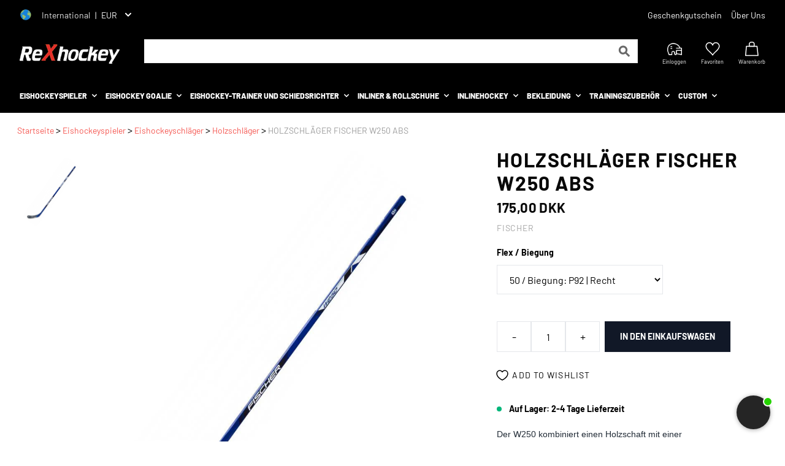

--- FILE ---
content_type: text/html; charset=utf-8
request_url: https://rexhockey.com/de/products/fischer-w250-abs-stick
body_size: 107239
content:
<!doctype html>
<html class="no-js" lang="de">
  <head>
    <style id="w3_bg_load">div:not(.w3_bg), section:not(.w3_bg), iframelazy:not(.w3_bg){background-image:none !important;}</style>
<script>
var w3_lazy_load_by_px = 200,
    blank_image_webp_url = "https://d2pk8plgu825qi.cloudfront.net/wp-content/uploads/blank.pngw3.webp",
    google_fonts_delay_load = 1e4,
    w3_mousemoveloadimg = !1,
    w3_page_is_scrolled = !1,
    w3_lazy_load_js = 1,
    w3_excluded_js = 0;
class w3_loadscripts {
    constructor(e) {
        this.triggerEvents = e, this.eventOptions = {
            passive: !0
        }, this.userEventListener = this.triggerListener.bind(this), this.lazy_trigger, this.style_load_fired, this.lazy_scripts_load_fired = 0, this.scripts_load_fired = 0, this.scripts_load_fire = 0, this.excluded_js = w3_excluded_js, this.w3_lazy_load_js = w3_lazy_load_js, this.w3_fonts = "undefined" != typeof w3_googlefont ? w3_googlefont : [], this.w3_styles = [], this.w3_scripts = {
            normal: [],
            async: [],
            defer: [],
            lazy: []
        }, this.allJQueries = []
    }
    user_events_add(e) {
        this.triggerEvents.forEach(t => window.addEventListener(t, e.userEventListener, e.eventOptions))
    }
    user_events_remove(e) {
        this.triggerEvents.forEach(t => window.removeEventListener(t, e.userEventListener, e.eventOptions))
    }
    triggerListener_on_load() {
        "loading" === document.readyState ? document.addEventListener("DOMContentLoaded", this.load_resources.bind(this)) : this.load_resources()
    }
    triggerListener() {
        this.user_events_remove(this), this.lazy_scripts_load_fired = 1, this.add_html_class("w3_user"), "loading" === document.readyState ? (document.addEventListener("DOMContentLoaded", this.load_style_resources.bind(this)), this.scripts_load_fire || document.addEventListener("DOMContentLoaded", this.load_resources.bind(this))) : (this.load_style_resources(), this.scripts_load_fire || this.load_resources())
    }
    async load_style_resources() {
        this.style_load_fired || (this.style_load_fired = !0, this.register_styles(), document.getElementsByTagName("html")[0].setAttribute("data-css", this.w3_styles.length), document.getElementsByTagName("html")[0].setAttribute("data-css-loaded", 0), this.preload_scripts(this.w3_styles), this.load_styles_preloaded())
    }
    async load_styles_preloaded() {
        setTimeout(function(e) {
            document.getElementsByTagName("html")[0].classList.contains("css-preloaded") ? e.load_styles(e.w3_styles) : e.load_styles_preloaded()
        }, 200, this)
    }
    async load_resources() {
        this.scripts_load_fired || (this.scripts_load_fired = !0, this.hold_event_listeners(), this.exe_document_write(), this.register_scripts(), this.add_html_class("w3_start"), "function" == typeof w3_events_on_start_js && w3_events_on_start_js(), this.preload_scripts(this.w3_scripts.normal), this.preload_scripts(this.w3_scripts.defer), this.preload_scripts(this.w3_scripts.async), this.wnwAnalytics(), this.wnwBoomerang(), await this.load_scripts(this.w3_scripts.normal), await this.load_scripts(this.w3_scripts.defer), await this.load_scripts(this.w3_scripts.async), await this.execute_domcontentloaded(), await this.execute_window_load(), window.dispatchEvent(new Event("w3-scripts-loaded")), this.add_html_class("w3_js"), "function" == typeof w3_events_on_end_js && w3_events_on_end_js(), this.lazy_trigger = setInterval(this.w3_trigger_lazy_script, 500, this))
    }
    async w3_trigger_lazy_script(e) {
        e.lazy_scripts_load_fired && (await e.load_scripts(e.w3_scripts.lazy), e.add_html_class("jsload"), clearInterval(e.lazy_trigger))
    }
    add_html_class(e) {
        document.getElementsByTagName("html")[0].classList.add(e)
    }
    register_scripts() {
        document.querySelectorAll("script[type=lazyload_int]").forEach(e => {
            e.hasAttribute("data-src") ? e.hasAttribute("async") && !1 !== e.async ? this.w3_scripts.async.push(e) : e.hasAttribute("defer") && !1 !== e.defer || "module" === e.getAttribute("data-w3-type") ? this.w3_scripts.defer.push(e) : this.w3_scripts.normal.push(e) : this.w3_scripts.normal.push(e)
        }), document.querySelectorAll("script[type=lazyload_ext]").forEach(e => {
            this.w3_scripts.lazy.push(e)
        })
    }
    register_styles() {
        document.querySelectorAll("link[data-href]").forEach(e => {
            this.w3_styles.push(e)
        })
    }
    async execute_script(e) {
        return await this.repaint_frame(), new Promise(t => {
            let s = document.createElement("script"),
                a;
            [...e.attributes].forEach(e => {
                let t = e.nodeName;
                "type" !== t && "data-src" !== t && ("data-w3-type" === t && (t = "type", a = e.nodeValue), s.setAttribute(t, e.nodeValue))
            }), e.hasAttribute("data-src") ? (s.setAttribute("src", e.getAttribute("data-src")), s.addEventListener("load", t), s.addEventListener("error", t)) : (s.text = e.text, t()), null !== e.parentNode && e.parentNode.replaceChild(s, e)
        })
    }
    async execute_styles(e) {
        var t;
        let s;
        return t = e, void((s = document.createElement("link")).href = t.getAttribute("data-href"), s.rel = "stylesheet", document.head.appendChild(s), t.parentNode.removeChild(t))
    }
    async load_scripts(e) {
        let t = e.shift();
        return t ? (await this.execute_script(t), this.load_scripts(e)) : Promise.resolve()
    }
    async load_styles(e) {
        let t = e.shift();
        return t ? (this.execute_styles(t), this.load_styles(e)) : "loaded"
    }
    async load_fonts(e) {
        var t = document.createDocumentFragment();
        e.forEach(e => {
            let s = document.createElement("link");
            s.href = e, s.rel = "stylesheet", t.appendChild(s)
        }), setTimeout(function() {
            document.head.appendChild(t)
        }, google_fonts_delay_load)
    }
    preload_scripts(e) {
        var t = document.createDocumentFragment(),
            s = 0,
            a = this;
        [...e].forEach(i => {
            let r = i.getAttribute("data-src"),
                n = i.getAttribute("data-href");
            if (r) {
                let d = document.createElement("link");
                d.href = r, d.rel = "preload", d.as = "script", t.appendChild(d)
            } else if (n) {
                let l = document.createElement("link");
                l.href = n, l.rel = "preload", l.as = "style", s++, e.length == s && (l.dataset.last = 1), t.appendChild(l), l.onload = function() {
                    fetch(this.href).then(e => e.blob()).then(e => {
                        a.update_css_loader()
                    }).catch(e => {
                        a.update_css_loader()
                    })
                }, l.onerror = function() {
                    a.update_css_loader()
                }
            }
        }), document.head.appendChild(t)
    }
    update_css_loader() {
        document.getElementsByTagName("html")[0].setAttribute("data-css-loaded", parseInt(document.getElementsByTagName("html")[0].getAttribute("data-css-loaded")) + 1), document.getElementsByTagName("html")[0].getAttribute("data-css") == document.getElementsByTagName("html")[0].getAttribute("data-css-loaded") && document.getElementsByTagName("html")[0].classList.add("css-preloaded")
    }
    hold_event_listeners() {
        let e = {};

        function t(t, s) {
            ! function(t) {
                function s(s) {
                    return e[t].eventsToRewrite.indexOf(s) >= 0 ? "w3-" + s : s
                }
                e[t] || (e[t] = {
                    originalFunctions: {
                        add: t.addEventListener,
                        remove: t.removeEventListener
                    },
                    eventsToRewrite: []
                }, t.addEventListener = function() {
                    arguments[0] = s(arguments[0]), e[t].originalFunctions.add.apply(t, arguments)
                }, t.removeEventListener = function() {
                    arguments[0] = s(arguments[0]), e[t].originalFunctions.remove.apply(t, arguments)
                })
            }(t), e[t].eventsToRewrite.push(s)
        }

        function s(e, t) {
            let s = e[t];
            Object.defineProperty(e, t, {
                get: () => s || function() {},
                set(a) {
                    e["w3" + t] = s = a
                }
            })
        }
        t(document, "DOMContentLoaded"), t(window, "DOMContentLoaded"), t(window, "load"), t(window, "pageshow"), t(document, "readystatechange"), s(document, "onreadystatechange"), s(window, "onload"), s(window, "onpageshow")
    }
    hold_jquery(e) {
        let t = window.jQuery;
        Object.defineProperty(window, "jQuery", {
            get: () => t,
            set(s) {
                if (s && s.fn && !e.allJQueries.includes(s)) {
                    s.fn.ready = s.fn.init.prototype.ready = function(t) {
                        if (void 0 !== t) return e.scripts_load_fired ? e.domReadyFired ? t.bind(document)(s) : document.addEventListener("w3-DOMContentLoaded", () => t.bind(document)(s)) : t.bind(document)(s), s(document)
                    };
                    let a = s.fn.on;
                    s.fn.on = s.fn.init.prototype.on = function() {
                        if ("ready" == arguments[0]) {
                            if (this[0] !== document) return a.apply(this, arguments), this;
                            arguments[1].bind(document)(s)
                        }
                        if (this[0] === window) {
                            function e(e) {
                                return e.split(" ").map(e => "load" === e || 0 === e.indexOf("load.") ? "w3-jquery-load" : e).join(" ")
                            }
                            "string" == typeof arguments[0] || arguments[0] instanceof String ? arguments[0] = e(arguments[0]) : "object" == typeof arguments[0] && Object.keys(arguments[0]).forEach(t => {
                                Object.assign(arguments[0], {
                                    [e(t)]: arguments[0][t]
                                })[t]
                            })
                        }
                        return a.apply(this, arguments), this
                    }, e.allJQueries.push(s)
                }
                t = s
            }
        })
    }
    async execute_domcontentloaded() {
        this.domReadyFired = !0, await this.repaint_frame(), document.dispatchEvent(new Event("w3-DOMContentLoaded")), await this.repaint_frame(), window.dispatchEvent(new Event("w3-DOMContentLoaded")), await this.repaint_frame(), document.dispatchEvent(new Event("w3-readystatechange")), await this.repaint_frame(), document.w3onreadystatechange && document.w3onreadystatechange()
    }
    async execute_window_load() {
        await this.repaint_frame(), setTimeout(function() {
            window.dispatchEvent(new Event("w3-load"))
        }, 100), await this.repaint_frame(), window.w3onload && window.w3onload(), await this.repaint_frame(), this.allJQueries.forEach(e => e(window).trigger("w3-jquery-load")), window.dispatchEvent(new Event("w3-pageshow")), await this.repaint_frame(), window.w3onpageshow && window.w3onpageshow()
    }
    exe_document_write() {
        let e = new Map;
        document.write = document.writeln = function(t) {
            let s = document.currentScript,
                a = document.createRange(),
                i = s.parentElement,
                r = e.get(s);
            void 0 === r && (r = s.nextSibling, e.set(s, r));
            let n = document.createDocumentFragment();
            a.setStart(n, 0), n.appendChild(a.createContextualFragment(t)), i.insertBefore(n, r)
        }
    }
    async repaint_frame() {
        return new Promise(e => requestAnimationFrame(e))
    }
    static execute() {
        let e = new w3_loadscripts(["keydown", "mousemove", "touchmove", "touchstart", "touchend", "wheel"]);
        e.load_fonts(e.w3_fonts), e.user_events_add(e), e.excluded_js || e.hold_jquery(e), e.w3_lazy_load_js || (e.scripts_load_fire = 1, e.triggerListener_on_load());
        let t = setInterval(function e(s) {
            null != document.body && (document.body.getBoundingClientRect().top < -30 && s.triggerListener(), clearInterval(t))
        }, 500, e)
    }
    wnwAnalytics() {
        document.querySelectorAll(".analytics").forEach(function(e) {
            trekkie.integrations = !1;
            var t = document.createElement("script");
            t.innerHTML = e.innerHTML, e.parentNode.insertBefore(t, e.nextSibling), e.parentNode.removeChild(e)
        })
    }
    wnwBoomerang() {
        document.querySelectorAll(".boomerang").forEach(function(e) {
            window.BOOMR.version = !1;
            var t = document.createElement("script");
            t.innerHTML = e.innerHTML, e.parentNode.insertBefore(t, e.nextSibling), e.parentNode.removeChild(e)
        })
    }
}
setTimeout(function(){
w3_loadscripts.execute();
},1000);
</script>
    <!-- Start of Booster Apps Seo-0.1-->

  

<title>Holzschläger Fischer W250 ABS | Online kaufen bei ReXhockey</title><meta name="description" content="Holzschläger Fischer W250 ABS bei ReXhockey – Europas größter Eishockey-Shop mit Ausrüstung für alle. Schneller Versand, faire Preise!" /><script type="application/ld+json">
  {
    "@context": "https://schema.org",
    "@type": "Organization",
    "name": "ReXhockey",
    "url": "https://rexhockey.com",
    "description": "Finden Sie absolut ALLES an Eishockeyausrüstung für alle Spielstärken. Riesige Auswahl an Schutzausrüstung, Schlittschuhen, Rollschuhen \u0026 Bekleidung für Damen \u0026 Herren - Hier ansehen!","image": "https://cdn.shopify.com/s/files/1/0532/6811/9746/files/rexhockey_logo_medium.png?v=1614306578",
      "logo": "https://cdn.shopify.com/s/files/1/0532/6811/9746/files/rexhockey_logo_medium.png?v=1614306578","sameAs": ["https://facebook.com/profile.php?id=100064127371497", "https://instagram.com/rexhockey_"]
  }
</script>

<script type="application/ld+json">
  {
    "@context": "https://schema.org",
    "@type": "WebSite",
    "name": "ReXhockey",
    "url": "https://rexhockey.com",
    "potentialAction": {
      "@type": "SearchAction",
      "query-input": "required name=query",
      "target": "https://rexhockey.com/search?q={query}"
    }
  }
</script><script type="application/ld+json">
  {
    "@context": "https://schema.org",
    "@type": "Product",
    "name": "Holzschläger Fischer W250 ABS",
    "brand": {"@type": "Brand","name": "Fischer"},
    "sku": "14716_19195",
    "mpn": "9002972518928",
    "description": "Der W250 kombiniert einen Holzschaft mit einer durchgehenden ABS-Klinge, was den Schläger auf unterschiedlichen Untergründen außerordentlich strapazierfähig macht. Eine extrem robuste Konstruktion aus Holz und ABS verleiht diesem Hockeyschläger eine langanhaltende Performance.\nSchlägerlänge:\nFlex 35 = 94cm\nFlex 40 = 128 cm\nFlex 50 = 147cm\nFlex 75 = 166cm\n",
    "url": "https://rexhockey.com/de/products/fischer-w250-abs-stick","image": "https://rexhockey.com/cdn/shop/products/fischer-w2501548327942.2236_756x.jpg?v=1654073619","itemCondition": "https://schema.org/NewCondition",
    "offers": [{
          "@type": "Offer","price": "149.00","priceCurrency": "DKK",
          "itemCondition": "https://schema.org/NewCondition",
          "url": "https://rexhockey.com/de/products/fischer-w250-abs-stick?variant=41616997679298",
          "sku": "14716_19191",
          "mpn": "9002973005717",
          "availability" : "https://schema.org/OutOfStock",
          "priceValidUntil": "2026-02-18","gtin13": "9002973005717"},{
          "@type": "Offer","price": "149.00","priceCurrency": "DKK",
          "itemCondition": "https://schema.org/NewCondition",
          "url": "https://rexhockey.com/de/products/fischer-w250-abs-stick?variant=41616997712066",
          "sku": "14716_19192",
          "mpn": "9002972988448",
          "availability" : "https://schema.org/OutOfStock",
          "priceValidUntil": "2026-02-18","gtin13": "9002972988448"},{
          "@type": "Offer","price": "149.00","priceCurrency": "DKK",
          "itemCondition": "https://schema.org/NewCondition",
          "url": "https://rexhockey.com/de/products/fischer-w250-abs-stick?variant=41616997744834",
          "sku": "14716_19193",
          "mpn": "9002972518959",
          "availability" : "https://schema.org/OutOfStock",
          "priceValidUntil": "2026-02-18","gtin13": "9002972518959"},{
          "@type": "Offer","price": "175.00","priceCurrency": "DKK",
          "itemCondition": "https://schema.org/NewCondition",
          "url": "https://rexhockey.com/de/products/fischer-w250-abs-stick?variant=41616997777602",
          "sku": "14716_19194",
          "mpn": "9002972988394",
          "availability" : "https://schema.org/OutOfStock",
          "priceValidUntil": "2026-02-18","gtin13": "9002972988394"},{
          "@type": "Offer","price": "175.00","priceCurrency": "DKK",
          "itemCondition": "https://schema.org/NewCondition",
          "url": "https://rexhockey.com/de/products/fischer-w250-abs-stick?variant=41616997810370",
          "sku": "14716_19195",
          "mpn": "9002972518928",
          "availability" : "https://schema.org/InStock",
          "priceValidUntil": "2026-02-18","gtin13": "9002972518928"},{
          "@type": "Offer","price": "199.00","priceCurrency": "DKK",
          "itemCondition": "https://schema.org/NewCondition",
          "url": "https://rexhockey.com/de/products/fischer-w250-abs-stick?variant=41616997843138",
          "sku": "14716_19196",
          "mpn": "9002972988370",
          "availability" : "https://schema.org/InStock",
          "priceValidUntil": "2026-02-18","gtin13": "9002972988370"},{
          "@type": "Offer","price": "199.00","priceCurrency": "DKK",
          "itemCondition": "https://schema.org/NewCondition",
          "url": "https://rexhockey.com/de/products/fischer-w250-abs-stick?variant=41616997875906",
          "sku": "14716_19197",
          "mpn": "9002972988387",
          "availability" : "https://schema.org/InStock",
          "priceValidUntil": "2026-02-18","gtin13": "9002972988387"},{
          "@type": "Offer","price": "175.00","priceCurrency": "DKK",
          "itemCondition": "https://schema.org/NewCondition",
          "url": "https://rexhockey.com/de/products/fischer-w250-abs-stick?variant=48407272292687",
          "sku": "14716_29499",
          "mpn": "9002972988424",
          "availability" : "https://schema.org/InStock",
          "priceValidUntil": "2026-02-18","gtin13": "9002972988424"},{
          "@type": "Offer","price": "175.00","priceCurrency": "DKK",
          "itemCondition": "https://schema.org/NewCondition",
          "url": "https://rexhockey.com/de/products/fischer-w250-abs-stick?variant=48407272358223",
          "sku": "14716_29500",
          "mpn": "2800000382926",
          "availability" : "https://schema.org/InStock",
          "priceValidUntil": "2026-02-18","gtin13": "2800000382926"},{
          "@type": "Offer","price": "175.00","priceCurrency": "DKK",
          "itemCondition": "https://schema.org/NewCondition",
          "url": "https://rexhockey.com/de/products/fischer-w250-abs-stick?variant=49590338388303",
          "sku": "14716_32512",
          "mpn": "9002972988417",
          "availability" : "https://schema.org/InStock",
          "priceValidUntil": "2026-02-18","gtin13": "9002972988417"}]}
</script>
<!-- end of Booster Apps SEO -->

    <!-- The initial config of Consent Mode -->
    <script type="lazyload_int">
      window.dataLayer = window.dataLayer || [];
      function gtag() {
        dataLayer.push(arguments);
      }
      gtag('consent', 'default', {
        ad_storage: 'denied',
        analytics_storage: 'denied',
        wait_for_update: 1500,
      });
      gtag('set', 'ads_data_redaction', true);
    </script>

    <!-- Google Tag Manager -->
    <script type="lazyload_int">
      (function (w, d, s, l, i) {
        w[l] = w[l] || [];
        w[l].push({ 'gtm.start': new Date().getTime(), event: 'gtm.js' });
        var f = d.getElementsByTagName(s)[0],
          j = d.createElement(s),
          dl = l != 'dataLayer' ? '&l=' + l : '';
        j.async = true;
        j.src = 'https://www.googletagmanager.com/gtm.js?id=' + i + dl;
        f.parentNode.insertBefore(j, f);
      })(window, document, 'script', 'dataLayer', 'GTM-T7VHF7X');
    </script>
    <!-- End Google Tag Manager -->

    <script type="application/ld+json">
      {
          "@context": "https://schema.org",
          "@type": "BreadcrumbList",
          "itemListElement": [
              {
                  "@type": "ListItem",
                  "position": 1,
                  "name": "Hjem",
                  "item": "https://rexhockey.com"
              },
              
              {
                  "@type": "ListItem",
                  "position": 3,
                  "name": "Holzschläger Fischer W250 ABS",
                  "item": "https://rexhockey.com/de/products/fischer-w250-abs-stick"
              }
          ]
      }
    </script>

    

    
    <meta charset="utf-8">
    <meta http-equiv="X-UA-Compatible" content="IE=edge,chrome=1">
    <meta name="viewport" content="width=device-width,initial-scale=1">
    <meta name="theme-color" content="#3a3a3a">
    <link rel="preconnect" href="https://cdn.shopify.com" crossorigin>
    <link rel="preconnect" href="https://fonts.shopify.com" crossorigin>
    <link rel="preconnect" href="https://monorail-edge.shopifysvc.com">
    
    <!-- TrustBox script -->
    <script
      src="//widget.trustpilot.com/bootstrap/v5/tp.widget.bootstrap.min.js"
    ></script>
    <!-- End TrustBox script -->
<link rel="canonical" href="https://rexhockey.com/de/products/fischer-w250-abs-stick">
    <link rel="shortcut icon" href="//rexhockey.com/cdn/shop/t/42/assets/favicon.ico?v=154082970635328022551750235296" type="image/png">
<!-- /snippets/social-meta-tags.liquid -->


<meta property="og:site_name" content="ReXhockey">
<meta property="og:url" content="https://rexhockey.com/de/products/fischer-w250-abs-stick">
<meta property="og:title" content="Holzschläger Fischer W250 ABS">
<meta property="og:type" content="product">
<meta property="og:description" content="Der W250 kombiniert einen Holzschaft mit einer durchgehenden ABS-Klinge, was den Schläger auf unterschiedlichen Untergründen außerordentlich strapazierfähig macht. Eine extrem robuste Konstruktion aus Holz und ABS verleiht diesem Hockeyschläger eine langanhaltende Performance. Schlägerlänge: Flex 35 = 94cm Flex 40 = 12"><meta property="og:image" content="http://rexhockey.com/cdn/shop/products/fischer-w2501548327942.2236.jpg?v=1654073619">
  <meta property="og:image:secure_url" content="https://rexhockey.com/cdn/shop/products/fischer-w2501548327942.2236.jpg?v=1654073619">
  <meta property="og:image:width" content="756">
  <meta property="og:image:height" content="910">
  <meta property="og:price:amount" content="149,00">
  <meta property="og:price:currency" content="DKK">



<meta name="twitter:card" content="summary_large_image">
<meta name="twitter:title" content="Holzschläger Fischer W250 ABS">
<meta name="twitter:description" content="Der W250 kombiniert einen Holzschaft mit einer durchgehenden ABS-Klinge, was den Schläger auf unterschiedlichen Untergründen außerordentlich strapazierfähig macht. Eine extrem robuste Konstruktion aus Holz und ABS verleiht diesem Hockeyschläger eine langanhaltende Performance. Schlägerlänge: Flex 35 = 94cm Flex 40 = 12">

    
<style data-shopify>
:root {
    --color-text: #3a3a3a;
    --color-text-rgb: 58, 58, 58;
    --color-body-text: #333232;
    --color-sale-text: #EA0606;
    --color-small-button-text-border: #3a3a3a;
    --color-text-field: #ffffff;
    --color-text-field-text: #000000;
    --color-text-field-text-rgb: 0, 0, 0;

    --color-btn-primary: #3a3a3a;
    --color-btn-primary-darker: #212121;
    --color-btn-primary-text: #ffffff;

    --color-blankstate: rgba(51, 50, 50, 0.35);
    --color-blankstate-border: rgba(51, 50, 50, 0.2);
    --color-blankstate-background: rgba(51, 50, 50, 0.1);

    --color-text-focus:#606060;
    --color-overlay-text-focus:#e6e6e6;
    --color-btn-primary-focus:#606060;
    --color-btn-social-focus:#d2d2d2;
    --color-small-button-text-border-focus:#606060;
    --predictive-search-focus:#f2f2f2;

    --color-body: #ffffff;
    --color-bg: #ffffff;
    --color-bg-rgb: 255, 255, 255;
    --color-bg-alt: rgba(51, 50, 50, 0.05);
    --color-bg-currency-selector: rgba(51, 50, 50, 0.2);

    --color-overlay-title-text: #ffffff;
    --color-image-overlay: #685858;
    --color-image-overlay-rgb: 104, 88, 88;--opacity-image-overlay: 0.4;--hover-overlay-opacity: 0.8;

    --color-border: #ebebeb;
    --color-border-form: #cccccc;
    --color-border-form-darker: #b3b3b3;

    --svg-select-icon: url(//rexhockey.com/cdn/shop/t/42/assets/ico-select.svg?v=29003672709104678581750235327);
    --slick-img-url: url(//rexhockey.com/cdn/shop/t/42/assets/ajax-loader.gif?v=41356863302472015721750235291);

    --font-weight-body--bold: 700;
    --font-weight-body--bolder: 700;

    --font-stack-header: , ;
    --font-style-header: ;
    --font-weight-header: ;

    --font-stack-body: , ;
    --font-style-body: ;
    --font-weight-body: ;

    --font-size-header: 26;

    --font-size-base: 15;

    --font-h1-desktop: 35;
    --font-h1-mobile: 32;
    --font-h2-desktop: 20;
    --font-h2-mobile: 18;
    --font-h3-mobile: 20;
    --font-h4-desktop: 17;
    --font-h4-mobile: 15;
    --font-h5-desktop: 15;
    --font-h5-mobile: 13;
    --font-h6-desktop: 14;
    --font-h6-mobile: 12;

    --font-mega-title-large-desktop: 65;

    --font-rich-text-large: 17;
    --font-rich-text-small: 13;

    
--color-video-bg: #f2f2f2;

    
    --global-color-image-loader-primary: rgba(58, 58, 58, 0.06);
    --global-color-image-loader-secondary: rgba(58, 58, 58, 0.12);
  }
</style>

    <script
      
        type="lazyload_int"
      
    >
      window.performance.mark('debut:theme_stylesheet_loaded.start');
      function onLoadStylesheet() {
        performance.mark('debut:theme_stylesheet_loaded.end');
        performance.measure(
          'debut:theme_stylesheet_loaded',
          'debut:theme_stylesheet_loaded.start',
          'debut:theme_stylesheet_loaded.end'
        );
        var url = "//rexhockey.com/cdn/shop/t/42/assets/theme.css?v=176237259845221342891757506923";
        var link = document.querySelector('link[href="' + url + '"]');
        link.loaded = true;
        link.dispatchEvent(new Event('load'));
      }
      const pageLoad = document.querySelector('html');
      pageLoad.classList.add('page-load');
      window.addEventListener('DOMContentLoaded', function () {
        pageLoad.classList.remove('page-load');
      });
    </script>
    
    <style>
@font-face {
  font-family: Barlow;
  font-weight: 400;
  font-display: swap;
  src: url(/cdn/shop/files/Barlow-Regular.ttf) format("truetype");
  url: "/cdn/shop/files/Barlow-Regular.woff2" format("woff2")
}
@font-face {
  font-family: Barlow;
  font-weight: 800;
  font-display: swap;
  src: url(/cdn/shop/files/Barlow-ExtraBold.ttf) format("truetype");
  url: "/cdn/shop/files/Barlow-ExtraBold.woff2" format("woff2")
}

@font-face {
  font-family: Barlow;
  font-weight: 700;
  font-display: swap;
  src: url(/cdn/shop/files/Barlow-Bold.ttf) format("truetype");
  url: "/cdn/shop/files/Barlow-Bold.woff2" format("woff2")
}

@font-face {
    font-family: Barlow;
    font-weight: 500;
    font-display: swap;
    src: url(/cdn/shop/files/Barlow-Medium.ttf) format("truetype");
    url: "/cdn/shop/files/Barlow-Medium.woff2"
}
  
</style>
    
      <style>body,h1,h2,h3,h4,hr,ol,p,ul{margin:0}a,hr{color:inherit}.aspect-w-16>*,.inset-0{right:0;bottom:0;top:0;left:0}.hover\:text-gray-900:hover,.text-gray-100,.text-grey-100,.text-primary,.text-product-card-title,.text-white{--tw-text-opacity:1}.bg-black,.bg-dark,.bg-gray-600,.bg-primary,.bg-white,.btn.btn-add-to-cart,.btn.btn-outline:hover,.hover\:bg-gray-100:hover{--tw-bg-opacity:1}.hover\:shadow-xl:hover,.shadow-lg,.shadow-xl,.social-icons .social-icon{box-shadow:var(--tw-ring-offset-shadow,0 0 transparent),var(--tw-ring-shadow,0 0 transparent),var(--tw-shadow)}#insta-feed h2,.btn,.text-cart-title,.text-footer-bottom,.text-footer-headline,.text-nav-item,.text-product-page-vendor,.uppercase{text-transform:uppercase}:focus{outline:0!important}body{font-family:system-ui,-apple-system,Segoe UI,Roboto,Helvetica,Arial,sans-serif,Apple Color Emoji,Segoe UI Emoji}table{text-indent:0;border-color:inherit;border-collapse:collapse}button,input,select,textarea{font-family:inherit;font-size:100%;line-height:1.15;margin:0;padding:0;line-height:inherit;color:inherit}button,select{text-transform:none}[type=button],[type=submit],button{-webkit-appearance:button}[type=search]{-webkit-appearance:textfield;outline-offset:-2px}button{background-color:transparent;background-image:none;cursor:pointer}ol,ul{padding:0;list-style:none}html{-moz-tab-size:4;-o-tab-size:4;tab-size:4;-webkit-text-size-adjust:100%;font-family:ui-sans-serif,system-ui,-apple-system,BlinkMacSystemFont,Segoe UI,Roboto,Helvetica Neue,Arial,Noto Sans,sans-serif,Apple Color Emoji,Segoe UI Emoji,Segoe UI Symbol,Noto Color Emoji;line-height:1.5}body{font-family:inherit;line-height:inherit}*,:after,:before{box-sizing:border-box;border:0 solid;--tw-border-opacity:1;border-color:rgba(229,231,235,var(--tw-border-opacity));--tw-shadow:0 0 transparent;--tw-ring-inset:var(--tw-empty,);--tw-ring-offset-width:0px;--tw-ring-offset-color:#fff;--tw-ring-color:rgba(59, 130, 246, .5);--tw-ring-offset-shadow:0 0 transparent;--tw-ring-shadow:0 0 transparent}hr{height:0;border-top-width:1px}img{border-style:solid}textarea{resize:vertical}input::-moz-placeholder,textarea::-moz-placeholder{opacity:1;color:#9ca3af}h1,h2,h3,h4{font-size:inherit;font-weight:inherit}a{text-decoration:inherit}iframe,img,object,svg,video{display:block;vertical-align:middle}img,video{max-width:100%;height:auto}.boost-pfs-search-suggestion,.container,.w-full,nav .search-container form{width:100%}@media (min-width:640px){.container{max-width:640px}}@media (min-width:768px){.container{max-width:768px}.text-footer-subheadline{font-size:14px;line-height:17px}}@media (min-width:1024px){.container{max-width:1024px}}@media (min-width:1280px){.container{max-width:1280px}}.aspect-w-16{position:relative;padding-bottom:calc(var(--tw-aspect-h)/var(--tw-aspect-w)*100%);--tw-aspect-w:16}.p-0,.sr-only{padding:0}.aspect-w-16>*{position:absolute;height:100%;width:100%}.aspect-h-7{--tw-aspect-h:7}.sr-only{position:absolute;width:1px;height:1px;margin:-1px;overflow:hidden;clip:rect(0,0,0,0);white-space:nowrap;border-width:0}.border,.btn,.btn.btn-outline,input{border-width:1px}.pointer-events-none{pointer-events:none}.fixed{position:fixed}#navLinksFixed,.absolute{position:absolute}.menu-toggle span,.relative{position:relative}.sticky{position:sticky}.top-0{top:0}.top-5{top:1.25rem}.-top-1{top:-.25rem}.top-sticky{top:-1px}.left-0{left:0}.left-5{left:1.25rem}.-left-1{left:-.25rem}.z-10{z-index:10}.z-50{z-index:50}.z-storeSelector{z-index:101}.z-header{z-index:100}.z-headerLinks{z-index:99}.z-mobileMenuContainer{z-index:999999}.col-span-1{grid-column:span 1/span 1}.col-span-2{grid-column:span 2/span 2}.col-span-3{grid-column:span 3/span 3}.m-2{margin:.5rem}.m-auto{margin:auto}.mx-auto{margin-left:auto;margin-right:auto}.my-3{margin-top:.75rem;margin-bottom:.75rem}.my-4{margin-top:1rem;margin-bottom:1rem}.my-5{margin-top:1.25rem;margin-bottom:1.25rem}.my-6{margin-top:1.5rem;margin-bottom:1.5rem}.my-8{margin-top:2rem;margin-bottom:2rem}.mt-1{margin-top:.25rem}.mt-2{margin-top:.5rem}.mt-3{margin-top:.75rem}.mt-4{margin-top:1rem}.mt-5{margin-top:1.25rem}.mt-6{margin-top:1.5rem}.mt-8{margin-top:2rem}.mt-10{margin-top:2.5rem}.mt-auto{margin-top:auto}.mt-0\.5{margin-top:.125rem}.mr-2{margin-right:.5rem}.mr-3{margin-right:.75rem}.mr-6{margin-right:1.5rem}.mr-20{margin-right:5rem}.-mr-1{margin-right:-.25rem}.mb-1{margin-bottom:.25rem}.mb-2{margin-bottom:.5rem}.mb-3{margin-bottom:.75rem}.mb-4{margin-bottom:1rem}.mb-6{margin-bottom:1.5rem}.mb-0\.5{margin-bottom:.125rem}.ml-2{margin-left:.5rem}.ml-4{margin-left:1rem}.ml-8{margin-left:2rem}.ml-auto{margin-left:auto}.-ml-1{margin-left:-.25rem}.container,.container-lg{margin-left:auto;margin-right:auto}.block,input:checked+label svg{display:block}.inline-block{display:inline-block}.inline{display:inline}.flex{display:flex}.grid{display:grid}.hidden,input[type=checkbox]+label svg{display:none}.btn,.btn.btn-icon{display:inline-flex}.h-2{height:.5rem}.h-4{height:1rem}.h-5{height:1.25rem}.h-6{height:1.5rem}.h-7{height:1.75rem}.h-8{height:2rem}.h-10{height:2.5rem}.h-12{height:3rem}.h-14{height:3.5rem}.h-16{height:4rem}.h-20{height:5rem}.h-24{height:6rem}.h-48{height:12rem}.h-full{height:100%}.max-h-14{max-height:3.5rem}.max-h-32{max-height:8rem}.max-h-48{max-height:12rem}.w-2{width:.5rem}.w-4{width:1rem}.w-5{width:1.25rem}.w-6{width:1.5rem}.w-7{width:1.75rem}.w-9{width:2.25rem}.w-10{width:2.5rem}.w-24{width:6rem}.w-64{width:16rem}.w-3\/6{width:50%}.w-10\/12{width:83.333333%}.w-11\/12{width:91.666667%}.w-screen{width:100vw}.max-w-full{max-width:100%}.flex-1{flex:1 1 0%}.flex-grow{flex-grow:1}.cursor-default{cursor:default}.btn,.cursor-pointer,.quantity-selector-btn{cursor:pointer}.select-none{-webkit-user-select:none;-moz-user-select:none;user-select:none}.appearance-none{-webkit-appearance:none;-moz-appearance:none;appearance:none}.grid-cols-1{grid-template-columns:repeat(1,minmax(0,1fr))}.flex-col{flex-direction:column}.flex-col-reverse{flex-direction:column-reverse}.flex-wrap{flex-wrap:wrap}.flex-nowrap{flex-wrap:nowrap}.items-start{align-items:flex-start}.btn,.items-center{align-items:center}.justify-center{justify-content:center}.justify-between{justify-content:space-between}.justify-items-center{justify-items:center}.gap-3{gap:.75rem}.gap-7{gap:1.75rem}.gap-10{gap:2.5rem}.space-x-1>:not([hidden])~:not([hidden]){--tw-space-x-reverse:0;margin-right:calc(.25rem*var(--tw-space-x-reverse));margin-left:calc(.25rem*(1 - var(--tw-space-x-reverse)))}.space-x-2>:not([hidden])~:not([hidden]){--tw-space-x-reverse:0;margin-right:calc(.5rem*var(--tw-space-x-reverse));margin-left:calc(.5rem*(1 - var(--tw-space-x-reverse)))}.space-x-3>:not([hidden])~:not([hidden]){--tw-space-x-reverse:0;margin-right:calc(.75rem*var(--tw-space-x-reverse));margin-left:calc(.75rem*(1 - var(--tw-space-x-reverse)))}.space-x-4>:not([hidden])~:not([hidden]){--tw-space-x-reverse:0;margin-right:calc(1rem*var(--tw-space-x-reverse));margin-left:calc(1rem*(1 - var(--tw-space-x-reverse)))}.space-x-6>:not([hidden])~:not([hidden]){--tw-space-x-reverse:0;margin-right:calc(1.5rem*var(--tw-space-x-reverse));margin-left:calc(1.5rem*(1 - var(--tw-space-x-reverse)))}.space-x-10>:not([hidden])~:not([hidden]){--tw-space-x-reverse:0;margin-right:calc(2.5rem*var(--tw-space-x-reverse));margin-left:calc(2.5rem*(1 - var(--tw-space-x-reverse)))}.space-x-2\.5>:not([hidden])~:not([hidden]){--tw-space-x-reverse:0;margin-right:calc(.625rem*var(--tw-space-x-reverse));margin-left:calc(.625rem*(1 - var(--tw-space-x-reverse)))}.space-y-2>:not([hidden])~:not([hidden]){--tw-space-y-reverse:0;margin-top:calc(.5rem*(1 - var(--tw-space-y-reverse)));margin-bottom:calc(.5rem*var(--tw-space-y-reverse))}.space-y-3>:not([hidden])~:not([hidden]){--tw-space-y-reverse:0;margin-top:calc(.75rem*(1 - var(--tw-space-y-reverse)));margin-bottom:calc(.75rem*var(--tw-space-y-reverse))}.space-y-4>:not([hidden])~:not([hidden]){--tw-space-y-reverse:0;margin-top:calc(1rem*(1 - var(--tw-space-y-reverse)));margin-bottom:calc(1rem*var(--tw-space-y-reverse))}.overflow-auto{overflow:auto}.overscroll-y-contain{overscroll-behavior-y:contain}.rounded-full{border-radius:9999px}.border-t{border-top-width:1px}.border-b{border-bottom-width:1px}.bg-black{background-color:rgba(0,0,0,var(--tw-bg-opacity))}.bg-white{background-color:rgba(255,255,255,var(--tw-bg-opacity))}.bg-gray-600{background-color:rgba(75,85,99,var(--tw-bg-opacity))}.bg-green,.btn.btn-add-to-cart:hover{--tw-bg-opacity:1;background-color:rgba(0,182,122,var(--tw-bg-opacity))}.bg-primary{background-color:rgba(245,88,82,var(--tw-bg-opacity))}.bg-dark{background-color:rgba(32,31,31,var(--tw-bg-opacity))}.hover\:bg-gray-100:hover{background-color:rgba(193,193,193,var(--tw-bg-opacity))}.bg-opacity-50{--tw-bg-opacity:.5}.object-contain{-o-object-fit:contain;object-fit:contain}.object-cover{-o-object-fit:cover;object-fit:cover}.object-center{-o-object-position:center;object-position:center}.p-2,input{padding:.5rem}.px-3{padding-left:.75rem;padding-right:.75rem}.px-4{padding-left:1rem;padding-right:1rem}.px-6{padding-left:1.5rem;padding-right:1.5rem}.py-1{padding-top:.25rem;padding-bottom:.25rem}.py-2{padding-top:.5rem;padding-bottom:.5rem}.py-4{padding-top:1rem;padding-bottom:1rem}.py-6{padding-top:1.5rem;padding-bottom:1.5rem}.py-8{padding-top:2rem;padding-bottom:2rem}.pt-2{padding-top:.5rem}.pt-3{padding-top:.75rem}.pt-4{padding-top:1rem}.pt-6{padding-top:1.5rem}.pt-8{padding-top:2rem}.pr-0{padding-right:0}.pr-2{padding-right:.5rem}.pr-4{padding-right:1rem}.pr-5{padding-right:1.25rem}.pb-2{padding-bottom:.5rem}.pb-4{padding-bottom:1rem}.pb-5{padding-bottom:1.25rem}.pb-8{padding-bottom:2rem}.pb-16{padding-bottom:4rem}.pl-2{padding-left:.5rem}.pl-4{padding-left:1rem}.pl-5{padding-left:1.25rem}.pl-6{padding-left:1.5rem}.text-center{text-align:center}.text-xs{font-size:.75rem;line-height:1rem}.text-sm{font-size:.875rem;line-height:1.25rem}.text-lg{font-size:1.125rem;line-height:1.75rem}.text-2xl{font-size:1.5rem;line-height:2rem}.font-semibold,strong{font-weight:600}.font-bold,.text-inventory-status{font-weight:700}.leading-6{line-height:1.5rem}.text-black,.text-nav-dropdown-header,.text-nav-dropdown-item{--tw-text-opacity:1;color:rgba(8,8,8,var(--tw-text-opacity))}.btn.btn-outline:hover,.text-white{color:rgba(255,255,255,var(--tw-text-opacity))}.text-gray-100{color:rgba(193,193,193,var(--tw-text-opacity))}.product-breadcrumbs a,.text-primary{color:rgba(245,88,82,var(--tw-text-opacity))}.text-grey-100{color:rgba(156,156,156,var(--tw-text-opacity))}.hover\:text-gray-900:hover{color:rgba(17,24,39,var(--tw-text-opacity))}.group:hover .group-hover\:underline,.product-breadcrumbs a:hover,.text-footer-list-item.with-link a,.underline{text-decoration:underline}.line-through{text-decoration:line-through}.opacity-50{opacity:.5}.opacity-60{opacity:.6}.opacity-90{opacity:.9}.shadow-lg{--tw-shadow:0 10px 15px -3px rgba(0, 0, 0, .1),0 4px 6px -2px rgba(0, 0, 0, .05)}.hover\:shadow-xl:hover,.shadow-xl{--tw-shadow:0 20px 25px -5px rgba(0, 0, 0, .1),0 10px 10px -5px rgba(0, 0, 0, .04)}.container{max-width:1536px;padding-left:1rem;padding-right:1rem}.container-lg{max-width:none;padding-left:1rem;padding-right:1rem}html{font-family:Barlow,sans-serif}p{font-size:14px;line-height:20px}.text-product-card-vendor{font-size:10px;line-height:12px;letter-spacing:.5px}.text-product-card-title{font-size:14px;line-height:17px;font-weight:500;color:rgba(8,8,8,var(--tw-text-opacity))}.text-product-card-price{font-size:16px;line-height:19px;color:#080808;font-weight:600}.btn.btn-outline,.btn.btn-primary,.text-product-page-price,.text-product-page-title{--tw-text-opacity:1;color:rgba(8,8,8,var(--tw-text-opacity))}.text-feature-collection-title{font-weight:700;text-transform:uppercase;font-size:24px;line-height:29px}.text-footer-headline{font-weight:700;font-size:16px;line-height:19px}.text-footer-subheadline,.text-utility-list-item{font-size:14px;line-height:17px}.store-switcher,.text-footer-list-item,.text-footer-list-item p{font-size:14px;line-height:18px}.text-nav-item{font-weight:800;font-size:calc(15.36364px - .22727vw);line-height:17px}@media screen and (max-width:1040px){.text-nav-item{font-size:13px}}@media screen and (min-width:1480px){.text-nav-item{font-size:12px}}@media (min-width:1481px){.text-nav-item{font-size:14px}}.text-nav-dropdown-header{font-weight:700;font-size:16px;line-height:19px}.text-nav-dropdown-item{opacity:.8;font-size:14px;line-height:26px}.text-highlight-item{font-size:15px;line-height:17px}.text-header-item{font-size:9px;line-height:14px}.text-footer-bottom{font-size:14px;line-height:17px}.text-breadcrumb-link,.text-extra-products-title,.text-inventory-status,.text-product-page-options-title{font-size:14px;line-height:24px}.text-product-page-title{font-weight:700;font-size:26px;line-height:31px;letter-spacing:0}.text-product-page-price{font-weight:700;font-size:22px;line-height:26px;letter-spacing:.44px}.text-product-page-vendor{font-size:14px;line-height:17px;letter-spacing:.7px;color:#a5a5a5}.text-product-description{color:#4d4d4d;font-size:14px;line-height:16px;max-width:463px}.text-cart-title{font-size:22px;line-height:26px;font-weight:700}.text-cart-delivery-text{font-weight:700;font-size:12px;line-height:14px}.text-cart-count{font-size:.7rem}.btn{border-color:transparent;padding:.5rem 1rem;font-size:.875rem;font-weight:700;line-height:1rem}.btn.btn-icon{align-items:center}.btn.btn-outline{--tw-border-opacity:1;border-color:rgba(229,231,235,var(--tw-border-opacity))}.btn.btn-outline:hover{background-color:rgba(0,0,0,var(--tw-bg-opacity));--tw-text-opacity:1}.btn.btn-primary{background-color:rgba(254,27,20,var(--tw-text-opacity))}.btn.btn-add-to-cart,input:checked+label{color:rgba(255,255,255,var(--tw-text-opacity));--tw-text-opacity:1}.btn.btn-primary:hover{opacity:.75}.btn.btn-primary:focus{outline:transparent solid 2px;outline-offset:2px;--tw-ring-offset-shadow:var(--tw-ring-inset) 0 0 0 var(--tw-ring-offset-width) var(--tw-ring-offset-color);--tw-ring-shadow:var(--tw-ring-inset) 0 0 0 calc(2px + var(--tw-ring-offset-width)) var(--tw-ring-color);box-shadow:var(--tw-ring-offset-shadow),var(--tw-ring-shadow),var(--tw-shadow,0 0 transparent);--tw-ring-opacity:1;--tw-ring-color:rgba(245, 88, 82, var(--tw-ring-opacity));--tw-ring-offset-width:2px}.btn.btn-add-to-cart{background-color:rgba(17,24,39,var(--tw-bg-opacity));padding-left:3.5rem;padding-right:3.5rem;transition:background-color .3s}.menu-toggle span,.menu-toggle.menu-open span,.social-icons .social-icon{--tw-bg-opacity:1;background-color:rgba(255,255,255,var(--tw-bg-opacity))}.quantity-selector-btn{display:flex;height:100%;width:3.5rem;-webkit-user-select:none;-moz-user-select:none;user-select:none;-webkit-appearance:none;-moz-appearance:none;appearance:none;align-items:center;justify-content:center;border-width:1px;padding:0;font-size:1.125rem;line-height:1.75rem}.menu-toggle span{display:block;width:25px;height:2px;border-radius:3px;z-index:1;transform-origin:4px 0;transition:transform .5s cubic-bezier(.77, .2, .05, 1)}.menu-toggle span:not(:last-child){margin-bottom:6px}.menu-toggle span:first-child{transform-origin:0 0}.menu-toggle span:nth-last-child(2){transform-origin:0 100%}.menu-toggle.menu-open span{opacity:1;transform:rotate(45deg) translate(1px)}.menu-toggle.menu-open span:nth-child(2){opacity:0;transform:rotate(0) scale(.2)}.menu-toggle.menu-open span:nth-child(3){transform:rotate(-45deg) translate(-1px,-2px)}.slider-track-buttons{top:50%;left:50%;transform:translate(-50%,-50%);width:100%;z-index:50;pointer-events:none}.slider-track-buttons>div{pointer-events:all;width:48px;height:48px;background:#fff;display:flex;justify-content:center;transition:opacity .2s ease-in-out}.slider-track-buttons>div.hide-button{opacity:0;transition:opacity .2s ease-in-out;pointer-events:none}@media (max-width:1266px){.rexacademy-button{display:none!important}}input::-moz-placeholder{font-size:12px}@media screen and (max-width:320px){.text-header-item{font-size:9px}input::-moz-placeholder{font-size:12px}}@media screen and (min-width:1366px){.text-header-item{font-size:9px}input::-moz-placeholder{font-size:12px}}input:checked+label{background-color:#00b67a}.cart-main{transition:transform .5s ease-in-out}.cart-main:not(.open){transform:translate(100%)}.cart-main .cart-items{max-height:79vw;overflow-y:auto;padding-bottom:50px;-ms-overflow-style:none;scrollbar-width:none}.cart-main .cart-items::-webkit-scrollbar{display:none}.social-icons{display:flex;justify-content:flex-start}.social-icons .social-icon{width:40px;height:40px;display:flex;justify-content:center;align-items:center;border-radius:9999px;--tw-shadow:0 10px 15px -3px rgba(0, 0, 0, .1),0 4px 6px -2px rgba(0, 0, 0, .05)}.social-icons .social-icon svg{width:20px;height:20px}@media (max-width:768px){.text-highlight-item{font-size:14px}.payment-methods{display:block;width:100%}}nav .search-container{display:flex;flex-basis:auto;flex-grow:1;flex-shrink:1;margin-top:0;vertical-align:middle}nav .menu-item-dropdown{transition:none;visibility:hidden}nav .menu-item.has-dropdown{padding:21px 0}nav .menu-item.has-dropdown:hover .menu-item-dropdown{transition-delay:.2s;visibility:visible}nav .logo-container img{transition:.3s ease-in-out}nav#navLinks .container-lg,nav#navLinksFixed .container-lg{padding-right:0!important}#navLinksFixed{transition:transform .3s ease-in-out;transform:translateY(0)}#navLinksFixed.menu-hidden{transition:transform .3s ease-in-out;transform:translateY(-100%);pointer-events:none}#insta-feed h2{font-size:25px;font-weight:700;margin-bottom:30px}@media (max-width:699px){.mobile-slider-hidden,.product-slider{display:none}.product-images{gap:0}.mobile-slider{display:block}.mobile-slider .hooper{margin-bottom:30px;height:auto!important}.mobile-slider img{width:60%}.mobile-slider .hooper-pagination{bottom:-30px!important}.product-information{display:block;overflow-x:hidden}.product-images .relative{position:static}}@media (min-width:700px){.mobile-slider{display:none}}.product-breadcrumbs a{--tw-text-opacity:1;font-size:14px;line-height:24px}.product-information .information .btn-add-to-cart{font-size:14px!important;padding:.75rem 1.5rem!important}@media screen and (min-width:644px){.product-information .information .btn-add-to-cart{max-width:15rem}}.h-96{height:24rem!important}@media (min-width:640px){.container,.container-lg{padding-left:1.5rem;padding-right:1.5rem}.sm\:block{display:block}.sm\:flex{display:flex}.sm\:hidden{display:none}.sm\:w-auto{width:auto}.sm\:flex-row-reverse{flex-direction:row-reverse}.sm\:gap-2{gap:.5rem}}@media (min-width:1024px){.container,.container-lg{padding-left:2rem;padding-right:2rem}.lg\:block{display:block}.lg\:hidden{display:none}.lg\:grid-cols-4{grid-template-columns:repeat(4,minmax(0,1fr))}.lg\:grid-cols-5{grid-template-columns:repeat(5,minmax(0,1fr))}.lg\:space-y-0>:not([hidden])~:not([hidden]){--tw-space-y-reverse:0;margin-top:calc(0px*(1 - var(--tw-space-y-reverse)));margin-bottom:calc(0px*var(--tw-space-y-reverse))}}@media (min-width:1536px){.container{max-width:1536px}footer .container{width:100%!important;max-width:100%!important}.\32xl\:gap-4{gap:1rem}}.collection-product-slider .text-product-card-price.text-primary{color:#fe1b14}.collection-wrapper .col-end-13 :is(ul,ol){list-style:initial;margin:initial;padding-left:2rem;padding-right:2rem}.boost-pfs-search-suggestion-wrapper *{box-sizing:border-box;-moz-box-sizing:border-box;-webkit-box-sizing:border-box;min-width:0}.boost-pfs-search-suggestion-wrapper{position:fixed;z-index:9999999999;display:none}.boost-pfs-search-suggestion{display:none;position:absolute;background:#fff;padding:0;margin:0;-ms-box-shadow:0 0 0 1px rgba(39,44,48,.05),0 1px 5px 1px rgba(39,44,48,.16);-webkit-box-shadow:0 0 0 1px rgba(39,44,48,.05),0 1px 5px 1px rgba(39,44,48,.16);box-shadow:0 0 0 1px #272c300d,0 1px 5px 1px #272c3029;-moz-border-radius:2px;-webkit-border-radius:2px;border-radius:2px;z-index:99999990;overflow-y:auto}.boost-pfs-search-suggestion:after{display:table;content:"";clear:both}.boost-pfs-search-suggestion-popover{position:absolute;top:-20px;right:10%;overflow:hidden;height:20px;width:20px;margin:0;z-index:99999991}.boost-pfs-search-suggestion-popover[data-direction=left]{position:absolute;top:-20px;left:10%;right:auto;overflow:hidden;height:20px;width:20px;margin:0;z-index:99999991}.boost-pfs-search-suggestion-popover:after{content:"";position:absolute;top:15px;left:50%;-ms-transform:rotate(45deg);-webkit-transform:rotate(45deg);transform:rotate(45deg);display:block;height:10px;width:10px;margin-left:-5px;background-color:#f5f5f5;-ms-box-shadow:0 0 0 1px rgba(39,44,48,.05),0 1px 5px 1px rgba(39,44,48,.16);-webkit-box-shadow:0 0 0 1px rgba(39,44,48,.05),0 1px 5px 1px rgba(39,44,48,.16);box-shadow:0 0 0 1px #272c300d,0 1px 5px 1px #272c3029}.boost-pfs-search-form{position:relative;width:100%;margin:0 auto 10px;clear:both;padding-top:0;padding-bottom:0}@media (min-width:768px){.store-switcher,.text-footer-list-item,.text-footer-list-item p{font-size:14px;line-height:17px}.text-product-page-title{font-size:32px;line-height:38px;letter-spacing:1.6px}.btn{padding:.75rem 1.5rem;font-size:1rem;line-height:1.5rem;--tw-shadow:0 1px 2px 0 rgba(0, 0, 0, .05);box-shadow:var(--tw-ring-offset-shadow,0 0 transparent),var(--tw-ring-shadow,0 0 transparent),var(--tw-shadow)}.product-information:not(.gift-card){margin-left:auto;margin-right:auto;max-width:none;padding-left:1rem;padding-right:1rem}@media (min-width:640px){.product-information:not(.gift-card){padding-left:1.5rem;padding-right:1.5rem}}@media (min-width:1024px){.product-information:not(.gift-card){padding-left:2rem;padding-right:2rem}}nav#navLinks .container-lg,nav#navLinksFixed .container-lg{padding-right:0}.md\:right-0{right:0}.md\:mt-4{margin-top:1rem}.md\:mt-14{margin-top:3.5rem}.md\:mr-2{margin-right:.5rem}.md\:mr-8{margin-right:2rem}.md\:mb-16{margin-bottom:4rem}.md\:ml-8{margin-left:2rem}.md\:block{display:block}.md\:flex{display:flex}.md\:hidden{display:none}.md\:h-5{height:1.25rem}.md\:h-8{height:2rem}.md\:h-28{height:7rem}.md\:h-full{height:100%}.md\:w-14{width:3.5rem}.md\:w-28{width:7rem}.md\:w-8\/12{width:66.666667%}.md\:max-w-md{max-width:28rem}.md\:grid-cols-2{grid-template-columns:repeat(2,minmax(0,1fr))}.md\:flex-row{flex-direction:row}.md\:items-center{align-items:center}.md\:justify-between{justify-content:space-between}.md\:gap-6{gap:1.5rem}.md\:space-x-2>:not([hidden])~:not([hidden]){--tw-space-x-reverse:0;margin-right:calc(.5rem*var(--tw-space-x-reverse));margin-left:calc(.5rem*(1 - var(--tw-space-x-reverse)))}.md\:space-x-3>:not([hidden])~:not([hidden]){--tw-space-x-reverse:0;margin-right:calc(.75rem*var(--tw-space-x-reverse));margin-left:calc(.75rem*(1 - var(--tw-space-x-reverse)))}.md\:space-y-0>:not([hidden])~:not([hidden]){--tw-space-y-reverse:0;margin-top:calc(0px*(1 - var(--tw-space-y-reverse)));margin-bottom:calc(0px*var(--tw-space-y-reverse))}.md\:space-y-20>:not([hidden])~:not([hidden]){--tw-space-y-reverse:0;margin-top:calc(5rem*(1 - var(--tw-space-y-reverse)));margin-bottom:calc(5rem*var(--tw-space-y-reverse))}.md\:border-t{border-top-width:1px}.md\:border-b{border-bottom-width:1px}.md\:p-2{padding:.5rem}.md\:px-0{padding-left:0;padding-right:0}.md\:pt-16{padding-top:4rem}.boost-pfs-search-suggestion{max-height:657px;overflow-y:auto}.boost-pfs-search-form{max-width:60%}}.boost-pfs-search-form .boost-pfs-search-box{border:1px solid #ececec;width:100%;max-width:none;margin-bottom:0;padding:10px 40px 10px 10px;font-weight:400;font-size:14px;line-height:normal;margin-top:0;-webkit-box-sizing:border-box;-moz-box-sizing:border-box;box-sizing:border-box;cursor:pointer}.boost-pfs-search-form .boost-pfs-search-btn{border:0;width:26px;height:100%;margin:0;padding:0;position:absolute;right:10px;top:0;vertical-align:middle;-moz-border-radius:0;-webkit-border-radius:0;border-radius:0;-ms-box-shadow:none;-webkit-box-shadow:none;box-shadow:none;background:0 0}.boost-pfs-search-form .boost-pfs-search-btn:before{display:inline-block;font-size:24px;text-rendering:auto;text-transform:none;-webkit-font-smoothing:antialiased;-moz-osx-font-smoothing:grayscale;content:"\26b2";color:#696969;font-weight:600;-ms-transform:rotate(-45deg);-webkit-transform:rotate(-45deg);transform:rotate(-45deg)}.boost-pfs-search-form .boost-pfs-search-btn:hover:before{color:#000}.boost-pfs-search-box:focus{-ms-box-shadow:none;-webkit-box-shadow:none;box-shadow:none}@media (max-width:767px){.btn.btn-add-to-cart{display:flex;width:100%;align-items:center;justify-content:center;padding-top:1rem;padding-bottom:1rem}.quantity-selector-btn{height:3rem}.boost-pfs-search-suggestion-wrapper.boost-pfs-search-suggestion-mobile-style1:not([data-search-box-id=boost-pfs-search-box-mobile]),.slider-track-buttons{display:none!important}.boost-pfs-search-suggestion-column-1:not(.boost-pfs-search-suggestion-mobile):not(.boost-pfs-search-suggestion-wrapper-style2) .boost-pfs-search-suggestion{max-height:90vh;overflow-y:auto}.boost-pfs-search-form .boost-pfs-search-btn:before{margin-top:2px}.boost-pfs-search-box{font-size:16px}}@media screen and (min-width:1200px){.boost-pfs-search-suggestion{min-width:400px!important;overflow-x:hidden}}</style>
    
    
      <link
        rel="stylesheet"
        data-href="//rexhockey.com/cdn/shop/t/42/assets/theme.css?v=176237259845221342891757506923"
      >
      <link rel="stylesheet" data-href="//rexhockey.com/cdn/shop/t/42/assets/custom.css?v=156345048182569364411750235293" type="text/css">
    
    <style>
      .page-load {
        text-align: center;
        background: white;
        opacity: 0;
      }
      #shopify-section-footer {
        background-color: #f0f0f0;
      }

      html .chatway--container,
      html .chatway--container.has-loaded {
        display: none !important;
      }
    </style><script
      
        defer
      src="//rexhockey.com/cdn/shop/t/42/assets/theme.js?v=83984656317997507421758289867"
    ></script>
    <script
      
        defer
      src="//rexhockey.com/cdn/shop/t/42/assets/lazysizes.js?v=63098554868324070131750235295"
    ></script>
    
      <script src="https://my.anyday.io/price-widget/anyday-price-widget.js" async></script>
    
    <script type="text/javascript">
      if (window.MSInputMethodContext && document.documentMode) {
        var scripts = document.getElementsByTagName('script')[0];
        var polyfill = document.createElement('script');
        polyfill.defer = true;
        polyfill.src = "//rexhockey.com/cdn/shop/t/42/assets/ie11CustomProperties.min.js?v=146208399201472936201750235294";
        scripts.parentNode.insertBefore(polyfill, scripts);
      }
    </script>
      <script>window.performance && window.performance.mark && window.performance.mark('shopify.content_for_header.start');</script><meta name="google-site-verification" content="zwho53iGlQPh8KbjkOFIdOTbAyN4Fttqba4hFheT2SI">
<meta id="shopify-digital-wallet" name="shopify-digital-wallet" content="/53268119746/digital_wallets/dialog">
<meta name="shopify-checkout-api-token" content="69a5b5d359f468004041e24cedacdaff">
<meta id="in-context-paypal-metadata" data-shop-id="53268119746" data-venmo-supported="false" data-environment="production" data-locale="de_DE" data-paypal-v4="true" data-currency="DKK">
<link rel="alternate" hreflang="x-default" href="https://rexhockey.com/products/fischer-w250-abs-stick">
<link rel="alternate" hreflang="da" href="https://rexhockey.com/products/fischer-w250-abs-stick">
<link rel="alternate" hreflang="de" href="https://rexhockey.com/de/products/fischer-w250-abs-stick">
<link rel="alternate" hreflang="en" href="https://rexhockey.com/en/products/fischer-w250-abs-stick">
<link rel="alternate" hreflang="lv" href="https://rexhockey.com/lv/products/fischer-w250-abs-stick">
<link rel="alternate" type="application/json+oembed" href="https://rexhockey.com/de/products/fischer-w250-abs-stick.oembed">
<script type="lazyload_int" data-src="/checkouts/internal/preloads.js?locale=de-DK"></script>
<link rel="preconnect" href="https://shop.app" crossorigin="anonymous">
<script type="lazyload_int" data-src="https://shop.app/checkouts/internal/preloads.js?locale=de-DK&shop_id=53268119746" crossorigin="anonymous"></script>
<script id="apple-pay-shop-capabilities" type="application/json">{"shopId":53268119746,"countryCode":"DK","currencyCode":"DKK","merchantCapabilities":["supports3DS"],"merchantId":"gid:\/\/shopify\/Shop\/53268119746","merchantName":"ReXhockey","requiredBillingContactFields":["postalAddress","email","phone"],"requiredShippingContactFields":["postalAddress","email","phone"],"shippingType":"shipping","supportedNetworks":["visa","maestro","masterCard"],"total":{"type":"pending","label":"ReXhockey","amount":"1.00"},"shopifyPaymentsEnabled":true,"supportsSubscriptions":true}</script>
<script id="shopify-features" type="application/json">{"accessToken":"69a5b5d359f468004041e24cedacdaff","betas":["rich-media-storefront-analytics"],"domain":"rexhockey.com","predictiveSearch":true,"shopId":53268119746,"locale":"de"}</script>
<script>var Shopify = Shopify || {};
Shopify.shop = "rexhockey-dk.myshopify.com";
Shopify.locale = "de";
Shopify.currency = {"active":"DKK","rate":"1.0"};
Shopify.country = "DK";
Shopify.theme = {"name":"RexHockey\/main | GTM","id":183862919503,"schema_name":"ReXhockey","schema_version":"1.0.0","theme_store_id":null,"role":"main"};
Shopify.theme.handle = "null";
Shopify.theme.style = {"id":null,"handle":null};
Shopify.cdnHost = "rexhockey.com/cdn";
Shopify.routes = Shopify.routes || {};
Shopify.routes.root = "/de/";</script>
<script type="module">!function(o){(o.Shopify=o.Shopify||{}).modules=!0}(window);</script>
<script>!function(o){function n(){var o=[];function n(){o.push(Array.prototype.slice.apply(arguments))}return n.q=o,n}var t=o.Shopify=o.Shopify||{};t.loadFeatures=n(),t.autoloadFeatures=n()}(window);</script>
<script>
  window.ShopifyPay = window.ShopifyPay || {};
  window.ShopifyPay.apiHost = "shop.app\/pay";
  window.ShopifyPay.redirectState = null;
</script>
<script id="shop-js-analytics" type="application/json">{"pageType":"product"}</script>
<script type="lazyload_int" async type="module" data-src="//rexhockey.com/cdn/shopifycloud/shop-js/modules/v2/client.init-shop-cart-sync_HUjMWWU5.de.esm.js"></script>
<script type="lazyload_int" async type="module" data-src="//rexhockey.com/cdn/shopifycloud/shop-js/modules/v2/chunk.common_QpfDqRK1.esm.js"></script>
<script type="module">
  await import("//rexhockey.com/cdn/shopifycloud/shop-js/modules/v2/client.init-shop-cart-sync_HUjMWWU5.de.esm.js");
await import("//rexhockey.com/cdn/shopifycloud/shop-js/modules/v2/chunk.common_QpfDqRK1.esm.js");

  window.Shopify.SignInWithShop?.initShopCartSync?.({"fedCMEnabled":true,"windoidEnabled":true});

</script>
<script>
  window.Shopify = window.Shopify || {};
  if (!window.Shopify.featureAssets) window.Shopify.featureAssets = {};
  window.Shopify.featureAssets['shop-js'] = {"shop-cart-sync":["modules/v2/client.shop-cart-sync_ByUgVWtJ.de.esm.js","modules/v2/chunk.common_QpfDqRK1.esm.js"],"init-fed-cm":["modules/v2/client.init-fed-cm_CVqhkk-1.de.esm.js","modules/v2/chunk.common_QpfDqRK1.esm.js"],"shop-button":["modules/v2/client.shop-button_B0pFlqys.de.esm.js","modules/v2/chunk.common_QpfDqRK1.esm.js"],"shop-cash-offers":["modules/v2/client.shop-cash-offers_CaaeZ5wd.de.esm.js","modules/v2/chunk.common_QpfDqRK1.esm.js","modules/v2/chunk.modal_CS8dP9kO.esm.js"],"init-windoid":["modules/v2/client.init-windoid_B-gyVqfY.de.esm.js","modules/v2/chunk.common_QpfDqRK1.esm.js"],"shop-toast-manager":["modules/v2/client.shop-toast-manager_DgTeluS3.de.esm.js","modules/v2/chunk.common_QpfDqRK1.esm.js"],"init-shop-email-lookup-coordinator":["modules/v2/client.init-shop-email-lookup-coordinator_C5I212n4.de.esm.js","modules/v2/chunk.common_QpfDqRK1.esm.js"],"init-shop-cart-sync":["modules/v2/client.init-shop-cart-sync_HUjMWWU5.de.esm.js","modules/v2/chunk.common_QpfDqRK1.esm.js"],"avatar":["modules/v2/client.avatar_BTnouDA3.de.esm.js"],"pay-button":["modules/v2/client.pay-button_CJaF-UDc.de.esm.js","modules/v2/chunk.common_QpfDqRK1.esm.js"],"init-customer-accounts":["modules/v2/client.init-customer-accounts_BI_wUvuR.de.esm.js","modules/v2/client.shop-login-button_DTPR4l75.de.esm.js","modules/v2/chunk.common_QpfDqRK1.esm.js","modules/v2/chunk.modal_CS8dP9kO.esm.js"],"init-shop-for-new-customer-accounts":["modules/v2/client.init-shop-for-new-customer-accounts_C4qR5Wl-.de.esm.js","modules/v2/client.shop-login-button_DTPR4l75.de.esm.js","modules/v2/chunk.common_QpfDqRK1.esm.js","modules/v2/chunk.modal_CS8dP9kO.esm.js"],"shop-login-button":["modules/v2/client.shop-login-button_DTPR4l75.de.esm.js","modules/v2/chunk.common_QpfDqRK1.esm.js","modules/v2/chunk.modal_CS8dP9kO.esm.js"],"init-customer-accounts-sign-up":["modules/v2/client.init-customer-accounts-sign-up_SG5gYFpP.de.esm.js","modules/v2/client.shop-login-button_DTPR4l75.de.esm.js","modules/v2/chunk.common_QpfDqRK1.esm.js","modules/v2/chunk.modal_CS8dP9kO.esm.js"],"shop-follow-button":["modules/v2/client.shop-follow-button_CmMsyvrH.de.esm.js","modules/v2/chunk.common_QpfDqRK1.esm.js","modules/v2/chunk.modal_CS8dP9kO.esm.js"],"checkout-modal":["modules/v2/client.checkout-modal_tfCxQqrq.de.esm.js","modules/v2/chunk.common_QpfDqRK1.esm.js","modules/v2/chunk.modal_CS8dP9kO.esm.js"],"lead-capture":["modules/v2/client.lead-capture_Ccz5Zm6k.de.esm.js","modules/v2/chunk.common_QpfDqRK1.esm.js","modules/v2/chunk.modal_CS8dP9kO.esm.js"],"shop-login":["modules/v2/client.shop-login_BfivnucW.de.esm.js","modules/v2/chunk.common_QpfDqRK1.esm.js","modules/v2/chunk.modal_CS8dP9kO.esm.js"],"payment-terms":["modules/v2/client.payment-terms_D2Mn0eFV.de.esm.js","modules/v2/chunk.common_QpfDqRK1.esm.js","modules/v2/chunk.modal_CS8dP9kO.esm.js"]};
</script>
<script>(function() {
  var isLoaded = false;
  function asyncLoad() {
    if (isLoaded) return;
    isLoaded = true;
    var urls = ["https:\/\/ecommplugins-scripts.trustpilot.com\/v2.1\/js\/header.min.js?settings=eyJrZXkiOiJOOUtjTjd2VmNzTE0zdkxhIiwicyI6InNrdSJ9\u0026shop=rexhockey-dk.myshopify.com","https:\/\/ecommplugins-trustboxsettings.trustpilot.com\/rexhockey-dk.myshopify.com.js?settings=1615287225833\u0026shop=rexhockey-dk.myshopify.com","https:\/\/apps.techdignity.com\/product-information\/public\/js\/load-pio.js?shop=rexhockey-dk.myshopify.com","https:\/\/cdn.nfcube.com\/instafeed-353664d2d459a35c7d4309d5e0e7c9c6.js?shop=rexhockey-dk.myshopify.com"];
    for (var i = 0; i < urls.length; i++) {
      var s = document.createElement('script');
      s.type = 'text/javascript';
      s.async = true;
      s.src = urls[i];
      var x = document.getElementsByTagName('script')[0];
      x.parentNode.insertBefore(s, x);
    }
  };
  if(window.attachEvent) {
    window.attachEvent('onload', asyncLoad);
  } else {
    window.addEventListener('w3-DOMContentLoaded', asyncLoad, false);
  }
})();</script>
<script id="__st">var __st={"a":53268119746,"offset":3600,"reqid":"e79c0bdb-0413-45b6-9e1e-1093b8fffb7b-1768794229","pageurl":"rexhockey.com\/de\/products\/fischer-w250-abs-stick","u":"fd7ee9618497","p":"product","rtyp":"product","rid":7246474444994};</script>
<script>window.ShopifyPaypalV4VisibilityTracking = true;</script>
<script id="captcha-bootstrap">!function(){'use strict';const t='contact',e='account',n='new_comment',o=[[t,t],['blogs',n],['comments',n],[t,'customer']],c=[[e,'customer_login'],[e,'guest_login'],[e,'recover_customer_password'],[e,'create_customer']],r=t=>t.map((([t,e])=>`form[action*='/${t}']:not([data-nocaptcha='true']) input[name='form_type'][value='${e}']`)).join(','),a=t=>()=>t?[...document.querySelectorAll(t)].map((t=>t.form)):[];function s(){const t=[...o],e=r(t);return a(e)}const i='password',u='form_key',d=['recaptcha-v3-token','g-recaptcha-response','h-captcha-response',i],f=()=>{try{return window.sessionStorage}catch{return}},m='__shopify_v',_=t=>t.elements[u];function p(t,e,n=!1){try{const o=window.sessionStorage,c=JSON.parse(o.getItem(e)),{data:r}=function(t){const{data:e,action:n}=t;return t[m]||n?{data:e,action:n}:{data:t,action:n}}(c);for(const[e,n]of Object.entries(r))t.elements[e]&&(t.elements[e].value=n);n&&o.removeItem(e)}catch(o){console.error('form repopulation failed',{error:o})}}const l='form_type',E='cptcha';function T(t){t.dataset[E]=!0}const w=window,h=w.document,L='Shopify',v='ce_forms',y='captcha';let A=!1;((t,e)=>{const n=(g='f06e6c50-85a8-45c8-87d0-21a2b65856fe',I='https://cdn.shopify.com/shopifycloud/storefront-forms-hcaptcha/ce_storefront_forms_captcha_hcaptcha.v1.5.2.iife.js',D={infoText:'Durch hCaptcha geschützt',privacyText:'Datenschutz',termsText:'Allgemeine Geschäftsbedingungen'},(t,e,n)=>{const o=w[L][v],c=o.bindForm;if(c)return c(t,g,e,D).then(n);var r;o.q.push([[t,g,e,D],n]),r=I,A||(h.body.append(Object.assign(h.createElement('script'),{id:'captcha-provider',async:!0,src:r})),A=!0)});var g,I,D;w[L]=w[L]||{},w[L][v]=w[L][v]||{},w[L][v].q=[],w[L][y]=w[L][y]||{},w[L][y].protect=function(t,e){n(t,void 0,e),T(t)},Object.freeze(w[L][y]),function(t,e,n,w,h,L){const[v,y,A,g]=function(t,e,n){const i=e?o:[],u=t?c:[],d=[...i,...u],f=r(d),m=r(i),_=r(d.filter((([t,e])=>n.includes(e))));return[a(f),a(m),a(_),s()]}(w,h,L),I=t=>{const e=t.target;return e instanceof HTMLFormElement?e:e&&e.form},D=t=>v().includes(t);t.addEventListener('submit',(t=>{const e=I(t);if(!e)return;const n=D(e)&&!e.dataset.hcaptchaBound&&!e.dataset.recaptchaBound,o=_(e),c=g().includes(e)&&(!o||!o.value);(n||c)&&t.preventDefault(),c&&!n&&(function(t){try{if(!f())return;!function(t){const e=f();if(!e)return;const n=_(t);if(!n)return;const o=n.value;o&&e.removeItem(o)}(t);const e=Array.from(Array(32),(()=>Math.random().toString(36)[2])).join('');!function(t,e){_(t)||t.append(Object.assign(document.createElement('input'),{type:'hidden',name:u})),t.elements[u].value=e}(t,e),function(t,e){const n=f();if(!n)return;const o=[...t.querySelectorAll(`input[type='${i}']`)].map((({name:t})=>t)),c=[...d,...o],r={};for(const[a,s]of new FormData(t).entries())c.includes(a)||(r[a]=s);n.setItem(e,JSON.stringify({[m]:1,action:t.action,data:r}))}(t,e)}catch(e){console.error('failed to persist form',e)}}(e),e.submit())}));const S=(t,e)=>{t&&!t.dataset[E]&&(n(t,e.some((e=>e===t))),T(t))};for(const o of['focusin','change'])t.addEventListener(o,(t=>{const e=I(t);D(e)&&S(e,y())}));const B=e.get('form_key'),M=e.get(l),P=B&&M;t.addEventListener('w3-DOMContentLoaded',(()=>{const t=y();if(P)for(const e of t)e.elements[l].value===M&&p(e,B);[...new Set([...A(),...v().filter((t=>'true'===t.dataset.shopifyCaptcha))])].forEach((e=>S(e,t)))}))}(h,new URLSearchParams(w.location.search),n,t,e,['guest_login'])})(!0,!0)}();</script>
<script integrity="sha256-4kQ18oKyAcykRKYeNunJcIwy7WH5gtpwJnB7kiuLZ1E=" data-source-attribution="shopify.loadfeatures" type="lazyload_int" data-src="//rexhockey.com/cdn/shopifycloud/storefront/assets/storefront/load_feature-a0a9edcb.js" crossorigin="anonymous"></script>
<script crossorigin="anonymous" type="lazyload_int" data-src="//rexhockey.com/cdn/shopifycloud/storefront/assets/shopify_pay/storefront-65b4c6d7.js?v=20250812"></script>
<script data-source-attribution="shopify.dynamic_checkout.dynamic.init">var Shopify=Shopify||{};Shopify.PaymentButton=Shopify.PaymentButton||{isStorefrontPortableWallets:!0,init:function(){window.Shopify.PaymentButton.init=function(){};var t=document.createElement("script");t.src="https://rexhockey.com/cdn/shopifycloud/portable-wallets/latest/portable-wallets.de.js",t.type="module",document.head.appendChild(t)}};
</script>
<script data-source-attribution="shopify.dynamic_checkout.buyer_consent">
  function portableWalletsHideBuyerConsent(e){var t=document.getElementById("shopify-buyer-consent"),n=document.getElementById("shopify-subscription-policy-button");t&&n&&(t.classList.add("hidden"),t.setAttribute("aria-hidden","true"),n.removeEventListener("click",e))}function portableWalletsShowBuyerConsent(e){var t=document.getElementById("shopify-buyer-consent"),n=document.getElementById("shopify-subscription-policy-button");t&&n&&(t.classList.remove("hidden"),t.removeAttribute("aria-hidden"),n.addEventListener("click",e))}window.Shopify?.PaymentButton&&(window.Shopify.PaymentButton.hideBuyerConsent=portableWalletsHideBuyerConsent,window.Shopify.PaymentButton.showBuyerConsent=portableWalletsShowBuyerConsent);
</script>
<script data-source-attribution="shopify.dynamic_checkout.cart.bootstrap">document.addEventListener("w3-DOMContentLoaded",(function(){function t(){return document.querySelector("shopify-accelerated-checkout-cart, shopify-accelerated-checkout")}if(t())Shopify.PaymentButton.init();else{new MutationObserver((function(e,n){t()&&(Shopify.PaymentButton.init(),n.disconnect())})).observe(document.body,{childList:!0,subtree:!0})}}));
</script>
<link id="shopify-accelerated-checkout-styles" rel="stylesheet" media="screen" href="https://rexhockey.com/cdn/shopifycloud/portable-wallets/latest/accelerated-checkout-backwards-compat.css" crossorigin="anonymous">
<style id="shopify-accelerated-checkout-cart">
        #shopify-buyer-consent {
  margin-top: 1em;
  display: inline-block;
  width: 100%;
}

#shopify-buyer-consent.hidden {
  display: none;
}

#shopify-subscription-policy-button {
  background: none;
  border: none;
  padding: 0;
  text-decoration: underline;
  font-size: inherit;
  cursor: pointer;
}

#shopify-subscription-policy-button::before {
  box-shadow: none;
}

      </style>

<script>window.performance && window.performance.mark && window.performance.mark('shopify.content_for_header.end');</script>
      <script>
        var trekkie = [];
        trekkie.integrations = !0;
        (window.BOOMR = {}), (window.BOOMR.version = true);
      </script><link rel="stylesheet" data-href="//rexhockey.com/cdn/shop/t/42/assets/boost-pfs-instant-search.css?v=83063519697469699411750235326" >
  <link rel="stylesheet" data-href="//rexhockey.com/cdn/shop/t/42/assets/boost-pfs-custom.css?v=52897232704641491091750235326" ><style data-id="boost-pfs-style" type="text/css">
      .boost-pfs-filter-option-title-text {color: rgba(54,48,44,1);font-family: "Barlow", sans-serif;}

     .boost-pfs-filter-tree-v .boost-pfs-filter-option-title-text:before {border-top-color: rgba(54,48,44,1);}
      .boost-pfs-filter-tree-v .boost-pfs-filter-option.boost-pfs-filter-option-collapsed .boost-pfs-filter-option-title-text:before {border-bottom-color: rgba(54,48,44,1);}
      .boost-pfs-filter-tree-h .boost-pfs-filter-option-title-heading:before {
        border-right-color: rgba(54,48,44,1);
        border-bottom-color: rgba(54,48,44,1);
      }

      .boost-pfs-filter-option-content .boost-pfs-filter-option-item-list .boost-pfs-filter-option-item button,
      .boost-pfs-filter-option-content .boost-pfs-filter-option-item-list .boost-pfs-filter-option-item .boost-pfs-filter-button,
      .boost-pfs-filter-option-range-amount input,
      .boost-pfs-filter-tree-v .boost-pfs-filter-refine-by .boost-pfs-filter-refine-by-items .refine-by-item,
      .boost-pfs-filter-refine-by-wrapper-v .boost-pfs-filter-refine-by .boost-pfs-filter-refine-by-items .refine-by-item,
      .boost-pfs-filter-refine-by .boost-pfs-filter-option-title,
      .boost-pfs-filter-refine-by .boost-pfs-filter-refine-by-items .refine-by-item>a,
      .boost-pfs-filter-refine-by>span,
      .boost-pfs-filter-clear,
      .boost-pfs-filter-clear-all{color: rgba(54,48,44,1);font-family: "Barlow", sans-serif;}

      .boost-pfs-filter-option-multi-level-collections .boost-pfs-filter-option-multi-level-list .boost-pfs-filter-option-item .boost-pfs-filter-button-arrow .boost-pfs-arrow:before,
      .boost-pfs-filter-option-multi-level-tag .boost-pfs-filter-option-multi-level-list .boost-pfs-filter-option-item .boost-pfs-filter-button-arrow .boost-pfs-arrow:before {border-right: 1px solid rgba(54,48,44,1);
          border-bottom: 1px solid rgba(54,48,44,1);}

      .boost-pfs-filter-refine-by .boost-pfs-filter-refine-by-items .refine-by-item .boost-pfs-filter-clear:before,
      .boost-pfs-filter-refine-by .boost-pfs-filter-refine-by-items .refine-by-item .boost-pfs-filter-clear:after {
        background: rgba(54,48,44,1);
      }

      .boost-pfs-filter-tree-mobile-button button,
      .boost-pfs-filter-top-sorting-mobile button {}
      .boost-pfs-filter-top-sorting-mobile button>span:after {}
    </style>
    <script type="lazyload_int">

if(!window.jQuery){
    var jqueryScript = document.createElement('script');
    jqueryScript.setAttribute('src','https://ajax.googleapis.com/ajax/libs/jquery/3.6.0/jquery.min.js'); 
    document.head.appendChild(jqueryScript); 
}

__DL__jQueryinterval = setInterval(function(){
    // wait for jQuery to load & run script after jQuery has loaded
    if(window.jQuery){
        // search parameters
        getURLParams = function(name, url){
            if (!url) url = window.location.href;
            name = name.replace(/[\[\]]/g, "\\$&");
            var regex = new RegExp("[?&]" + name + "(=([^&#]*)|&|#|$)"),
            results = regex.exec(url);
            if (!results) return null;
            if (!results[2]) return '';
            return decodeURIComponent(results[2].replace(/\+/g, " "));
        };
        
        /**********************
        * DYNAMIC DEPENDENCIES
        ***********************/
        
        __DL__ = {
            dynamicCart: true,  // if cart is dynamic (meaning no refresh on cart add) set to true
            debug: false, // if true, console messages will be displayed
            cart: null,
            wishlist: null,
            removeCart: null
        };
        
        customBindings = {
            cartTriggers: [],
            viewCart: [],
            removeCartTrigger: [],
            cartVisableSelector: [],
            promoSubscriptionsSelectors: [],
            promoSuccess: [],
            ctaSelectors: [],
            newsletterSelectors: [],
            newsletterSuccess: [],
            searchPage: [],
            wishlistSelector: [],
            removeWishlist: [],
            wishlistPage: [],
            searchTermQuery: [getURLParams('q')], // replace var with correct query
        };
        
        /* DO NOT EDIT */
        defaultBindings = {
            cartTriggers: ['form[action="/cart/add"] [type="submit"],.add-to-cart,.cart-btn'],
            viewCart: ['form[action="/cart"],.my-cart,.trigger-cart,#mobileCart'],
            removeCartTrigger: ['[href*="/cart/change"]'],
            cartVisableSelector: ['.inlinecart.is-active,.inline-cart.is-active'],
            promoSubscriptionsSelectors: [],
            promoSuccess: [],
            ctaSelectors: [],
            newsletterSelectors: ['input.contact_email'],
            newsletterSuccess: ['.success_message'],
            searchPage: ['search'],
            wishlistSelector: [],
            removeWishlist: [],
            wishlistPage: []
        };
        
        // stitch bindings
        objectArray = customBindings;
        outputObject = __DL__;
        
        applyBindings = function(objectArray, outputObject){
            for (var x in objectArray) {  
                var key = x;
                var objs = objectArray[x]; 
                values = [];    
                if(objs.length > 0){    
                    values.push(objs);
                    if(key in outputObject){              
                        values.push(outputObject[key]); 
                        outputObject[key] = values.join(", "); 
                    }else{        
                        outputObject[key] = values.join(", ");
                    }   
                }  
            }
        };
        
        applyBindings(customBindings, __DL__);
        applyBindings(defaultBindings, __DL__);
        
        /**********************
        * PREREQUISITE LIBRARIES 
        ***********************/
        
        clearInterval(__DL__jQueryinterval);
        
        // jquery-cookies.js
        if(typeof $.cookie!==undefined){
            (function(a){if(typeof define==='function'&&define.amd){define(['jquery'],a)}else if(typeof exports==='object'){module.exports=a(require('jquery'))}else{a(jQuery)}}(function($){var g=/\+/g;function encode(s){return h.raw?s:encodeURIComponent(s)}function decode(s){return h.raw?s:decodeURIComponent(s)}function stringifyCookieValue(a){return encode(h.json?JSON.stringify(a):String(a))}function parseCookieValue(s){if(s.indexOf('"')===0){s=s.slice(1,-1).replace(/\\"/g,'"').replace(/\\\\/g,'\\')}try{s=decodeURIComponent(s.replace(g,' '));return h.json?JSON.parse(s):s}catch(e){}}function read(s,a){var b=h.raw?s:parseCookieValue(s);return $.isFunction(a)?a(b):b}var h=$.cookie=function(a,b,c){if(arguments.length>1&&!$.isFunction(b)){c=$.extend({},h.defaults,c);if(typeof c.expires==='number'){var d=c.expires,t=c.expires=new Date();t.setMilliseconds(t.getMilliseconds()+d*864e+5)}return(document.cookie=[encode(a),'=',stringifyCookieValue(b),c.expires?'; expires='+c.expires.toUTCString():'',c.path?'; path='+c.path:'',c.domain?'; domain='+c.domain:'',c.secure?'; secure':''].join(''))}var e=a?undefined:{},cookies=document.cookie?document.cookie.split('; '):[],i=0,l=cookies.length;for(;i<l;i++){var f=cookies[i].split('='),name=decode(f.shift()),cookie=f.join('=');if(a===name){e=read(cookie,b);break}if(!a&&(cookie=read(cookie))!==undefined){e[name]=cookie}}return e};h.defaults={};$.removeCookie=function(a,b){$.cookie(a,'',$.extend({},b,{expires:-1}));return!$.cookie(a)}}))}
        
        /**********************
        * Begin dataLayer Build 
        ***********************/
        
        window.dataLayer = window.dataLayer || [];  // init data layer if doesn't already exist

        var template = "product"; 
        
        /**
        * Landing Page Cookie
        * 1. Detect if user just landed on the site
        * 2. Only fires if Page Title matches website */
        
        $.cookie.raw = true;
        if ($.cookie('landingPage') === undefined || $.cookie('landingPage').length === 0) {
            var landingPage = true;
            $.cookie('landingPage', unescape);
            $.removeCookie('landingPage', {path: '/'});
            $.cookie('landingPage', 'landed', {path: '/'});
        } else {
            var landingPage = false;
            $.cookie('landingPage', unescape);
            $.removeCookie('landingPage', {path: '/'});
            $.cookie('landingPage', 'refresh', {path: '/'});
        }
        if (__DL__.debug) {
            console.log('Landing Page: ' + landingPage);
        }
        
        /** 
        * Log State Cookie */
        
        
        var isLoggedIn = false;
        
        if (!isLoggedIn) {
            $.cookie('logState', unescape);
            $.removeCookie('logState', {path: '/'});
            $.cookie('logState', 'loggedOut', {path: '/'});
        } else {
            if ($.cookie('logState') === 'loggedOut' || $.cookie('logState') === undefined) {
                $.cookie('logState', unescape);
                $.removeCookie('logState', {path: '/'});
                $.cookie('logState', 'firstLog', {path: '/'});
            } else if ($.cookie('logState') === 'firstLog') {
                $.cookie('logState', unescape);
                $.removeCookie('logState', {path: '/'});
                $.cookie('logState', 'refresh', {path: '/'});
            }
        }
        
        if ($.cookie('logState') === 'firstLog') {
            var firstLog = true;
        } else {
            var firstLog = false;
        }
        
        /**********************
        * DATALAYER SECTIONS 
        ***********************/
        
        /**
        * DATALAYER: Landing Page
        * Fires any time a user first lands on the site. */
        
        if ($.cookie('landingPage') === 'landed') {
            dataLayer.push({
                'pageType': 'Landing',
                'event': 'first_time_visitor'
            });
        }
        
        /** 
        * DATALAYER: Log State
        * 1. Determine if user is logged in or not.
        * 2. Return User specific data. */
        
        var logState = {
            
            
            'logState' : "Logged Out",
            
            
            'firstLog'      : firstLog,
            'customerEmail' : null,
            'timestamp'     : Date().replace(/\(.*?\)/g,''),  
            
            'customerType'       : 'New',
            'customerTypeNumber' :'1', 
            
            'shippingInfo' : {
                'fullName'  : null,
                'firstName' : null,
                'lastName'  : null,
                'address1'  : null,
                'address2'  : null,
                'street'    : null,
                'city'      : null,
                'province'  : null,
                'zip'       : null,
                'country'   : null,
                'phone'     : null,
            },
            'billingInfo' : {
                'fullName'  : null,
                'firstName' : null,
                'lastName'  : null,
                'address1'  : null,
                'address2'  : null,
                'street'    : null,
                'city'      : null,
                'province'  : null,
                'zip'       : null,
                'country'   : null,
                'phone'     : null,
            },
            'checkoutEmail' : null,
            'currency'      : "DKK",
            'pageType'      : 'Log State',
            'event'         : 'logState'
        }
        dataLayer.push(logState);
        /** 
        * DATALAYER: Homepage */
        
        if(document.location.pathname == "/"){
            dataLayer.push({
                'pageType' : 'Homepage',
                'event'    : 'homepage',
                logState
            });
        }
      
        /** 
        * DATALAYER: 404 Pages
        * Fire on 404 Pages */
      	
        /** 
        * DATALAYER: Blog Articles
        * Fire on Blog Article Pages */
        
        
        /** DATALAYER: Product List Page (Collections, Category)
        * Fire on all product listing pages. */
        
            
        /** DATALAYER: Product Page
        * Fire on all Product View pages. */
          
            var ecommerce = {
                'items': [{
                    'item_id'        : 7246474444994,  
                    'item_variant'    : null,             
                    'item_name'      : "Holzschläger Fischer W250 ABS",
                    'price'           : "149.00",
                    'item_brand'      : "Fischer",
                    'item_category'   : "ishockeystav",
                    'item_list_name'  : null,
                    'description'     : "Der W250 kombiniert einen Holzschaft mit einer durchgehenden ABS-Klinge, was den Schläger auf unterschiedlichen Untergründen außerordentlich strapazierfähig macht. Eine extrem robuste Konstruktion aus Holz und ABS verleiht diesem Hockeyschläger eine langanhaltende Performance.Schlägerlänge:Flex 35 = 94cmFlex 40 = 128 cmFlex 50 = 147cmFlex 75 = 166cm",
                    'imageURL'        : 'https://rexhockey.com/cdn/shop/products/fischer-w2501548327942.2236_grande.jpg?v=1654073619', 
                    'productURL'      : '/de/products/fischer-w250-abs-stick'
                }]
            };               
            dataLayer.push({
                'pageType' : 'Product',
                'event'    : 'view_item',
            	 ecommerce
            	});
            $(__DL__.cartTriggers).click(function(){
				dataLayer.push({                    
                    'event'    : 'add_to_cart',
                    ecommerce
               	});                  
            });              
  		
      
        /** DATALAYER: Cart View
        * Fire anytime a user views their cart (non-dynamic) */               
        
                
        /** DATALAYER: Checkout on Shopify Plus **/
        if(Shopify.Checkout){
            var ecommerce = {
                'transaction_id': 'null',
                'affiliation': "ReXhockey",
                'value': "",
                'tax': "",
                'shipping': "",
                'subtotal': "",
                'currency': null,
                
                'email': null,
                'items':[],
                };
            if(Shopify.Checkout.step){ 
                if(Shopify.Checkout.step.length > 0){
                    if (Shopify.Checkout.step === 'contact_information'){
                        dataLayer.push({
                            'event'    :'begin_checkout',
                            'pageType' :'Customer Information',
                            'step': 1,
                        	ecommerce
                        });
                    }else if (Shopify.Checkout.step === 'shipping_method'){
                        dataLayer.push({
                            'event'    :'add_shipping_info',
                            'pageType' :'Shipping Information',
                            ecommerce
                        });
                    }else if( Shopify.Checkout.step === "payment_method" ){
                        dataLayer.push({
                            'event'    :'add_payment_info',
                            'pageType' :'Add Payment Info',
                        	ecommerce
                        });
                    }
                }
                            
                /** DATALAYER: Transaction */
                if(Shopify.Checkout.page == "thank_you"){
                    dataLayer.push({
                    'pageType' :'Transaction',
                    'event'    :'purchase',
                    ecommerce
                    });
                }               
            }
        }
              
	    /** DOM Ready **/	
        $(document).ready(function() {
            /** DATALAYER: Search Results */
            var searchPage = new RegExp(__DL__.searchPage, "g");
            if(document.location.pathname.match(searchPage)){
                var ecommerce = {
                    items :[],
                };
                dataLayer.push({
                    'pageType'   : "Search",
                    'search_term' : __DL__.searchTermQuery,                                       
                    'event'      : "search",
                    'item_list_name'  : null,
                    ecommerce
                });    
            }
            
            /** DATALAYER: Remove From Cart **/
            

            /** Google Tag Manager **/
            (function(w,d,s,l,i){w[l]=w[l]||[];w[l].push({'gtm.start':
            new Date().getTime(),event:'gtm.js'});var f=d.getElementsByTagName(s)[0],
            j=d.createElement(s),dl=l!='dataLayer'?'&l='+l:'';j.async=true;j.src=
            'https://www.googletagmanager.com/gtm.js?id='+i+dl;f.parentNode.insertBefore(j,f);
            })(window,document,'script','dataLayer','GTM-T7VHF7X');

        }); // document ready
    }
}, 500);
  
</script>
    



<script type="text/javascript">
window.dataLayer = window.dataLayer || [];

window.appStart = function(){
  window.productPageHandle = function(){

    var productName = "Holzschläger Fischer W250 ABS";
    var productId = "7246474444994";
    var productPrice = "149,00";
    var productBrand = "Fischer";
    var productCollection = "Alle Produkte";
    var productType = "ishockeystav";
    var productSku = "14716_19195";
    var productVariantId = "41616997679298";
    var productVariantTitle = "Wi:35 / Cu:STR";

    window.dataLayer.push({
      event: "S25_productDetail",
      productId: productId,
      productName: productName,
      productPrice: productPrice,
      productBrand: productBrand,
      productCategory: productCollection,
      productType: productType,
      productSku: productSku,
      productVariantId: productVariantId,
      productVariantTitle: productVariantTitle,
      currency: "DKK",
    });
  };

  window.allPageHandle = function(){
    window.dataLayer.push({
      event: "ga4kit_info",
      contentGroup: "product",
      
        userType: "visitor",
      
    });
  };
  allPageHandle();
      
  
    productPageHandle();
  

}
appStart();
</script>
    

 
<script type="lazyload_int">
  var dataCulture = 'DE';
  var cookie_script = document.createElement('script');
  cookie_script.setAttribute('src','https://policy.app.cookieinformation.com/uc.js');
  cookie_script.setAttribute('data-culture', dataCulture);
  cookie_script.id = 'CookieConsent';
  document.head.appendChild(cookie_script);

  
  window.addEventListener('CookieInformationConsentGiven', function (event) {
    if (CookieInformation.getConsentGivenFor('cookie_cat_statistic') && CookieInformation.getConsentGivenFor('cookie_cat_marketing')) {
      if (window.Shopify.customerPrivacy !== 'undefined') {
        window.Shopify.customerPrivacy.setTrackingConsent(true, function(e) {
          console.log("Set Tracking Consent", true);
        });
      }
    } else {
      if (window.Shopify.customerPrivacy !== 'undefined') {
         window.Shopify.customerPrivacy.setTrackingConsent(false, function(e){
           console.log("Set Tracking Consent", false);
         }); 
      }
    }
  }, false);
</script>

      <script>
        ccPops=window.ccPops||{};ccPops.sizeChart=ccPops.sizeChart||{};ccPops.sizeChart.collections=[288895369410,428117917976,428877447448,285512040642,285510271170,673540997455,290957426882,286723080386,429816512792,429690847512];ccPops.sizeChart.tags=["C5 item groups","Hovedgruppe","HWHS Jr","wood"];ccPops.sizeChart.vendors="Fischer";ccPops.sizeChart.myTypes="ishockeystav";
      </script>
    
<script type="lazyload_int" data-src="https://www.googletagmanager.com/gtag/js?id=UA-111523355-1"></script>
    <script type="lazyload_int">
      window.dataLayer = window.dataLayer || [];
      function gtag() {
        dataLayer.push(arguments);
      }
      gtag('js', new Date());
      gtag('config', 'UA-111523355-1');
    </script>
    <style>

.page-load {
    opacity: 1 !important;
    text-align: unset !important;
}

html:not(.w3_js) .mobile-menu-container {
    display: none;
}
html:not(.w3_start) body.template-index .shopify-section.container.gallery-spacing .space-y-5.w-full.md\:w-3\/5.grid img{
    opacity: 0;
}
html [cloak] {
    opacity: 1 !important;
}
nav .search-container #search-box, nav .search-container form {
    width: 100%;
}
input.boost-pfs-search-input {
    width: 100%;
}
html:not(.jsload) .absolute.z-storeSelector.left-0.w-full {
    display: none;
}
@media(max-width: 575px) {
html:not(.jsload) div#shopify-section-instafeed {
    min-height: 457.5px;
} 
.hooper-list .hooper-slide .text-highlight-item {
    color: inherit;
    opacity: 1;
}
html:not(.jsload) .product-information .product-media {
    min-height: 255px;
}

}

@media(min-width: 1200px) {
html:not(.jsload) .product-information .information.container-lg.md\:container-none.col-span-2 .relative {
    min-height: 111px;
}
  
/* html:not(.jsload) .product-media.w-full.h-full.col-span-3 {
    min-height: 594px;
}
 html:not(.jsload) .product-information .information-top {
    min-width: 463px;
} */
html:not(.jsload) div#shopify-section-instafeed {
    min-height: 543.25px;
}
  
html:not(.jsload)  .utility-bar .trustpilot-wrapper {
    position: relative;
}
}
.ccpops-trigger-container {
    --tw-text-opacity: 1;
    color: rgba(254,27,20,var(--tw-text-opacity));
    text-transform: uppercase;
    font-weight: 700;
    margin-bottom: 15px;
}
@media(min-width: 1536px) {
.\32xl\:space-x-4>:not([hidden])~:not([hidden]) {
    --tw-space-x-reverse: 0;
    margin-right: calc(1rem*var(--tw-space-x-reverse));
    margin-left: calc(1rem*(1 - var(--tw-space-x-reverse)));
}}

/* html:not(.css-preloaded){
    background-image: url('https://rexhockey.com/cdn/shop/t/23/assets/ajax-loader.gif');
    background-position: center center !important;
    background-repeat: no-repeat !important;
    height: 90vh;    
} */

/* .image.w-full.relative.hidden.sm\:block {
    display: block !important;
}

img.product-image.w-full.h-full.object-cover.m-auto.mobile-slider-hidden.hidden.lazyload {
    display: block !important;
} */

.text-product-page-price.onsale {
    --tw-text-opacity: 1;
    color: rgba(245,88,82,var(--tw-text-opacity));
}
.text-product-page-price.compare-at-price {
    font-weight: 400;
    --tw-text-opacity: 1;
    color: rgba(31,41,55,var(--tw-text-opacity));
    text-decoration: line-through;
    font-size: 18px;
    line-height: 22px;
    letter-spacing: .36px;
}
.product-information .information .information-bottom .description-container p {
    margin-bottom: 15px;
}
.opacity-30 {
    opacity: .3;
}
.h-9 {
    height: 2.25rem;
}
.font-medium {
    font-weight: 500;
}
 
.lg\:grid-cols-2 {
    grid-template-columns: repeat(2,minmax(0,1fr));
}
.border-black {
    --tw-border-opacity: 1;
    border-color: rgba(0,0,0,var(--tw-border-opacity));
}
.gap-2 {
    gap: .5rem;
}
.max-w-lg {
    max-width: 32rem;
}
table td, table th {
    padding: 0;
    border: none;
}
html:not(.jsload) mobile-product-image-slider {
    display: none;
}
.search-container input#search-box {
    border: 1px solid #ececec;
    width: 100%;
    max-width: none;
    margin-bottom: 0;
    padding: 10px 40px 10px 10px;
    font-weight: 400;
    font-size: 14px;
    line-height: normal;
    margin-top: 0;
    -webkit-box-sizing: border-box;
    -moz-box-sizing: border-box;
    box-sizing: border-box;
    cursor: pointer;
}

@media(max-width:768px){
    .ccpops-trigger-container {
        margin: 10px auto 0;
    }    
    .ccpops-trigger--has-text-hidden-mob-true .ccpops-trigger {
        width: 100%!important;
    }
    .ccpops-trigger--has-link-type-inline .ccpops-trigger .ccpops-trigger__icon {
        position: relative!important;
        transform: initial!important;
        left: 0!important;
        display: inline-block!important;
    }
    .ccpops-trigger--has-text-hidden-mob-true .ccpops-trigger .ccpops-trigger__text {
        visibility: visible!important;
        display: inline-block!important;
        padding: 0 0 0 10px!important;
        height: auto!important;
        width: auto!important;
    }
    .grid-cols-2 {
    grid-template-columns: repeat(2,minmax(0,1fr));
    }
}
  @media (min-width: 768px){
      .text-store-information-title {
          font-size: 28px !important;
      }
  }
  .product-information .information .information-bottom .description-container ul {
      list-style: initial;
      margin-left: 15px;
      margin-bottom: 15px;
  }
	@media(min-width:1536px){
		.single-product .\32xl\:gap-14 {
			gap: 3.5rem;
		}
	}
 #ccpops-trigger-container{
  display: none;
  }
  .Clean_Size_Chart #ccpops-trigger-container{
  display: block;
  }
</style>
    <!-- BEGIN app block: shopify://apps/chatway-live-chat-support/blocks/chatway/b98feb50-a1d2-42c7-be3b-c24d75144246 -->
<script type="lazyload_int" data-src="https://cdn.chatway.app/widget.js?id=hVBr3wr8PyP1&shop=rexhockey-dk.myshopify.com"></script>
<!-- END app app block -->
<script type="lazyload_int" data-src="https://cdn.shopify.com/extensions/edf9b7d8-de6b-417b-8590-c2890ce6b5e9/mpo-multiple-product-options-4/assets/load-embedded-pio.js" ></script>
<!-- BEGIN app block: shopify://apps/klaviyo-email-marketing-sms/blocks/klaviyo-onsite-embed/2632fe16-c075-4321-a88b-50b567f42507 -->
  <script type="lazyload_int" data-src="https://static.klaviyo.com/onsite/js/klaviyo.js?company_id=WknPRM"></script>
  <script type="lazyload_int">!function(){if(!window.klaviyo){window._klOnsite=window._klOnsite||[];try{window.klaviyo=new Proxy({},{get:function(n,i){return"push"===i?function(){var n;(n=window._klOnsite).push.apply(n,arguments)}:function(){for(var n=arguments.length,o=new Array(n),w=0;w<n;w++)o[w]=arguments[w];var t="function"==typeof o[o.length-1]?o.pop():void 0,e=new Promise((function(n){window._klOnsite.push([i].concat(o,[function(i){t&&t(i),n(i)}]))}));return e}}})}catch(n){window.klaviyo=window.klaviyo||[],window.klaviyo.push=function(){var n;(n=window._klOnsite).push.apply(n,arguments)}}}}();</script>
  
  <script id="viewed_product">
      if (item == null) {
          var _learnq = _learnq || [];
          var item = {
              Name: "Holzschläger Fischer W250 ABS",
              ProductID: 7246474444994,            
              Categories: ["Alle Produkte","BF 12%","Boost All","Eishockeyschläger","Eishockeyspieler","Falcons %","Fischer Hockey","Holzschläger","Weihnachtsgeschenke unter 140 EUR","Weihnachtsgeschenke unter 70 EUR"],
              ImageURL: "https://rexhockey.com/cdn/shop/products/fischer-w2501548327942.2236_grande.jpg?v=1654073619",
              URL: "https://rexhockey.com/de/products/fischer-w250-abs-stick",
              Brand: "Fischer",
              Price: "149,00 kr",
              CompareAtPrice: "0,00 kr"
          };
          _learnq.push(['track', 'Viewed Product', item]);
          _learnq.push(['trackViewedItem', {
              Title: item.Name,
              ItemId: item.ProductID,
              Categories: item.Categories,
              ImageUrl: item.ImageURL,
              Url: item.URL,
              Metadata: {
                  Brand: item.Brand,
                  Price: item.Price,
                  CompareAtPrice: item.CompareAtPrice
              }
          }]);
      }
  </script>
  
  <script>
    window.klaviyoReviewsProductDesignMode = false
  </script>
<!-- END app app block -->


    <script>
      (function () {
        // Extract the first segment from the pathname
        var locale = window.location.pathname.split('/')[1];
        // Define bot configurations for each locale
        var botConfig = {
          '': '6683c61fa2fa0b431db45474',
          da: '6683c61fa2fa0b431db45474',
          en: '67bc1dc3c39f6636b38ae377',
          de: '67bc1dbec39f6636b38ae36f',
        };
        // Get the configuration for the current locale
        var config = botConfig[locale];
        if (!config) {
          config = '6683c61fa2fa0b431db45474';
        }
        // Create and inject the bot script with the specified configuration
        var script = document.createElement('script');
        script.src = 'https://files.userlink.ai/public/embed.min.js';
        script.charset = 'utf-8';
        script.id = 'bai-scr-emb';
        script.async = true;
        script.setAttribute('data-cid', config);
        script.setAttribute('domain', 'rexhockey.com');
        document.head.appendChild(script);
      })();
    </script>
    




<div class="store-switcher-popup-overlay" id="storeSwitcherOverlay">
  <div class="store-switcher-popup">
    <div class="store-switcher-popup__content">
      <button class="store-switcher-popup__close" onclick="closeStoreSwitcher()">×</button>
      <h1 class="store-switcher-popup__title">Choose your location</h1>
      <h3 class="store-switcher-popup__subtitle">Select country</h3>
      <div class="store-switcher-popup__content">
        <div id="shopify-section-store-switcher" class="shopify-section">


<div class="store-switcher relative" x-data="{ open: false }">
  
    
    
  
    
    
  
    
    
      
      <div
        class="flex items-center space-x-2 cursor-pointer pt-6 pb-2 pl-6 store-select"
        x-on:click.away="open = false"
        x-on:click="open =! open"
        data-country-code="DK"
        data-currency="DKK"
      >
        <img src="//rexhockey.com/cdn/shop/files/flag-round-250_medium.png?v=1614306547" class="h-5 w-5 mr-2 lazyload" alt="" width="20" height="20">
        <span class="opacity-90">Denmark</span>
        <span>|</span>
        <span>DKK</span>
        <svg
          aria-hidden="true"
          class="-mr-1 ml-2 h-5 w-5"
          fill="currentColor"
          viewbox="0 0 20 20"
          xmlns="http://www.w3.org/2000/svg"
        >
          <path clip-rule="evenodd" d="M5.293 7.293a1 1 0 011.414 0L10 10.586l3.293-3.293a1 1 0 111.414 1.414l-4 4a1 1 0 01-1.414 0l-4-4a1 1 0 010-1.414z" fill-rule="evenodd"/>
        </svg>
      </div>
    
  
    
    
  
    
    
  
    
    
  

  

  
    
  

  <div
    class="absolute z-storeSelector bg-white left-0 w-full"
    style="margin-left: 0 !important;"
    x-show.transition="open"
  >
    <div class="py-1">
      
        
        

        <a
          href="https://rexhockey.com/en/products/fischer-w250-abs-stick"
          onclick="handleCountryChange(event, 'https://rexhockey.com/en/products/fischer-w250-abs-stick', true, 'FR', 'EUR');"
          class="ml-8 flex items-center py-2 text-sm hover:text-gray-900"
          role="menuitem"
          data-country-code="FR"
          data-currency="EUR"
        >
          <img src="//rexhockey.com/cdn/shop/files/globe_medium.png?v=1741090164" class="h-5 w-5 mr-2 lazyload" alt="" width="20" height="20">
          <span class="mr-2">International</span>
          <span class="mr-2">|</span>
          <span class="">EUR</span>
        </a>
      
        
        

        <a
          href="https://rexhockey.com/en/products/fischer-w250-abs-stick"
          onclick="handleCountryChange(event, 'https://rexhockey.com/en/products/fischer-w250-abs-stick', true, 'GB', 'GBP');"
          class="ml-8 flex items-center py-2 text-sm hover:text-gray-900"
          role="menuitem"
          data-country-code="GB"
          data-currency="GBP"
        >
          <img src="//rexhockey.com/cdn/shop/files/1200px-United-kingdom_flag_icon_round.svg_803e2dd4-4cc2-4700-915a-ea24958271ba_medium.png?v=1614306550" class="h-5 w-5 mr-2 lazyload" alt="" width="20" height="20">
          <span class="mr-2">United Kingdom</span>
          <span class="mr-2">|</span>
          <span class="">GBP</span>
        </a>
      
        
        

        <a
          href="https://rexhockey.com/products/fischer-w250-abs-stick"
          onclick="handleCountryChange(event, 'https://rexhockey.com/products/fischer-w250-abs-stick', true, 'DK', 'DKK');"
          class="ml-8 flex items-center py-2 text-sm hover:text-gray-900"
          role="menuitem"
          data-country-code="DK"
          data-currency="DKK"
        >
          <img src="//rexhockey.com/cdn/shop/files/flag-round-250_medium.png?v=1614306547" class="h-5 w-5 mr-2 lazyload" alt="" width="20" height="20">
          <span class="mr-2">Denmark</span>
          <span class="mr-2">|</span>
          <span class="">DKK</span>
        </a>
      
        
        

        <a
          href="https://rexhockey.com/de/products/fischer-w250-abs-stick"
          onclick="handleCountryChange(event, 'https://rexhockey.com/de/products/fischer-w250-abs-stick', true, 'DE', 'EUR');"
          class="ml-8 flex items-center py-2 text-sm hover:text-gray-900"
          role="menuitem"
          data-country-code="DE"
          data-currency="EUR"
        >
          <img src="//rexhockey.com/cdn/shop/files/germany_medium.png?v=1613658784" class="h-5 w-5 mr-2 lazyload" alt="" width="20" height="20">
          <span class="mr-2">Germany</span>
          <span class="mr-2">|</span>
          <span class="">EUR</span>
        </a>
      
        
        

        <a
          href="https://rexhockey.com/lv/products/fischer-w250-abs-stick"
          onclick="handleCountryChange(event, 'https://rexhockey.com/lv/products/fischer-w250-abs-stick', true, 'LV', 'EUR');"
          class="ml-8 flex items-center py-2 text-sm hover:text-gray-900"
          role="menuitem"
          data-country-code="LV"
          data-currency="EUR"
        >
          <img src="//rexhockey.com/cdn/shop/files/latvian_flag_medium.png?v=1709041989" class="h-5 w-5 mr-2 lazyload" alt="" width="20" height="20">
          <span class="mr-2">Latvia</span>
          <span class="mr-2">|</span>
          <span class="">EUR</span>
        </a>
      
        
        

        <a
          href="https://rexhockey.se/products/fischer-w250-abs-stick"
          onclick="handleCountryChange(event, 'https://rexhockey.se/products/fischer-w250-abs-stick', true, 'SE', 'SEK');"
          class="ml-8 flex items-center py-2 text-sm hover:text-gray-900"
          role="menuitem"
          data-country-code="SE"
          data-currency="SEK"
        >
          <img src="//rexhockey.com/cdn/shop/files/sweden-flag-round-icon-256_medium.png?v=1669283683" class="h-5 w-5 mr-2 lazyload" alt="" width="20" height="20">
          <span class="mr-2">Sweden</span>
          <span class="mr-2">|</span>
          <span class="">SEK</span>
        </a>
      
    </div>
  </div>
</div>


</div>
      </div>
      <div class="flex justify-center">
        <a
          id="confirmLocationBtn"
          href="https://rexhockey.com/"
          onclick="handleCountryChange(event, 'https://rexhockey.com/', true, 'DK', '');"
          class="store-switcher-popup__submit"
          data-default-url="https://rexhockey.com/"
          data-default-country="DK"
          data-default-currency=""
        >
          Confirm Location
        </a>
      </div>
    </div>
  </div>
</div>

<style>
  .store-switcher-popup-overlay {
    display: none;
    /* display: flex; */
    position: fixed;
    top: 0;
    left: 0;
    width: 100%;
    height: 100%;
    background-color: rgba(0, 0, 0, 0.5);
    z-index: 1000;
    justify-content: center;
    align-items: center;
  }

  .store-switcher-popup {
    display: flex;
    flex-direction: column;
    align-items: center;
    justify-content: center;
    background: white;
    padding: 2rem;
    border-radius: 8px;
    box-shadow: 0 2px 10px rgba(0, 0, 0, 0.1);
    position: relative;
    max-width: 500px;
    width: 90%;
  }

  .store-switcher-popup__close {
    position: absolute;
    top: 1rem;
    right: 1rem;
    border: none;
    background: none;
    font-size: 1.5rem;
    cursor: pointer;
    padding: 0.5rem;
  }

  .store-switcher-popup__title {
    text-align: center;
    margin-top: 0;
  }

  .store-switcher-popup__subtitle {
    text-align: center;
  }

  .store-switcher-popup__content .store-switcher .z-storeSelector {
    position: relative !important;
  }

  .store-switcher-popup__content .store-switcher {
    margin-top: 2rem !important;
    border: 1px solid gray !important;
  }
  .store-switcher-popup__content .store-select {
    padding: 1rem 2rem 1rem 2rem !important;
  }

  .store-switcher-popup__submit {
    margin-top: 1.5rem;
    padding: 0.75rem 1.5rem;
    background-color: #000;
    color: white;
    border: none;
    border-radius: 4px;
    cursor: pointer;
    font-weight: 500;
    transition: background-color 0.2s;
  }

  .store-switcher-popup__submit:hover {
    background-color: #333;
  }
</style>

<script>
  function openStoreSwitcher() {
    document.getElementById('storeSwitcherOverlay').style.display = 'flex';
    document.body.style.overflow = 'hidden';
  }

  function closeStoreSwitcher() {
    document.getElementById('storeSwitcherOverlay').style.display = 'none';
    document.body.style.overflow = 'auto';
  }

  // Function to update the confirm button based on the selected store
  function updateConfirmButton() {
    const confirmBtn = document.getElementById('confirmLocationBtn');
    if (!confirmBtn) return;

    // Find the currently selected store from the store switcher
    const storeSwitcher = document.querySelector('.store-switcher-popup__content .store-switcher');
    if (!storeSwitcher) return;

    const storeSelect = storeSwitcher.querySelector('.store-select');
    if (!storeSelect) return;

    // Get the selected country and currency from data attributes
    const selectedCountryCode = storeSelect.getAttribute('data-country-code');
    const selectedCurrency = storeSelect.getAttribute('data-currency');

    console.log('🔄 Updating confirm button for:', selectedCountryCode, selectedCurrency);

    // Find the matching store option to get the correct URL
    const storeOptions = storeSwitcher.querySelectorAll('.z-storeSelector a[data-country-code][data-currency]');
    let targetUrl = confirmBtn.getAttribute('data-default-url');

    storeOptions.forEach((option) => {
      const optionCountryCode = option.getAttribute('data-country-code');
      const optionCurrency = option.getAttribute('data-currency');

      if (optionCountryCode === selectedCountryCode && optionCurrency === selectedCurrency) {
        // Extract URL from href or onclick
        const href = option.getAttribute('href');
        if (href) {
          targetUrl = href;
        } else {
          // Extract from onclick if no href
          const onclick = option.getAttribute('onclick');
          if (onclick) {
            const urlMatch = onclick.match(/'([^']*\/[^']*?)'/);
            if (urlMatch) {
              targetUrl = urlMatch[1];
            }
          }
        }
      }
    });

    // Update both the href and onclick attributes to match the target URL
    confirmBtn.setAttribute('href', targetUrl);
    const onclickValue = `handleCountryChange(event, '${targetUrl}', true, '${selectedCountryCode}', '${selectedCurrency}');`;
    confirmBtn.setAttribute('onclick', onclickValue);

    console.log('✅ Confirm button updated:', {
      href: targetUrl,
      onclick: onclickValue,
      url: targetUrl,
      country: selectedCountryCode,
      currency: selectedCurrency,
    });
  }

  // Update confirm button when store switcher changes
  // This will be called by the currencyCookieHandler when it updates the UI
  window.updatePopupConfirmButton = updateConfirmButton;

  // Also update when the popup is opened
  const originalOpenStoreSwitcher = openStoreSwitcher;
  openStoreSwitcher = function () {
    originalOpenStoreSwitcher();
    // Small delay to ensure the store switcher is rendered
    setTimeout(updateConfirmButton, 100);
  };

  // Add event listeners to store options to update confirm button when manually selected
  document.addEventListener('DOMContentLoaded', function () {
    // Use event delegation to handle clicks on store options
    document.addEventListener('click', function (event) {
      // Check if the clicked element is a store option in the popup
      const target = event.target.closest('.store-switcher-popup__content .z-storeSelector a[data-country-code]');
      if (target) {
        console.log('🖱️ Store option clicked in popup, updating confirm button...');
        // Small delay to allow the store switcher to update first
        setTimeout(updateConfirmButton, 50);
      }
    });
  });
</script>

    <script src="//rexhockey.com/cdn/shop/t/42/assets/currencyCookieHandler.js?v=35326312034677980231766045057" defer></script>
  <!-- BEGIN app block: shopify://apps/size-charts-jotly/blocks/embed/97eaca86-aad8-492c-9d4d-0dfdc4899889 -->











  
  




  
    
    
  












  
  



<!-- BEGIN app snippet: init -->










<script>
  if(!window.Jotly){
    window.Jotly = {
      setting: {"modalType":"overlay","showOn":"both","targetPlacement":"custom-selector","targetButtonText":"Size Chart","enableGa":false,"enableFb":false,"onOpen":"","onClose":"","fixedButtonPositionDesktop":"right-center","fixedButtonPositionMobile":"right-center","targetButtonBackgroundColor":"#000000","targetButtonTextColor":"#ffffff","targetButtonHeight":"32px","inlineTargetButtonTextColor":"#000000","floatingButtonSize":"small","floatingButtonPadding":"0 8px","buttonIcon":"\n\u003csvg version=\"1.0\" xmlns=\"http:\/\/www.w3.org\/2000\/svg\"\n width=\"20px\" height=\"20px\" viewBox=\"0 0 512.000000 512.000000\"\n preserveAspectRatio=\"xMidYMid meet\"\u003e\n\n\u003cg transform=\"translate(0.000000,512.000000) scale(0.100000,-0.100000)\"\nfill=\"#000000\" stroke=\"none\"\u003e\n\u003cpath d=\"M1505 4453 c-385 -48 -673 -146 -935 -321 -287 -190 -471 -427 -548\n-704 -15 -58 -17 -134 -17 -883 l0 -820 29 -85 c82 -244 252 -465 486 -633\n192 -136 474 -256 735 -310 251 -53 223 -52 2073 -52 l1724 0 29 33 29 32 0\n669 c0 658 0 669 -20 694 -12 15 -38 31 -58 37 -24 6 -305 10 -789 10 l-753 0\n0 569 c0 461 -3 585 -15 657 -95 558 -681 1004 -1445 1100 -103 13 -443 18\n-525 7z m400 -203 c286 -23 511 -83 740 -196 488 -241 729 -663 615 -1072 -73\n-261 -298 -507 -607 -661 -281 -140 -559 -202 -908 -202 -324 0 -605 60 -872\n186 -715 338 -884 1022 -372 1509 254 242 642 401 1059 435 149 12 209 12 345\n1z m-1544 -1835 c258 -247 598 -404 1039 -482 86 -15 263 -17 1803 -20 l1707\n-4 0 -529 0 -530 -105 0 -105 0 0 279 0 279 -29 31 c-40 43 -100 44 -142 2\nl-29 -29 0 -281 0 -281 -210 0 -210 0 0 161 0 161 -29 29 c-22 21 -39 29 -66\n29 -89 0 -105 -34 -105 -230 l0 -150 -205 0 -205 0 0 134 c0 160 -5 188 -38\n221 -48 48 -139 27 -161 -37 -6 -17 -11 -96 -11 -174 l0 -144 -205 0 -205 0 0\n264 c0 146 -4 276 -9 289 -27 71 -106 89 -163 38 l-33 -29 -3 -281 -3 -281\n-195 0 -194 0 0 144 c0 78 -5 157 -11 174 -22 64 -113 85 -161 37 -33 -33 -38\n-61 -38 -221 l0 -134 -205 0 -205 0 0 150 c0 159 -9 198 -49 220 -32 16 -86\n12 -114 -10 -36 -29 -47 -76 -47 -212 0 -136 9 -128 -112 -103 -341 71 -647\n229 -843 437 -109 114 -178 228 -226 373 -23 68 -24 82 -27 474 l-3 404 39\n-49 c22 -27 73 -81 113 -119z m2929 -65 l0 -230 -292 0 -293 0 83 45 c145 78\n233 145 367 281 72 73 131 133 133 133 1 1 2 -102 2 -229z\"\/\u003e\n\u003cpath d=\"M1643 3759 c-265 -25 -497 -159 -606 -349 -81 -142 -75 -331 14 -472\n54 -84 167 -181 271 -232 150 -74 223 -90 423 -90 144 0 182 4 250 22 163 45\n323 141 406 245 334 416 -118 938 -758 876z m297 -224 c148 -36 297 -139 345\n-240 28 -58 27 -166 -3 -222 -53 -102 -188 -194 -339 -234 -101 -27 -277 -29\n-378 -5 -160 38 -304 137 -357 245 -30 60 -30 148 -1 212 26 57 105 137 174\n176 62 35 161 70 234 83 68 12 246 4 325 -15z\"\/\u003e\n\u003c\/g\u003e\n\u003c\/svg\u003e\n","customLiquid":"","pixelEnabled":false,"buttonBorderRadius":"0px","buttonBackgroundColor":"#FFFFFF00","buttonWidth":"auto","buttonHeight":"auto","buttonBorderWidth":"0px","buttonBorderColor":"#00000000","buttonFontSize":"16px","buttonFontWeight":"400","buttonTextAlign":"center","removeUnderline":false,"modalBackgroundColor":"#ffffff","modalBorderRadius":"none","modalFontColor":"#333333","hideModalTitle":false,"modalTitleSource":"product-title","modalTitleCustom":"","tableBorderColor":"#efefef","tableHeaderBackgroundColor":"#f7f7f7","tableHeaderFontColor":"#333333","unitSwitcherBackgroundColor":"#f8f9fa","unitSwitcherFontColor":"#333333","unitSwitcherActiveBackgroundColor":"#333333","unitSwitcherActiveFontColor":"#ffffff","unitSwitcherBorderColor":"#e0e0e0","popupPositionInMobile":"bottom","enableTableHover":false,"tableHoverBackgroundColor":"#f6f6f6","tableHoverFontColor":"#333333","locationBasedUnitSwitcher":false,"modalFontSizeDesktop":"16px","modalFontSizeMobile":"14px","tableFontSizeDesktop":"14px","tableFontSizeMobile":"11px","modalMaxWidthInDesktop":"900px","showDisplayTextOnButton":false,"redundantChartSelectionMode":"priority","customSelector":"\u003cdiv class=\"Clean_Size_Chart\"\u003e\u003c\/div\u003e"},
      buttonPlacement: 'custom-selector',
      functions:{},
      shopDomain: 'rexhockey-dk.myshopify.com',
      pageTitle: "Holzschläger Fischer W250 ABS",
      pageId: "7246474444994",
      pageType: 'product',
      pageHandle: "fischer-w250-abs-stick",
      productId: 7246474444994,
      charts: [],
      relatedProductsCharts: {},
      templateName: 'default',
      linkedCharts: {}
    }
    window.Jotly.functions.getCurrentLocale = function () {
      if (window.Jotly.functions.getCurrentLocalCustom) {
        return window.Jotly.functions.getCurrentLocalCustom();
      }
      return document.documentElement.lang;
    };
    window.Jotly.functions.getBtnText = function () {
      const {buttonTextTranslation, targetButtonText} = window.Jotly.setting;
      const currentLocale = window.Jotly.functions.getCurrentLocale();
      try{
        if(window.Jotly.setting.showDisplayTextOnButton) {
          const chart = window.Jotly.charts[0];
          if(chart.translations && chart.translations[currentLocale] ){
            return chart.translations[currentLocale].buttonDisplayText || chart.translations[currentLocale].name;
          }
          return chart.buttonDisplayText || chart.name;
        }
        if(buttonTextTranslation && buttonTextTranslation[currentLocale]){
          return buttonTextTranslation[currentLocale];
        }
        return targetButtonText;
      } catch(error){
        return targetButtonText;
      }
    }
    localStorage.setItem("jotly_data", JSON.stringify(window.Jotly));
  }

</script>


  


<script>
    // this script will loop over setting and set the css variables
    (function(){
      const settings = window.Jotly.setting;
      const excludedKeys = ['buttonIcon', 'customLiquid', "modalType", "pixelEnabled", "onClose", 'onOpen', 'fixedButtonPositionDesktop', 'fixedButtonPositionMobile', "targetButtonText", "enableGa", "enableFb","fixedButtonPositionMobile","targetPlacement", "fontSize","showOn"];
      Object.entries(settings).forEach(([key, value]) => {
        if(excludedKeys.includes(key)) {
          return;
        }
        if(key == "modalBorderRadius") {
          if(value=='none'){
            value = '0px';
          }else if(value=='small'){
            value = '10px';
          }else if(value=='medium'){
            value = '20px';
          }else if(value=='large'){
            value = '30px';
          }
        }
        if(key==='modalMaxWidthInDesktop' && parseInt(value) < 770){
          document.documentElement.style.setProperty(`--jotly-modalMinWidthInDesktop`, value);
        }
      document.documentElement.style.setProperty(`--jotly-${key}`, value);
    });
  })();
  (function(){
    // observer html for lang update
      const jotlyObserver = new MutationObserver((mutations) => {
        const lang = document.documentElement.lang;
        updateJotlyButtons(lang);
      });
      function updateJotlyButtons(lang){
        const jotlyButtons = document.querySelectorAll("[data-jsc-update-text='true']");
        if(jotlyButtons.length > 0){
          jotlyButtons.forEach(button => {
            button.innerText = window.Jotly.functions.getBtnText();
            if(window.Jotly.setting.buttonIcon){
              const icon = document.createElement('span');
              icon.innerHTML = window.Jotly.setting.buttonIcon;
              icon.classList.add('jsc-button-icon');
              button.prepend(icon);
            }
          });
        }
      }
      jotlyObserver.observe(document.documentElement, { childList: false, subtree: false, attributeFilter: ['lang'],  });
  })();
</script>


<script>
  window.Jotly.analyticsDisabled = false;
</script>

  <script
    src="https://cdn.shopify.com/extensions/019b9698-0d69-7784-ad83-255a334ce837/size-chart-232/assets/jsc-analytics.bundle.js"
    defer
    type="module"></script>
<!-- END app snippet -->

<!-- BEGIN app snippet: setup-jotly-button-style -->


  <style>
    #jsc-trigger-button {
      color: var(--jotly-inlineTargetButtonTextColor, #000000) !important;
      cursor: pointer !important;
      margin: 0 0 10px !important;
      padding: 0 !important;
      width: var(--jotly-buttonWidth, auto) !important;
      height: var(--jotly-buttonHeight, auto) !important;
      display: flex !important;
      justify-content: var(--jotly-buttonTextAlign, center) !important;
      align-items: center;
      text-decoration: underline !important;
      background-color: var(--jotly-buttonBackgroundColor, transparent) !important;
      font-size: var(--jotly-buttonFontSize, 16px) !important;
      gap: var(--jotly-buttonGap, 8px) !important;
      font-family: inherit;
      text-underline-offset: 4px;
      font-weight: var(--jotly-buttonFontWeight, 400) !important;
      border-radius: var(--jotly-buttonBorderRadius, 0) !important;
      border: var(--jotly-buttonBorderWidth, 0) solid var(--jotly-buttonBorderColor, #00000000) !important;
      font-weight: var(--jotly-buttonFontWeight, 400);
      line-height: normal !important;
    }
    #jsc-trigger-button span.jsc-button-icon {
      height: 20px;
    }

    #jsc-trigger-button span:empty {
      display: none;
    }

    
    
  </style>
<!-- END app snippet -->


  


<!-- END app block --><!-- BEGIN app block: shopify://apps/instafeed/blocks/head-block/c447db20-095d-4a10-9725-b5977662c9d5 --><link rel="preconnect" href="https://cdn.nfcube.com/">
<link rel="preconnect" href="https://scontent.cdninstagram.com/">


  <script>
    document.addEventListener('DOMContentLoaded', function () {
      let instafeedScript = document.createElement('script');

      
        instafeedScript.src = 'https://cdn.nfcube.com/instafeed-353664d2d459a35c7d4309d5e0e7c9c6.js';
      

      document.body.appendChild(instafeedScript);
    });
  </script>





<!-- END app block --><!-- BEGIN app block: shopify://apps/stape-conversion-tracking/blocks/gtm/7e13c847-7971-409d-8fe0-29ec14d5f048 --><script>
  window.lsData = {};
  window.dataLayer = window.dataLayer || [];
  window.addEventListener("message", (event) => {
    if (event.data?.event) {
      window.dataLayer.push(event.data);
    }
  });
  window.dataShopStape = {
    shop: "rexhockey.com",
    shopId: "53268119746",
  }
</script>

<!-- END app block --><!-- BEGIN app block: shopify://apps/langshop/blocks/sdk/84899e01-2b29-42af-99d6-46d16daa2111 --><!-- BEGIN app snippet: config --><script type="text/javascript">
    /** Workaround for backward compatibility with old versions of localized themes */
    if (window.LangShopConfig && window.LangShopConfig.themeDynamics && window.LangShopConfig.themeDynamics.length) {
        themeDynamics = window.LangShopConfig.themeDynamics;
    } else {
        themeDynamics = [];
    }

    window.LangShopConfig = {
    "currentLanguage": "de",
    "currentCurrency": "dkk",
    "currentCountry": "DK",
    "shopifyLocales": [{"code":"da","name":"Dänisch","endonym_name":"Dansk","rootUrl":"\/"},{"code":"de","name":"Deutsch","endonym_name":"Deutsch","rootUrl":"\/de"},{"code":"en","name":"Englisch","endonym_name":"English","rootUrl":"\/en"},{"code":"lv","name":"Lettisch","endonym_name":"latviešu","rootUrl":"\/lv"}    ],
    "shopifyCountries": [{"code":"EG","name":"Ägypten", "currency":"EUR"},{"code":"GQ","name":"Äquatorialguinea", "currency":"EUR"},{"code":"ET","name":"Äthiopien", "currency":"EUR"},{"code":"AF","name":"Afghanistan", "currency":"EUR"},{"code":"AX","name":"Ålandinseln", "currency":"EUR"},{"code":"AL","name":"Albanien", "currency":"EUR"},{"code":"DZ","name":"Algerien", "currency":"EUR"},{"code":"UM","name":"Amerikanische Überseeinseln", "currency":"EUR"},{"code":"AD","name":"Andorra", "currency":"EUR"},{"code":"AO","name":"Angola", "currency":"EUR"},{"code":"AI","name":"Anguilla", "currency":"EUR"},{"code":"AG","name":"Antigua und Barbuda", "currency":"EUR"},{"code":"AR","name":"Argentinien", "currency":"EUR"},{"code":"AM","name":"Armenien", "currency":"EUR"},{"code":"AW","name":"Aruba", "currency":"EUR"},{"code":"AC","name":"Ascension", "currency":"EUR"},{"code":"AZ","name":"Aserbaidschan", "currency":"EUR"},{"code":"AU","name":"Australien", "currency":"EUR"},{"code":"BS","name":"Bahamas", "currency":"EUR"},{"code":"BH","name":"Bahrain", "currency":"EUR"},{"code":"BD","name":"Bangladesch", "currency":"EUR"},{"code":"BB","name":"Barbados", "currency":"EUR"},{"code":"BY","name":"Belarus", "currency":"EUR"},{"code":"BE","name":"Belgien", "currency":"EUR"},{"code":"BZ","name":"Belize", "currency":"EUR"},{"code":"BJ","name":"Benin", "currency":"EUR"},{"code":"BM","name":"Bermuda", "currency":"EUR"},{"code":"BT","name":"Bhutan", "currency":"EUR"},{"code":"BO","name":"Bolivien", "currency":"EUR"},{"code":"BA","name":"Bosnien und Herzegowina", "currency":"EUR"},{"code":"BW","name":"Botsuana", "currency":"EUR"},{"code":"BR","name":"Brasilien", "currency":"EUR"},{"code":"VG","name":"Britische Jungferninseln", "currency":"EUR"},{"code":"IO","name":"Britisches Territorium im Indischen Ozean", "currency":"EUR"},{"code":"BN","name":"Brunei Darussalam", "currency":"EUR"},{"code":"BG","name":"Bulgarien", "currency":"EUR"},{"code":"BF","name":"Burkina Faso", "currency":"EUR"},{"code":"BI","name":"Burundi", "currency":"EUR"},{"code":"CV","name":"Cabo Verde", "currency":"EUR"},{"code":"CL","name":"Chile", "currency":"EUR"},{"code":"CN","name":"China", "currency":"EUR"},{"code":"CK","name":"Cookinseln", "currency":"EUR"},{"code":"CR","name":"Costa Rica", "currency":"EUR"},{"code":"CI","name":"Côte d’Ivoire", "currency":"EUR"},{"code":"CW","name":"Curaçao", "currency":"EUR"},{"code":"DK","name":"Dänemark", "currency":"DKK"},{"code":"DE","name":"Deutschland", "currency":"EUR"},{"code":"DM","name":"Dominica", "currency":"EUR"},{"code":"DO","name":"Dominikanische Republik", "currency":"EUR"},{"code":"DJ","name":"Dschibuti", "currency":"EUR"},{"code":"EC","name":"Ecuador", "currency":"EUR"},{"code":"SV","name":"El Salvador", "currency":"EUR"},{"code":"ER","name":"Eritrea", "currency":"EUR"},{"code":"EE","name":"Estland", "currency":"EUR"},{"code":"SZ","name":"Eswatini", "currency":"EUR"},{"code":"FO","name":"Färöer", "currency":"EUR"},{"code":"FK","name":"Falklandinseln", "currency":"EUR"},{"code":"FJ","name":"Fidschi", "currency":"EUR"},{"code":"FI","name":"Finnland", "currency":"EUR"},{"code":"FR","name":"Frankreich", "currency":"EUR"},{"code":"GF","name":"Französisch-Guayana", "currency":"EUR"},{"code":"PF","name":"Französisch-Polynesien", "currency":"EUR"},{"code":"TF","name":"Französische Südgebiete", "currency":"EUR"},{"code":"GA","name":"Gabun", "currency":"EUR"},{"code":"GM","name":"Gambia", "currency":"EUR"},{"code":"GE","name":"Georgien", "currency":"EUR"},{"code":"GH","name":"Ghana", "currency":"EUR"},{"code":"GI","name":"Gibraltar", "currency":"EUR"},{"code":"GD","name":"Grenada", "currency":"EUR"},{"code":"GR","name":"Griechenland", "currency":"EUR"},{"code":"GL","name":"Grönland", "currency":"EUR"},{"code":"GP","name":"Guadeloupe", "currency":"EUR"},{"code":"GT","name":"Guatemala", "currency":"EUR"},{"code":"GG","name":"Guernsey", "currency":"EUR"},{"code":"GN","name":"Guinea", "currency":"EUR"},{"code":"GW","name":"Guinea-Bissau", "currency":"EUR"},{"code":"GY","name":"Guyana", "currency":"EUR"},{"code":"HT","name":"Haiti", "currency":"EUR"},{"code":"HN","name":"Honduras", "currency":"EUR"},{"code":"IN","name":"Indien", "currency":"EUR"},{"code":"ID","name":"Indonesien", "currency":"EUR"},{"code":"IQ","name":"Irak", "currency":"EUR"},{"code":"IE","name":"Irland", "currency":"EUR"},{"code":"IS","name":"Island", "currency":"EUR"},{"code":"IM","name":"Isle of Man", "currency":"EUR"},{"code":"IL","name":"Israel", "currency":"EUR"},{"code":"IT","name":"Italien", "currency":"EUR"},{"code":"JM","name":"Jamaika", "currency":"EUR"},{"code":"JP","name":"Japan", "currency":"EUR"},{"code":"YE","name":"Jemen", "currency":"EUR"},{"code":"JE","name":"Jersey", "currency":"EUR"},{"code":"JO","name":"Jordanien", "currency":"EUR"},{"code":"KY","name":"Kaimaninseln", "currency":"EUR"},{"code":"KH","name":"Kambodscha", "currency":"EUR"},{"code":"CM","name":"Kamerun", "currency":"EUR"},{"code":"CA","name":"Kanada", "currency":"USD"},{"code":"BQ","name":"Karibische Niederlande", "currency":"EUR"},{"code":"KZ","name":"Kasachstan", "currency":"EUR"},{"code":"QA","name":"Katar", "currency":"EUR"},{"code":"KE","name":"Kenia", "currency":"EUR"},{"code":"KG","name":"Kirgisistan", "currency":"EUR"},{"code":"KI","name":"Kiribati", "currency":"EUR"},{"code":"CC","name":"Kokosinseln", "currency":"EUR"},{"code":"CO","name":"Kolumbien", "currency":"EUR"},{"code":"KM","name":"Komoren", "currency":"EUR"},{"code":"CG","name":"Kongo-Brazzaville", "currency":"EUR"},{"code":"CD","name":"Kongo-Kinshasa", "currency":"EUR"},{"code":"XK","name":"Kosovo", "currency":"EUR"},{"code":"HR","name":"Kroatien", "currency":"EUR"},{"code":"KW","name":"Kuwait", "currency":"EUR"},{"code":"LA","name":"Laos", "currency":"EUR"},{"code":"LS","name":"Lesotho", "currency":"EUR"},{"code":"LV","name":"Lettland", "currency":"EUR"},{"code":"LB","name":"Libanon", "currency":"EUR"},{"code":"LR","name":"Liberia", "currency":"EUR"},{"code":"LY","name":"Libyen", "currency":"EUR"},{"code":"LI","name":"Liechtenstein", "currency":"EUR"},{"code":"LT","name":"Litauen", "currency":"EUR"},{"code":"LU","name":"Luxemburg", "currency":"EUR"},{"code":"MG","name":"Madagaskar", "currency":"EUR"},{"code":"MW","name":"Malawi", "currency":"EUR"},{"code":"MY","name":"Malaysia", "currency":"EUR"},{"code":"MV","name":"Malediven", "currency":"EUR"},{"code":"ML","name":"Mali", "currency":"EUR"},{"code":"MT","name":"Malta", "currency":"EUR"},{"code":"MA","name":"Marokko", "currency":"EUR"},{"code":"MQ","name":"Martinique", "currency":"EUR"},{"code":"MR","name":"Mauretanien", "currency":"EUR"},{"code":"MU","name":"Mauritius", "currency":"EUR"},{"code":"YT","name":"Mayotte", "currency":"EUR"},{"code":"MX","name":"Mexiko", "currency":"EUR"},{"code":"MC","name":"Monaco", "currency":"EUR"},{"code":"MN","name":"Mongolei", "currency":"EUR"},{"code":"ME","name":"Montenegro", "currency":"EUR"},{"code":"MS","name":"Montserrat", "currency":"EUR"},{"code":"MZ","name":"Mosambik", "currency":"EUR"},{"code":"MM","name":"Myanmar", "currency":"EUR"},{"code":"NA","name":"Namibia", "currency":"EUR"},{"code":"NR","name":"Nauru", "currency":"EUR"},{"code":"NP","name":"Nepal", "currency":"EUR"},{"code":"NC","name":"Neukaledonien", "currency":"EUR"},{"code":"NZ","name":"Neuseeland", "currency":"EUR"},{"code":"NI","name":"Nicaragua", "currency":"EUR"},{"code":"NL","name":"Niederlande", "currency":"EUR"},{"code":"NE","name":"Niger", "currency":"EUR"},{"code":"NG","name":"Nigeria", "currency":"EUR"},{"code":"NU","name":"Niue", "currency":"EUR"},{"code":"MK","name":"Nordmazedonien", "currency":"EUR"},{"code":"NF","name":"Norfolkinsel", "currency":"EUR"},{"code":"NO","name":"Norwegen", "currency":"NOK"},{"code":"AT","name":"Österreich", "currency":"EUR"},{"code":"OM","name":"Oman", "currency":"EUR"},{"code":"PK","name":"Pakistan", "currency":"EUR"},{"code":"PS","name":"Palästinensische Autonomiegebiete", "currency":"EUR"},{"code":"PA","name":"Panama", "currency":"EUR"},{"code":"PG","name":"Papua-Neuguinea", "currency":"EUR"},{"code":"PY","name":"Paraguay", "currency":"EUR"},{"code":"PE","name":"Peru", "currency":"EUR"},{"code":"PH","name":"Philippinen", "currency":"EUR"},{"code":"PN","name":"Pitcairninseln", "currency":"EUR"},{"code":"PL","name":"Polen", "currency":"EUR"},{"code":"PT","name":"Portugal", "currency":"EUR"},{"code":"MD","name":"Republik Moldau", "currency":"EUR"},{"code":"RE","name":"Réunion", "currency":"EUR"},{"code":"RW","name":"Ruanda", "currency":"EUR"},{"code":"RO","name":"Rumänien", "currency":"EUR"},{"code":"RU","name":"Russland", "currency":"EUR"},{"code":"SB","name":"Salomonen", "currency":"EUR"},{"code":"ZM","name":"Sambia", "currency":"EUR"},{"code":"WS","name":"Samoa", "currency":"EUR"},{"code":"SM","name":"San Marino", "currency":"EUR"},{"code":"ST","name":"São Tomé und Príncipe", "currency":"EUR"},{"code":"SA","name":"Saudi-Arabien", "currency":"EUR"},{"code":"SE","name":"Schweden", "currency":"EUR"},{"code":"CH","name":"Schweiz", "currency":"EUR"},{"code":"SN","name":"Senegal", "currency":"EUR"},{"code":"RS","name":"Serbien", "currency":"EUR"},{"code":"SC","name":"Seychellen", "currency":"EUR"},{"code":"SL","name":"Sierra Leone", "currency":"EUR"},{"code":"ZW","name":"Simbabwe", "currency":"EUR"},{"code":"SG","name":"Singapur", "currency":"EUR"},{"code":"SX","name":"Sint Maarten", "currency":"EUR"},{"code":"SK","name":"Slowakei", "currency":"EUR"},{"code":"SI","name":"Slowenien", "currency":"EUR"},{"code":"SO","name":"Somalia", "currency":"EUR"},{"code":"HK","name":"Sonderverwaltungsregion Hongkong", "currency":"EUR"},{"code":"MO","name":"Sonderverwaltungsregion Macau", "currency":"EUR"},{"code":"ES","name":"Spanien", "currency":"EUR"},{"code":"SJ","name":"Spitzbergen und Jan Mayen", "currency":"EUR"},{"code":"LK","name":"Sri Lanka", "currency":"EUR"},{"code":"BL","name":"St. Barthélemy", "currency":"EUR"},{"code":"SH","name":"St. Helena", "currency":"EUR"},{"code":"KN","name":"St. Kitts und Nevis", "currency":"EUR"},{"code":"LC","name":"St. Lucia", "currency":"EUR"},{"code":"MF","name":"St. Martin", "currency":"EUR"},{"code":"PM","name":"St. Pierre und Miquelon", "currency":"EUR"},{"code":"VC","name":"St. Vincent und die Grenadinen", "currency":"EUR"},{"code":"SD","name":"Sudan", "currency":"EUR"},{"code":"ZA","name":"Südafrika", "currency":"EUR"},{"code":"GS","name":"Südgeorgien und die Südlichen Sandwichinseln", "currency":"EUR"},{"code":"KR","name":"Südkorea", "currency":"EUR"},{"code":"SS","name":"Südsudan", "currency":"EUR"},{"code":"SR","name":"Suriname", "currency":"EUR"},{"code":"TJ","name":"Tadschikistan", "currency":"EUR"},{"code":"TW","name":"Taiwan", "currency":"EUR"},{"code":"TZ","name":"Tansania", "currency":"EUR"},{"code":"TH","name":"Thailand", "currency":"EUR"},{"code":"TL","name":"Timor-Leste", "currency":"EUR"},{"code":"TG","name":"Togo", "currency":"EUR"},{"code":"TK","name":"Tokelau", "currency":"EUR"},{"code":"TO","name":"Tonga", "currency":"EUR"},{"code":"TT","name":"Trinidad und Tobago", "currency":"EUR"},{"code":"TA","name":"Tristan da Cunha", "currency":"EUR"},{"code":"TD","name":"Tschad", "currency":"EUR"},{"code":"CZ","name":"Tschechien", "currency":"EUR"},{"code":"TR","name":"Türkei", "currency":"EUR"},{"code":"TN","name":"Tunesien", "currency":"EUR"},{"code":"TM","name":"Turkmenistan", "currency":"EUR"},{"code":"TC","name":"Turks- und Caicosinseln", "currency":"EUR"},{"code":"TV","name":"Tuvalu", "currency":"EUR"},{"code":"UG","name":"Uganda", "currency":"EUR"},{"code":"UA","name":"Ukraine", "currency":"EUR"},{"code":"HU","name":"Ungarn", "currency":"EUR"},{"code":"UY","name":"Uruguay", "currency":"EUR"},{"code":"UZ","name":"Usbekistan", "currency":"EUR"},{"code":"VU","name":"Vanuatu", "currency":"EUR"},{"code":"VA","name":"Vatikanstadt", "currency":"EUR"},{"code":"AE","name":"Vereinigte Arabische Emirate", "currency":"EUR"},{"code":"US","name":"Vereinigte Staaten", "currency":"USD"},{"code":"GB","name":"Vereinigtes Königreich", "currency":"GBP"},{"code":"VN","name":"Vietnam", "currency":"EUR"},{"code":"WF","name":"Wallis und Futuna", "currency":"EUR"},{"code":"CX","name":"Weihnachtsinsel", "currency":"EUR"},{"code":"EH","name":"Westsahara", "currency":"EUR"},{"code":"CF","name":"Zentralafrikanische Republik", "currency":"EUR"},{"code":"CY","name":"Zypern", "currency":"EUR"}    ],
    "shopifyCurrencies": ["DKK","EUR","GBP","NOK","USD"],
    "originalLanguage": {"code":"da","alias":null,"title":"Danish","icon":null,"published":true,"active":false},
    "targetLanguages": [{"code":"de","alias":null,"title":"German","icon":null,"published":true,"active":true},{"code":"en","alias":null,"title":"English","icon":null,"published":true,"active":true},{"code":"it","alias":null,"title":"Italian","icon":null,"published":true,"active":true},{"code":"lv","alias":null,"title":"Latvian","icon":null,"published":true,"active":true},{"code":"nl","alias":null,"title":"Dutch","icon":null,"published":true,"active":true}],
    "languagesSwitchers": {"languageCurrency":{"status":"disabled","desktop":{"isActive":true,"generalCustomize":{"template":0,"displayed":"language-currency","language":"name","languageFlag":true,"currency":"code","currencyFlag":true,"switcher":"floating","position":"top-left","verticalSliderValue":15,"verticalSliderDimension":"px","horizontalSliderValue":15,"horizontalSliderDimension":"px"},"advancedCustomize":{"switcherStyle":{"flagRounding":0,"flagRoundingDimension":"px","flagPosition":"left","backgroundColor":"#FFFFFF","padding":{"left":16,"top":14,"right":16,"bottom":14},"paddingDimension":"px","fontSize":18,"fontSizeDimension":"px","fontFamily":"inherit","fontColor":"#202223","borderWidth":0,"borderWidthDimension":"px","borderRadius":0,"borderRadiusDimension":"px","borderColor":"#FFFFFF"},"dropDownStyle":{"backgroundColor":"#FFFFFF","padding":{"left":16,"top":12,"right":16,"bottom":12},"paddingDimension":"px","fontSize":18,"fontSizeDimension":"px","fontFamily":"inherit","fontColor":"#202223","borderWidth":0,"borderWidthDimension":"px","borderRadius":0,"borderRadiusDimension":"px","borderColor":"#FFFFFF"},"arrow":{"size":6,"sizeDimension":"px","color":"#1D1D1D"}}},"mobile":{"isActive":true,"sameAsDesktop":false,"generalCustomize":{"template":0,"displayed":"language-currency","language":"name","languageFlag":true,"currency":"code","currencyFlag":true,"switcher":"floating","position":"top-left","verticalSliderValue":15,"verticalSliderDimension":"px","horizontalSliderValue":15,"horizontalSliderDimension":"px"},"advancedCustomize":{"switcherStyle":{"flagRounding":0,"flagRoundingDimension":"px","flagPosition":"left","backgroundColor":"#FFFFFF","padding":{"left":16,"top":14,"right":16,"bottom":14},"paddingDimension":"px","fontSize":18,"fontSizeDimension":"px","fontFamily":"inherit","fontColor":"#202223","borderWidth":0,"borderWidthDimension":"px","borderRadius":0,"borderRadiusDimension":"px","borderColor":"#FFFFFF"},"dropDownStyle":{"backgroundColor":"#FFFFFF","padding":{"left":16,"top":12,"right":16,"bottom":12},"paddingDimension":"px","fontSize":18,"fontSizeDimension":"px","fontFamily":"inherit","fontColor":"#202223","borderWidth":0,"borderWidthDimension":"px","borderRadius":0,"borderRadiusDimension":"px","borderColor":"#FFFFFF"},"arrow":{"size":6,"sizeDimension":"px","color":"#1D1D1D"}}}},"autoDetection":{"status":"disabled","alertType":"popup","popupContainer":{"position":"center","backgroundColor":"#FFFFFF","width":700,"widthDimension":"px","padding":{"left":20,"top":20,"right":20,"bottom":20},"paddingDimension":"px","borderWidth":0,"borderWidthDimension":"px","borderRadius":8,"borderRadiusDimension":"px","borderColor":"#FFFFFF","fontSize":18,"fontSizeDimension":"px","fontFamily":"inherit","fontColor":"#202223"},"bannerContainer":{"position":"top","backgroundColor":"#FFFFFF","width":8,"widthDimension":"px","padding":{"left":20,"top":20,"right":20,"bottom":20},"paddingDimension":"px","borderWidth":0,"borderWidthDimension":"px","borderRadius":8,"borderRadiusDimension":"px","borderColor":"#FFFFFF","fontSize":18,"fontSizeDimension":"px","fontFamily":"inherit","fontColor":"#202223"},"selectorContainer":{"backgroundColor":"#FFFFFF","padding":{"left":8,"top":8,"right":8,"bottom":8},"paddingDimension":"px","borderWidth":0,"borderWidthDimension":"px","borderRadius":8,"borderRadiusDimension":"px","borderColor":"#FFFFFF","fontSize":18,"fontSizeDimension":"px","fontFamily":"inherit","fontColor":"#202223"},"button":{"backgroundColor":"#FFFFFF","padding":{"left":8,"top":8,"right":8,"bottom":8},"paddingDimension":"px","borderWidth":0,"borderWidthDimension":"px","borderRadius":8,"borderRadiusDimension":"px","borderColor":"#FFFFFF","fontSize":18,"fontSizeDimension":"px","fontFamily":"inherit","fontColor":"#202223"},"closeIcon":{"size":16,"sizeDimension":"px","color":"#1D1D1D"}}},
    "defaultCurrency": {"code":"dkk","title":"Danish Krone","icon":null,"rate":6.3404,"formatWithCurrency":" {{amount}} DKK","formatWithoutCurrency":" {{amount}}"},
    "targetCurrencies": [{"code":"eur","title":"Euro","icon":null,"rate":0.8527,"formatWithCurrency":"€{{amount}} EUR","formatWithoutCurrency":"€{{amount}}"}],
    "currenciesSwitchers": [],
    "languageDetection": "browser",
    "languagesCountries": [{"code":"da","countries":["dk","fo","gl","is"]},{"code":"de","countries":["ar","at","de","li","lu","ch"]},{"code":"en","countries":["as","ai","ag","au","bs","bh","bd","bb","bz","bm","bw","br","io","bn","kh","cm","ca","ky","cx","cc","ck","cr","cy","dm","eg","et","fk","fj","gm","gh","gi","gr","gd","gu","gg","gy","hk","in","id","ie","im","il","jm","je","jo","ke","ki","kr","kw","la","lb","ls","lr","ly","my","mv","mt","mh","mu","fm","mc","ms","na","nr","np","nz","ni","ng","nu","nf","mp","om","pk","pw","pa","pg","ph","pn","pr","qa","rw","sh","kn","lc","vc","ws","sc","sl","sg","sb","so","za","gs","lk","sd","sz","sy","tz","th","tl","tk","to","tt","tc","tv","ug","ua","ae","gb","us","um","vu","vn","vg","vi","zm","zw","ss"]},{"code":"it","countries":["va","it","sm"]},{"code":"lv","countries":["lv"]},{"code":"nl","countries":["aw","be","nl","an","sr","bq","sx","cw"]}],
    "languagesBrowsers": [{"code":"da","browsers":["da"]},{"code":"de","browsers":["de"]},{"code":"en","browsers":["en"]},{"code":"it","browsers":["it"]},{"code":"lv","browsers":["lv"]},{"code":"nl","browsers":["nl"]}],
    "currencyDetection": "language",
    "currenciesLanguages": [{"code":"dkk","languages":["da","en","fo"]},{"code":"eur","languages":["sq","eu","bs","br","ca","co","hr","nl","et","fi","fr","fy","gl","de","el","hu","ga","it","la","mt","oc","pt","ru","sr","sh","sk","sl","es","sv","tr"]}],
    "currenciesCountries": [{"code":"dkk","countries":["dk","fo","gl"]},{"code":"eur","countries":["ad","at","ax","be","bl","cy","de","ee","es","fi","fr","gf","gp","gr","ie","it","xk","lu","mc","me","mf","mq","mt","nl","pm","pt","re","si","sk","sm","tf","va","yt"]}],
    "recommendationAlert": {"type":"banner","status":"published","isolateStyles":true,"styles":{"banner":{"bannerContainer":{"position":"top","spacing":10,"borderTop":{"color":"rgba(0,0,0,0.2)","style":"solid","width":{"value":0,"dimension":"px"}},"borderRadius":{"topLeft":{"value":0,"dimension":"px"},"topRight":{"value":0,"dimension":"px"},"bottomLeft":{"value":0,"dimension":"px"},"bottomRight":{"value":0,"dimension":"px"}},"borderRight":{"color":"rgba(0,0,0,0.2)","style":"solid","width":{"value":0,"dimension":"px"}},"borderBottom":{"color":"rgba(0,0,0,0.2)","style":"solid","width":{"value":1,"dimension":"px"}},"borderLeft":{"color":"rgba(0,0,0,0.2)","style":"solid","width":{"value":0,"dimension":"px"}},"padding":{"top":{"value":15,"dimension":"px"},"right":{"value":20,"dimension":"px"},"bottom":{"value":15,"dimension":"px"},"left":{"value":20,"dimension":"px"}},"background":"rgba(255, 255, 255, 1)"},"bannerMessage":{"fontSize":{"value":16,"dimension":"px"},"fontFamily":"Open Sans","fontStyle":"normal","fontWeight":"normal","lineHeight":"1.5","color":"rgba(39, 46, 49, 1)"},"selectorContainer":{"background":"rgba(244,244,244, 1)","borderRadius":{"topLeft":{"value":2,"dimension":"px"},"topRight":{"value":2,"dimension":"px"},"bottomLeft":{"value":2,"dimension":"px"},"bottomRight":{"value":2,"dimension":"px"}},"borderTop":{"color":"rgba(204, 204, 204, 1)","style":"solid","width":{"value":0,"dimension":"px"}},"borderRight":{"color":"rgba(204, 204, 204, 1)","style":"solid","width":{"value":0,"dimension":"px"}},"borderBottom":{"color":"rgba(204, 204, 204, 1)","style":"solid","width":{"value":0,"dimension":"px"}},"borderLeft":{"color":"rgba(204, 204, 204, 1)","style":"solid","width":{"value":0,"dimension":"px"}}},"selectorContainerHovered":null,"selectorText":{"padding":{"top":{"value":8,"dimension":"px"},"right":{"value":8,"dimension":"px"},"bottom":{"value":8,"dimension":"px"},"left":{"value":8,"dimension":"px"}},"fontSize":{"value":16,"dimension":"px"},"fontFamily":"Open Sans","fontStyle":"normal","fontWeight":"normal","lineHeight":"1.5","color":"rgba(39, 46, 49, 1)"},"selectorTextHovered":null,"changeButton":{"borderTop":{"color":"transparent","style":"solid","width":{"value":0,"dimension":"px"}},"borderRight":{"color":"transparent","style":"solid","width":{"value":0,"dimension":"px"}},"borderBottom":{"color":"transparent","style":"solid","width":{"value":0,"dimension":"px"}},"borderLeft":{"color":"transparent","style":"solid","width":{"value":0,"dimension":"px"}},"fontSize":{"value":16,"dimension":"px"},"fontStyle":"normal","fontWeight":"normal","lineHeight":"1.5","borderRadius":{"topLeft":{"value":2,"dimension":"px"},"topRight":{"value":2,"dimension":"px"},"bottomLeft":{"value":2,"dimension":"px"},"bottomRight":{"value":2,"dimension":"px"}},"padding":{"top":{"value":8,"dimension":"px"},"right":{"value":8,"dimension":"px"},"bottom":{"value":8,"dimension":"px"},"left":{"value":8,"dimension":"px"}},"background":"rgba(0, 0, 0, 1)","color":"rgba(255, 255, 255, 1)"},"changeButtonHovered":null,"closeButton":{"alignSelf":"baseline","fontSize":{"value":16,"dimension":"px"},"color":"rgba(0, 0, 0, 1)"},"closeButtonHovered":null},"popup":{"popupContainer":{"maxWidth":{"value":30,"dimension":"rem"},"position":"bottom-left","spacing":10,"offset":{"value":1,"dimension":"em"},"borderTop":{"color":"rgba(0,0,0,0.2)","style":"solid","width":{"value":0,"dimension":"px"}},"borderRight":{"color":"rgba(0,0,0,0.2)","style":"solid","width":{"value":0,"dimension":"px"}},"borderBottom":{"color":"rgba(0,0,0,0.2)","style":"solid","width":{"value":1,"dimension":"px"}},"borderLeft":{"color":"rgba(0,0,0,0.2)","style":"solid","width":{"value":0,"dimension":"px"}},"borderRadius":{"topLeft":{"value":0,"dimension":"px"},"topRight":{"value":0,"dimension":"px"},"bottomLeft":{"value":0,"dimension":"px"},"bottomRight":{"value":0,"dimension":"px"}},"padding":{"top":{"value":15,"dimension":"px"},"right":{"value":20,"dimension":"px"},"bottom":{"value":15,"dimension":"px"},"left":{"value":20,"dimension":"px"}},"background":"rgba(255, 255, 255, 1)"},"popupMessage":{"fontSize":{"value":16,"dimension":"px"},"fontFamily":"Open Sans","fontStyle":"normal","fontWeight":"normal","lineHeight":"1.5","color":"rgba(39, 46, 49, 1)"},"selectorContainer":{"background":"rgba(244,244,244, 1)","borderRadius":{"topLeft":{"value":2,"dimension":"px"},"topRight":{"value":2,"dimension":"px"},"bottomLeft":{"value":2,"dimension":"px"},"bottomRight":{"value":2,"dimension":"px"}},"borderTop":{"color":"rgba(204, 204, 204, 1)","style":"solid","width":{"value":0,"dimension":"px"}},"borderRight":{"color":"rgba(204, 204, 204, 1)","style":"solid","width":{"value":0,"dimension":"px"}},"borderBottom":{"color":"rgba(204, 204, 204, 1)","style":"solid","width":{"value":0,"dimension":"px"}},"borderLeft":{"color":"rgba(204, 204, 204, 1)","style":"solid","width":{"value":0,"dimension":"px"}}},"selectorContainerHovered":null,"selectorText":{"padding":{"top":{"value":8,"dimension":"px"},"right":{"value":8,"dimension":"px"},"bottom":{"value":8,"dimension":"px"},"left":{"value":8,"dimension":"px"}},"fontSize":{"value":16,"dimension":"px"},"fontFamily":"Open Sans","fontStyle":"normal","fontWeight":"normal","lineHeight":"1.5","color":"rgba(39, 46, 49, 1)"},"selectorTextHovered":null,"changeButton":{"borderTop":{"color":"transparent","style":"solid","width":{"value":0,"dimension":"px"}},"borderRight":{"color":"transparent","style":"solid","width":{"value":0,"dimension":"px"}},"borderBottom":{"color":"transparent","style":"solid","width":{"value":0,"dimension":"px"}},"borderLeft":{"color":"transparent","style":"solid","width":{"value":0,"dimension":"px"}},"fontSize":{"value":16,"dimension":"px"},"fontStyle":"normal","fontWeight":"normal","lineHeight":"1.5","borderRadius":{"topLeft":{"value":2,"dimension":"px"},"topRight":{"value":2,"dimension":"px"},"bottomLeft":{"value":2,"dimension":"px"},"bottomRight":{"value":2,"dimension":"px"}},"padding":{"top":{"value":8,"dimension":"px"},"right":{"value":8,"dimension":"px"},"bottom":{"value":8,"dimension":"px"},"left":{"value":8,"dimension":"px"}},"background":"rgba(0, 0, 0, 1)","color":"rgba(255, 255, 255, 1)"},"changeButtonHovered":null,"closeButton":{"alignSelf":"baseline","fontSize":{"value":16,"dimension":"px"},"color":"rgba(0, 0, 0, 1)"},"closeButtonHovered":null}}},
    "currencyInQueryParam":true,
    "allowAutomaticRedirects":false,
    "storeMoneyFormat": "{{amount_with_comma_separator}} kr",
    "storeMoneyWithCurrencyFormat": "{{amount_with_comma_separator}} DKK",
    "themeDynamics": [{"before":"\u003e","search":"For at finde dine mål skal du bruge et målebånd til at finde afstanden fra midten af din ankelknogle til midten af knæskallen. Du skal stå med en skulderbreddes afstand mellem benene og i en behagelig stilling.","replace":"Um Ihre Maße zu ermitteln, messen Sie mit einem Maßband den Abstand von der Mitte Ihres Knöchels bis zur Mitte Ihrer Kniescheibe. Stellen Sie sich mit schulterbreit auseinander stehenden Beinen in eine bequeme Position.","after":"\u003c","templates":["404","article","blog","cart","collection","gift_card","index","list-collections","page","password","product","search","account","activate_account","addresses","login","order","register","reset_password"]},{"before":"\u003e","search":"Nedenstående guide er en generel guide, som besvarer de mest basale spørgsmål når du skal handle en ny ishockeystav. Husk på, at du altid kan ringe eller skrive til os, hvis du fortsat er i tvivl.","replace":"Der folgende Guide gibt dir einen allgemeinen Überblick über die wichtigsten Fragen beim Kauf eines neuen Eishockeyschlägers. Denk daran, dass du uns jederzeit schreiben kannst, wenn du dir noch unsicher bist.","after":"\u003c","templates":["404","article","blog","cart","collection","gift_card","index","list-collections","page","password","product","search","account","activate_account","addresses","login","order","register","reset_password"]},{"before":"\u003e","search":"Alle mål er taget indvendigt i rulleskøjten. Den mest nøjagtige metode til og finde din størrelse er ved og sætte foden op ad en af væg og lægge et målebånd eller lineal ind under foden.","replace":"Alle Maße werden innen drin im Rollschuh gemessen. Die genaueste Methode, um deine genaue Größe zu finde, besteht darin, deinen Fuß an eine Wand zu stellen und ein Maßband oder Lineal unter deinen Fuß zu legen.","after":"\u003c","templates":["404","account","activate_account","addresses","article","blog","cart","collection","gift_card","index","list-collections","login","order","page","password","product","register","reset_password","search"]},{"before":"\u003e","search":"Vær opmærksom på at visse størrelser overlapper hinanden. Eksempelvis Intermediate large og senior small. Disse to skinner har teknisk set samme længde, men senior skinnerne er bredere. ","replace":"Bitte beachten Sie, dass sich einige Größen überschneiden. Zum Beispiel, Intermediate large und Senior small. Diese beiden Schienen sind technisch gesehen gleich lang, aber die Senior-Schienen sind breiter.","after":"\u003c","templates":["404","article","blog","cart","collection","gift_card","index","list-collections","page","password","product","search","account","activate_account","addresses","login","order","register","reset_password"]},{"before":"\u003e","search":"OBS: Rulleskøjter kommer generelt i pasforme, der passer de fleste fødder. Hvis du er i tvivl, så send os en chat besked, så hjælper vi dig med at finde den rigtige bredde.","replace":"HINWEIS: Schlittschuhe und Skates sind im Allgemeinen in Passformen erhältlich, die zu den meisten Füßen passen. Wenn du Zweifel hast, sende uns einfach eine Chat-Nachricht und wir helfen dir, die richtige Breite zu finden.","after":"\u003c","templates":["404","account","activate_account","addresses","article","blog","cart","collection","gift_card","index","list-collections","login","order","page","password","product","register","reset_password","search"]},{"before":"\u003e","search":"Rulleskøjter kommer generelt i pasforme, der passer de fleste fødder. Hvis du er i tvivl, så send os en chat besked, så hjælper vi dig med at finde den rigtige bredde.","replace":"Inliner sind im Allgemeinen in Passformen erhältlich, die zu den meisten Füßen passen. Wenn du Zweifel hast, sende uns einfach eine Chat-Nachricht und wir helfen dir, die richtige Breite zu finden.","after":"\u003c","templates":["404","account","activate_account","addresses","article","blog","cart","collection","gift_card","index","list-collections","login","order","page","password","product","register","reset_password","search"]},{"before":"\u003e","search":"D\/R – Low\/Mid heel depth, instep height and ankle wrap. Narrow\/Mid foot width \/ Lav\/midt hældybde, vristhøjde. Smal\/medium omkring anklerne. Smal\/medium fodbredde.","replace":"D\/R – Niedrige\/mittlere Absatztiefe, Risthöhe. Schmal\/mittel um die Knöchel. Schmale\/mittlere Fußbreite.","after":"\u003c","templates":["404","account","activate_account","addresses","article","blog","cart","collection","gift_card","index","list-collections","login","order","page","password","product","register","reset_password","search"]},{"before":"\u003e","search":"Mål fra midten af knæet til midten af anklerne. Hvis du spiller med benskinnerne under pløsen på skøjterne, så anbefaler vi at du går en størrelse ned. ","replace":"Miss von der Mitte des Kniegelenks bis zur Mitte des Knöchels. Wenn du lieber mit dem Beinschutz unter der Zunge der Schlittschuhe spielst, empfehlen wir dir, eine Nummer kleiner zu kaufen.","after":"\u003c","templates":["404","account","activate_account","addresses","article","blog","cart","collection","gift_card","index","list-collections","login","order","page","password","product","register","reset_password","search"]},{"before":"\u003e","search":"E – Mid heel depth, instep height and ankle wrap. Medium foot width \/ Midt hældybde, vristhøjde. Medium bredde omkring anklerne. Medium fodbredde.","replace":"E – Mittlere Absatztiefe, Risthöhe. Mittlere Weite um die Knöchel. Mittlere Fußbreite.","after":"\u003c","templates":["404","account","activate_account","addresses","article","blog","cart","collection","gift_card","index","list-collections","login","order","page","password","product","register","reset_password","search"]},{"before":"\u003e","search":"D\/R – Low heel depth, instep height and ankle wrap. Narrow foot width \/ Lav hældybde, vristhøjde. Smallere omkring anklerne. Smal fodbredde.","replace":"D\/R – Niedrige\/mittlere Absatztiefe, Risthöhe. Schmal\/mittel um die Knöchel. Schmale\/mittlere Fußbreite.","after":"\u003c","templates":["404","account","activate_account","addresses","article","blog","cart","collection","gift_card","index","list-collections","login","order","page","password","product","register","reset_password","search"]},{"before":"\u003e","search":"OBS. Guiden er generel, og størrelser på enkelte modeller kan afvige. Ring eller skriv hvis i er tvivl om enkelte størrelser på modeller.","replace":"ACHTUNG: Diese Anleitung ist allgemein gehalten, und die Größen einzelner Modelle können abweichen. Rufen Sie uns an oder schreiben Sie uns, falls Sie sich bei bestimmten Größen unsicher sind.","after":"\u003c","templates":["404","account","activate_account","addresses","article","blog","cart","collection","gift_card","index","list-collections","login","order","page","password","product","register","reset_password","search"]},{"before":"\u003e","search":"EE\/W – High heel depth, instep height and ankle wrap. Wide foot width \/ Høj hældybde, vristhøjde. Bred omkring anklerne. Bred fodbredde.","replace":"EE\/W – Hohe Absatztiefe, Risthöhe. Weit um die Knöchel. Breite Fußbreite. ","after":"\u003c","templates":["404","account","activate_account","addresses","article","blog","cart","collection","gift_card","index","list-collections","login","order","page","password","product","register","reset_password","search"]},{"before":"\u003e","search":"Rollerblade rulleskøjter som denne model har en smallere pasform. Har du en bred fod skal du vælge et nummer større end normalt.","replace":"Rollerblade-Skates wie dieses Modell haben eine schmalere Passform. Wenn du einen breiten Fuß hast, solltest du eine Größe größer als normalerweise wählen.","after":"\u003c","templates":["404","account","activate_account","addresses","article","blog","cart","collection","gift_card","index","list-collections","login","order","page","password","product","register","reset_password","search"]},{"before":"\u003e","search":"Mål fra toppen af mellemfingeren til starten af håndleddet. Vi anbefaler at du går med den størrelse som ligger mellem","replace":"Miss von der Spitze des Mittelfingers bis zum Beginn des Handgelenks. Wir empfehlen dir, dich für die kleinere Größe zu entscheiden, wenn dein Maß dazwischen liegt.","after":"\u003c","templates":["404","account","activate_account","addresses","article","blog","cart","collection","gift_card","index","list-collections","login","order","page","password","product","register","reset_password","search"]},{"before":"\u003e","search":"Holder du din venstre hånd nederst på staven = Left (LH).\n\nHolder du din højre hånd nederst på staven = Right (RH).","replace":"Wenn du deine linke Hand unten am Schläger hältst = Links (LH).\nWenn du deine rechte Hand unten am Schläger hältst = Recht (RH).","after":"\u003c","templates":["404","article","blog","cart","collection","gift_card","index","list-collections","page","password","product","search","account","activate_account","addresses","login","order","register","reset_password"]},{"before":"\u003e","search":"Vi har registreret dig og du vil modtage besked når produkt kommer tilbage på lager i den ønskede størrelse.","replace":"Wir haben Sie registriert und Sie erhalten eine Benachrichtigung, wenn das Produkt in der gewünschten Größe wieder auf Lager ist.","after":"\u003c","templates":["404","account","activate_account","addresses","article","blog","cart","collection","gift_card","index","list-collections","login","order","page","password","product","register","reset_password","search"]},{"before":"\u003e","search":"Hold arm i 90°. Mål underarm (fra bagerst albue til start håndled) og sammenlign med skemaet nedenfor.","replace":"Halte Arm in 90° Vinkel. Miss den Unterarm (von der Rückseite des Ellbogens bis zum Beginn des Handgelenks) und vergleiche mit der Tabelle unten. ","after":"\u003c","templates":["404","account","activate_account","addresses","article","blog","cart","collection","gift_card","index","list-collections","login","order","page","password","product","register","reset_password","search"]},{"before":"\u003e","search":"Mål omkredsen af hovedet med målebånd. Sammenlign dernæst med størrelserne i guiden nedenfor. ","replace":"Miss den Umfang deines Kopfes mit einem Maßband. Vergleiche dann mit den Größen in der Tabelle unten.","after":"\u003c","templates":["404","account","activate_account","addresses","article","blog","cart","collection","gift_card","index","list-collections","login","order","page","password","product","register","reset_password","search"]},{"before":"\u003e","search":"Divider længden på din fod (i cm) med bredden på din fod (bredeste punkt på foden) ","replace":"Teile die Länge deines Fußes (in cm) durch die Breite deines Fußes (breiteste Stelle des Fußes). Denke daran beide Füße zu messen und den größeren der Werte zu benutzen!","after":"\u003c","templates":["404","account","activate_account","addresses","article","blog","cart","collection","gift_card","index","list-collections","login","order","page","password","product","register","reset_password","search"]},{"before":"\u003e","search":"Indtast din email og så sender vi dig en besked når varen er tilbage på lager.","replace":"Geben Sie Ihre E-Mail-Adresse ein und wir senden Ihnen eine Nachricht, wenn der Artikel wieder auf Lager ist.","after":"\u003c","templates":["404","account","activate_account","addresses","article","blog","cart","collection","gift_card","index","list-collections","login","order","page","password","product","register","reset_password","search"]},{"before":"\u003e","search":"Mål din livvidde samt højde og sammenlign med skemaet nedenfor.","replace":"Miss den Umfang deiner Taille und deiner Körpergröße und vergleiche mit den Tabellen unten.","after":"\u003c","templates":["404","account","activate_account","addresses","article","blog","cart","collection","gift_card","index","list-collections","login","order","page","password","product","register","reset_password","search"]},{"before":"\u003e","search":"Udsolgt - Send mig en påmindelse når varen er tilbage på lager","replace":"Ausverkauft - Senden Sie mir eine Erinnerung, wenn der Artikel wieder auf Lager ist","after":"\u003c","templates":["404","account","activate_account","addresses","article","blog","cart","collection","gift_card","index","list-collections","login","order","page","password","product","register","reset_password","search"]},{"before":"\u003e","search":"Holder du din venstre hånd nederst på staven = Left (LH).","replace":"Wenn du deine linke Hand unten am Schläger hältst = Links (LH).","after":"\u003c","templates":["404","article","blog","cart","collection","gift_card","index","list-collections","page","password","product","search","account","activate_account","addresses","login","order","register","reset_password"]},{"before":"\u003e","search":"Holder du din højre hånd nederst på staven = Right (RH).","replace":"Wenn du deine rechte Hand unten am Schläger hältst = Recht (RH).","after":"\u003c","templates":["404","article","blog","cart","collection","gift_card","index","list-collections","page","password","product","search","account","activate_account","addresses","login","order","register","reset_password"]},{"before":"\u003e","search":"Vi respekterer dit privatliv og passer godt på din data.","replace":"Wir respektieren Ihre Privatsphäre und gehen sorgfältig mit Ihren Daten um.","after":"\u003c","templates":["404","account","activate_account","addresses","article","blog","cart","collection","gift_card","index","list-collections","login","order","page","password","product","register","reset_password","search"]},{"before":"\u003e","search":"Tag derefter målingen på ydersiden af dit ben.","replace":"Messen Sie dann an der Außenseite Ihres Beins.","after":"\u003c","templates":["404","article","blog","cart","collection","gift_card","index","list-collections","page","password","product","search","account","activate_account","addresses","login","order","register","reset_password"]},{"before":"\u003e","search":"Mål fra midten af knæet til midten af anklen.","replace":"Messen Sie von der Mitte des Knies bis zur Mitte des Knöchels","after":"\u003c","templates":["404","account","activate_account","addresses","article","blog","cart","collection","gift_card","index","list-collections","login","order","page","password","product","register","reset_password","search"]},{"before":"\u003e","search":"Sammenlignelige bredder\/ Comparable widths ","replace":"Vergleichbare Breiten","after":"\u003c","templates":["404","account","activate_account","addresses","article","blog","cart","collection","gift_card","index","list-collections","login","order","page","password","product","register","reset_password","search"]},{"before":"\u003e","search":"Sammenlignelige bredder\/ Comparable widths","replace":"Vergleichbare Breiten","after":"\u003c","templates":["404","account","activate_account","addresses","article","blog","cart","collection","gift_card","index","list-collections","login","order","page","password","product","register","reset_password","search"]},{"before":"\u003e","search":"Hvordan finder du dine knæ til ankel mål?","replace":"Wie finden Sie Ihre Knie- bis Knöchelmaße?","after":"\u003c","templates":["404","article","blog","cart","collection","gift_card","index","list-collections","page","password","product","search","account","activate_account","addresses","login","order","register","reset_password"]},{"before":"\u003e","search":"Indtast venligst en gyldig email.","replace":"Bitte geben Sie eine gültige Email-Adresse ein.","after":"\u003c","templates":["404","account","activate_account","addresses","article","blog","cart","collection","gift_card","index","list-collections","login","order","page","password","product","register","reset_password","search"]},{"before":"\u003e","search":"Er du Left (LH) eller Right (RH)?","replace":"Bist du Links (LH) oder Recht (RH)?","after":"\u003c","templates":["404","article","blog","cart","collection","gift_card","index","list-collections","page","password","product","search","account","activate_account","addresses","login","order","register","reset_password"]},{"before":"\u003e","search":"Rollerblade Inline Rulleskøjter","replace":"Rollerblade Inline Skates","after":"\u003c","templates":["404","account","activate_account","addresses","article","blog","cart","collection","gift_card","index","list-collections","login","order","page","password","product","register","reset_password","search"]},{"before":"\u003e","search":"Mærker: Bauer \/ CCM \/ Mission","replace":"Marken: Bauer \/ CCM \/ Mission","after":"\u003c","templates":["404","account","activate_account","addresses","article","blog","cart","collection","gift_card","index","list-collections","login","order","page","password","product","register","reset_password","search"]},{"before":"\u003e","search":"Hvor lang skal min stav være?","replace":"Wie lang sollte mein Schläger sein?","after":"\u003c","templates":["404","article","blog","cart","collection","gift_card","index","list-collections","page","password","product","search","account","activate_account","addresses","login","order","register","reset_password"]},{"before":"\u003e","search":"Mærke: Bauer \/ CCM \/Mission","replace":"Marken: Bauer \/ CCM \/ Mission","after":"\u003c","templates":["404","account","activate_account","addresses","article","blog","cart","collection","gift_card","index","list-collections","login","order","page","password","product","register","reset_password","search"]},{"before":"\u003e","search":"Størrelse: Intermediate","replace":"Größe: Intermediate","after":"\u003c","templates":["404","account","activate_account","addresses","article","blog","cart","collection","gift_card","index","list-collections","login","order","page","password","product","register","reset_password","search"]},{"before":"\u003e","search":"Sammenlignelige bredder","replace":"Vergleichbare Breiten","after":"\u003c","templates":["404","account","activate_account","addresses","article","blog","cart","collection","gift_card","index","list-collections","login","order","page","password","product","register","reset_password","search"]},{"before":"\u003e","search":"Svaj: TWT | Full Right","replace":"Biegung: TWT | Full Right","after":"\u003c","templates":["404","account","activate_account","addresses","article","blog","cart","collection","gift_card","index","list-collections","login","order","page","password","product","register","reset_password","search"]},{"before":"\u003e","search":"Svaj: P33 | Full Right","replace":"Biegung: P33 | Full Right","after":"\u003c","templates":["404","account","activate_account","addresses","article","blog","cart","collection","gift_card","index","list-collections","login","order","page","password","product","register","reset_password","search"]},{"before":"\u003e","search":"Standard\/Medium volume","replace":"Standard","after":"\u003c","templates":["404","account","activate_account","addresses","article","blog","cart","collection","gift_card","index","list-collections","login","order","page","password","product","register","reset_password","search"]},{"before":"\u003e","search":"Svaj: P34 | Full Right","replace":"Biegung: P34 | Full Right","after":"\u003c","templates":["404","account","activate_account","addresses","article","blog","cart","collection","gift_card","index","list-collections","login","order","page","password","product","register","reset_password","search"]},{"before":"\u003e","search":"Svaj: Mid | Full Right","replace":"Biegung: Mid | Full Right","after":"\u003c","templates":["404","account","activate_account","addresses","article","blog","cart","collection","gift_card","index","list-collections","login","order","page","password","product","register","reset_password","search"]},{"before":"\u003e","search":"Svaj: P31 | Full Right","replace":"Biegung: P31 | Full Right","after":"\u003c","templates":["404","account","activate_account","addresses","article","blog","cart","collection","gift_card","index","list-collections","login","order","page","password","product","register","reset_password","search"]},{"before":"\u003e","search":"(Bredde D, Fit 1 \u0026 2)","replace":"(Breite D, Fit 1 \u0026 2)","after":"\u003c","templates":["404","account","activate_account","addresses","article","blog","cart","collection","gift_card","index","list-collections","login","order","page","password","product","register","reset_password","search"]},{"before":"\u003e","search":"Skøjtestørrelse (EU)","replace":"Schlittschuhgröße (EU)","after":"\u003c","templates":["404","article","blog","cart","collection","gift_card","index","list-collections","page","password","product","search","account","activate_account","addresses","login","order","register","reset_password"]},{"before":"\u003e","search":"Bauer Bredde \/ Fits ","replace":"Bauer Breite \/ Fits","after":"\u003c","templates":["404","account","activate_account","addresses","article","blog","cart","collection","gift_card","index","list-collections","login","order","page","password","product","register","reset_password","search"]},{"before":"\u003e","search":"Hvid\/Royal Blå\/Sort","replace":"Weiss\/Royal Blau\/Schwarz","after":"\u003c","templates":["404","account","activate_account","addresses","article","blog","cart","collection","gift_card","index","list-collections","login","order","page","password","product","register","reset_password","search"]},{"before":"\u003e","search":"Svaj: P90TM | Right","replace":"Biegung: P90TM | Rechts","after":"\u003c","templates":["404","account","activate_account","addresses","article","blog","cart","collection","gift_card","index","list-collections","login","order","page","password","product","register","reset_password","search"]},{"before":"\u003e","search":"Mærke: Alle mærker ","replace":"Marken: Alle Marken","after":"\u003c","templates":["404","account","activate_account","addresses","article","blog","cart","collection","gift_card","index","list-collections","login","order","page","password","product","register","reset_password","search"]},{"before":"\u003e","search":"Svaj: P92M | Right","replace":"Biegung: P92M | Rechts","after":"\u003c","templates":["404","account","activate_account","addresses","article","blog","cart","collection","gift_card","index","list-collections","login","order","page","password","product","register","reset_password","search"]},{"before":"\u003e","search":"Svaj: W03M | Right","replace":"Biegung: W03M | Rechts","after":"\u003c","templates":["404","account","activate_account","addresses","article","blog","cart","collection","gift_card","index","list-collections","login","order","page","password","product","register","reset_password","search"]},{"before":"\u003e","search":"Svaj: P90TM | Left","replace":"Biegung: P90TM | Links","after":"\u003c","templates":["404","account","activate_account","addresses","article","blog","cart","collection","gift_card","index","list-collections","login","order","page","password","product","register","reset_password","search"]},{"before":"\u003e","search":"Højde på stav (cm)","replace":"Schlägerhöhe (cm)","after":"\u003c","templates":["404","article","blog","cart","collection","gift_card","index","list-collections","page","password","product","search","account","activate_account","addresses","login","order","register","reset_password"]},{"before":"\u003e","search":"Svaj: W28M | Right","replace":"Biegung: W28M | Rechts","after":"\u003c","templates":["404","account","activate_account","addresses","article","blog","cart","collection","gift_card","index","list-collections","login","order","page","password","product","register","reset_password","search"]},{"before":"\u003e","search":"Mærke: Alle mærker","replace":"Marken: Alle Marken","after":"\u003c","templates":["404","account","activate_account","addresses","article","blog","cart","collection","gift_card","index","list-collections","login","order","page","password","product","register","reset_password","search"]},{"before":"\u003e","search":"Knæ til ankel (cm)","replace":"Knie bis Knöchel (cm)","after":"\u003c","templates":["404","article","blog","cart","collection","gift_card","index","list-collections","page","password","product","search","account","activate_account","addresses","login","order","register","reset_password"]},{"before":"\u003e","search":"(Bredde EE, Fit 3)","replace":" (Breite EE, Fit 3)","after":"\u003c","templates":["404","account","activate_account","addresses","article","blog","cart","collection","gift_card","index","list-collections","login","order","page","password","product","register","reset_password","search"]},{"before":"\u003e","search":"Mærke: Bauer \u0026 CCM","replace":"Marken: Bauer \u0026 CCM","after":"\u003c","templates":["404","article","blog","cart","collection","gift_card","index","list-collections","page","password","product","search","account","activate_account","addresses","login","order","register","reset_password"]},{"before":"\u003e","search":"KØB 5 BETAL FOR 4","replace":"5 zum Preis von 4","after":"\u003c","templates":["404","article","blog","cart","collection","gift_card","index","list-collections","page","password","product","search","account","activate_account","addresses","login","order","register","reset_password"]},{"before":"\u003e","search":"Svaj: P29 | Right","replace":"Biegung: P29 | Rechts","after":"\u003c","templates":["404","account","activate_account","addresses","article","blog","cart","collection","gift_card","index","list-collections","login","order","page","password","product","register","reset_password","search"]},{"before":"\u003e","search":"Svaj: TC2 | Right","replace":"Biegung: TC2 | Rechts","after":"\u003c","templates":["404","account","activate_account","addresses","article","blog","cart","collection","gift_card","index","list-collections","login","order","page","password","product","register","reset_password","search"]},{"before":"\u003e","search":"Svaj: W02 | Right","replace":"Biegung: W02 | Rechts","after":"\u003c","templates":["404","account","activate_account","addresses","article","blog","cart","collection","gift_card","index","list-collections","login","order","page","password","product","register","reset_password","search"]},{"before":"\u003e","search":"Størrelse: Junior","replace":"Größe: Junior","after":"\u003c","templates":["404","account","activate_account","addresses","article","blog","cart","collection","gift_card","index","list-collections","login","order","page","password","product","register","reset_password","search"]},{"before":"\u003e","search":"Svaj: TC4 | Right","replace":"Biegung: TC4 | Rechts","after":"\u003c","templates":["404","account","activate_account","addresses","article","blog","cart","collection","gift_card","index","list-collections","login","order","page","password","product","register","reset_password","search"]},{"before":"\u003e","search":"Svaj: P91 | Right","replace":"Biegung: P91 | Rechts","after":"\u003c","templates":["404","account","activate_account","addresses","article","blog","cart","collection","gift_card","index","list-collections","login","order","page","password","product","register","reset_password","search"]},{"before":"\u003e","search":"Hovedomkreds (cm)","replace":"Kopfumfang (cm)","after":"\u003c","templates":["404","account","activate_account","addresses","article","blog","cart","collection","gift_card","index","list-collections","login","order","page","password","product","register","reset_password","search"]},{"before":"\u003e","search":"Svaj: PM9 | Right","replace":"Biegung: PM9 | Rechts","after":"\u003c","templates":["404","account","activate_account","addresses","article","blog","cart","collection","gift_card","index","list-collections","login","order","page","password","product","register","reset_password","search"]},{"before":"\u003e","search":"Størrelse: Youth ","replace":"Größe: Youth\/Bambini","after":"\u003c","templates":["404","account","activate_account","addresses","article","blog","cart","collection","gift_card","index","list-collections","login","order","page","password","product","register","reset_password","search"]},{"before":"\u003e","search":"Svaj: W03M | Left","replace":"Biegung: W03M | Links","after":"\u003c","templates":["404","account","activate_account","addresses","article","blog","cart","collection","gift_card","index","list-collections","login","order","page","password","product","register","reset_password","search"]},{"before":"\u003e","search":"Størrelse: Senior","replace":"Größe: Senior","after":"\u003c","templates":["404","account","activate_account","addresses","article","blog","cart","collection","gift_card","index","list-collections","login","order","page","password","product","register","reset_password","search"]},{"before":"\u003e","search":"Svaj: W88 | Right","replace":"Biegung: W88 | Rechts","after":"\u003c","templates":["404","account","activate_account","addresses","article","blog","cart","collection","gift_card","index","list-collections","login","order","page","password","product","register","reset_password","search"]},{"before":"\u003e","search":"CCM Bredde \/ Fits","replace":"CCM Breite \/ Fits","after":"\u003c","templates":["404","account","activate_account","addresses","article","blog","cart","collection","gift_card","index","list-collections","login","order","page","password","product","register","reset_password","search"]},{"before":"\u003e","search":"Svaj: P88 | Right","replace":"Biegung: P88 | Rechts","after":"\u003c","templates":["404","account","activate_account","addresses","article","blog","cart","collection","gift_card","index","list-collections","login","order","page","password","product","register","reset_password","search"]},{"before":"\u003e","search":"Køb 6 betal for 5","replace":"6 zum Preis von 5","after":"\u003c","templates":["404","article","blog","cart","collection","gift_card","index","list-collections","page","password","product","search","account","activate_account","addresses","login","order","register","reset_password"]},{"before":"\u003e","search":"Svaj: W28M | Left","replace":"Biegung: W28M | Links","after":"\u003c","templates":["404","account","activate_account","addresses","article","blog","cart","collection","gift_card","index","list-collections","login","order","page","password","product","register","reset_password","search"]},{"before":"\u003e","search":"Svaj: P29 | Right","replace":"Biegung: P29 | Rechts","after":"\u003c","templates":["404","account","activate_account","addresses","article","blog","cart","collection","gift_card","index","list-collections","login","order","page","password","product","register","reset_password","search"]},{"before":"\u003e","search":"Svaj: W28 | Right","replace":"Biegung: W28 | Rechts","after":"\u003c","templates":["404","account","activate_account","addresses","article","blog","cart","collection","gift_card","index","list-collections","login","order","page","password","product","register","reset_password","search"]},{"before":"\u003e","search":"Svaj: P92 | Right","replace":"Biegung: P92 | Rechts","after":"\u003c","templates":["404","account","activate_account","addresses","article","blog","cart","collection","gift_card","index","list-collections","login","order","page","password","product","register","reset_password","search"]},{"before":"\u003e","search":"Svaj: P28 | Right","replace":"Biegung: P28 | Rechts","after":"\u003c","templates":["404","account","activate_account","addresses","article","blog","cart","collection","gift_card","index","list-collections","login","order","page","password","product","register","reset_password","search"]},{"before":"\u003e","search":"Svaj: W03 | Right","replace":"Biegung: W03 | Rechts","after":"\u003c","templates":["404","account","activate_account","addresses","article","blog","cart","collection","gift_card","index","list-collections","login","order","page","password","product","register","reset_password","search"]},{"before":"\u003e","search":"Svaj: P92M | Left","replace":"Biegung: P92M | Links","after":"\u003c","templates":["404","account","activate_account","addresses","article","blog","cart","collection","gift_card","index","list-collections","login","order","page","password","product","register","reset_password","search"]},{"before":"\u003e","search":"Svaj: P28 | Right","replace":"Biegung: P28 | Rechts","after":"\u003c","templates":["404","account","activate_account","addresses","article","blog","cart","collection","gift_card","index","list-collections","login","order","page","password","product","register","reset_password","search"]},{"before":"\u003e","search":"Hvidovre Ishockey","replace":"Hvidovre Ice Hockey","after":"\u003c","templates":["404","account","activate_account","addresses","article","blog","cart","collection","gift_card","index","list-collections","login","order","page","password","product","register","reset_password","search"]},{"before":"\u003e","search":"Svaj: W02 | Left","replace":"Biegung: W02 | Links","after":"\u003c","templates":["404","account","activate_account","addresses","article","blog","cart","collection","gift_card","index","list-collections","login","order","page","password","product","register","reset_password","search"]},{"before":"\u003e","search":"Svaj: P91 | Left","replace":"Biegung: P91 | Links","after":"\u003c","templates":["404","account","activate_account","addresses","article","blog","cart","collection","gift_card","index","list-collections","login","order","page","password","product","register","reset_password","search"]},{"before":"\u003e","search":"Svaj: PM9 | Left","replace":"Biegung: PM9 | Links","after":"\u003c","templates":["404","account","activate_account","addresses","article","blog","cart","collection","gift_card","index","list-collections","login","order","page","password","product","register","reset_password","search"]},{"before":"\u003e","search":"Svaj: P34 | Left","replace":"Biegung: P34 | Links","after":"\u003c","templates":["404","account","activate_account","addresses","article","blog","cart","collection","gift_card","index","list-collections","login","order","page","password","product","register","reset_password","search"]},{"before":"\u003e","search":"Svaj: TWT | Left","replace":"Biegung: TWT | Links","after":"\u003c","templates":["404","account","activate_account","addresses","article","blog","cart","collection","gift_card","index","list-collections","login","order","page","password","product","register","reset_password","search"]},{"before":"\u003e","search":"Svaj: P28 | Left","replace":"Biegung: P28 | Links","after":"\u003c","templates":["404","account","activate_account","addresses","article","blog","cart","collection","gift_card","index","list-collections","login","order","page","password","product","register","reset_password","search"]},{"before":"\u003e","search":"Svaj: P28 | Left","replace":"Biegung: P28 | Links","after":"\u003c","templates":["404","account","activate_account","addresses","article","blog","cart","collection","gift_card","index","list-collections","login","order","page","password","product","register","reset_password","search"]},{"before":"\u003e","search":"Svaj: P29 | Left","replace":"Biegung: P29 | Links","after":"\u003c","templates":["404","account","activate_account","addresses","article","blog","cart","collection","gift_card","index","list-collections","login","order","page","password","product","register","reset_password","search"]},{"before":"\u003e","search":"Svaj: Mid | Left","replace":"Biegung: Mid | Links","after":"\u003c","templates":["404","account","activate_account","addresses","article","blog","cart","collection","gift_card","index","list-collections","login","order","page","password","product","register","reset_password","search"]},{"before":"\u003e","search":"Bred\/High volume","replace":"Breit","after":"\u003c","templates":["404","account","activate_account","addresses","article","blog","cart","collection","gift_card","index","list-collections","login","order","page","password","product","register","reset_password","search"]},{"before":"\u003e","search":"Svaj: W28 | Left","replace":"Biegung: W28 | Left","after":"\u003c","templates":["404","account","activate_account","addresses","article","blog","cart","collection","gift_card","index","list-collections","login","order","page","password","product","register","reset_password","search"]},{"before":"\u003e","search":"Svaj: W88 | Left","replace":"Biegung: W88 | Links","after":"\u003c","templates":["404","account","activate_account","addresses","article","blog","cart","collection","gift_card","index","list-collections","login","order","page","password","product","register","reset_password","search"]},{"before":"\u003e","search":"Svaj: TC2 | Left","replace":"Biegung: TC2 | Links","after":"\u003c","templates":["404","account","activate_account","addresses","article","blog","cart","collection","gift_card","index","list-collections","login","order","page","password","product","register","reset_password","search"]},{"before":"\u003e","search":"Svaj: P88 | Left","replace":"Biegung: P88 | Links","after":"\u003c","templates":["404","account","activate_account","addresses","article","blog","cart","collection","gift_card","index","list-collections","login","order","page","password","product","register","reset_password","search"]},{"before":"\u003e","search":"Svaj: W03 | Left","replace":"Biegung: W03 | Links","after":"\u003c","templates":["404","account","activate_account","addresses","article","blog","cart","collection","gift_card","index","list-collections","login","order","page","password","product","register","reset_password","search"]},{"before":"\u003e","search":"Svaj: P33 | Left","replace":"Biegung: P33 | Links","after":"\u003c","templates":["404","account","activate_account","addresses","article","blog","cart","collection","gift_card","index","list-collections","login","order","page","password","product","register","reset_password","search"]},{"before":"\u003e","search":"Mellem 2,5 - 3,0","replace":"Zwischen 2,5 - 3,0","after":"\u003c","templates":["404","account","activate_account","addresses","article","blog","cart","collection","gift_card","index","list-collections","login","order","page","password","product","register","reset_password","search"]},{"before":"\u003e","search":"Svaj: P92 | Left","replace":"Biegung: P92| Links","after":"\u003c","templates":["404","account","activate_account","addresses","article","blog","cart","collection","gift_card","index","list-collections","login","order","page","password","product","register","reset_password","search"]},{"before":"\u003e","search":"Skøjtestørrelse ","replace":"Schlittschuhgröße","after":"\u003c","templates":["404","account","activate_account","addresses","article","blog","cart","collection","gift_card","index","list-collections","login","order","page","password","product","register","reset_password","search"]},{"before":"\u003e","search":"Svaj: P31 | Left","replace":"Biegung: P31 | Links","after":"\u003c","templates":["404","account","activate_account","addresses","article","blog","cart","collection","gift_card","index","list-collections","login","order","page","password","product","register","reset_password","search"]},{"before":"\u003e","search":"Svaj: TC4 | Left","replace":"Biegung: TC4 | Links","after":"\u003c","templates":["404","account","activate_account","addresses","article","blog","cart","collection","gift_card","index","list-collections","login","order","page","password","product","register","reset_password","search"]},{"before":"\u003e","search":"Svaj: 23 | Right","replace":"Biegung: 23 | Rechts","after":"\u003c","templates":["404","account","activate_account","addresses","article","blog","cart","collection","gift_card","index","list-collections","login","order","page","password","product","register","reset_password","search"]},{"before":"\u003e","search":"Svaj: 11 | Right","replace":"Biegung: 11 | Rechts","after":"\u003c","templates":["404","account","activate_account","addresses","article","blog","cart","collection","gift_card","index","list-collections","login","order","page","password","product","register","reset_password","search"]},{"before":"\u003e","search":"Rødovre Ishockey","replace":"Rødovre Ice Hockey","after":"\u003c","templates":["404","account","activate_account","addresses","article","blog","cart","collection","gift_card","index","list-collections","login","order","page","password","product","register","reset_password","search"]},{"before":"\u003e","search":"Svaj: P29 | Left","replace":"Biegung: P29 | Links","after":"\u003c","templates":["404","account","activate_account","addresses","article","blog","cart","collection","gift_card","index","list-collections","login","order","page","password","product","register","reset_password","search"]},{"before":"\u003e","search":"Skøjtestørrelse ","replace":"Schlittschuhgröße  ","after":"\u003c","templates":["404","account","activate_account","addresses","article","blog","cart","collection","gift_card","index","list-collections","login","order","page","password","product","register","reset_password","search"]},{"before":"\u003e","search":"Standard forfod","replace":"Standard Vorfuß","after":"\u003c","templates":["404","account","activate_account","addresses","article","blog","cart","collection","gift_card","index","list-collections","login","order","page","password","product","register","reset_password","search"]},{"before":"\u003e","search":"Bredde forhold:","replace":"Breitenverhältniss:","after":"\u003c","templates":["404","account","activate_account","addresses","article","blog","cart","collection","gift_card","index","list-collections","login","order","page","password","product","register","reset_password","search"]},{"before":"\u003e","search":"Smal\/Low volume","replace":"Schmal","after":"\u003c","templates":["404","account","activate_account","addresses","article","blog","cart","collection","gift_card","index","list-collections","login","order","page","password","product","register","reset_password","search"]},{"before":"\u003e","search":"Bredde forhold ","replace":"Breitenverhältniss","after":"\u003c","templates":["404","account","activate_account","addresses","article","blog","cart","collection","gift_card","index","list-collections","login","order","page","password","product","register","reset_password","search"]},{"before":"\u003e","search":"Svaj: 11 | Left","replace":"Biegung: 11 | Links","after":"\u003c","templates":["404","account","activate_account","addresses","article","blog","cart","collection","gift_card","index","list-collections","login","order","page","password","product","register","reset_password","search"]},{"before":"\u003e","search":"Klingestørrelse","replace":"Größe\/Kufenlänge","after":"\u003c","templates":["404","account","activate_account","addresses","article","blog","cart","collection","gift_card","index","list-collections","login","order","page","password","product","register","reset_password","search"]},{"before":"\u003e","search":"Svaj: 23 | Left","replace":"Biegung: 23 | Links","after":"\u003c","templates":["404","account","activate_account","addresses","article","blog","cart","collection","gift_card","index","list-collections","login","order","page","password","product","register","reset_password","search"]},{"before":"\u003e","search":"Skøjtestørrelse","replace":"Schlittschuhgröße","after":"\u003c","templates":["404","account","activate_account","addresses","article","blog","cart","collection","gift_card","index","list-collections","login","order","page","password","product","register","reset_password","search"]},{"before":"\u003e","search":"Odense Ishockey","replace":"Odense Ice Hockey","after":"\u003c","templates":["404","account","activate_account","addresses","article","blog","cart","collection","gift_card","index","list-collections","login","order","page","password","product","register","reset_password","search"]},{"before":"\u003e","search":"Herlev Ishockey","replace":"Herlev Ice Hockey","after":"\u003c","templates":["404","account","activate_account","addresses","article","blog","cart","collection","gift_card","index","list-collections","login","order","page","password","product","register","reset_password","search"]},{"before":"\u003e","search":"Størrelsesguide","replace":"Größentabelle","after":"\u003c","templates":["404","account","activate_account","addresses","article","blog","cart","collection","gift_card","index","list-collections","login","order","page","password","product","register","reset_password","search"]},{"before":"\u003e","search":"KØB 10 SPAR 15%","replace":"Kaufe 10 spare 15 %","after":"\u003c","templates":["404","article","blog","cart","collection","gift_card","index","list-collections","page","password","product","search","account","activate_account","addresses","login","order","register","reset_password"]},{"before":"\u003e","search":"Delt Ønskeliste","replace":"Geteilte Wunschliste","after":"\u003c","templates":["404","account","activate_account","addresses","article","blog","cart","collection","gift_card","index","list-collections","login","order","page","password","product","register","reset_password","search"]},{"before":"\u003e","search":"Hvid\/Sølv\/Sort","replace":"Weiss\/Silber\/Schwarz","after":"\u003c","templates":["404","account","activate_account","addresses","article","blog","cart","collection","gift_card","index","list-collections","login","order","page","password","product","register","reset_password","search"]},{"before":"\u003e","search":"Hvad med flex?","replace":"Was ist mit dem Flex?","after":"\u003c","templates":["404","article","blog","cart","collection","gift_card","index","list-collections","page","password","product","search","account","activate_account","addresses","login","order","register","reset_password"]},{"before":"\u003e","search":"Hjelmstørrelse","replace":"Größe","after":"\u003c","templates":["404","account","activate_account","addresses","article","blog","cart","collection","gift_card","index","list-collections","login","order","page","password","product","register","reset_password","search"]},{"before":"\u003e","search":"Giv mig besked","replace":"Gib mir Bescheid","after":"\u003c","templates":["404","account","activate_account","addresses","article","blog","cart","collection","gift_card","index","list-collections","login","order","page","password","product","register","reset_password","search"]},{"before":"\u003e","search":"Mindre end 2,5","replace":"Weniger als 2,5","after":"\u003c","templates":["404","account","activate_account","addresses","article","blog","cart","collection","gift_card","index","list-collections","login","order","page","password","product","register","reset_password","search"]},{"before":"\u003e","search":"Større end 3,0","replace":"Grösser als 3,0","after":"\u003c","templates":["404","account","activate_account","addresses","article","blog","cart","collection","gift_card","index","list-collections","login","order","page","password","product","register","reset_password","search"]},{"before":"\u003e","search":"Mærke: Warrior","replace":"Marke: Warrior","after":"\u003c","templates":["404","account","activate_account","addresses","article","blog","cart","collection","gift_card","index","list-collections","login","order","page","password","product","register","reset_password","search"]},{"before":"\u003e","search":"Pasform\/Bredde","replace":"Passform","after":"\u003c","templates":["404","account","activate_account","addresses","article","blog","cart","collection","gift_card","index","list-collections","login","order","page","password","product","register","reset_password","search"]},{"before":"\u003e","search":"Colour Gloves","replace":"Handschuhfarbe","after":"\u003c","templates":["404","account","activate_account","addresses","article","blog","cart","collection","gift_card","index","list-collections","login","order","page","password","product","register","reset_password","search"]},{"before":"\u003e","search":"Navy\/Rød\/Hvid","replace":"Navy\/Rot\/Weiss","after":"\u003c","templates":["404","account","activate_account","addresses","article","blog","cart","collection","gift_card","index","list-collections","login","order","page","password","product","register","reset_password","search"]},{"before":"\u003e","search":"Sort\/Rød\/Hvid","replace":"Schwarz\/Rot\/Weiss","after":"\u003c","templates":["404","account","activate_account","addresses","article","blog","cart","collection","gift_card","index","list-collections","login","order","page","password","product","register","reset_password","search"]},{"before":"\u003e","search":"Hvid\/Navy\/Rød","replace":"Weiss\/Navy\/Rot","after":"\u003c","templates":["404","account","activate_account","addresses","article","blog","cart","collection","gift_card","index","list-collections","login","order","page","password","product","register","reset_password","search"]},{"before":"\u003e","search":"Mærke: Bauer ","replace":"Marke: Bauer","after":"\u003c","templates":["404","account","activate_account","addresses","article","blog","cart","collection","gift_card","index","list-collections","login","order","page","password","product","register","reset_password","search"]},{"before":"\u003e","search":"Livvidde (cm)","replace":"Taille (cm)","after":"\u003c","templates":["404","account","activate_account","addresses","article","blog","cart","collection","gift_card","index","list-collections","login","order","page","password","product","register","reset_password","search"]},{"before":"\u003e","search":"Underarm (cm)","replace":"Unterarm (cm)","after":"\u003c","templates":["404","account","activate_account","addresses","article","blog","cart","collection","gift_card","index","list-collections","login","order","page","password","product","register","reset_password","search"]},{"before":"\u003e","search":"Mellem volume","replace":"Standard Volumen","after":"\u003c","templates":["404","account","activate_account","addresses","article","blog","cart","collection","gift_card","index","list-collections","login","order","page","password","product","register","reset_password","search"]},{"before":"\u003e","search":"Læn-gde (cm)","replace":"Länge (cm)","after":"\u003c","templates":["404","account","activate_account","addresses","article","blog","cart","collection","gift_card","index","list-collections","login","order","page","password","product","register","reset_password","search"]},{"before":"\u003e","search":"Handskefarve","replace":"Handschuhe Farbe","after":"\u003c","templates":["404","account","activate_account","addresses","article","blog","cart","collection","gift_card","index","list-collections","login","order","page","password","product","register","reset_password","search"]},{"before":"\u003e","search":"Brystmål (1)","replace":"Brustumfang (1)","after":"\u003c","templates":["404","article","blog","cart","collection","gift_card","index","list-collections","page","password","product","search","account","activate_account","addresses","login","order","register","reset_password"]},{"before":"\u003e","search":"Gamachefarve","replace":"Stutzen Farbe","after":"\u003c","templates":["404","account","activate_account","addresses","article","blog","cart","collection","gift_card","index","list-collections","login","order","page","password","product","register","reset_password","search"]},{"before":"\u003e","search":"Mærke: Bauer","replace":"Marke: Bauer","after":"\u003c","templates":["404","account","activate_account","addresses","article","blog","cart","collection","gift_card","index","list-collections","login","order","page","password","product","register","reset_password","search"]},{"before":"\u003e","search":"Blå\/Rød\/Hvid","replace":"Blau\/Rot\/Weiss","after":"\u003c","templates":["404","account","activate_account","addresses","article","blog","cart","collection","gift_card","index","list-collections","login","order","page","password","product","register","reset_password","search"]},{"before":"\u003e","search":"Taljemål (2)","replace":"Taillenumfang (2)","after":"\u003c","templates":["404","article","blog","cart","collection","gift_card","index","list-collections","page","password","product","search","account","activate_account","addresses","login","order","register","reset_password"]},{"before":"\u003e","search":"Bredde\/Width","replace":"Breite","after":"\u003c","templates":["404","account","activate_account","addresses","article","blog","cart","collection","gift_card","index","list-collections","login","order","page","password","product","register","reset_password","search"]},{"before":"\u003e","search":"Lav volume ","replace":"Kleines Volumen","after":"\u003c","templates":["404","account","activate_account","addresses","article","blog","cart","collection","gift_card","index","list-collections","login","order","page","password","product","register","reset_password","search"]},{"before":"\u003e","search":"Mærke: GRAF","replace":"Marke: GRAF","after":"\u003c","templates":["404","account","activate_account","addresses","article","blog","cart","collection","gift_card","index","list-collections","login","order","page","password","product","register","reset_password","search"]},{"before":"\u003e","search":"Længde (cm)","replace":"Länge (cm)","after":"\u003c","templates":["404","account","activate_account","addresses","article","blog","cart","collection","gift_card","index","list-collections","login","order","page","password","product","register","reset_password","search"]},{"before":"\u003e","search":"Bred forfod","replace":"Breiter Vorfuß","after":"\u003c","templates":["404","account","activate_account","addresses","article","blog","cart","collection","gift_card","index","list-collections","login","order","page","password","product","register","reset_password","search"]},{"before":"\u003e","search":"Smal forfod","replace":"Schmaler Vorfuß","after":"\u003c","templates":["404","account","activate_account","addresses","article","blog","cart","collection","gift_card","index","list-collections","login","order","page","password","product","register","reset_password","search"]},{"before":"\u003e","search":"Transparent","replace":"Klar","after":"\u003c","templates":["404","account","activate_account","addresses","article","blog","cart","collection","gift_card","index","list-collections","login","order","page","password","product","register","reset_password","search"]},{"before":"\u003e","search":"Foot Length","replace":"Länge des Fußes","after":"\u003c","templates":["404","account","activate_account","addresses","article","blog","cart","collection","gift_card","index","list-collections","login","order","page","password","product","register","reset_password","search"]},{"before":"\u003e","search":"Bryst (cm)","replace":"Brustumfang (cm)","after":"\u003c","templates":["404","article","blog","cart","collection","gift_card","index","list-collections","page","password","product","search","account","activate_account","addresses","login","order","register","reset_password"]},{"before":"\u003e","search":"Blå\/Orange","replace":"Blau\/Orange","after":"\u003c","templates":["404","account","activate_account","addresses","article","blog","cart","collection","gift_card","index","list-collections","login","order","page","password","product","register","reset_password","search"]},{"before":"\u003e","search":"Højde (cm)","replace":"Körpergröße (cm)","after":"\u003c","templates":["404","account","activate_account","addresses","article","blog","cart","collection","gift_card","index","list-collections","login","order","page","password","product","register","reset_password","search"]},{"before":"\u003e","search":"Høj volume","replace":"Großes Volumen","after":"\u003c","templates":["404","account","activate_account","addresses","article","blog","cart","collection","gift_card","index","list-collections","login","order","page","password","product","register","reset_password","search"]},{"before":"\u003e","search":"Lav volume","replace":"Kleines Volumen ","after":"\u003c","templates":["404","account","activate_account","addresses","article","blog","cart","collection","gift_card","index","list-collections","login","order","page","password","product","register","reset_password","search"]},{"before":"\u003e","search":"Mærke: CCM","replace":"Marke: CCM","after":"\u003c","templates":["404","account","activate_account","addresses","article","blog","cart","collection","gift_card","index","list-collections","login","order","page","password","product","register","reset_password","search"]},{"before":"\u003e","search":"Stavguide:","replace":"Schläger-Guide:","after":"\u003c","templates":["404","article","blog","cart","collection","gift_card","index","list-collections","page","password","product","search","account","activate_account","addresses","login","order","register","reset_password"]},{"before":"\u003e","search":"Granatæble","replace":"Granatapfel","after":"\u003c","templates":["404","account","activate_account","addresses","article","blog","cart","collection","gift_card","index","list-collections","login","order","page","password","product","register","reset_password","search"]},{"before":"\u003e","search":"Højde (cm)","replace":"Körpergröße (cm)","after":"\u003c","templates":["404","account","activate_account","addresses","article","blog","cart","collection","gift_card","index","list-collections","login","order","page","password","product","register","reset_password","search"]},{"before":"\u003e","search":"Stør-relse","replace":"Größe","after":"\u003c","templates":["404","account","activate_account","addresses","article","blog","cart","collection","gift_card","index","list-collections","login","order","page","password","product","register","reset_password","search"]},{"before":"\u003e","search":"Højde (4) ","replace":"Länge (4)","after":"\u003c","templates":["404","article","blog","cart","collection","gift_card","index","list-collections","page","password","product","search","account","activate_account","addresses","login","order","register","reset_password"]},{"before":"\u003e","search":"Buksefarve","replace":"Hosen Farbe","after":"\u003c","templates":["404","article","blog","cart","collection","gift_card","index","list-collections","page","password","product","search","account","activate_account","addresses","login","order","register","reset_password"]},{"before":"\u003e","search":"Camo Grøn","replace":"Camo Grün","after":"\u003c","templates":["404","account","activate_account","addresses","article","blog","cart","collection","gift_card","index","list-collections","login","order","page","password","product","register","reset_password","search"]},{"before":"\u003e","search":"Hvid\/Sort","replace":"Weiss\/Schwarz","after":"\u003c","templates":["404","account","activate_account","addresses","article","blog","cart","collection","gift_card","index","list-collections","login","order","page","password","product","register","reset_password","search"]},{"before":"\u003e","search":"Sølv\/Hvid","replace":"Silber\/Weiss","after":"\u003c","templates":["404","account","activate_account","addresses","article","blog","cart","collection","gift_card","index","list-collections","login","order","page","password","product","register","reset_password","search"]},{"before":"\u003e","search":"Sølv\/Sort","replace":"Silber\/Schwarz","after":"\u003c","templates":["404","account","activate_account","addresses","article","blog","cart","collection","gift_card","index","list-collections","login","order","page","password","product","register","reset_password","search"]},{"before":"\u003e","search":"Hvid\/Navy","replace":"Weiss\/Navy","after":"\u003c","templates":["404","account","activate_account","addresses","article","blog","cart","collection","gift_card","index","list-collections","login","order","page","password","product","register","reset_password","search"]},{"before":"\u003e","search":"Størrelse","replace":"Größe","after":"\u003c","templates":["404","account","activate_account","addresses","article","blog","cart","collection","gift_card","index","list-collections","login","order","page","password","product","register","reset_password","search"]},{"before":"\u003e","search":"Hvid\/Navy","replace":"Weiss\/Navy","after":"\u003c","templates":["404","account","activate_account","addresses","article","blog","cart","collection","gift_card","index","list-collections","login","order","page","password","product","register","reset_password","search"]},{"before":"\u003e","search":"Lime Grøn","replace":"Lime-Grün","after":"\u003c","templates":["404","account","activate_account","addresses","article","blog","cart","collection","gift_card","index","list-collections","login","order","page","password","product","register","reset_password","search"]},{"before":"\u003e","search":"Vandmelon","replace":"Wassermelone","after":"\u003c","templates":["404","account","activate_account","addresses","article","blog","cart","collection","gift_card","index","list-collections","login","order","page","password","product","register","reset_password","search"]},{"before":"\u003e","search":"Neon Pink","replace":"Neon Pink","after":"\u003c","templates":["404","account","activate_account","addresses","article","blog","cart","collection","gift_card","index","list-collections","login","order","page","password","product","register","reset_password","search"]},{"before":"\u003e","search":"Hvid\/Hvid","replace":"Weiss\/Weiss","after":"\u003c","templates":["404","account","activate_account","addresses","article","blog","cart","collection","gift_card","index","list-collections","login","order","page","password","product","register","reset_password","search"]},{"before":"\u003e","search":"Sort\/Sølv","replace":"Schwarz\/Silber","after":"\u003c","templates":["404","account","activate_account","addresses","article","blog","cart","collection","gift_card","index","list-collections","login","order","page","password","product","register","reset_password","search"]},{"before":"\u003e","search":"Royal Blå","replace":"Royal Blau","after":"\u003c","templates":["404","account","activate_account","addresses","article","blog","cart","collection","gift_card","index","list-collections","login","order","page","password","product","register","reset_password","search"]},{"before":"\u003e","search":"Sort\/Guld","replace":"Schwarz\/Gold","after":"\u003c","templates":["404","account","activate_account","addresses","article","blog","cart","collection","gift_card","index","list-collections","login","order","page","password","product","register","reset_password","search"]},{"before":"\u003e","search":"Navy\/Hvid","replace":"Navy\/Weiss","after":"\u003c","templates":["404","account","activate_account","addresses","article","blog","cart","collection","gift_card","index","list-collections","login","order","page","password","product","register","reset_password","search"]},{"before":"\u003e","search":"Sølv\/Navy","replace":"Silber\/Navy","after":"\u003c","templates":["404","account","activate_account","addresses","article","blog","cart","collection","gift_card","index","list-collections","login","order","page","password","product","register","reset_password","search"]},{"before":"\u003e","search":"Camo Blå","replace":"Camo Blau","after":"\u003c","templates":["404","account","activate_account","addresses","article","blog","cart","collection","gift_card","index","list-collections","login","order","page","password","product","register","reset_password","search"]},{"before":"\u003e","search":"Navy Blå","replace":"Navy Blau","after":"\u003c","templates":["404","account","activate_account","addresses","article","blog","cart","collection","gift_card","index","list-collections","login","order","page","password","product","register","reset_password","search"]},{"before":"\u003e","search":"Hvid\/Blå","replace":"Weiss\/Blau","after":"\u003c","templates":["404","account","activate_account","addresses","article","blog","cart","collection","gift_card","index","list-collections","login","order","page","password","product","register","reset_password","search"]},{"before":"\u003e","search":"Hvid\/Rød","replace":"Weiss\/Rot","after":"\u003c","templates":["404","account","activate_account","addresses","article","blog","cart","collection","gift_card","index","list-collections","login","order","page","password","product","register","reset_password","search"]},{"before":"\u003e","search":"Navy\/Gul","replace":"Navy\/Gelb","after":"\u003c","templates":["404","account","activate_account","addresses","article","blog","cart","collection","gift_card","index","list-collections","login","order","page","password","product","register","reset_password","search"]},{"before":"\u003e","search":"NHL Hold","replace":"NHL Team","after":"\u003c","templates":["404","account","activate_account","addresses","article","blog","cart","collection","gift_card","index","list-collections","login","order","page","password","product","register","reset_password","search"]},{"before":"\u003e","search":"Rød\/Hvid","replace":"Rot\/Weiss","after":"\u003c","templates":["404","account","activate_account","addresses","article","blog","cart","collection","gift_card","index","list-collections","login","order","page","password","product","register","reset_password","search"]},{"before":"\u003e","search":"Pris (€)","replace":"Preis (€)","after":"\u003c","templates":["404","account","activate_account","addresses","article","blog","cart","collection","gift_card","index","list-collections","login","order","page","password","product","register","reset_password","search"]},{"before":"\u003e","search":"Sølv\/Rød","replace":"Silber\/Rot","after":"\u003c","templates":["404","account","activate_account","addresses","article","blog","cart","collection","gift_card","index","list-collections","login","order","page","password","product","register","reset_password","search"]},{"before":"\u003e","search":"Sort\/Rød","replace":"Schwarz\/Rot","after":"\u003c","templates":["404","account","activate_account","addresses","article","blog","cart","collection","gift_card","index","list-collections","login","order","page","password","product","register","reset_password","search"]},{"before":"\u003e","search":"Bemærk: ","replace":"Hinweis: ","after":"\u003c","templates":["404","account","activate_account","addresses","article","blog","cart","collection","gift_card","index","list-collections","login","order","page","password","product","register","reset_password","search"]},{"before":"\u003e","search":"Camo Grå","replace":"Camo Grau","after":"\u003c","templates":["404","account","activate_account","addresses","article","blog","cart","collection","gift_card","index","list-collections","login","order","page","password","product","register","reset_password","search"]},{"before":"\u003e","search":"Lyseblå","replace":"Hellblau","after":"\u003c","templates":["404","account","activate_account","addresses","article","blog","cart","collection","gift_card","index","list-collections","login","order","page","password","product","register","reset_password","search"]},{"before":"\u003e","search":"Rød\/Gul","replace":"Rot\/Gelb","after":"\u003c","templates":["404","account","activate_account","addresses","article","blog","cart","collection","gift_card","index","list-collections","login","order","page","password","product","register","reset_password","search"]},{"before":"\u003e","search":"EU Size","replace":"EU Größe","after":"\u003c","templates":["404","account","activate_account","addresses","article","blog","cart","collection","gift_card","index","list-collections","login","order","page","password","product","register","reset_password","search"]},{"before":"\u003e","search":"Hårdhed","replace":"Härte","after":"\u003c","templates":["404","account","activate_account","addresses","article","blog","cart","collection","gift_card","index","list-collections","login","order","page","password","product","register","reset_password","search"]},{"before":"\u003e","search":"Kul Grå","replace":"Charcoal","after":"\u003c","templates":["404","account","activate_account","addresses","article","blog","cart","collection","gift_card","index","list-collections","login","order","page","password","product","register","reset_password","search"]},{"before":"\u003e","search":"Fersken","replace":"Pfirsich","after":"\u003c","templates":["404","account","activate_account","addresses","article","blog","cart","collection","gift_card","index","list-collections","login","order","page","password","product","register","reset_password","search"]},{"before":"\u003e","search":"Rød\/Rød","replace":"Rot\/Rot","after":"\u003c","templates":["404","account","activate_account","addresses","article","blog","cart","collection","gift_card","index","list-collections","login","order","page","password","product","register","reset_password","search"]},{"before":"\u003e","search":"Bredde:","replace":"Breite:","after":"\u003c","templates":["404","account","activate_account","addresses","article","blog","cart","collection","gift_card","index","list-collections","login","order","page","password","product","register","reset_password","search"]},{"before":"\u003e","search":"Bemærk:","replace":"Hinweis:","after":"\u003c","templates":["404","account","activate_account","addresses","article","blog","cart","collection","gift_card","index","list-collections","login","order","page","password","product","register","reset_password","search"]},{"before":"\u003e","search":"Bredde","replace":"Breite","after":"\u003c","templates":["404","account","activate_account","addresses","article","blog","cart","collection","gift_card","index","list-collections","login","order","page","password","product","register","reset_password","search"]},{"before":"\u003e","search":"Længde","replace":"Länge","after":"\u003c","templates":["404","account","activate_account","addresses","article","blog","cart","collection","gift_card","index","list-collections","login","order","page","password","product","register","reset_password","search"]},{"before":"\u003e","search":"Turkis","replace":"Türkis","after":"\u003c","templates":["404","account","activate_account","addresses","article","blog","cart","collection","gift_card","index","list-collections","login","order","page","password","product","register","reset_password","search"]},{"before":"\u003e","search":"Orange","replace":"Orange","after":"\u003c","templates":["404","account","activate_account","addresses","article","blog","cart","collection","gift_card","index","list-collections","login","order","page","password","product","register","reset_password","search"]},{"before":"\u003e","search":"Volume","replace":"Volumen","after":"\u003c","templates":["404","account","activate_account","addresses","article","blog","cart","collection","gift_card","index","list-collections","login","order","page","password","product","register","reset_password","search"]},{"before":"\u003e","search":"Mærker","replace":"Marken","after":"\u003c","templates":["404","account","activate_account","addresses","article","blog","cart","collection","gift_card","index","list-collections","login","order","page","password","product","register","reset_password","search"]},{"before":"\u003e","search":"Lilla","replace":"Lila","after":"\u003c","templates":["404","account","activate_account","addresses","article","blog","cart","collection","gift_card","index","list-collections","login","order","page","password","product","register","reset_password","search"]},{"before":"\u003e","search":"Sizes","replace":"Größe","after":"\u003c","templates":["404","account","activate_account","addresses","article","blog","cart","collection","gift_card","index","list-collections","login","order","page","password","product","register","reset_password","search"]},{"before":"\u003e","search":"Farve","replace":"Farbe","after":"\u003c","templates":["404","account","activate_account","addresses","article","blog","cart","collection","gift_card","index","list-collections","login","order","page","password","product","register","reset_password","search"]},{"before":"\u003e","search":"Smag","replace":"Geschmack","after":"\u003c","templates":["404","account","activate_account","addresses","article","blog","cart","collection","gift_card","index","list-collections","login","order","page","password","product","register","reset_password","search"]},{"before":"\u003e","search":"Guld","replace":"Gold","after":"\u003c","templates":["404","account","activate_account","addresses","article","blog","cart","collection","gift_card","index","list-collections","login","order","page","password","product","register","reset_password","search"]},{"before":"\u003e","search":"Smal","replace":"Schmal","after":"\u003c","templates":["404","account","activate_account","addresses","article","blog","cart","collection","gift_card","index","list-collections","login","order","page","password","product","register","reset_password","search"]},{"before":"\u003e","search":"Krom","replace":"Chrome","after":"\u003c","templates":["404","account","activate_account","addresses","article","blog","cart","collection","gift_card","index","list-collections","login","order","page","password","product","register","reset_password","search"]},{"before":"\u003e","search":"Side","replace":"Seite\/Richtung","after":"\u003c","templates":["404","account","activate_account","addresses","article","blog","cart","collection","gift_card","index","list-collections","login","order","page","password","product","register","reset_password","search"]},{"before":"\u003e","search":"OBS:","replace":"Hinweis:","after":"\u003c","templates":["404","account","activate_account","addresses","article","blog","cart","collection","gift_card","index","list-collections","login","order","page","password","product","register","reset_password","search"]},{"before":"\u003e","search":"Grøn","replace":"Grün","after":"\u003c","templates":["404","account","activate_account","addresses","article","blog","cart","collection","gift_card","index","list-collections","login","order","page","password","product","register","reset_password","search"]},{"before":"\u003e","search":"Svaj","replace":"Biegung","after":"\u003c","templates":["404","account","activate_account","addresses","article","blog","cart","collection","gift_card","index","list-collections","login","order","page","password","product","register","reset_password","search"]},{"before":"\u003e","search":"Hvid","replace":"Weiss","after":"\u003c","templates":["404","account","activate_account","addresses","article","blog","cart","collection","gift_card","index","list-collections","login","order","page","password","product","register","reset_password","search"]},{"before":"\u003e","search":"Sølv","replace":"Silber","after":"\u003c","templates":["404","account","activate_account","addresses","article","blog","cart","collection","gift_card","index","list-collections","login","order","page","password","product","register","reset_password","search"]},{"before":"\u003e","search":"Bred","replace":"Breit","after":"\u003c","templates":["404","account","activate_account","addresses","article","blog","cart","collection","gift_card","index","list-collections","login","order","page","password","product","register","reset_password","search"]},{"before":"\u003e","search":"Sort","replace":"Schwarz","after":"\u003c","templates":["404","account","activate_account","addresses","article","blog","cart","collection","gift_card","index","list-collections","login","order","page","password","product","register","reset_password","search"]},{"before":"\u003e","search":"Tag","replace":"Etikett","after":"\u003c","templates":["404","account","activate_account","addresses","article","blog","cart","collection","gift_card","index","list-collections","login","order","page","password","product","register","reset_password","search"]},{"before":"\u003e","search":"Bær","replace":"Beere","after":"\u003c","templates":["404","account","activate_account","addresses","article","blog","cart","collection","gift_card","index","list-collections","login","order","page","password","product","register","reset_password","search"]},{"before":"\u003e","search":"Gul","replace":"Gelb","after":"\u003c","templates":["404","account","activate_account","addresses","article","blog","cart","collection","gift_card","index","list-collections","login","order","page","password","product","register","reset_password","search"]},{"before":"\u003e","search":"Blå","replace":"Blau","after":"\u003c","templates":["404","account","activate_account","addresses","article","blog","cart","collection","gift_card","index","list-collections","login","order","page","password","product","register","reset_password","search"]},{"before":"\u003e","search":"Grå","replace":"Grau","after":"\u003c","templates":["404","account","activate_account","addresses","article","blog","cart","collection","gift_card","index","list-collections","login","order","page","password","product","register","reset_password","search"]},{"before":"\u003e","search":"Rød","replace":"Rot","after":"\u003c","templates":["404","account","activate_account","addresses","article","blog","cart","collection","gift_card","index","list-collections","login","order","page","password","product","register","reset_password","search"]}    ],
    "themeDynamicsActive":true,
    "dynamicThemeDomObserverInterval": 0,
    "abilities":[{"id":1,"name":"use-analytics","expiresAt":null},{"id":2,"name":"use-agency-translation","expiresAt":null},{"id":3,"name":"use-free-translation","expiresAt":null},{"id":4,"name":"use-pro-translation","expiresAt":null},{"id":5,"name":"use-export-import","expiresAt":null},{"id":6,"name":"use-suggestions","expiresAt":null},{"id":7,"name":"use-revisions","expiresAt":null},{"id":8,"name":"use-mappings","expiresAt":null},{"id":9,"name":"use-dynamic-replacements","expiresAt":null},{"id":10,"name":"use-localized-theme","expiresAt":null},{"id":11,"name":"use-third-party-apps","expiresAt":null},{"id":12,"name":"use-translate-new-resources","expiresAt":null},{"id":13,"name":"use-selectors-customization","expiresAt":null},{"id":14,"name":"disable-branding","expiresAt":null},{"id":17,"name":"use-glossary","expiresAt":null}],
    "isAdmin":false,
    "isPreview":false,
    "i18n": {"da": {
          "recommendation_alert": {
            "currency_language_suggestion": null,
            "language_suggestion": null,
            "currency_suggestion": null,
            "change": null
          },
          "switchers": {
            "ios_switcher": {
              "done": null,
              "close": null
            }
          },
          "languages": {"da": "Danish"
,"de": "German"
,"en": "English"
,"it": "Italian"
,"lv": "Latvian"
,"nl": "Dutch"

          },
          "currencies": {"dkk": "Danish Krone","eur": "Euro"}
        },"de": {
          "recommendation_alert": {
            "currency_language_suggestion": null,
            "language_suggestion": null,
            "currency_suggestion": null,
            "change": null
          },
          "switchers": {
            "ios_switcher": {
              "done": null,
              "close": null
            }
          },
          "languages": {"de": null

          },
          "currencies": {"dkk": null,"eur": null}
        },"en": {
          "recommendation_alert": {
            "currency_language_suggestion": null,
            "language_suggestion": null,
            "currency_suggestion": null,
            "change": null
          },
          "switchers": {
            "ios_switcher": {
              "done": null,
              "close": null
            }
          },
          "languages": {"en": null

          },
          "currencies": {"dkk": null,"eur": null}
        },"it": {
          "recommendation_alert": {
            "currency_language_suggestion": null,
            "language_suggestion": null,
            "currency_suggestion": null,
            "change": null
          },
          "switchers": {
            "ios_switcher": {
              "done": null,
              "close": null
            }
          },
          "languages": {"it": null

          },
          "currencies": {"dkk": null,"eur": null}
        },"lv": {
          "recommendation_alert": {
            "currency_language_suggestion": null,
            "language_suggestion": null,
            "currency_suggestion": null,
            "change": null
          },
          "switchers": {
            "ios_switcher": {
              "done": null,
              "close": null
            }
          },
          "languages": {"lv": null

          },
          "currencies": {"dkk": null,"eur": null}
        },"nl": {
          "recommendation_alert": {
            "currency_language_suggestion": null,
            "language_suggestion": null,
            "currency_suggestion": null,
            "change": null
          },
          "switchers": {
            "ios_switcher": {
              "done": null,
              "close": null
            }
          },
          "languages": {"nl": null

          },
          "currencies": {"dkk": null,"eur": null}
        }}
    }
</script>
<!-- END app snippet -->

<script src="https://cdn.langshop.app/buckets/app/libs/storefront/sdk.js?proxy_prefix=/apps/langshop&source=tae" defer></script>


<!-- END app block --><script src="https://cdn.shopify.com/extensions/019b8ed3-90b4-7b95-8e01-aa6b35f1be2e/stape-remix-29/assets/widget.js" type="text/javascript" defer="defer"></script>
<link href="https://monorail-edge.shopifysvc.com" rel="dns-prefetch">
<script>(function(){if ("sendBeacon" in navigator && "performance" in window) {try {var session_token_from_headers = performance.getEntriesByType('navigation')[0].serverTiming.find(x => x.name == '_s').description;} catch {var session_token_from_headers = undefined;}var session_cookie_matches = document.cookie.match(/_shopify_s=([^;]*)/);var session_token_from_cookie = session_cookie_matches && session_cookie_matches.length === 2 ? session_cookie_matches[1] : "";var session_token = session_token_from_headers || session_token_from_cookie || "";function handle_abandonment_event(e) {var entries = performance.getEntries().filter(function(entry) {return /monorail-edge.shopifysvc.com/.test(entry.name);});if (!window.abandonment_tracked && entries.length === 0) {window.abandonment_tracked = true;var currentMs = Date.now();var navigation_start = performance.timing.navigationStart;var payload = {shop_id: 53268119746,url: window.location.href,navigation_start,duration: currentMs - navigation_start,session_token,page_type: "product"};window.navigator.sendBeacon("https://monorail-edge.shopifysvc.com/v1/produce", JSON.stringify({schema_id: "online_store_buyer_site_abandonment/1.1",payload: payload,metadata: {event_created_at_ms: currentMs,event_sent_at_ms: currentMs}}));}}window.addEventListener('pagehide', handle_abandonment_event);}}());</script>
<script id="web-pixels-manager-setup">(function e(e,d,r,n,o){if(void 0===o&&(o={}),!Boolean(null===(a=null===(i=window.Shopify)||void 0===i?void 0:i.analytics)||void 0===a?void 0:a.replayQueue)){var i,a;window.Shopify=window.Shopify||{};var t=window.Shopify;t.analytics=t.analytics||{};var s=t.analytics;s.replayQueue=[],s.publish=function(e,d,r){return s.replayQueue.push([e,d,r]),!0};try{self.performance.mark("wpm:start")}catch(e){}var l=function(){var e={modern:/Edge?\/(1{2}[4-9]|1[2-9]\d|[2-9]\d{2}|\d{4,})\.\d+(\.\d+|)|Firefox\/(1{2}[4-9]|1[2-9]\d|[2-9]\d{2}|\d{4,})\.\d+(\.\d+|)|Chrom(ium|e)\/(9{2}|\d{3,})\.\d+(\.\d+|)|(Maci|X1{2}).+ Version\/(15\.\d+|(1[6-9]|[2-9]\d|\d{3,})\.\d+)([,.]\d+|)( \(\w+\)|)( Mobile\/\w+|) Safari\/|Chrome.+OPR\/(9{2}|\d{3,})\.\d+\.\d+|(CPU[ +]OS|iPhone[ +]OS|CPU[ +]iPhone|CPU IPhone OS|CPU iPad OS)[ +]+(15[._]\d+|(1[6-9]|[2-9]\d|\d{3,})[._]\d+)([._]\d+|)|Android:?[ /-](13[3-9]|1[4-9]\d|[2-9]\d{2}|\d{4,})(\.\d+|)(\.\d+|)|Android.+Firefox\/(13[5-9]|1[4-9]\d|[2-9]\d{2}|\d{4,})\.\d+(\.\d+|)|Android.+Chrom(ium|e)\/(13[3-9]|1[4-9]\d|[2-9]\d{2}|\d{4,})\.\d+(\.\d+|)|SamsungBrowser\/([2-9]\d|\d{3,})\.\d+/,legacy:/Edge?\/(1[6-9]|[2-9]\d|\d{3,})\.\d+(\.\d+|)|Firefox\/(5[4-9]|[6-9]\d|\d{3,})\.\d+(\.\d+|)|Chrom(ium|e)\/(5[1-9]|[6-9]\d|\d{3,})\.\d+(\.\d+|)([\d.]+$|.*Safari\/(?![\d.]+ Edge\/[\d.]+$))|(Maci|X1{2}).+ Version\/(10\.\d+|(1[1-9]|[2-9]\d|\d{3,})\.\d+)([,.]\d+|)( \(\w+\)|)( Mobile\/\w+|) Safari\/|Chrome.+OPR\/(3[89]|[4-9]\d|\d{3,})\.\d+\.\d+|(CPU[ +]OS|iPhone[ +]OS|CPU[ +]iPhone|CPU IPhone OS|CPU iPad OS)[ +]+(10[._]\d+|(1[1-9]|[2-9]\d|\d{3,})[._]\d+)([._]\d+|)|Android:?[ /-](13[3-9]|1[4-9]\d|[2-9]\d{2}|\d{4,})(\.\d+|)(\.\d+|)|Mobile Safari.+OPR\/([89]\d|\d{3,})\.\d+\.\d+|Android.+Firefox\/(13[5-9]|1[4-9]\d|[2-9]\d{2}|\d{4,})\.\d+(\.\d+|)|Android.+Chrom(ium|e)\/(13[3-9]|1[4-9]\d|[2-9]\d{2}|\d{4,})\.\d+(\.\d+|)|Android.+(UC? ?Browser|UCWEB|U3)[ /]?(15\.([5-9]|\d{2,})|(1[6-9]|[2-9]\d|\d{3,})\.\d+)\.\d+|SamsungBrowser\/(5\.\d+|([6-9]|\d{2,})\.\d+)|Android.+MQ{2}Browser\/(14(\.(9|\d{2,})|)|(1[5-9]|[2-9]\d|\d{3,})(\.\d+|))(\.\d+|)|K[Aa][Ii]OS\/(3\.\d+|([4-9]|\d{2,})\.\d+)(\.\d+|)/},d=e.modern,r=e.legacy,n=navigator.userAgent;return n.match(d)?"modern":n.match(r)?"legacy":"unknown"}(),u="modern"===l?"modern":"legacy",c=(null!=n?n:{modern:"",legacy:""})[u],f=function(e){return[e.baseUrl,"/wpm","/b",e.hashVersion,"modern"===e.buildTarget?"m":"l",".js"].join("")}({baseUrl:d,hashVersion:r,buildTarget:u}),m=function(e){var d=e.version,r=e.bundleTarget,n=e.surface,o=e.pageUrl,i=e.monorailEndpoint;return{emit:function(e){var a=e.status,t=e.errorMsg,s=(new Date).getTime(),l=JSON.stringify({metadata:{event_sent_at_ms:s},events:[{schema_id:"web_pixels_manager_load/3.1",payload:{version:d,bundle_target:r,page_url:o,status:a,surface:n,error_msg:t},metadata:{event_created_at_ms:s}}]});if(!i)return console&&console.warn&&console.warn("[Web Pixels Manager] No Monorail endpoint provided, skipping logging."),!1;try{return self.navigator.sendBeacon.bind(self.navigator)(i,l)}catch(e){}var u=new XMLHttpRequest;try{return u.open("POST",i,!0),u.setRequestHeader("Content-Type","text/plain"),u.send(l),!0}catch(e){return console&&console.warn&&console.warn("[Web Pixels Manager] Got an unhandled error while logging to Monorail."),!1}}}}({version:r,bundleTarget:l,surface:e.surface,pageUrl:self.location.href,monorailEndpoint:e.monorailEndpoint});try{o.browserTarget=l,function(e){var d=e.src,r=e.async,n=void 0===r||r,o=e.onload,i=e.onerror,a=e.sri,t=e.scriptDataAttributes,s=void 0===t?{}:t,l=document.createElement("script"),u=document.querySelector("head"),c=document.querySelector("body");if(l.async=n,l.src=d,a&&(l.integrity=a,l.crossOrigin="anonymous"),s)for(var f in s)if(Object.prototype.hasOwnProperty.call(s,f))try{l.dataset[f]=s[f]}catch(e){}if(o&&l.addEventListener("load",o),i&&l.addEventListener("error",i),u)u.appendChild(l);else{if(!c)throw new Error("Did not find a head or body element to append the script");c.appendChild(l)}}({src:f,async:!0,onload:function(){if(!function(){var e,d;return Boolean(null===(d=null===(e=window.Shopify)||void 0===e?void 0:e.analytics)||void 0===d?void 0:d.initialized)}()){var d=window.webPixelsManager.init(e)||void 0;if(d){var r=window.Shopify.analytics;r.replayQueue.forEach((function(e){var r=e[0],n=e[1],o=e[2];d.publishCustomEvent(r,n,o)})),r.replayQueue=[],r.publish=d.publishCustomEvent,r.visitor=d.visitor,r.initialized=!0}}},onerror:function(){return m.emit({status:"failed",errorMsg:"".concat(f," has failed to load")})},sri:function(e){var d=/^sha384-[A-Za-z0-9+/=]+$/;return"string"==typeof e&&d.test(e)}(c)?c:"",scriptDataAttributes:o}),m.emit({status:"loading"})}catch(e){m.emit({status:"failed",errorMsg:(null==e?void 0:e.message)||"Unknown error"})}}})({shopId: 53268119746,storefrontBaseUrl: "https://rexhockey.com",extensionsBaseUrl: "https://extensions.shopifycdn.com/cdn/shopifycloud/web-pixels-manager",monorailEndpoint: "https://monorail-edge.shopifysvc.com/unstable/produce_batch",surface: "storefront-renderer",enabledBetaFlags: ["2dca8a86"],webPixelsConfigList: [{"id":"3598745935","configuration":"{\"accountID\":\"WknPRM\",\"webPixelConfig\":\"eyJlbmFibGVBZGRlZFRvQ2FydEV2ZW50cyI6IHRydWV9\"}","eventPayloadVersion":"v1","runtimeContext":"STRICT","scriptVersion":"524f6c1ee37bacdca7657a665bdca589","type":"APP","apiClientId":123074,"privacyPurposes":["ANALYTICS","MARKETING"],"dataSharingAdjustments":{"protectedCustomerApprovalScopes":["read_customer_address","read_customer_email","read_customer_name","read_customer_personal_data","read_customer_phone"]}},{"id":"3219620175","configuration":"{\"accountID\":\"53268119746\"}","eventPayloadVersion":"v1","runtimeContext":"STRICT","scriptVersion":"c0a2ceb098b536858278d481fbeefe60","type":"APP","apiClientId":10250649601,"privacyPurposes":[],"dataSharingAdjustments":{"protectedCustomerApprovalScopes":["read_customer_address","read_customer_email","read_customer_name","read_customer_personal_data","read_customer_phone"]}},{"id":"1443234127","configuration":"{\"pixelCode\":\"CTDVCJRC77UAJPU2QAH0\"}","eventPayloadVersion":"v1","runtimeContext":"STRICT","scriptVersion":"22e92c2ad45662f435e4801458fb78cc","type":"APP","apiClientId":4383523,"privacyPurposes":["ANALYTICS","MARKETING","SALE_OF_DATA"],"dataSharingAdjustments":{"protectedCustomerApprovalScopes":["read_customer_address","read_customer_email","read_customer_name","read_customer_personal_data","read_customer_phone"]}},{"id":"1087209807","configuration":"{\"config\":\"{\\\"google_tag_ids\\\":[\\\"GT-K55369K\\\",\\\"AW-16807058799\\\",\\\"AW-11333025170\\\",\\\"AW-1054307946\\\"],\\\"target_country\\\":\\\"DK\\\",\\\"gtag_events\\\":[{\\\"type\\\":\\\"begin_checkout\\\",\\\"action_label\\\":[\\\"AW-1054307946\\\/WuKWCO7Bh84YEOrs3fYD\\\",\\\"AW-1054307946\\\/PB5cCKX2js4YEOrs3fYD\\\",\\\"AW-11333025170\\\/bvM5CMTl7LwaEJL7gJwq\\\",\\\"AW-16807058799\\\/cJdwCMCy0fYZEO-6nc4-\\\"]},{\\\"type\\\":\\\"search\\\",\\\"action_label\\\":\\\"AW-1054307946\\\/44wBCM3Bh84YEOrs3fYD\\\"},{\\\"type\\\":\\\"view_item\\\",\\\"action_label\\\":[\\\"MC-3JW6QGZKXB\\\",\\\"AW-16807058799\\\/A-WNCI254vYZEO-6nc4-\\\",\\\"AW-11333025170\\\/U0EICK7u7bwaEJL7gJwq\\\",\\\"AW-1054307946\\\/CMYnCI_4js4YEOrs3fYD\\\"]},{\\\"type\\\":\\\"purchase\\\",\\\"action_label\\\":[\\\"MC-3JW6QGZKXB\\\",\\\"AW-16807058799\\\/KCSRCO2v0fYZEO-6nc4-\\\",\\\"AW-16807058799\\\/tw3BCMX33fYZEO-6nc4-\\\",\\\"AW-11333025170\\\/poOBCPqSmuEYEJL7gJwq\\\",\\\"AW-11333025170\\\/IckHCJqZluEYEJL7gJwq\\\",\\\"AW-1054307946\\\/RcJECJO26ogYEOrs3fYD\\\",\\\"AW-1054307946\\\/ci8oCJOspr4ZEOrs3fYD\\\",\\\"AW-16807058799\\\/oSVRCJGw0fYZEO-6nc4-\\\",\\\"AW-1054307946\\\/riLaCJnt6IgYEOrs3fYD\\\",\\\"AW-11333025170\\\/Uvw9CJDM2PAYEJL7gJwq\\\",\\\"AW-16807058799\\\/pudZCK_53fYZEO-6nc4-\\\",\\\"AW-16807058799\\\/5dsgCOKz0fYZEO-6nc4-\\\",\\\"AW-1054307946\\\/9AGWCNWggb8ZEOrs3fYD\\\",\\\"AW-11333025170\\\/9xcYCLbKn74ZEJL7gJwq\\\",\\\"AW-16807058799\\\/UOR-CLCu0fYZEO-6nc4-\\\",\\\"AW-1054307946\\\/OtkiCPD6_KsYEOrs3fYD\\\",\\\"AW-1054307946\\\/SH6tCIrarpUYEOrs3fYD\\\",\\\"AW-11333025170\\\/0k-rCOGeluEYEJL7gJwq\\\",\\\"AW-1054307946\\\/1a-wCMHK2PAYEOrs3fYD\\\",\\\"AW-16807058799\\\/TNc3CLD33fYZEO-6nc4-\\\",\\\"AW-16807058799\\\/kpBdCK6y0fYZEO-6nc4-\\\",\\\"AW-11333025170\\\/0XLuCKO19OgYEJL7gJwq\\\",\\\"AW-1054307946\\\/NVWbCPCIjswDEOrs3fYD\\\",\\\"AW-11333025170\\\/qzedCNf_hr8ZEJL7gJwq\\\",\\\"AW-11333025170\\\/Q0_hCJiTmuEYEJL7gJwq\\\",\\\"AW-1054307946\\\/WZSNCLns54gYEOrs3fYD\\\",\\\"AW-1054307946\\\/Q3D2CNj96ogYEOrs3fYD\\\",\\\"AW-16807058799\\\/QQSUCNn23fYZEO-6nc4-\\\",\\\"AW-1054307946\\\/U1VSCKfG84gYEOrs3fYD\\\",\\\"AW-11333025170\\\/RcHLCMCyn-EYEJL7gJwq\\\",\\\"AW-16807058799\\\/zZAdCMas0fYZEO-6nc4-\\\",\\\"AW-1054307946\\\/_bsaCK246ogYEOrs3fYD\\\",\\\"AW-16807058799\\\/p8QuCO284vYZEO-6nc4-\\\",\\\"AW-16807058799\\\/O266CNG30fYZEO-6nc4-\\\",\\\"AW-1054307946\\\/ejrSCNbUhawYEOrs3fYD\\\",\\\"AW-11333025170\\\/bO_ACPmeluEYEJL7gJwq\\\",\\\"AW-11333025170\\\/H_MwCNKyn-EYEJL7gJwq\\\",\\\"AW-11333025170\\\/qAcWCNWyn-EYEJL7gJwq\\\"]},{\\\"type\\\":\\\"page_view\\\",\\\"action_label\\\":\\\"MC-3JW6QGZKXB\\\"},{\\\"type\\\":\\\"add_to_cart\\\",\\\"action_label\\\":[\\\"AW-16807058799\\\/mSuaCMz43fYZEO-6nc4-\\\",\\\"AW-11333025170\\\/z8oxCJ-C97waEJL7gJwq\\\",\\\"AW-1054307946\\\/PybmCIT2js4YEOrs3fYD\\\"]}],\\\"enable_monitoring_mode\\\":false}\"}","eventPayloadVersion":"v1","runtimeContext":"OPEN","scriptVersion":"b2a88bafab3e21179ed38636efcd8a93","type":"APP","apiClientId":1780363,"privacyPurposes":[],"dataSharingAdjustments":{"protectedCustomerApprovalScopes":["read_customer_address","read_customer_email","read_customer_name","read_customer_personal_data","read_customer_phone"]}},{"id":"361857359","configuration":"{\"pixel_id\":\"843265195829651\",\"pixel_type\":\"facebook_pixel\",\"metaapp_system_user_token\":\"-\"}","eventPayloadVersion":"v1","runtimeContext":"OPEN","scriptVersion":"ca16bc87fe92b6042fbaa3acc2fbdaa6","type":"APP","apiClientId":2329312,"privacyPurposes":["ANALYTICS","MARKETING","SALE_OF_DATA"],"dataSharingAdjustments":{"protectedCustomerApprovalScopes":["read_customer_address","read_customer_email","read_customer_name","read_customer_personal_data","read_customer_phone"]}},{"id":"136773967","eventPayloadVersion":"1","runtimeContext":"LAX","scriptVersion":"1","type":"CUSTOM","privacyPurposes":[],"name":"Reaktion Tracking Script"},{"id":"257130831","eventPayloadVersion":"1","runtimeContext":"LAX","scriptVersion":"6","type":"CUSTOM","privacyPurposes":["SALE_OF_DATA"],"name":"Checkout Pixel"},{"id":"shopify-app-pixel","configuration":"{}","eventPayloadVersion":"v1","runtimeContext":"STRICT","scriptVersion":"0450","apiClientId":"shopify-pixel","type":"APP","privacyPurposes":["ANALYTICS","MARKETING"]},{"id":"shopify-custom-pixel","eventPayloadVersion":"v1","runtimeContext":"LAX","scriptVersion":"0450","apiClientId":"shopify-pixel","type":"CUSTOM","privacyPurposes":["ANALYTICS","MARKETING"]}],isMerchantRequest: false,initData: {"shop":{"name":"ReXhockey","paymentSettings":{"currencyCode":"DKK"},"myshopifyDomain":"rexhockey-dk.myshopify.com","countryCode":"DK","storefrontUrl":"https:\/\/rexhockey.com\/de"},"customer":null,"cart":null,"checkout":null,"productVariants":[{"price":{"amount":149.0,"currencyCode":"DKK"},"product":{"title":"Holzschläger Fischer W250 ABS","vendor":"Fischer","id":"7246474444994","untranslatedTitle":"Holzschläger Fischer W250 ABS","url":"\/de\/products\/fischer-w250-abs-stick","type":"ishockeystav"},"id":"41616997679298","image":{"src":"\/\/rexhockey.com\/cdn\/shop\/products\/fischer-w2501548327942.2236.jpg?v=1654073619"},"sku":"14716_19191","title":"Wi:35 \/ Cu:STR","untranslatedTitle":"Wi:35 \/ Cu:STR"},{"price":{"amount":149.0,"currencyCode":"DKK"},"product":{"title":"Holzschläger Fischer W250 ABS","vendor":"Fischer","id":"7246474444994","untranslatedTitle":"Holzschläger Fischer W250 ABS","url":"\/de\/products\/fischer-w250-abs-stick","type":"ishockeystav"},"id":"41616997712066","image":{"src":"\/\/rexhockey.com\/cdn\/shop\/products\/fischer-w2501548327942.2236.jpg?v=1654073619"},"sku":"14716_19192","title":"Wi:35 \/ Cu:P92L","untranslatedTitle":"Wi:35 \/ Cu:P92L"},{"price":{"amount":149.0,"currencyCode":"DKK"},"product":{"title":"Holzschläger Fischer W250 ABS","vendor":"Fischer","id":"7246474444994","untranslatedTitle":"Holzschläger Fischer W250 ABS","url":"\/de\/products\/fischer-w250-abs-stick","type":"ishockeystav"},"id":"41616997744834","image":{"src":"\/\/rexhockey.com\/cdn\/shop\/products\/fischer-w2501548327942.2236.jpg?v=1654073619"},"sku":"14716_19193","title":"Wi:35 \/ Cu:P92R","untranslatedTitle":"Wi:35 \/ Cu:P92R"},{"price":{"amount":175.0,"currencyCode":"DKK"},"product":{"title":"Holzschläger Fischer W250 ABS","vendor":"Fischer","id":"7246474444994","untranslatedTitle":"Holzschläger Fischer W250 ABS","url":"\/de\/products\/fischer-w250-abs-stick","type":"ishockeystav"},"id":"41616997777602","image":{"src":"\/\/rexhockey.com\/cdn\/shop\/products\/fischer-w2501548327942.2236.jpg?v=1654073619"},"sku":"14716_19194","title":"Wi:50 \/ Cu:P92L","untranslatedTitle":"Wi:50 \/ Cu:P92L"},{"price":{"amount":175.0,"currencyCode":"DKK"},"product":{"title":"Holzschläger Fischer W250 ABS","vendor":"Fischer","id":"7246474444994","untranslatedTitle":"Holzschläger Fischer W250 ABS","url":"\/de\/products\/fischer-w250-abs-stick","type":"ishockeystav"},"id":"41616997810370","image":{"src":"\/\/rexhockey.com\/cdn\/shop\/products\/fischer-w2501548327942.2236.jpg?v=1654073619"},"sku":"14716_19195","title":"Wi:50 \/ Cu:P92R","untranslatedTitle":"Wi:50 \/ Cu:P92R"},{"price":{"amount":199.0,"currencyCode":"DKK"},"product":{"title":"Holzschläger Fischer W250 ABS","vendor":"Fischer","id":"7246474444994","untranslatedTitle":"Holzschläger Fischer W250 ABS","url":"\/de\/products\/fischer-w250-abs-stick","type":"ishockeystav"},"id":"41616997843138","image":{"src":"\/\/rexhockey.com\/cdn\/shop\/products\/fischer-w2501548327942.2236.jpg?v=1654073619"},"sku":"14716_19196","title":"Wi:75 \/ Cu:P92L","untranslatedTitle":"Wi:75 \/ Cu:P92L"},{"price":{"amount":199.0,"currencyCode":"DKK"},"product":{"title":"Holzschläger Fischer W250 ABS","vendor":"Fischer","id":"7246474444994","untranslatedTitle":"Holzschläger Fischer W250 ABS","url":"\/de\/products\/fischer-w250-abs-stick","type":"ishockeystav"},"id":"41616997875906","image":{"src":"\/\/rexhockey.com\/cdn\/shop\/products\/fischer-w2501548327942.2236.jpg?v=1654073619"},"sku":"14716_19197","title":"Wi:75 \/ Cu:P92R","untranslatedTitle":"Wi:75 \/ Cu:P92R"},{"price":{"amount":175.0,"currencyCode":"DKK"},"product":{"title":"Holzschläger Fischer W250 ABS","vendor":"Fischer","id":"7246474444994","untranslatedTitle":"Holzschläger Fischer W250 ABS","url":"\/de\/products\/fischer-w250-abs-stick","type":"ishockeystav"},"id":"48407272292687","image":{"src":"\/\/rexhockey.com\/cdn\/shop\/products\/fischer-w2501548327942.2236.jpg?v=1654073619"},"sku":"14716_29499","title":"Wi:40 \/ Cu:P92L","untranslatedTitle":"Wi:40 \/ Cu:P92L"},{"price":{"amount":175.0,"currencyCode":"DKK"},"product":{"title":"Holzschläger Fischer W250 ABS","vendor":"Fischer","id":"7246474444994","untranslatedTitle":"Holzschläger Fischer W250 ABS","url":"\/de\/products\/fischer-w250-abs-stick","type":"ishockeystav"},"id":"48407272358223","image":{"src":"\/\/rexhockey.com\/cdn\/shop\/products\/fischer-w2501548327942.2236.jpg?v=1654073619"},"sku":"14716_29500","title":"Wi:40 \/ Cu:P92R","untranslatedTitle":"Wi:40 \/ Cu:P92R"},{"price":{"amount":175.0,"currencyCode":"DKK"},"product":{"title":"Holzschläger Fischer W250 ABS","vendor":"Fischer","id":"7246474444994","untranslatedTitle":"Holzschläger Fischer W250 ABS","url":"\/de\/products\/fischer-w250-abs-stick","type":"ishockeystav"},"id":"49590338388303","image":{"src":"\/\/rexhockey.com\/cdn\/shop\/products\/fischer-w2501548327942.2236.jpg?v=1654073619"},"sku":"14716_32512","title":"Wi:40 \/ Cu:STR","untranslatedTitle":"Wi:40 \/ Cu:STR"}],"purchasingCompany":null},},"https://rexhockey.com/cdn","fcfee988w5aeb613cpc8e4bc33m6693e112",{"modern":"","legacy":""},{"shopId":"53268119746","storefrontBaseUrl":"https:\/\/rexhockey.com","extensionBaseUrl":"https:\/\/extensions.shopifycdn.com\/cdn\/shopifycloud\/web-pixels-manager","surface":"storefront-renderer","enabledBetaFlags":"[\"2dca8a86\"]","isMerchantRequest":"false","hashVersion":"fcfee988w5aeb613cpc8e4bc33m6693e112","publish":"custom","events":"[[\"page_viewed\",{}],[\"product_viewed\",{\"productVariant\":{\"price\":{\"amount\":175.0,\"currencyCode\":\"DKK\"},\"product\":{\"title\":\"Holzschläger Fischer W250 ABS\",\"vendor\":\"Fischer\",\"id\":\"7246474444994\",\"untranslatedTitle\":\"Holzschläger Fischer W250 ABS\",\"url\":\"\/de\/products\/fischer-w250-abs-stick\",\"type\":\"ishockeystav\"},\"id\":\"41616997810370\",\"image\":{\"src\":\"\/\/rexhockey.com\/cdn\/shop\/products\/fischer-w2501548327942.2236.jpg?v=1654073619\"},\"sku\":\"14716_19195\",\"title\":\"Wi:50 \/ Cu:P92R\",\"untranslatedTitle\":\"Wi:50 \/ Cu:P92R\"}}]]"});</script><script>
  window.ShopifyAnalytics = window.ShopifyAnalytics || {};
  window.ShopifyAnalytics.meta = window.ShopifyAnalytics.meta || {};
  window.ShopifyAnalytics.meta.currency = 'DKK';
  var meta = {"product":{"id":7246474444994,"gid":"gid:\/\/shopify\/Product\/7246474444994","vendor":"Fischer","type":"ishockeystav","handle":"fischer-w250-abs-stick","variants":[{"id":41616997679298,"price":14900,"name":"Holzschläger Fischer W250 ABS - Wi:35 \/ Cu:STR","public_title":"Wi:35 \/ Cu:STR","sku":"14716_19191"},{"id":41616997712066,"price":14900,"name":"Holzschläger Fischer W250 ABS - Wi:35 \/ Cu:P92L","public_title":"Wi:35 \/ Cu:P92L","sku":"14716_19192"},{"id":41616997744834,"price":14900,"name":"Holzschläger Fischer W250 ABS - Wi:35 \/ Cu:P92R","public_title":"Wi:35 \/ Cu:P92R","sku":"14716_19193"},{"id":41616997777602,"price":17500,"name":"Holzschläger Fischer W250 ABS - Wi:50 \/ Cu:P92L","public_title":"Wi:50 \/ Cu:P92L","sku":"14716_19194"},{"id":41616997810370,"price":17500,"name":"Holzschläger Fischer W250 ABS - Wi:50 \/ Cu:P92R","public_title":"Wi:50 \/ Cu:P92R","sku":"14716_19195"},{"id":41616997843138,"price":19900,"name":"Holzschläger Fischer W250 ABS - Wi:75 \/ Cu:P92L","public_title":"Wi:75 \/ Cu:P92L","sku":"14716_19196"},{"id":41616997875906,"price":19900,"name":"Holzschläger Fischer W250 ABS - Wi:75 \/ Cu:P92R","public_title":"Wi:75 \/ Cu:P92R","sku":"14716_19197"},{"id":48407272292687,"price":17500,"name":"Holzschläger Fischer W250 ABS - Wi:40 \/ Cu:P92L","public_title":"Wi:40 \/ Cu:P92L","sku":"14716_29499"},{"id":48407272358223,"price":17500,"name":"Holzschläger Fischer W250 ABS - Wi:40 \/ Cu:P92R","public_title":"Wi:40 \/ Cu:P92R","sku":"14716_29500"},{"id":49590338388303,"price":17500,"name":"Holzschläger Fischer W250 ABS - Wi:40 \/ Cu:STR","public_title":"Wi:40 \/ Cu:STR","sku":"14716_32512"}],"remote":false},"page":{"pageType":"product","resourceType":"product","resourceId":7246474444994,"requestId":"e79c0bdb-0413-45b6-9e1e-1093b8fffb7b-1768794229"}};
  for (var attr in meta) {
    window.ShopifyAnalytics.meta[attr] = meta[attr];
  }
</script>
<script class="analytics">
  (function () {
    var customDocumentWrite = function(content) {
      var jquery = null;

      if (window.jQuery) {
        jquery = window.jQuery;
      } else if (window.Checkout && window.Checkout.$) {
        jquery = window.Checkout.$;
      }

      if (jquery) {
        jquery('body').append(content);
      }
    };

    var hasLoggedConversion = function(token) {
      if (token) {
        return document.cookie.indexOf('loggedConversion=' + token) !== -1;
      }
      return false;
    }

    var setCookieIfConversion = function(token) {
      if (token) {
        var twoMonthsFromNow = new Date(Date.now());
        twoMonthsFromNow.setMonth(twoMonthsFromNow.getMonth() + 2);

        document.cookie = 'loggedConversion=' + token + '; expires=' + twoMonthsFromNow;
      }
    }

    var trekkie = window.ShopifyAnalytics.lib = window.trekkie = window.trekkie || [];
    if (trekkie.integrations) {
      return;
    }
    trekkie.methods = [
      'identify',
      'page',
      'ready',
      'track',
      'trackForm',
      'trackLink'
    ];
    trekkie.factory = function(method) {
      return function() {
        var args = Array.prototype.slice.call(arguments);
        args.unshift(method);
        trekkie.push(args);
        return trekkie;
      };
    };
    for (var i = 0; i < trekkie.methods.length; i++) {
      var key = trekkie.methods[i];
      trekkie[key] = trekkie.factory(key);
    }
    trekkie.load = function(config) {
      trekkie.config = config || {};
      trekkie.config.initialDocumentCookie = document.cookie;
      var first = document.getElementsByTagName('script')[0];
      var script = document.createElement('script');
      script.type = 'text/javascript';
      script.onerror = function(e) {
        var scriptFallback = document.createElement('script');
        scriptFallback.type = 'text/javascript';
        scriptFallback.onerror = function(error) {
                var Monorail = {
      produce: function produce(monorailDomain, schemaId, payload) {
        var currentMs = new Date().getTime();
        var event = {
          schema_id: schemaId,
          payload: payload,
          metadata: {
            event_created_at_ms: currentMs,
            event_sent_at_ms: currentMs
          }
        };
        return Monorail.sendRequest("https://" + monorailDomain + "/v1/produce", JSON.stringify(event));
      },
      sendRequest: function sendRequest(endpointUrl, payload) {
        // Try the sendBeacon API
        if (window && window.navigator && typeof window.navigator.sendBeacon === 'function' && typeof window.Blob === 'function' && !Monorail.isIos12()) {
          var blobData = new window.Blob([payload], {
            type: 'text/plain'
          });

          if (window.navigator.sendBeacon(endpointUrl, blobData)) {
            return true;
          } // sendBeacon was not successful

        } // XHR beacon

        var xhr = new XMLHttpRequest();

        try {
          xhr.open('POST', endpointUrl);
          xhr.setRequestHeader('Content-Type', 'text/plain');
          xhr.send(payload);
        } catch (e) {
          console.log(e);
        }

        return false;
      },
      isIos12: function isIos12() {
        return window.navigator.userAgent.lastIndexOf('iPhone; CPU iPhone OS 12_') !== -1 || window.navigator.userAgent.lastIndexOf('iPad; CPU OS 12_') !== -1;
      }
    };
    Monorail.produce('monorail-edge.shopifysvc.com',
      'trekkie_storefront_load_errors/1.1',
      {shop_id: 53268119746,
      theme_id: 183862919503,
      app_name: "storefront",
      context_url: window.location.href,
      source_url: "//rexhockey.com/cdn/s/trekkie.storefront.cd680fe47e6c39ca5d5df5f0a32d569bc48c0f27.min.js"});

        };
        scriptFallback.async = true;
        scriptFallback.src = '//rexhockey.com/cdn/s/trekkie.storefront.cd680fe47e6c39ca5d5df5f0a32d569bc48c0f27.min.js';
        first.parentNode.insertBefore(scriptFallback, first);
      };
      script.async = true;
      script.src = '//rexhockey.com/cdn/s/trekkie.storefront.cd680fe47e6c39ca5d5df5f0a32d569bc48c0f27.min.js';
      first.parentNode.insertBefore(script, first);
    };
    trekkie.load(
      {"Trekkie":{"appName":"storefront","development":false,"defaultAttributes":{"shopId":53268119746,"isMerchantRequest":null,"themeId":183862919503,"themeCityHash":"3267483391869521165","contentLanguage":"de","currency":"DKK","eventMetadataId":"322e37a0-f0a4-4522-90e1-c00e24698808"},"isServerSideCookieWritingEnabled":true,"monorailRegion":"shop_domain","enabledBetaFlags":["65f19447"]},"Session Attribution":{},"S2S":{"facebookCapiEnabled":true,"source":"trekkie-storefront-renderer","apiClientId":580111}}
    );

    var loaded = false;
    trekkie.ready(function() {
      if (loaded) return;
      loaded = true;

      window.ShopifyAnalytics.lib = window.trekkie;

      var originalDocumentWrite = document.write;
      document.write = customDocumentWrite;
      try { window.ShopifyAnalytics.merchantGoogleAnalytics.call(this); } catch(error) {};
      document.write = originalDocumentWrite;

      window.ShopifyAnalytics.lib.page(null,{"pageType":"product","resourceType":"product","resourceId":7246474444994,"requestId":"e79c0bdb-0413-45b6-9e1e-1093b8fffb7b-1768794229","shopifyEmitted":true});

      var match = window.location.pathname.match(/checkouts\/(.+)\/(thank_you|post_purchase)/)
      var token = match? match[1]: undefined;
      if (!hasLoggedConversion(token)) {
        setCookieIfConversion(token);
        window.ShopifyAnalytics.lib.track("Viewed Product",{"currency":"DKK","variantId":41616997679298,"productId":7246474444994,"productGid":"gid:\/\/shopify\/Product\/7246474444994","name":"Holzschläger Fischer W250 ABS - Wi:35 \/ Cu:STR","price":"149.00","sku":"14716_19191","brand":"Fischer","variant":"Wi:35 \/ Cu:STR","category":"ishockeystav","nonInteraction":true,"remote":false},undefined,undefined,{"shopifyEmitted":true});
      window.ShopifyAnalytics.lib.track("monorail:\/\/trekkie_storefront_viewed_product\/1.1",{"currency":"DKK","variantId":41616997679298,"productId":7246474444994,"productGid":"gid:\/\/shopify\/Product\/7246474444994","name":"Holzschläger Fischer W250 ABS - Wi:35 \/ Cu:STR","price":"149.00","sku":"14716_19191","brand":"Fischer","variant":"Wi:35 \/ Cu:STR","category":"ishockeystav","nonInteraction":true,"remote":false,"referer":"https:\/\/rexhockey.com\/de\/products\/fischer-w250-abs-stick"});
      }
    });


        var eventsListenerScript = document.createElement('script');
        eventsListenerScript.async = true;
        eventsListenerScript.src = "//rexhockey.com/cdn/shopifycloud/storefront/assets/shop_events_listener-3da45d37.js";
        document.getElementsByTagName('head')[0].appendChild(eventsListenerScript);

})();</script>
<script
  defer
  src="https://rexhockey.com/cdn/shopifycloud/perf-kit/shopify-perf-kit-3.0.4.min.js"
  data-application="storefront-renderer"
  data-shop-id="53268119746"
  data-render-region="gcp-us-east1"
  data-page-type="product"
  data-theme-instance-id="183862919503"
  data-theme-name="ReXhockey"
  data-theme-version="1.0.0"
  data-monorail-region="shop_domain"
  data-resource-timing-sampling-rate="10"
  data-shs="true"
  data-shs-beacon="true"
  data-shs-export-with-fetch="true"
  data-shs-logs-sample-rate="1"
  data-shs-beacon-endpoint="https://rexhockey.com/api/collect"
></script>
</head>
  <body
    data-sticky-container
    cloak
    class="template-product"
  >
    <!-- Google Tag Manager (noscript) -->
    <noscript
      ><iframe
        src="https://www.googletagmanager.com/ns.html?id=GTM-T7VHF7X"
        height="0"
        width="0"
        style="display:none;visibility:hidden"
      ></iframe
    ></noscript>
    <!-- End Google Tag Manager (noscript) -->
    <div class="site">
      
<div x-data="{
    mobileMenuOpen: false
}" 
class="lg:hidden sticky inset-0 w-full z-header">

<div 
x-show="mobileMenuOpen" 
x-transition:enter="transition ease-out duration-300"
x-transition:enter-start="opacity-0"
x-transition:enter-end="opacity-100"
x-transition:leave="transition ease-in duration-300"
x-transition:leave-start="opacity-100"
x-transition:leave-end="opacity-0"
class="mobile-menu-container h-full fixed inset-0 w-full bg-black bg-opacity-50 z-mobileMenuContainer">
    <div class="inner-container overscroll-y-contain h-full w-11/12 bg-white overflow-auto pb-16"
    x-on:click.away="mobileMenuOpen = false">
    <div x-on:click="mobileMenuOpen = !mobileMenuOpen"
        class="aspect-h-7 aspect-w-16 bg-gray-600 relative top-image w-full  inset-0"
        x-bind:class="{'fixed': mobileMenuOpen, 'sticky': !mobileMenuOpen}">
        <div x-bind:class="{'menu-open': mobileMenuOpen}"
            class="menu-toggle mr-6 absolute top-5 mt-0.5 left-5 h-10 w-10">
            <span></span>
            <span></span>
            <span></span>
        </div>

        <img src="[data-uri]" data-class="LazyLoad" data-src="//rexhockey.com/cdn/shop/files/2018_09_04_0134_fx--2--min-min_1_512x.jpg?v=1613121439"
            class="w-full h-full object-cover absolute inset-0 object-center lazyload"
            alt="">
    </div>

    <div class="link-list" x-data="{
             selectedLevel: 'menu-level-root'
         }">
        <div class="menu-level-root">
            
            
            
                <div x-show="selectedLevel === 'menu-level-root'"
                class="text-footer-headline px-6 py-4 border-b flex items-center justify-between"
                x-on:click="selectedLevel = 'menu-level-1-ishockeyspiller'">
                <span>Eishockeyspieler</span>
                <span>
                    <svg class="w-7 h-7" fill="none" stroke="currentColor" viewBox="0 0 24 24"
                        xmlns="http://www.w3.org/2000/svg">
                        <path stroke-linecap="round" stroke-linejoin="round" stroke-width="2" d="M9 5l7 7-7 7"></path>
                    </svg>
                </span>
            </div>
            
            <div>
                <div x-show="selectedLevel === 'menu-level-1-ishockeyspiller'"
                    class="text-lg font-bold px-4 py-4 border-b flex items-center justify-center relative"
                    x-on:click="selectedLevel = 'menu-level-root'">
                    <span class="absolute left-5">
                        <svg class="w-5 h-5" fill="none" stroke="currentColor" viewBox="0 0 24 24"
                            xmlns="http://www.w3.org/2000/svg">
                            <path stroke-linecap="round" stroke-linejoin="round" stroke-width="2" d="M15 19l-7-7 7-7">
                            </path>
                        </svg>
                    </span>
                    <span class="">Eishockeyspieler</span>
                </div>
                <a href="/de/collections/eishockeyspieler"
                   x-show="selectedLevel === 'menu-level-1-ishockeyspiller'"
                   class="text-footer-headline px-6 py-4 border-b flex items-center justify-between">
                    Zeige alles
                </a>
                
                
                
                <div x-show="selectedLevel === 'menu-level-1-ishockeyspiller'"
                    class="text-footer-headline px-6 py-4 border-b flex items-center justify-between"
                    x-on:click="selectedLevel = 'menu-level-2-ishockeyspiller-ishockeyskojter'">
                    <span>Eishockeyschlittschuhe</span>
                    <span>
                        <svg class="w-7 h-7" fill="none" stroke="currentColor" viewBox="0 0 24 24"
                            xmlns="http://www.w3.org/2000/svg">
                            <path stroke-linecap="round" stroke-linejoin="round" stroke-width="2" d="M9 5l7 7-7 7">
                            </path>
                        </svg>
                    </span>
                </div>
                

                <div
                    x-show="selectedLevel === 'menu-level-2-ishockeyspiller-ishockeyskojter'">
                    <div class="text-lg font-bold px-4 py-4 border-b flex items-center justify-center relative"
                        x-on:click="selectedLevel = 'menu-level-1-ishockeyspiller'">
                        <span class="absolute left-5">
                            <svg class="w-5 h-5" fill="none" stroke="currentColor" viewBox="0 0 24 24"
                                xmlns="http://www.w3.org/2000/svg">
                                <path stroke-linecap="round" stroke-linejoin="round" stroke-width="2"
                                    d="M15 19l-7-7 7-7">
                                </path>
                            </svg>
                        </span>
                        <span class="">Eishockeyschlittschuhe</span>
                    </div>
                    <a href="/de/collections/eishockeyschlittschuhe"
                    class="text-footer-headline px-6 py-4 border-b flex items-center justify-between">
                     Zeige alles
                 </a>
                    
                    
                    
                        
                        
                        
                        
                            <a href="/de/collections/eishockeyschlittschuhe-senior"
                               class="block text-footer-headline px-6 py-4 border-b flex items-center justify-between">
                                <span>Schlittschuhe Senior </span>
                            </a>
                        
                    
                        
                        
                        
                        
                            <a href="/de/collections/eishockeyschlittschuhe-intermediate"
                               class="block text-footer-headline px-6 py-4 border-b flex items-center justify-between">
                                <span>Schlittschuhe Intermediate</span>
                            </a>
                        
                    
                        
                        
                        
                        
                            <a href="/de/collections/eishockeyschlittschuhe-junior"
                               class="block text-footer-headline px-6 py-4 border-b flex items-center justify-between">
                                <span>Schlittschuhe Junior</span>
                            </a>
                        
                    
                        
                        
                        
                        
                            <a href="/de/collections/eishockeyschlittschuhe-youth"
                               class="block text-footer-headline px-6 py-4 border-b flex items-center justify-between">
                                <span>Schlittschuhe Youth/Bambini </span>
                            </a>
                        
                    
                        
                        
                        
                        
                            <a href="/de/collections/kufenschutz"
                               class="block text-footer-headline px-6 py-4 border-b flex items-center justify-between">
                                <span>Kufenschutz</span>
                            </a>
                        
                    
                        
                        
                        
                        
                            <a href="/de/collections/zubehor-fur-schlittschuhe"
                               class="block text-footer-headline px-6 py-4 border-b flex items-center justify-between">
                                <span>Schlittschuhzubehör</span>
                            </a>
                        
                    
                        
                        
                        
                        
                            <a href="/de/collections/eisen-und-halter"
                               class="block text-footer-headline px-6 py-4 border-b flex items-center justify-between">
                                <span>Eisen und Kufentaschen</span>
                            </a>
                        
                    
                        
                        
                        
                        
                            <a href="/de/collections/slibeudstyr"
                               class="block text-footer-headline px-6 py-4 border-b flex items-center justify-between">
                                <span>Schleifzubehör</span>
                            </a>
                        
                    
                </div>
                
                
                
                <div x-show="selectedLevel === 'menu-level-1-ishockeyspiller'"
                    class="text-footer-headline px-6 py-4 border-b flex items-center justify-between"
                    x-on:click="selectedLevel = 'menu-level-2-ishockeyspiller-ishockeystave'">
                    <span>Eishockeyschläger</span>
                    <span>
                        <svg class="w-7 h-7" fill="none" stroke="currentColor" viewBox="0 0 24 24"
                            xmlns="http://www.w3.org/2000/svg">
                            <path stroke-linecap="round" stroke-linejoin="round" stroke-width="2" d="M9 5l7 7-7 7">
                            </path>
                        </svg>
                    </span>
                </div>
                

                <div
                    x-show="selectedLevel === 'menu-level-2-ishockeyspiller-ishockeystave'">
                    <div class="text-lg font-bold px-4 py-4 border-b flex items-center justify-center relative"
                        x-on:click="selectedLevel = 'menu-level-1-ishockeyspiller'">
                        <span class="absolute left-5">
                            <svg class="w-5 h-5" fill="none" stroke="currentColor" viewBox="0 0 24 24"
                                xmlns="http://www.w3.org/2000/svg">
                                <path stroke-linecap="round" stroke-linejoin="round" stroke-width="2"
                                    d="M15 19l-7-7 7-7">
                                </path>
                            </svg>
                        </span>
                        <span class="">Eishockeyschläger</span>
                    </div>
                    <a href="/de/collections/eishockeyschlager"
                    class="text-footer-headline px-6 py-4 border-b flex items-center justify-between">
                     Zeige alles
                 </a>
                    
                    
                    
                        
                        
                        
                        
                            <a href="/de/collections/eishockeyschlager-senior"
                               class="block text-footer-headline px-6 py-4 border-b flex items-center justify-between">
                                <span>Composite Schläger Senior</span>
                            </a>
                        
                    
                        
                        
                        
                        
                            <a href="/de/collections/eishockeyschlager-intermediate"
                               class="block text-footer-headline px-6 py-4 border-b flex items-center justify-between">
                                <span>Composite Schläger Intermediate</span>
                            </a>
                        
                    
                        
                        
                        
                        
                            <a href="/de/collections/eishockeyschlager-junior"
                               class="block text-footer-headline px-6 py-4 border-b flex items-center justify-between">
                                <span>Composite Schläger Junior</span>
                            </a>
                        
                    
                        
                        
                        
                        
                            <a href="/de/collections/eishockeyschlager-youth-bambini"
                               class="block text-footer-headline px-6 py-4 border-b flex items-center justify-between">
                                <span>Composite Schläger Youth/Bambini</span>
                            </a>
                        
                    
                        
                        
                        
                        
                            <a href="/de/collections/schlagerzubehor"
                               class="block text-footer-headline px-6 py-4 border-b flex items-center justify-between">
                                <span>Schlägerzubehör</span>
                            </a>
                        
                    
                        
                        
                        
                        
                            <a href="/de/collections/eishockey-tape"
                               class="block text-footer-headline px-6 py-4 border-b flex items-center justify-between">
                                <span>Tape</span>
                            </a>
                        
                    
                        
                        
                        
                        
                            <a href="/de/collections/mini-ishockeystave"
                               class="block text-footer-headline px-6 py-4 border-b flex items-center justify-between">
                                <span>Mini Sticks</span>
                            </a>
                        
                    
                        
                        
                        
                        
                            <a href="/de/collections/traestave"
                               class="block text-footer-headline px-6 py-4 border-b flex items-center justify-between">
                                <span>Holzschläger</span>
                            </a>
                        
                    
                </div>
                
                
                
                <div x-show="selectedLevel === 'menu-level-1-ishockeyspiller'"
                    class="text-footer-headline px-6 py-4 border-b flex items-center justify-between"
                    x-on:click="selectedLevel = 'menu-level-2-ishockeyspiller-beskyttelsesudstyr'">
                    <span>Hockey Schutzausrüstung</span>
                    <span>
                        <svg class="w-7 h-7" fill="none" stroke="currentColor" viewBox="0 0 24 24"
                            xmlns="http://www.w3.org/2000/svg">
                            <path stroke-linecap="round" stroke-linejoin="round" stroke-width="2" d="M9 5l7 7-7 7">
                            </path>
                        </svg>
                    </span>
                </div>
                

                <div
                    x-show="selectedLevel === 'menu-level-2-ishockeyspiller-beskyttelsesudstyr'">
                    <div class="text-lg font-bold px-4 py-4 border-b flex items-center justify-center relative"
                        x-on:click="selectedLevel = 'menu-level-1-ishockeyspiller'">
                        <span class="absolute left-5">
                            <svg class="w-5 h-5" fill="none" stroke="currentColor" viewBox="0 0 24 24"
                                xmlns="http://www.w3.org/2000/svg">
                                <path stroke-linecap="round" stroke-linejoin="round" stroke-width="2"
                                    d="M15 19l-7-7 7-7">
                                </path>
                            </svg>
                        </span>
                        <span class="">Hockey Schutzausrüstung</span>
                    </div>
                    <a href="/de/collections/beskyttelsesudstyr-til-ishockey"
                    class="text-footer-headline px-6 py-4 border-b flex items-center justify-between">
                     Zeige alles
                 </a>
                    
                    
                    
                        
                        
                        
                        
                            <a href="/de/collections/eishockey-starter-set"
                               class="block text-footer-headline px-6 py-4 border-b flex items-center justify-between">
                                <span>Starter Set </span>
                            </a>
                        
                    
                        
                        
                        
                        
                            <a href="/de/collections/ellenbogenschutz"
                               class="block text-footer-headline px-6 py-4 border-b flex items-center justify-between">
                                <span>Ellenbogenschutz</span>
                            </a>
                        
                    
                        
                        
                        
                        
                            
                        
                        
                        
                        
                            
                        
                        
                        
                        
                            
                        
                        
                        
                        
                            
                        
                        
                        
                        
                            <a href="/de/collections/beinschutz"
                               class="block text-footer-headline px-6 py-4 border-b flex items-center justify-between">
                                <span>Beinschutz</span>
                            </a>
                        
                    
                        
                        
                        
                        
                            
                        
                        
                        
                        
                            
                        
                        
                        
                        
                            
                        
                        
                        
                        
                            
                        
                        
                        
                        
                            <a href="/de/collections/ishockeybukser"
                               class="block text-footer-headline px-6 py-4 border-b flex items-center justify-between">
                                <span>Eishockey Hosen</span>
                            </a>
                        
                    
                        
                        
                        
                        
                            <a href="/de/collections/ishockeybukser-senior"
                               class="block text-footer-headline px-6 py-4 border-b flex items-center justify-between">
                                <span>Eishockey Hosen Senior</span>
                            </a>
                        
                    
                        
                        
                        
                        
                            <a href="/de/collections/ishockeybukser-intermediate"
                               class="block text-footer-headline px-6 py-4 border-b flex items-center justify-between">
                                <span>Eishockey Hosen Intermediate</span>
                            </a>
                        
                    
                        
                        
                        
                        
                            <a href="/de/collections/ishockeybukser-junior"
                               class="block text-footer-headline px-6 py-4 border-b flex items-center justify-between">
                                <span>Eishockey Hosen Junior</span>
                            </a>
                        
                    
                        
                        
                        
                        
                            <a href="/de/collections/ishockeybukser-youth"
                               class="block text-footer-headline px-6 py-4 border-b flex items-center justify-between">
                                <span>Eishockey Hosen Youth</span>
                            </a>
                        
                    
                        
                        
                        
                        
                            <a href="/de/collections/ishockeyhandsker"
                               class="block text-footer-headline px-6 py-4 border-b flex items-center justify-between">
                                <span>Eishockey Handschuhe</span>
                            </a>
                        
                    
                        
                        
                        
                        
                            <a href="/de/collections/ishockeyhandsker-senior"
                               class="block text-footer-headline px-6 py-4 border-b flex items-center justify-between">
                                <span>Handschuhe Senior</span>
                            </a>
                        
                    
                        
                        
                        
                        
                            <a href="/de/collections/ishockeyhandsker-intermediate"
                               class="block text-footer-headline px-6 py-4 border-b flex items-center justify-between">
                                <span>Handschuhe Intermediate</span>
                            </a>
                        
                    
                        
                        
                        
                        
                            <a href="/de/collections/ishockeyhandsker-junior"
                               class="block text-footer-headline px-6 py-4 border-b flex items-center justify-between">
                                <span>Handschuhe Junior</span>
                            </a>
                        
                    
                        
                        
                        
                        
                            <a href="/de/collections/ishockeyhandsker-youth"
                               class="block text-footer-headline px-6 py-4 border-b flex items-center justify-between">
                                <span>Handschuhe Youth/Bambini</span>
                            </a>
                        
                    
                        
                        
                        
                        
                            <a href="/de/collections/hockeyhalsschutz"
                               class="block text-footer-headline px-6 py-4 border-b flex items-center justify-between">
                                <span>Halsschutz</span>
                            </a>
                        
                    
                        
                        
                        
                        
                            <a href="/de/collections/ishockey-skulderpanser"
                               class="block text-footer-headline px-6 py-4 border-b flex items-center justify-between">
                                <span>Schulterschutz</span>
                            </a>
                        
                    
                        
                        
                        
                        
                            
                        
                        
                        
                        
                            
                        
                        
                        
                        
                            
                        
                        
                        
                        
                            
                        
                        
                        
                        
                            <a href="/de/collections/skridtbeskytter"
                               class="block text-footer-headline px-6 py-4 border-b flex items-center justify-between">
                                <span>Tiefschutz</span>
                            </a>
                        
                    
                        
                        
                        
                        
                            <a href="/de/collections/ishockeyudstyr-til-kvinder"
                               class="block text-footer-headline px-6 py-4 border-b flex items-center justify-between">
                                <span>Schutzausrüstung für Damen</span>
                            </a>
                        
                    
                </div>
                
                
                
                <div x-show="selectedLevel === 'menu-level-1-ishockeyspiller'"
                    class="text-footer-headline px-6 py-4 border-b flex items-center justify-between"
                    x-on:click="selectedLevel = 'menu-level-2-ishockeyspiller-hjelme'">
                    <span>Helme</span>
                    <span>
                        <svg class="w-7 h-7" fill="none" stroke="currentColor" viewBox="0 0 24 24"
                            xmlns="http://www.w3.org/2000/svg">
                            <path stroke-linecap="round" stroke-linejoin="round" stroke-width="2" d="M9 5l7 7-7 7">
                            </path>
                        </svg>
                    </span>
                </div>
                

                <div
                    x-show="selectedLevel === 'menu-level-2-ishockeyspiller-hjelme'">
                    <div class="text-lg font-bold px-4 py-4 border-b flex items-center justify-center relative"
                        x-on:click="selectedLevel = 'menu-level-1-ishockeyspiller'">
                        <span class="absolute left-5">
                            <svg class="w-5 h-5" fill="none" stroke="currentColor" viewBox="0 0 24 24"
                                xmlns="http://www.w3.org/2000/svg">
                                <path stroke-linecap="round" stroke-linejoin="round" stroke-width="2"
                                    d="M15 19l-7-7 7-7">
                                </path>
                            </svg>
                        </span>
                        <span class="">Helme</span>
                    </div>
                    <a href="/de/collections/hjelme"
                    class="text-footer-headline px-6 py-4 border-b flex items-center justify-between">
                     Zeige alles
                 </a>
                    
                    
                    
                        
                        
                        
                        
                            <a href="/de/collections/ishockeyhjelm-m-gitter"
                               class="block text-footer-headline px-6 py-4 border-b flex items-center justify-between">
                                <span>Helme mit Gitter</span>
                            </a>
                        
                    
                        
                        
                        
                        
                            <a href="/de/collections/ishockeyhjelm-u-gitter"
                               class="block text-footer-headline px-6 py-4 border-b flex items-center justify-between">
                                <span>Helme ohne Gitter</span>
                            </a>
                        
                    
                        
                        
                        
                        
                            <a href="/de/collections/tilbehor-til-ishockeyhjelm"
                               class="block text-footer-headline px-6 py-4 border-b flex items-center justify-between">
                                <span>Helm Zubehör</span>
                            </a>
                        
                    
                        
                        
                        
                        
                            <a href="/de/collections/gitter-visir"
                               class="block text-footer-headline px-6 py-4 border-b flex items-center justify-between">
                                <span>Visiere & Gitter</span>
                            </a>
                        
                    
                </div>
                
                
                
                <div x-show="selectedLevel === 'menu-level-1-ishockeyspiller'"
                    class="text-footer-headline px-6 py-4 border-b flex items-center justify-between"
                    x-on:click="selectedLevel = 'menu-level-2-ishockeyspiller-svedundertoj'">
                    <span>Unterwäsche</span>
                    <span>
                        <svg class="w-7 h-7" fill="none" stroke="currentColor" viewBox="0 0 24 24"
                            xmlns="http://www.w3.org/2000/svg">
                            <path stroke-linecap="round" stroke-linejoin="round" stroke-width="2" d="M9 5l7 7-7 7">
                            </path>
                        </svg>
                    </span>
                </div>
                

                <div
                    x-show="selectedLevel === 'menu-level-2-ishockeyspiller-svedundertoj'">
                    <div class="text-lg font-bold px-4 py-4 border-b flex items-center justify-center relative"
                        x-on:click="selectedLevel = 'menu-level-1-ishockeyspiller'">
                        <span class="absolute left-5">
                            <svg class="w-5 h-5" fill="none" stroke="currentColor" viewBox="0 0 24 24"
                                xmlns="http://www.w3.org/2000/svg">
                                <path stroke-linecap="round" stroke-linejoin="round" stroke-width="2"
                                    d="M15 19l-7-7 7-7">
                                </path>
                            </svg>
                        </span>
                        <span class="">Unterwäsche</span>
                    </div>
                    <a href="/de/collections/svedundertoej"
                    class="text-footer-headline px-6 py-4 border-b flex items-center justify-between">
                     Zeige alles
                 </a>
                    
                    
                    
                        
                        
                        
                        
                            <a href="/de/collections/heldragte"
                               class="block text-footer-headline px-6 py-4 border-b flex items-center justify-between">
                                <span>Unterwäsche - Einteiler</span>
                            </a>
                        
                    
                        
                        
                        
                        
                            <a href="/de/collections/svedtrojer"
                               class="block text-footer-headline px-6 py-4 border-b flex items-center justify-between">
                                <span>Unterwäsche - Longsleeves</span>
                            </a>
                        
                    
                        
                        
                        
                        
                            <a href="/de/collections/svedbukser"
                               class="block text-footer-headline px-6 py-4 border-b flex items-center justify-between">
                                <span>Unterwäsche - Hosen</span>
                            </a>
                        
                    
                        
                        
                        
                        
                            <a href="/de/collections/svedshorts"
                               class="block text-footer-headline px-6 py-4 border-b flex items-center justify-between">
                                <span>Unterwäsche - Shorts</span>
                            </a>
                        
                    
                        
                        
                        
                        
                            <a href="/de/collections/stromper"
                               class="block text-footer-headline px-6 py-4 border-b flex items-center justify-between">
                                <span>Socken</span>
                            </a>
                        
                    
                        
                        
                        
                        
                            <a href="/de/collections/svedundertoj-til-piger"
                               class="block text-footer-headline px-6 py-4 border-b flex items-center justify-between">
                                <span>Unterwäsche für Damen</span>
                            </a>
                        
                    
                </div>
                
                
                
                <div x-show="selectedLevel === 'menu-level-1-ishockeyspiller'"
                    class="text-footer-headline px-6 py-4 border-b flex items-center justify-between"
                    x-on:click="selectedLevel = 'menu-level-2-ishockeyspiller-ishockeytasker'">
                    <span>Eishockeytaschen</span>
                    <span>
                        <svg class="w-7 h-7" fill="none" stroke="currentColor" viewBox="0 0 24 24"
                            xmlns="http://www.w3.org/2000/svg">
                            <path stroke-linecap="round" stroke-linejoin="round" stroke-width="2" d="M9 5l7 7-7 7">
                            </path>
                        </svg>
                    </span>
                </div>
                

                <div
                    x-show="selectedLevel === 'menu-level-2-ishockeyspiller-ishockeytasker'">
                    <div class="text-lg font-bold px-4 py-4 border-b flex items-center justify-center relative"
                        x-on:click="selectedLevel = 'menu-level-1-ishockeyspiller'">
                        <span class="absolute left-5">
                            <svg class="w-5 h-5" fill="none" stroke="currentColor" viewBox="0 0 24 24"
                                xmlns="http://www.w3.org/2000/svg">
                                <path stroke-linecap="round" stroke-linejoin="round" stroke-width="2"
                                    d="M15 19l-7-7 7-7">
                                </path>
                            </svg>
                        </span>
                        <span class="">Eishockeytaschen</span>
                    </div>
                    <a href="/de/collections/eishockeytaschen"
                    class="text-footer-headline px-6 py-4 border-b flex items-center justify-between">
                     Zeige alles
                 </a>
                    
                    
                    
                        
                        
                        
                        
                            <a href="/de/collections/ishockeytasker-m-hjul"
                               class="block text-footer-headline px-6 py-4 border-b flex items-center justify-between">
                                <span>Taschen mit Rollen</span>
                            </a>
                        
                    
                        
                        
                        
                        
                            <a href="/de/collections/ishockeytasker-u-hjul"
                               class="block text-footer-headline px-6 py-4 border-b flex items-center justify-between">
                                <span>Tragetaschen</span>
                            </a>
                        
                    
                        
                        
                        
                        
                            <a href="/de/collections/stavtasker"
                               class="block text-footer-headline px-6 py-4 border-b flex items-center justify-between">
                                <span>Schlägertaschen</span>
                            </a>
                        
                    
                        
                        
                        
                        
                            <a href="/de/collections/sportstasker-rygsaekke"
                               class="block text-footer-headline px-6 py-4 border-b flex items-center justify-between">
                                <span>Sporttaschen & Rucksäcke</span>
                            </a>
                        
                    
                        
                        
                        
                        
                            <a href="/de/collections/toilettasker"
                               class="block text-footer-headline px-6 py-4 border-b flex items-center justify-between">
                                <span>Kulturbeutel</span>
                            </a>
                        
                    
                </div>
                
                
                
                <div x-show="selectedLevel === 'menu-level-1-ishockeyspiller'"
                    class="text-footer-headline px-6 py-4 border-b flex items-center justify-between"
                    x-on:click="selectedLevel = 'menu-level-2-ishockeyspiller-tilbehor'">
                    <span>Zubehör</span>
                    <span>
                        <svg class="w-7 h-7" fill="none" stroke="currentColor" viewBox="0 0 24 24"
                            xmlns="http://www.w3.org/2000/svg">
                            <path stroke-linecap="round" stroke-linejoin="round" stroke-width="2" d="M9 5l7 7-7 7">
                            </path>
                        </svg>
                    </span>
                </div>
                

                <div
                    x-show="selectedLevel === 'menu-level-2-ishockeyspiller-tilbehor'">
                    <div class="text-lg font-bold px-4 py-4 border-b flex items-center justify-center relative"
                        x-on:click="selectedLevel = 'menu-level-1-ishockeyspiller'">
                        <span class="absolute left-5">
                            <svg class="w-5 h-5" fill="none" stroke="currentColor" viewBox="0 0 24 24"
                                xmlns="http://www.w3.org/2000/svg">
                                <path stroke-linecap="round" stroke-linejoin="round" stroke-width="2"
                                    d="M15 19l-7-7 7-7">
                                </path>
                            </svg>
                        </span>
                        <span class="">Zubehör</span>
                    </div>
                    <a href="/de/collections/tilbehor-1"
                    class="text-footer-headline px-6 py-4 border-b flex items-center justify-between">
                     Zeige alles
                 </a>
                    
                    
                    
                        
                        
                        
                        
                            <a href="/de/collections/trinkflaschen"
                               class="block text-footer-headline px-6 py-4 border-b flex items-center justify-between">
                                <span>Trinkflaschen</span>
                            </a>
                        
                    
                        
                        
                        
                        
                            <a href="/de/collections/seler-hofteholdere-skinnestraps"
                               class="block text-footer-headline px-6 py-4 border-b flex items-center justify-between">
                                <span>Hosen-, Stutzen- und Schienbeinhalter</span>
                            </a>
                        
                    
                        
                        
                        
                        
                            <a href="/de/collections/snoerebaand"
                               class="block text-footer-headline px-6 py-4 border-b flex items-center justify-between">
                                <span>Schnürsenkel</span>
                            </a>
                        
                    
                        
                        
                        
                        
                            <a href="/de/collections/kaedetrojer"
                               class="block text-footer-headline px-6 py-4 border-b flex items-center justify-between">
                                <span>Trikots</span>
                            </a>
                        
                    
                        
                        
                        
                        
                            <a href="/de/collections/tandbeskytter"
                               class="block text-footer-headline px-6 py-4 border-b flex items-center justify-between">
                                <span>Zahnschutz</span>
                            </a>
                        
                    
                        
                        
                        
                        
                            <a href="/de/collections/ishockeygamacher"
                               class="block text-footer-headline px-6 py-4 border-b flex items-center justify-between">
                                <span>Stutzen</span>
                            </a>
                        
                    
                        
                        
                        
                        
                            <a href="/de/collections/hockeykort"
                               class="block text-footer-headline px-6 py-4 border-b flex items-center justify-between">
                                <span>Eishockey Player-Karten</span>
                            </a>
                        
                    
                        
                        
                        
                        
                            <a href="/de/collections/eishockey-tape"
                               class="block text-footer-headline px-6 py-4 border-b flex items-center justify-between">
                                <span>Tape</span>
                            </a>
                        
                    
                        
                        
                        
                        
                            <a href="/de/collections/ovrig-tilbehor"
                               class="block text-footer-headline px-6 py-4 border-b flex items-center justify-between">
                                <span>Sonstiges Zubehör</span>
                            </a>
                        
                    
                </div>
                
            </div>
            
            
            
                <div x-show="selectedLevel === 'menu-level-root'"
                class="text-footer-headline px-6 py-4 border-b flex items-center justify-between"
                x-on:click="selectedLevel = 'menu-level-1-ishockey-malmand'">
                <span>Eishockey Goalie</span>
                <span>
                    <svg class="w-7 h-7" fill="none" stroke="currentColor" viewBox="0 0 24 24"
                        xmlns="http://www.w3.org/2000/svg">
                        <path stroke-linecap="round" stroke-linejoin="round" stroke-width="2" d="M9 5l7 7-7 7"></path>
                    </svg>
                </span>
            </div>
            
            <div>
                <div x-show="selectedLevel === 'menu-level-1-ishockey-malmand'"
                    class="text-lg font-bold px-4 py-4 border-b flex items-center justify-center relative"
                    x-on:click="selectedLevel = 'menu-level-root'">
                    <span class="absolute left-5">
                        <svg class="w-5 h-5" fill="none" stroke="currentColor" viewBox="0 0 24 24"
                            xmlns="http://www.w3.org/2000/svg">
                            <path stroke-linecap="round" stroke-linejoin="round" stroke-width="2" d="M15 19l-7-7 7-7">
                            </path>
                        </svg>
                    </span>
                    <span class="">Eishockey Goalie</span>
                </div>
                <a href="/de/collections/eishockey-torwart"
                   x-show="selectedLevel === 'menu-level-1-ishockey-malmand'"
                   class="text-footer-headline px-6 py-4 border-b flex items-center justify-between">
                    Zeige alles
                </a>
                
                
                
                <div x-show="selectedLevel === 'menu-level-1-ishockey-malmand'"
                    class="text-footer-headline px-6 py-4 border-b flex items-center justify-between"
                    x-on:click="selectedLevel = 'menu-level-2-ishockey-malmand-malmandsskinner'">
                    <span>Torwart Schienen</span>
                    <span>
                        <svg class="w-7 h-7" fill="none" stroke="currentColor" viewBox="0 0 24 24"
                            xmlns="http://www.w3.org/2000/svg">
                            <path stroke-linecap="round" stroke-linejoin="round" stroke-width="2" d="M9 5l7 7-7 7">
                            </path>
                        </svg>
                    </span>
                </div>
                

                <div
                    x-show="selectedLevel === 'menu-level-2-ishockey-malmand-malmandsskinner'">
                    <div class="text-lg font-bold px-4 py-4 border-b flex items-center justify-center relative"
                        x-on:click="selectedLevel = 'menu-level-1-ishockey-malmand'">
                        <span class="absolute left-5">
                            <svg class="w-5 h-5" fill="none" stroke="currentColor" viewBox="0 0 24 24"
                                xmlns="http://www.w3.org/2000/svg">
                                <path stroke-linecap="round" stroke-linejoin="round" stroke-width="2"
                                    d="M15 19l-7-7 7-7">
                                </path>
                            </svg>
                        </span>
                        <span class="">Torwart Schienen</span>
                    </div>
                    <a href="/de/collections/torwart-schienen"
                    class="text-footer-headline px-6 py-4 border-b flex items-center justify-between">
                     Zeige alles
                 </a>
                    
                    
                    
                        
                        
                        
                        
                            <a href="/de/collections/torwart-schienen-senior"
                               class="block text-footer-headline px-6 py-4 border-b flex items-center justify-between">
                                <span>Torwart Schienen Senior</span>
                            </a>
                        
                    
                        
                        
                        
                        
                            <a href="/de/collections/torwart-schienen-intermediate"
                               class="block text-footer-headline px-6 py-4 border-b flex items-center justify-between">
                                <span>Torwart Schienen Intermediate</span>
                            </a>
                        
                    
                        
                        
                        
                        
                            <a href="/de/collections/torwart-schienen-junior"
                               class="block text-footer-headline px-6 py-4 border-b flex items-center justify-between">
                                <span>Torwart Schienen Junior</span>
                            </a>
                        
                    
                        
                        
                        
                        
                            <a href="/de/collections/torwart-schienen-youth"
                               class="block text-footer-headline px-6 py-4 border-b flex items-center justify-between">
                                <span>Torwart Schienen Youth/Bambini</span>
                            </a>
                        
                    
                        
                        
                        
                        
                            <a href="/de/collections/zubehor-fur-torwart-schienen"
                               class="block text-footer-headline px-6 py-4 border-b flex items-center justify-between">
                                <span>Zubehör für Torwart Schienen</span>
                            </a>
                        
                    
                </div>
                
                
                
                <div x-show="selectedLevel === 'menu-level-1-ishockey-malmand'"
                    class="text-footer-headline px-6 py-4 border-b flex items-center justify-between"
                    x-on:click="selectedLevel = 'menu-level-2-ishockey-malmand-malmands-gribehandske'">
                    <span>Torwart Fanghand</span>
                    <span>
                        <svg class="w-7 h-7" fill="none" stroke="currentColor" viewBox="0 0 24 24"
                            xmlns="http://www.w3.org/2000/svg">
                            <path stroke-linecap="round" stroke-linejoin="round" stroke-width="2" d="M9 5l7 7-7 7">
                            </path>
                        </svg>
                    </span>
                </div>
                

                <div
                    x-show="selectedLevel === 'menu-level-2-ishockey-malmand-malmands-gribehandske'">
                    <div class="text-lg font-bold px-4 py-4 border-b flex items-center justify-center relative"
                        x-on:click="selectedLevel = 'menu-level-1-ishockey-malmand'">
                        <span class="absolute left-5">
                            <svg class="w-5 h-5" fill="none" stroke="currentColor" viewBox="0 0 24 24"
                                xmlns="http://www.w3.org/2000/svg">
                                <path stroke-linecap="round" stroke-linejoin="round" stroke-width="2"
                                    d="M15 19l-7-7 7-7">
                                </path>
                            </svg>
                        </span>
                        <span class="">Torwart Fanghand</span>
                    </div>
                    <a href="/de/collections/torwart-fanghand"
                    class="text-footer-headline px-6 py-4 border-b flex items-center justify-between">
                     Zeige alles
                 </a>
                    
                    
                    
                        
                        
                        
                        
                            <a href="/de/collections/gribehandske-senior"
                               class="block text-footer-headline px-6 py-4 border-b flex items-center justify-between">
                                <span>Fanghand Senior</span>
                            </a>
                        
                    
                        
                        
                        
                        
                            <a href="/de/collections/gribehandske-intermediate"
                               class="block text-footer-headline px-6 py-4 border-b flex items-center justify-between">
                                <span>Fanghand Intermediate</span>
                            </a>
                        
                    
                        
                        
                        
                        
                            <a href="/de/collections/gribehandske-junior"
                               class="block text-footer-headline px-6 py-4 border-b flex items-center justify-between">
                                <span>Fanghand Junior</span>
                            </a>
                        
                    
                        
                        
                        
                        
                            <a href="/de/collections/gribehandske-youth"
                               class="block text-footer-headline px-6 py-4 border-b flex items-center justify-between">
                                <span>Fanghand Youth</span>
                            </a>
                        
                    
                </div>
                
                
                
                <div x-show="selectedLevel === 'menu-level-1-ishockey-malmand'"
                    class="text-footer-headline px-6 py-4 border-b flex items-center justify-between"
                    x-on:click="selectedLevel = 'menu-level-2-ishockey-malmand-malmands-stokhandske'">
                    <span>Torwart Stockhand</span>
                    <span>
                        <svg class="w-7 h-7" fill="none" stroke="currentColor" viewBox="0 0 24 24"
                            xmlns="http://www.w3.org/2000/svg">
                            <path stroke-linecap="round" stroke-linejoin="round" stroke-width="2" d="M9 5l7 7-7 7">
                            </path>
                        </svg>
                    </span>
                </div>
                

                <div
                    x-show="selectedLevel === 'menu-level-2-ishockey-malmand-malmands-stokhandske'">
                    <div class="text-lg font-bold px-4 py-4 border-b flex items-center justify-center relative"
                        x-on:click="selectedLevel = 'menu-level-1-ishockey-malmand'">
                        <span class="absolute left-5">
                            <svg class="w-5 h-5" fill="none" stroke="currentColor" viewBox="0 0 24 24"
                                xmlns="http://www.w3.org/2000/svg">
                                <path stroke-linecap="round" stroke-linejoin="round" stroke-width="2"
                                    d="M15 19l-7-7 7-7">
                                </path>
                            </svg>
                        </span>
                        <span class="">Torwart Stockhand</span>
                    </div>
                    <a href="/de/collections/torwart-stockhand"
                    class="text-footer-headline px-6 py-4 border-b flex items-center justify-between">
                     Zeige alles
                 </a>
                    
                    
                    
                        
                        
                        
                        
                            <a href="/de/collections/maalmandsstokhandske-senior"
                               class="block text-footer-headline px-6 py-4 border-b flex items-center justify-between">
                                <span>Stockhand Senior</span>
                            </a>
                        
                    
                        
                        
                        
                        
                            <a href="/de/collections/maalmandsstokhandske-intermediate"
                               class="block text-footer-headline px-6 py-4 border-b flex items-center justify-between">
                                <span>Stockhand Intermediate</span>
                            </a>
                        
                    
                        
                        
                        
                        
                            <a href="/de/collections/maalmandsstokhandske-junior"
                               class="block text-footer-headline px-6 py-4 border-b flex items-center justify-between">
                                <span>Stockhand Junior</span>
                            </a>
                        
                    
                        
                        
                        
                        
                            <a href="/de/collections/youth-stokhandske"
                               class="block text-footer-headline px-6 py-4 border-b flex items-center justify-between">
                                <span>Stockhand Youth/Bambini</span>
                            </a>
                        
                    
                </div>
                
                
                
                <div x-show="selectedLevel === 'menu-level-1-ishockey-malmand'"
                    class="text-footer-headline px-6 py-4 border-b flex items-center justify-between"
                    x-on:click="selectedLevel = 'menu-level-2-ishockey-malmand-malmandsmasker'">
                    <span>Torwart Masken</span>
                    <span>
                        <svg class="w-7 h-7" fill="none" stroke="currentColor" viewBox="0 0 24 24"
                            xmlns="http://www.w3.org/2000/svg">
                            <path stroke-linecap="round" stroke-linejoin="round" stroke-width="2" d="M9 5l7 7-7 7">
                            </path>
                        </svg>
                    </span>
                </div>
                

                <div
                    x-show="selectedLevel === 'menu-level-2-ishockey-malmand-malmandsmasker'">
                    <div class="text-lg font-bold px-4 py-4 border-b flex items-center justify-center relative"
                        x-on:click="selectedLevel = 'menu-level-1-ishockey-malmand'">
                        <span class="absolute left-5">
                            <svg class="w-5 h-5" fill="none" stroke="currentColor" viewBox="0 0 24 24"
                                xmlns="http://www.w3.org/2000/svg">
                                <path stroke-linecap="round" stroke-linejoin="round" stroke-width="2"
                                    d="M15 19l-7-7 7-7">
                                </path>
                            </svg>
                        </span>
                        <span class="">Torwart Masken</span>
                    </div>
                    <a href="/de/collections/maalmandsmasker"
                    class="text-footer-headline px-6 py-4 border-b flex items-center justify-between">
                     Zeige alles
                 </a>
                    
                    
                    
                        
                        
                        
                        
                            <a href="/de/collections/torwart-masken-senior"
                               class="block text-footer-headline px-6 py-4 border-b flex items-center justify-between">
                                <span>Torwart Masken Senior</span>
                            </a>
                        
                    
                        
                        
                        
                        
                            <a href="/de/collections/torwart-masken-junior"
                               class="block text-footer-headline px-6 py-4 border-b flex items-center justify-between">
                                <span>Torwart Masken Junior</span>
                            </a>
                        
                    
                        
                        
                        
                        
                            <a href="/de/collections/maalmandsmasker-youth"
                               class="block text-footer-headline px-6 py-4 border-b flex items-center justify-between">
                                <span>Torwart Masken Youth</span>
                            </a>
                        
                    
                        
                        
                        
                        
                            <a href="/de/collections/tilbehor-til-maalmandsmaske"
                               class="block text-footer-headline px-6 py-4 border-b flex items-center justify-between">
                                <span>Zubehör für Torwart Masken</span>
                            </a>
                        
                    
                </div>
                
                
                
                <div x-show="selectedLevel === 'menu-level-1-ishockey-malmand'"
                    class="text-footer-headline px-6 py-4 border-b flex items-center justify-between"
                    x-on:click="selectedLevel = 'menu-level-2-ishockey-malmand-malmandsstave'">
                    <span>Torwart Schläger</span>
                    <span>
                        <svg class="w-7 h-7" fill="none" stroke="currentColor" viewBox="0 0 24 24"
                            xmlns="http://www.w3.org/2000/svg">
                            <path stroke-linecap="round" stroke-linejoin="round" stroke-width="2" d="M9 5l7 7-7 7">
                            </path>
                        </svg>
                    </span>
                </div>
                

                <div
                    x-show="selectedLevel === 'menu-level-2-ishockey-malmand-malmandsstave'">
                    <div class="text-lg font-bold px-4 py-4 border-b flex items-center justify-center relative"
                        x-on:click="selectedLevel = 'menu-level-1-ishockey-malmand'">
                        <span class="absolute left-5">
                            <svg class="w-5 h-5" fill="none" stroke="currentColor" viewBox="0 0 24 24"
                                xmlns="http://www.w3.org/2000/svg">
                                <path stroke-linecap="round" stroke-linejoin="round" stroke-width="2"
                                    d="M15 19l-7-7 7-7">
                                </path>
                            </svg>
                        </span>
                        <span class="">Torwart Schläger</span>
                    </div>
                    <a href="/de/collections/maalmandsstave"
                    class="text-footer-headline px-6 py-4 border-b flex items-center justify-between">
                     Zeige alles
                 </a>
                    
                    
                    
                        
                        
                        
                        
                            <a href="/de/collections/maalmandsstav-senior"
                               class="block text-footer-headline px-6 py-4 border-b flex items-center justify-between">
                                <span>Torwart Schläger Senior</span>
                            </a>
                        
                    
                        
                        
                        
                        
                            <a href="/de/collections/maalmandsstav-intermediate"
                               class="block text-footer-headline px-6 py-4 border-b flex items-center justify-between">
                                <span>Torwart Schläger Intermediate</span>
                            </a>
                        
                    
                        
                        
                        
                        
                            <a href="/de/collections/maalmandsstav-junior"
                               class="block text-footer-headline px-6 py-4 border-b flex items-center justify-between">
                                <span>Torwart Schläger Junior</span>
                            </a>
                        
                    
                        
                        
                        
                        
                            <a href="/de/collections/maalmandsstav-youth"
                               class="block text-footer-headline px-6 py-4 border-b flex items-center justify-between">
                                <span>Torwart Schläger Youth/Bambini</span>
                            </a>
                        
                    
                        
                        
                        
                        
                            <a href="/de/collections/eishockey-tape"
                               class="block text-footer-headline px-6 py-4 border-b flex items-center justify-between">
                                <span>Tape</span>
                            </a>
                        
                    
                </div>
                
                
                
                <div x-show="selectedLevel === 'menu-level-1-ishockey-malmand'"
                    class="text-footer-headline px-6 py-4 border-b flex items-center justify-between"
                    x-on:click="selectedLevel = 'menu-level-2-ishockey-malmand-malmandsskojter'">
                    <span>Torwart Schlittschuhe</span>
                    <span>
                        <svg class="w-7 h-7" fill="none" stroke="currentColor" viewBox="0 0 24 24"
                            xmlns="http://www.w3.org/2000/svg">
                            <path stroke-linecap="round" stroke-linejoin="round" stroke-width="2" d="M9 5l7 7-7 7">
                            </path>
                        </svg>
                    </span>
                </div>
                

                <div
                    x-show="selectedLevel === 'menu-level-2-ishockey-malmand-malmandsskojter'">
                    <div class="text-lg font-bold px-4 py-4 border-b flex items-center justify-center relative"
                        x-on:click="selectedLevel = 'menu-level-1-ishockey-malmand'">
                        <span class="absolute left-5">
                            <svg class="w-5 h-5" fill="none" stroke="currentColor" viewBox="0 0 24 24"
                                xmlns="http://www.w3.org/2000/svg">
                                <path stroke-linecap="round" stroke-linejoin="round" stroke-width="2"
                                    d="M15 19l-7-7 7-7">
                                </path>
                            </svg>
                        </span>
                        <span class="">Torwart Schlittschuhe</span>
                    </div>
                    <a href="/de/collections/torwart-schlittschuhe"
                    class="text-footer-headline px-6 py-4 border-b flex items-center justify-between">
                     Zeige alles
                 </a>
                    
                    
                    
                        
                        
                        
                        
                            <a href="/de/collections/torwart-schlittschuhe-senior"
                               class="block text-footer-headline px-6 py-4 border-b flex items-center justify-between">
                                <span>Torwart Schlittschuhe Senior</span>
                            </a>
                        
                    
                        
                        
                        
                        
                            <a href="/de/collections/torwart-schlittschuhe-intermediate"
                               class="block text-footer-headline px-6 py-4 border-b flex items-center justify-between">
                                <span>Torwart Schlittschuhe Intermediate</span>
                            </a>
                        
                    
                        
                        
                        
                        
                            <a href="/de/collections/torwartschlittschuhe-junior"
                               class="block text-footer-headline px-6 py-4 border-b flex items-center justify-between">
                                <span>Torwart Schlittschuhe Junior</span>
                            </a>
                        
                    
                        
                        
                        
                        
                            <a href="/de/collections/torwart-schlittschuhe-youth"
                               class="block text-footer-headline px-6 py-4 border-b flex items-center justify-between">
                                <span>Torwart Schlittschuhe Youth/Bambini</span>
                            </a>
                        
                    
                        
                        
                        
                        
                            <a href="/de/collections/torwart-ersatz-runner-und-halter"
                               class="block text-footer-headline px-6 py-4 border-b flex items-center justify-between">
                                <span>Torwart Eisen und Halter</span>
                            </a>
                        
                    
                        
                        
                        
                        
                            <a href="/de/collections/tilbehoer-til-maalmandsskoejter"
                               class="block text-footer-headline px-6 py-4 border-b flex items-center justify-between">
                                <span>Torwart Schlittschuhzubehör</span>
                            </a>
                        
                    
                </div>
                
                
                
                <div x-show="selectedLevel === 'menu-level-1-ishockey-malmand'"
                    class="text-footer-headline px-6 py-4 border-b flex items-center justify-between"
                    x-on:click="selectedLevel = 'menu-level-2-ishockey-malmand-malmandspanser'">
                    <span>Torwart Arm- & Brustschutz</span>
                    <span>
                        <svg class="w-7 h-7" fill="none" stroke="currentColor" viewBox="0 0 24 24"
                            xmlns="http://www.w3.org/2000/svg">
                            <path stroke-linecap="round" stroke-linejoin="round" stroke-width="2" d="M9 5l7 7-7 7">
                            </path>
                        </svg>
                    </span>
                </div>
                

                <div
                    x-show="selectedLevel === 'menu-level-2-ishockey-malmand-malmandspanser'">
                    <div class="text-lg font-bold px-4 py-4 border-b flex items-center justify-center relative"
                        x-on:click="selectedLevel = 'menu-level-1-ishockey-malmand'">
                        <span class="absolute left-5">
                            <svg class="w-5 h-5" fill="none" stroke="currentColor" viewBox="0 0 24 24"
                                xmlns="http://www.w3.org/2000/svg">
                                <path stroke-linecap="round" stroke-linejoin="round" stroke-width="2"
                                    d="M15 19l-7-7 7-7">
                                </path>
                            </svg>
                        </span>
                        <span class="">Torwart Arm- & Brustschutz</span>
                    </div>
                    <a href="/de/collections/maalmandspanser"
                    class="text-footer-headline px-6 py-4 border-b flex items-center justify-between">
                     Zeige alles
                 </a>
                    
                    
                    
                        
                        
                        
                        
                            <a href="/de/collections/maalmandspanser-senior"
                               class="block text-footer-headline px-6 py-4 border-b flex items-center justify-between">
                                <span>Torwart Arm- & Brustschutz Senior</span>
                            </a>
                        
                    
                        
                        
                        
                        
                            <a href="/de/collections/maalmandspanser-intermediate"
                               class="block text-footer-headline px-6 py-4 border-b flex items-center justify-between">
                                <span>Torwart Arm- & Brustschutz Intermediate</span>
                            </a>
                        
                    
                        
                        
                        
                        
                            <a href="/de/collections/maalmandspanser-junior"
                               class="block text-footer-headline px-6 py-4 border-b flex items-center justify-between">
                                <span>Torwart Arm- & Brustschutz Junior</span>
                            </a>
                        
                    
                        
                        
                        
                        
                            <a href="/de/collections/maalmandspanser-youth"
                               class="block text-footer-headline px-6 py-4 border-b flex items-center justify-between">
                                <span>Torwart Arm- & Brustschutz Youth/Bambini</span>
                            </a>
                        
                    
                </div>
                
                
                
                <div x-show="selectedLevel === 'menu-level-1-ishockey-malmand'"
                    class="text-footer-headline px-6 py-4 border-b flex items-center justify-between"
                    x-on:click="selectedLevel = 'menu-level-2-ishockey-malmand-malmandsbukser'">
                    <span>Torwart Hosen</span>
                    <span>
                        <svg class="w-7 h-7" fill="none" stroke="currentColor" viewBox="0 0 24 24"
                            xmlns="http://www.w3.org/2000/svg">
                            <path stroke-linecap="round" stroke-linejoin="round" stroke-width="2" d="M9 5l7 7-7 7">
                            </path>
                        </svg>
                    </span>
                </div>
                

                <div
                    x-show="selectedLevel === 'menu-level-2-ishockey-malmand-malmandsbukser'">
                    <div class="text-lg font-bold px-4 py-4 border-b flex items-center justify-center relative"
                        x-on:click="selectedLevel = 'menu-level-1-ishockey-malmand'">
                        <span class="absolute left-5">
                            <svg class="w-5 h-5" fill="none" stroke="currentColor" viewBox="0 0 24 24"
                                xmlns="http://www.w3.org/2000/svg">
                                <path stroke-linecap="round" stroke-linejoin="round" stroke-width="2"
                                    d="M15 19l-7-7 7-7">
                                </path>
                            </svg>
                        </span>
                        <span class="">Torwart Hosen</span>
                    </div>
                    <a href="/de/collections/eishockey-torwarthosen"
                    class="text-footer-headline px-6 py-4 border-b flex items-center justify-between">
                     Zeige alles
                 </a>
                    
                    
                    
                        
                        
                        
                        
                            <a href="/de/collections/maalmandsbukser-senior"
                               class="block text-footer-headline px-6 py-4 border-b flex items-center justify-between">
                                <span>Torwart Hosen Senior</span>
                            </a>
                        
                    
                        
                        
                        
                        
                            <a href="/de/collections/maalmandsbukser-intermediate"
                               class="block text-footer-headline px-6 py-4 border-b flex items-center justify-between">
                                <span>Torwart Hosen Intermediate</span>
                            </a>
                        
                    
                        
                        
                        
                        
                            <a href="/de/collections/maalmandsbukser-junior"
                               class="block text-footer-headline px-6 py-4 border-b flex items-center justify-between">
                                <span>Torwart Hosen Junior</span>
                            </a>
                        
                    
                        
                        
                        
                        
                            <a href="/de/collections/maalmandsbukser-youth"
                               class="block text-footer-headline px-6 py-4 border-b flex items-center justify-between">
                                <span>Torwart Hosen Youth/Bambini</span>
                            </a>
                        
                    
                </div>
                
                
                
                <div x-show="selectedLevel === 'menu-level-1-ishockey-malmand'"
                    class="text-footer-headline px-6 py-4 border-b flex items-center justify-between"
                    x-on:click="selectedLevel = 'menu-level-2-ishockey-malmand-svedundertoj'">
                    <span>Unterwäsche</span>
                    <span>
                        <svg class="w-7 h-7" fill="none" stroke="currentColor" viewBox="0 0 24 24"
                            xmlns="http://www.w3.org/2000/svg">
                            <path stroke-linecap="round" stroke-linejoin="round" stroke-width="2" d="M9 5l7 7-7 7">
                            </path>
                        </svg>
                    </span>
                </div>
                

                <div
                    x-show="selectedLevel === 'menu-level-2-ishockey-malmand-svedundertoj'">
                    <div class="text-lg font-bold px-4 py-4 border-b flex items-center justify-center relative"
                        x-on:click="selectedLevel = 'menu-level-1-ishockey-malmand'">
                        <span class="absolute left-5">
                            <svg class="w-5 h-5" fill="none" stroke="currentColor" viewBox="0 0 24 24"
                                xmlns="http://www.w3.org/2000/svg">
                                <path stroke-linecap="round" stroke-linejoin="round" stroke-width="2"
                                    d="M15 19l-7-7 7-7">
                                </path>
                            </svg>
                        </span>
                        <span class="">Unterwäsche</span>
                    </div>
                    <a href="/de/collections/svedundertoej"
                    class="text-footer-headline px-6 py-4 border-b flex items-center justify-between">
                     Zeige alles
                 </a>
                    
                    
                    
                        
                        
                        
                        
                            <a href="/de/collections/heldragte"
                               class="block text-footer-headline px-6 py-4 border-b flex items-center justify-between">
                                <span>Unterwäsche - Einteiler</span>
                            </a>
                        
                    
                        
                        
                        
                        
                            <a href="/de/collections/svedtrojer"
                               class="block text-footer-headline px-6 py-4 border-b flex items-center justify-between">
                                <span>Unterwäsche - Longsleeves</span>
                            </a>
                        
                    
                        
                        
                        
                        
                            <a href="/de/collections/svedbukser"
                               class="block text-footer-headline px-6 py-4 border-b flex items-center justify-between">
                                <span>Unterwäsche - Hosen</span>
                            </a>
                        
                    
                        
                        
                        
                        
                            <a href="/de/collections/svedshorts"
                               class="block text-footer-headline px-6 py-4 border-b flex items-center justify-between">
                                <span>Unterwäsche - Shorts</span>
                            </a>
                        
                    
                        
                        
                        
                        
                            <a href="/de/collections/stromper"
                               class="block text-footer-headline px-6 py-4 border-b flex items-center justify-between">
                                <span>Socken</span>
                            </a>
                        
                    
                </div>
                
                
                
                <a href="/de/collections/maalmandsbeskyttelse" x-show="selectedLevel === 'menu-level-1-ishockey-malmand'"
                    class="text-footer-headline px-6 py-4 border-b flex items-center justify-between">
                    Torwart Schutzausrüstung
                </a>
                

                <div
                    x-show="selectedLevel === 'menu-level-2-ishockey-malmand-malmandsbeskyttelse'">
                    <div class="text-lg font-bold px-4 py-4 border-b flex items-center justify-center relative"
                        x-on:click="selectedLevel = 'menu-level-1-ishockey-malmand'">
                        <span class="absolute left-5">
                            <svg class="w-5 h-5" fill="none" stroke="currentColor" viewBox="0 0 24 24"
                                xmlns="http://www.w3.org/2000/svg">
                                <path stroke-linecap="round" stroke-linejoin="round" stroke-width="2"
                                    d="M15 19l-7-7 7-7">
                                </path>
                            </svg>
                        </span>
                        <span class="">Torwart Schutzausrüstung</span>
                    </div>
                    <a href="/de/collections/maalmandsbeskyttelse"
                    class="text-footer-headline px-6 py-4 border-b flex items-center justify-between">
                     Zeige alles
                 </a>
                    
                    
                    
                </div>
                
                
                
                <a href="/de/collections/torwart-taschen" x-show="selectedLevel === 'menu-level-1-ishockey-malmand'"
                    class="text-footer-headline px-6 py-4 border-b flex items-center justify-between">
                    Torwart Taschen
                </a>
                

                <div
                    x-show="selectedLevel === 'menu-level-2-ishockey-malmand-malmandstasker'">
                    <div class="text-lg font-bold px-4 py-4 border-b flex items-center justify-center relative"
                        x-on:click="selectedLevel = 'menu-level-1-ishockey-malmand'">
                        <span class="absolute left-5">
                            <svg class="w-5 h-5" fill="none" stroke="currentColor" viewBox="0 0 24 24"
                                xmlns="http://www.w3.org/2000/svg">
                                <path stroke-linecap="round" stroke-linejoin="round" stroke-width="2"
                                    d="M15 19l-7-7 7-7">
                                </path>
                            </svg>
                        </span>
                        <span class="">Torwart Taschen</span>
                    </div>
                    <a href="/de/collections/torwart-taschen"
                    class="text-footer-headline px-6 py-4 border-b flex items-center justify-between">
                     Zeige alles
                 </a>
                    
                    
                    
                </div>
                
                
                
                <a href="/de/collections/maalmandstilbehoer" x-show="selectedLevel === 'menu-level-1-ishockey-malmand'"
                    class="text-footer-headline px-6 py-4 border-b flex items-center justify-between">
                    Torwart Zubehör
                </a>
                

                <div
                    x-show="selectedLevel === 'menu-level-2-ishockey-malmand-malmandstilbehor'">
                    <div class="text-lg font-bold px-4 py-4 border-b flex items-center justify-center relative"
                        x-on:click="selectedLevel = 'menu-level-1-ishockey-malmand'">
                        <span class="absolute left-5">
                            <svg class="w-5 h-5" fill="none" stroke="currentColor" viewBox="0 0 24 24"
                                xmlns="http://www.w3.org/2000/svg">
                                <path stroke-linecap="round" stroke-linejoin="round" stroke-width="2"
                                    d="M15 19l-7-7 7-7">
                                </path>
                            </svg>
                        </span>
                        <span class="">Torwart Zubehör</span>
                    </div>
                    <a href="/de/collections/maalmandstilbehoer"
                    class="text-footer-headline px-6 py-4 border-b flex items-center justify-between">
                     Zeige alles
                 </a>
                    
                    
                    
                </div>
                
            </div>
            
            
            
                <div x-show="selectedLevel === 'menu-level-root'"
                class="text-footer-headline px-6 py-4 border-b flex items-center justify-between"
                x-on:click="selectedLevel = 'menu-level-1-ishockey-traenere-dommere'">
                <span>Eishockey-Trainer und Schiedsrichter</span>
                <span>
                    <svg class="w-7 h-7" fill="none" stroke="currentColor" viewBox="0 0 24 24"
                        xmlns="http://www.w3.org/2000/svg">
                        <path stroke-linecap="round" stroke-linejoin="round" stroke-width="2" d="M9 5l7 7-7 7"></path>
                    </svg>
                </span>
            </div>
            
            <div>
                <div x-show="selectedLevel === 'menu-level-1-ishockey-traenere-dommere'"
                    class="text-lg font-bold px-4 py-4 border-b flex items-center justify-center relative"
                    x-on:click="selectedLevel = 'menu-level-root'">
                    <span class="absolute left-5">
                        <svg class="w-5 h-5" fill="none" stroke="currentColor" viewBox="0 0 24 24"
                            xmlns="http://www.w3.org/2000/svg">
                            <path stroke-linecap="round" stroke-linejoin="round" stroke-width="2" d="M15 19l-7-7 7-7">
                            </path>
                        </svg>
                    </span>
                    <span class="">Eishockey-Trainer und Schiedsrichter</span>
                </div>
                <a href="/de/collections/ishockeytraenere-dommere"
                   x-show="selectedLevel === 'menu-level-1-ishockey-traenere-dommere'"
                   class="text-footer-headline px-6 py-4 border-b flex items-center justify-between">
                    Zeige alles
                </a>
                
                
                
                <div x-show="selectedLevel === 'menu-level-1-ishockey-traenere-dommere'"
                    class="text-footer-headline px-6 py-4 border-b flex items-center justify-between"
                    x-on:click="selectedLevel = 'menu-level-2-ishockey-traenere-dommere-traenertilbehor'">
                    <span>Trainer Ausrüstung</span>
                    <span>
                        <svg class="w-7 h-7" fill="none" stroke="currentColor" viewBox="0 0 24 24"
                            xmlns="http://www.w3.org/2000/svg">
                            <path stroke-linecap="round" stroke-linejoin="round" stroke-width="2" d="M9 5l7 7-7 7">
                            </path>
                        </svg>
                    </span>
                </div>
                

                <div
                    x-show="selectedLevel === 'menu-level-2-ishockey-traenere-dommere-traenertilbehor'">
                    <div class="text-lg font-bold px-4 py-4 border-b flex items-center justify-center relative"
                        x-on:click="selectedLevel = 'menu-level-1-ishockey-traenere-dommere'">
                        <span class="absolute left-5">
                            <svg class="w-5 h-5" fill="none" stroke="currentColor" viewBox="0 0 24 24"
                                xmlns="http://www.w3.org/2000/svg">
                                <path stroke-linecap="round" stroke-linejoin="round" stroke-width="2"
                                    d="M15 19l-7-7 7-7">
                                </path>
                            </svg>
                        </span>
                        <span class="">Trainer Ausrüstung</span>
                    </div>
                    <a href="/de/collections/traenertilbehor"
                    class="text-footer-headline px-6 py-4 border-b flex items-center justify-between">
                     Zeige alles
                 </a>
                    
                    
                    
                        
                        
                        
                        
                            <a href="/de/collections/traenertavler"
                               class="block text-footer-headline px-6 py-4 border-b flex items-center justify-between">
                                <span>Trainer Taktiktafel und -Blätter</span>
                            </a>
                        
                    
                        
                        
                        
                        
                            <a href="/de/collections/flojter"
                               class="block text-footer-headline px-6 py-4 border-b flex items-center justify-between">
                                <span>Pfeifen</span>
                            </a>
                        
                    
                </div>
                
                
                
                <div x-show="selectedLevel === 'menu-level-1-ishockey-traenere-dommere'"
                    class="text-footer-headline px-6 py-4 border-b flex items-center justify-between"
                    x-on:click="selectedLevel = 'menu-level-2-ishockey-traenere-dommere-dommertilbehor'">
                    <span>Schiedsrichter Ausrüstung</span>
                    <span>
                        <svg class="w-7 h-7" fill="none" stroke="currentColor" viewBox="0 0 24 24"
                            xmlns="http://www.w3.org/2000/svg">
                            <path stroke-linecap="round" stroke-linejoin="round" stroke-width="2" d="M9 5l7 7-7 7">
                            </path>
                        </svg>
                    </span>
                </div>
                

                <div
                    x-show="selectedLevel === 'menu-level-2-ishockey-traenere-dommere-dommertilbehor'">
                    <div class="text-lg font-bold px-4 py-4 border-b flex items-center justify-center relative"
                        x-on:click="selectedLevel = 'menu-level-1-ishockey-traenere-dommere'">
                        <span class="absolute left-5">
                            <svg class="w-5 h-5" fill="none" stroke="currentColor" viewBox="0 0 24 24"
                                xmlns="http://www.w3.org/2000/svg">
                                <path stroke-linecap="round" stroke-linejoin="round" stroke-width="2"
                                    d="M15 19l-7-7 7-7">
                                </path>
                            </svg>
                        </span>
                        <span class="">Schiedsrichter Ausrüstung</span>
                    </div>
                    <a href="/de/collections/dommerudstyr"
                    class="text-footer-headline px-6 py-4 border-b flex items-center justify-between">
                     Zeige alles
                 </a>
                    
                    
                    
                        
                        
                        
                        
                            <a href="/de/collections/dommerudstyr"
                               class="block text-footer-headline px-6 py-4 border-b flex items-center justify-between">
                                <span>Schiedsrichter Schutzausrüstung</span>
                            </a>
                        
                    
                        
                        
                        
                        
                            <a href="/de/collections/dommertasker"
                               class="block text-footer-headline px-6 py-4 border-b flex items-center justify-between">
                                <span>Schiedsrichter Taschen</span>
                            </a>
                        
                    
                </div>
                
            </div>
            
            
            
                <div x-show="selectedLevel === 'menu-level-root'"
                class="text-footer-headline px-6 py-4 border-b flex items-center justify-between"
                x-on:click="selectedLevel = 'menu-level-1-rulleskojter'">
                <span>Inliner & Rollschuhe</span>
                <span>
                    <svg class="w-7 h-7" fill="none" stroke="currentColor" viewBox="0 0 24 24"
                        xmlns="http://www.w3.org/2000/svg">
                        <path stroke-linecap="round" stroke-linejoin="round" stroke-width="2" d="M9 5l7 7-7 7"></path>
                    </svg>
                </span>
            </div>
            
            <div>
                <div x-show="selectedLevel === 'menu-level-1-rulleskojter'"
                    class="text-lg font-bold px-4 py-4 border-b flex items-center justify-center relative"
                    x-on:click="selectedLevel = 'menu-level-root'">
                    <span class="absolute left-5">
                        <svg class="w-5 h-5" fill="none" stroke="currentColor" viewBox="0 0 24 24"
                            xmlns="http://www.w3.org/2000/svg">
                            <path stroke-linecap="round" stroke-linejoin="round" stroke-width="2" d="M15 19l-7-7 7-7">
                            </path>
                        </svg>
                    </span>
                    <span class="">Inliner & Rollschuhe</span>
                </div>
                <a href="/de/collections/rulleskoejter"
                   x-show="selectedLevel === 'menu-level-1-rulleskojter'"
                   class="text-footer-headline px-6 py-4 border-b flex items-center justify-between">
                    Zeige alles
                </a>
                
                
                
                <div x-show="selectedLevel === 'menu-level-1-rulleskojter'"
                    class="text-footer-headline px-6 py-4 border-b flex items-center justify-between"
                    x-on:click="selectedLevel = 'menu-level-2-rulleskojter-inline-rulleskojter'">
                    <span>Inlineskates</span>
                    <span>
                        <svg class="w-7 h-7" fill="none" stroke="currentColor" viewBox="0 0 24 24"
                            xmlns="http://www.w3.org/2000/svg">
                            <path stroke-linecap="round" stroke-linejoin="round" stroke-width="2" d="M9 5l7 7-7 7">
                            </path>
                        </svg>
                    </span>
                </div>
                

                <div
                    x-show="selectedLevel === 'menu-level-2-rulleskojter-inline-rulleskojter'">
                    <div class="text-lg font-bold px-4 py-4 border-b flex items-center justify-center relative"
                        x-on:click="selectedLevel = 'menu-level-1-rulleskojter'">
                        <span class="absolute left-5">
                            <svg class="w-5 h-5" fill="none" stroke="currentColor" viewBox="0 0 24 24"
                                xmlns="http://www.w3.org/2000/svg">
                                <path stroke-linecap="round" stroke-linejoin="round" stroke-width="2"
                                    d="M15 19l-7-7 7-7">
                                </path>
                            </svg>
                        </span>
                        <span class="">Inlineskates</span>
                    </div>
                    <a href="/de/collections/inline-skates"
                    class="text-footer-headline px-6 py-4 border-b flex items-center justify-between">
                     Zeige alles
                 </a>
                    
                    
                    
                        
                        
                        
                        
                            <a href="/de/collections/rulleskoejter-senior"
                               class="block text-footer-headline px-6 py-4 border-b flex items-center justify-between">
                                <span>Inlineskates Senior (EU 39 - 51)</span>
                            </a>
                        
                    
                        
                        
                        
                        
                            <a href="/de/collections/rulleskojter-intermediate-junior"
                               class="block text-footer-headline px-6 py-4 border-b flex items-center justify-between">
                                <span>Inlineskates Intermediate/Junior (EU 33-39)</span>
                            </a>
                        
                    
                        
                        
                        
                        
                            <a href="/de/collections/rulleskojter-youth"
                               class="block text-footer-headline px-6 py-4 border-b flex items-center justify-between">
                                <span>Inlineskates Youth/Bambini (EU 26 -32.5)</span>
                            </a>
                        
                    
                        
                        
                        
                        
                            <a href="/de/collections/rulleskoejtehjul"
                               class="block text-footer-headline px-6 py-4 border-b flex items-center justify-between">
                                <span>Inlineskates Rollen</span>
                            </a>
                        
                    
                        
                        
                        
                        
                            <a href="/de/collections/kuglelejere"
                               class="block text-footer-headline px-6 py-4 border-b flex items-center justify-between">
                                <span>Kugellager & Spacer</span>
                            </a>
                        
                    
                        
                        
                        
                        
                            <a href="/de/collections/tilbehoer-til-rulleskoejter"
                               class="block text-footer-headline px-6 py-4 border-b flex items-center justify-between">
                                <span>Zubehör für Inliner & Rollschuhe</span>
                            </a>
                        
                    
                </div>
                
                
                
                <div x-show="selectedLevel === 'menu-level-1-rulleskojter'"
                    class="text-footer-headline px-6 py-4 border-b flex items-center justify-between"
                    x-on:click="selectedLevel = 'menu-level-2-rulleskojter-side-by-side-rulleskojter'">
                    <span>Rollschuhe</span>
                    <span>
                        <svg class="w-7 h-7" fill="none" stroke="currentColor" viewBox="0 0 24 24"
                            xmlns="http://www.w3.org/2000/svg">
                            <path stroke-linecap="round" stroke-linejoin="round" stroke-width="2" d="M9 5l7 7-7 7">
                            </path>
                        </svg>
                    </span>
                </div>
                

                <div
                    x-show="selectedLevel === 'menu-level-2-rulleskojter-side-by-side-rulleskojter'">
                    <div class="text-lg font-bold px-4 py-4 border-b flex items-center justify-center relative"
                        x-on:click="selectedLevel = 'menu-level-1-rulleskojter'">
                        <span class="absolute left-5">
                            <svg class="w-5 h-5" fill="none" stroke="currentColor" viewBox="0 0 24 24"
                                xmlns="http://www.w3.org/2000/svg">
                                <path stroke-linecap="round" stroke-linejoin="round" stroke-width="2"
                                    d="M15 19l-7-7 7-7">
                                </path>
                            </svg>
                        </span>
                        <span class="">Rollschuhe</span>
                    </div>
                    <a href="/de/collections/side-by-side-rulleskojter"
                    class="text-footer-headline px-6 py-4 border-b flex items-center justify-between">
                     Zeige alles
                 </a>
                    
                    
                    
                        
                        
                        
                        
                            <a href="/de/collections/side-by-side-hjul"
                               class="block text-footer-headline px-6 py-4 border-b flex items-center justify-between">
                                <span>Rollschuh Rollen</span>
                            </a>
                        
                    
                        
                        
                        
                        
                            <a href="/de/collections/side-by-side-understel"
                               class="block text-footer-headline px-6 py-4 border-b flex items-center justify-between">
                                <span>Rollschuh Chassis</span>
                            </a>
                        
                    
                        
                        
                        
                        
                            <a href="/de/collections/tilbehor-til-side-by-side"
                               class="block text-footer-headline px-6 py-4 border-b flex items-center justify-between">
                                <span>Rollschuh Zubehör</span>
                            </a>
                        
                    
                </div>
                
                
                
                <a href="/de/collections/beskyttelsesudstyr" x-show="selectedLevel === 'menu-level-1-rulleskojter'"
                    class="text-footer-headline px-6 py-4 border-b flex items-center justify-between">
                    Schützausrüstung
                </a>
                

                <div
                    x-show="selectedLevel === 'menu-level-2-rulleskojter-beskyttelsesudstyr'">
                    <div class="text-lg font-bold px-4 py-4 border-b flex items-center justify-center relative"
                        x-on:click="selectedLevel = 'menu-level-1-rulleskojter'">
                        <span class="absolute left-5">
                            <svg class="w-5 h-5" fill="none" stroke="currentColor" viewBox="0 0 24 24"
                                xmlns="http://www.w3.org/2000/svg">
                                <path stroke-linecap="round" stroke-linejoin="round" stroke-width="2"
                                    d="M15 19l-7-7 7-7">
                                </path>
                            </svg>
                        </span>
                        <span class="">Schützausrüstung</span>
                    </div>
                    <a href="/de/collections/beskyttelsesudstyr"
                    class="text-footer-headline px-6 py-4 border-b flex items-center justify-between">
                     Zeige alles
                 </a>
                    
                    
                    
                </div>
                
                
                
                <a href="/de/collections/vaerktoj-til-rulleskojter" x-show="selectedLevel === 'menu-level-1-rulleskojter'"
                    class="text-footer-headline px-6 py-4 border-b flex items-center justify-between">
                    Werkzeug für Inliner & Rollschuhe
                </a>
                

                <div
                    x-show="selectedLevel === 'menu-level-2-rulleskojter-vaerktoj-til-rulleskojter'">
                    <div class="text-lg font-bold px-4 py-4 border-b flex items-center justify-center relative"
                        x-on:click="selectedLevel = 'menu-level-1-rulleskojter'">
                        <span class="absolute left-5">
                            <svg class="w-5 h-5" fill="none" stroke="currentColor" viewBox="0 0 24 24"
                                xmlns="http://www.w3.org/2000/svg">
                                <path stroke-linecap="round" stroke-linejoin="round" stroke-width="2"
                                    d="M15 19l-7-7 7-7">
                                </path>
                            </svg>
                        </span>
                        <span class="">Werkzeug für Inliner & Rollschuhe</span>
                    </div>
                    <a href="/de/collections/vaerktoj-til-rulleskojter"
                    class="text-footer-headline px-6 py-4 border-b flex items-center justify-between">
                     Zeige alles
                 </a>
                    
                    
                    
                </div>
                
                
                
                <a href="/de/collections/marsblade" x-show="selectedLevel === 'menu-level-1-rulleskojter'"
                    class="text-footer-headline px-6 py-4 border-b flex items-center justify-between">
                    Marsblade
                </a>
                

                <div
                    x-show="selectedLevel === 'menu-level-2-rulleskojter-marsblade'">
                    <div class="text-lg font-bold px-4 py-4 border-b flex items-center justify-center relative"
                        x-on:click="selectedLevel = 'menu-level-1-rulleskojter'">
                        <span class="absolute left-5">
                            <svg class="w-5 h-5" fill="none" stroke="currentColor" viewBox="0 0 24 24"
                                xmlns="http://www.w3.org/2000/svg">
                                <path stroke-linecap="round" stroke-linejoin="round" stroke-width="2"
                                    d="M15 19l-7-7 7-7">
                                </path>
                            </svg>
                        </span>
                        <span class="">Marsblade</span>
                    </div>
                    <a href="/de/collections/marsblade"
                    class="text-footer-headline px-6 py-4 border-b flex items-center justify-between">
                     Zeige alles
                 </a>
                    
                    
                    
                </div>
                
            </div>
            
            
            
                <div x-show="selectedLevel === 'menu-level-root'"
                class="text-footer-headline px-6 py-4 border-b flex items-center justify-between"
                x-on:click="selectedLevel = 'menu-level-1-rullehockey'">
                <span>Inlinehockey</span>
                <span>
                    <svg class="w-7 h-7" fill="none" stroke="currentColor" viewBox="0 0 24 24"
                        xmlns="http://www.w3.org/2000/svg">
                        <path stroke-linecap="round" stroke-linejoin="round" stroke-width="2" d="M9 5l7 7-7 7"></path>
                    </svg>
                </span>
            </div>
            
            <div>
                <div x-show="selectedLevel === 'menu-level-1-rullehockey'"
                    class="text-lg font-bold px-4 py-4 border-b flex items-center justify-center relative"
                    x-on:click="selectedLevel = 'menu-level-root'">
                    <span class="absolute left-5">
                        <svg class="w-5 h-5" fill="none" stroke="currentColor" viewBox="0 0 24 24"
                            xmlns="http://www.w3.org/2000/svg">
                            <path stroke-linecap="round" stroke-linejoin="round" stroke-width="2" d="M15 19l-7-7 7-7">
                            </path>
                        </svg>
                    </span>
                    <span class="">Inlinehockey</span>
                </div>
                <a href="/de/collections/rullehockey"
                   x-show="selectedLevel === 'menu-level-1-rullehockey'"
                   class="text-footer-headline px-6 py-4 border-b flex items-center justify-between">
                    Zeige alles
                </a>
                
                
                
                <a href="/de/collections/streethockeystave" x-show="selectedLevel === 'menu-level-1-rullehockey'"
                    class="text-footer-headline px-6 py-4 border-b flex items-center justify-between">
                    Inlinehockey Schläger
                </a>
                

                <div
                    x-show="selectedLevel === 'menu-level-2-rullehockey-streethockeystave'">
                    <div class="text-lg font-bold px-4 py-4 border-b flex items-center justify-center relative"
                        x-on:click="selectedLevel = 'menu-level-1-rullehockey'">
                        <span class="absolute left-5">
                            <svg class="w-5 h-5" fill="none" stroke="currentColor" viewBox="0 0 24 24"
                                xmlns="http://www.w3.org/2000/svg">
                                <path stroke-linecap="round" stroke-linejoin="round" stroke-width="2"
                                    d="M15 19l-7-7 7-7">
                                </path>
                            </svg>
                        </span>
                        <span class="">Inlinehockey Schläger</span>
                    </div>
                    <a href="/de/collections/streethockeystave"
                    class="text-footer-headline px-6 py-4 border-b flex items-center justify-between">
                     Zeige alles
                 </a>
                    
                    
                    
                </div>
                
                
                
                <a href="/de/collections/skaft" x-show="selectedLevel === 'menu-level-1-rullehockey'"
                    class="text-footer-headline px-6 py-4 border-b flex items-center justify-between">
                    Hockey Schaft
                </a>
                

                <div
                    x-show="selectedLevel === 'menu-level-2-rullehockey-hockey-skaft'">
                    <div class="text-lg font-bold px-4 py-4 border-b flex items-center justify-center relative"
                        x-on:click="selectedLevel = 'menu-level-1-rullehockey'">
                        <span class="absolute left-5">
                            <svg class="w-5 h-5" fill="none" stroke="currentColor" viewBox="0 0 24 24"
                                xmlns="http://www.w3.org/2000/svg">
                                <path stroke-linecap="round" stroke-linejoin="round" stroke-width="2"
                                    d="M15 19l-7-7 7-7">
                                </path>
                            </svg>
                        </span>
                        <span class="">Hockey Schaft</span>
                    </div>
                    <a href="/de/collections/skaft"
                    class="text-footer-headline px-6 py-4 border-b flex items-center justify-between">
                     Zeige alles
                 </a>
                    
                    
                    
                </div>
                
                
                
                <a href="/de/collections/blad-til-skaft" x-show="selectedLevel === 'menu-level-1-rullehockey'"
                    class="text-footer-headline px-6 py-4 border-b flex items-center justify-between">
                    Hockey Kelle
                </a>
                

                <div
                    x-show="selectedLevel === 'menu-level-2-rullehockey-blad-til-skaft'">
                    <div class="text-lg font-bold px-4 py-4 border-b flex items-center justify-center relative"
                        x-on:click="selectedLevel = 'menu-level-1-rullehockey'">
                        <span class="absolute left-5">
                            <svg class="w-5 h-5" fill="none" stroke="currentColor" viewBox="0 0 24 24"
                                xmlns="http://www.w3.org/2000/svg">
                                <path stroke-linecap="round" stroke-linejoin="round" stroke-width="2"
                                    d="M15 19l-7-7 7-7">
                                </path>
                            </svg>
                        </span>
                        <span class="">Hockey Kelle</span>
                    </div>
                    <a href="/de/collections/blad-til-skaft"
                    class="text-footer-headline px-6 py-4 border-b flex items-center justify-between">
                     Zeige alles
                 </a>
                    
                    
                    
                </div>
                
                
                
                <a href="/de/collections/rullehockeyudstyr" x-show="selectedLevel === 'menu-level-1-rullehockey'"
                    class="text-footer-headline px-6 py-4 border-b flex items-center justify-between">
                    Inlinehockey Schutzausrüstung
                </a>
                

                <div
                    x-show="selectedLevel === 'menu-level-2-rullehockey-rullehockey-beskyttelse'">
                    <div class="text-lg font-bold px-4 py-4 border-b flex items-center justify-center relative"
                        x-on:click="selectedLevel = 'menu-level-1-rullehockey'">
                        <span class="absolute left-5">
                            <svg class="w-5 h-5" fill="none" stroke="currentColor" viewBox="0 0 24 24"
                                xmlns="http://www.w3.org/2000/svg">
                                <path stroke-linecap="round" stroke-linejoin="round" stroke-width="2"
                                    d="M15 19l-7-7 7-7">
                                </path>
                            </svg>
                        </span>
                        <span class="">Inlinehockey Schutzausrüstung</span>
                    </div>
                    <a href="/de/collections/rullehockeyudstyr"
                    class="text-footer-headline px-6 py-4 border-b flex items-center justify-between">
                     Zeige alles
                 </a>
                    
                    
                    
                </div>
                
                
                
                <a href="/de/collections/rullehockeybukser" x-show="selectedLevel === 'menu-level-1-rullehockey'"
                    class="text-footer-headline px-6 py-4 border-b flex items-center justify-between">
                    Inlinehockey Hosen
                </a>
                

                <div
                    x-show="selectedLevel === 'menu-level-2-rullehockey-rullehockeybukser'">
                    <div class="text-lg font-bold px-4 py-4 border-b flex items-center justify-center relative"
                        x-on:click="selectedLevel = 'menu-level-1-rullehockey'">
                        <span class="absolute left-5">
                            <svg class="w-5 h-5" fill="none" stroke="currentColor" viewBox="0 0 24 24"
                                xmlns="http://www.w3.org/2000/svg">
                                <path stroke-linecap="round" stroke-linejoin="round" stroke-width="2"
                                    d="M15 19l-7-7 7-7">
                                </path>
                            </svg>
                        </span>
                        <span class="">Inlinehockey Hosen</span>
                    </div>
                    <a href="/de/collections/rullehockeybukser"
                    class="text-footer-headline px-6 py-4 border-b flex items-center justify-between">
                     Zeige alles
                 </a>
                    
                    
                    
                </div>
                
                
                
                <a href="/de/collections/street-maalmandsudstyr" x-show="selectedLevel === 'menu-level-1-rullehockey'"
                    class="text-footer-headline px-6 py-4 border-b flex items-center justify-between">
                    Inlinehockey Torwart Ausrüstung
                </a>
                

                <div
                    x-show="selectedLevel === 'menu-level-2-rullehockey-street-malmandsudstyr'">
                    <div class="text-lg font-bold px-4 py-4 border-b flex items-center justify-center relative"
                        x-on:click="selectedLevel = 'menu-level-1-rullehockey'">
                        <span class="absolute left-5">
                            <svg class="w-5 h-5" fill="none" stroke="currentColor" viewBox="0 0 24 24"
                                xmlns="http://www.w3.org/2000/svg">
                                <path stroke-linecap="round" stroke-linejoin="round" stroke-width="2"
                                    d="M15 19l-7-7 7-7">
                                </path>
                            </svg>
                        </span>
                        <span class="">Inlinehockey Torwart Ausrüstung</span>
                    </div>
                    <a href="/de/collections/street-maalmandsudstyr"
                    class="text-footer-headline px-6 py-4 border-b flex items-center justify-between">
                     Zeige alles
                 </a>
                    
                    
                    
                </div>
                
                
                
                <a href="/de/collections/pucke-bolde" x-show="selectedLevel === 'menu-level-1-rullehockey'"
                    class="text-footer-headline px-6 py-4 border-b flex items-center justify-between">
                    Pucks & Bälle
                </a>
                

                <div
                    x-show="selectedLevel === 'menu-level-2-rullehockey-pucke-bolde'">
                    <div class="text-lg font-bold px-4 py-4 border-b flex items-center justify-center relative"
                        x-on:click="selectedLevel = 'menu-level-1-rullehockey'">
                        <span class="absolute left-5">
                            <svg class="w-5 h-5" fill="none" stroke="currentColor" viewBox="0 0 24 24"
                                xmlns="http://www.w3.org/2000/svg">
                                <path stroke-linecap="round" stroke-linejoin="round" stroke-width="2"
                                    d="M15 19l-7-7 7-7">
                                </path>
                            </svg>
                        </span>
                        <span class="">Pucks & Bälle</span>
                    </div>
                    <a href="/de/collections/pucke-bolde"
                    class="text-footer-headline px-6 py-4 border-b flex items-center justify-between">
                     Zeige alles
                 </a>
                    
                    
                    
                </div>
                
                
                
                <a href="/de/collections/marsblade" x-show="selectedLevel === 'menu-level-1-rullehockey'"
                    class="text-footer-headline px-6 py-4 border-b flex items-center justify-between">
                    Marsblade
                </a>
                

                <div
                    x-show="selectedLevel === 'menu-level-2-rullehockey-marsblade'">
                    <div class="text-lg font-bold px-4 py-4 border-b flex items-center justify-center relative"
                        x-on:click="selectedLevel = 'menu-level-1-rullehockey'">
                        <span class="absolute left-5">
                            <svg class="w-5 h-5" fill="none" stroke="currentColor" viewBox="0 0 24 24"
                                xmlns="http://www.w3.org/2000/svg">
                                <path stroke-linecap="round" stroke-linejoin="round" stroke-width="2"
                                    d="M15 19l-7-7 7-7">
                                </path>
                            </svg>
                        </span>
                        <span class="">Marsblade</span>
                    </div>
                    <a href="/de/collections/marsblade"
                    class="text-footer-headline px-6 py-4 border-b flex items-center justify-between">
                     Zeige alles
                 </a>
                    
                    
                    
                </div>
                
            </div>
            
            
            
                <div x-show="selectedLevel === 'menu-level-root'"
                class="text-footer-headline px-6 py-4 border-b flex items-center justify-between"
                x-on:click="selectedLevel = 'menu-level-1-hockey-beklaedning'">
                <span>Bekleidung</span>
                <span>
                    <svg class="w-7 h-7" fill="none" stroke="currentColor" viewBox="0 0 24 24"
                        xmlns="http://www.w3.org/2000/svg">
                        <path stroke-linecap="round" stroke-linejoin="round" stroke-width="2" d="M9 5l7 7-7 7"></path>
                    </svg>
                </span>
            </div>
            
            <div>
                <div x-show="selectedLevel === 'menu-level-1-hockey-beklaedning'"
                    class="text-lg font-bold px-4 py-4 border-b flex items-center justify-center relative"
                    x-on:click="selectedLevel = 'menu-level-root'">
                    <span class="absolute left-5">
                        <svg class="w-5 h-5" fill="none" stroke="currentColor" viewBox="0 0 24 24"
                            xmlns="http://www.w3.org/2000/svg">
                            <path stroke-linecap="round" stroke-linejoin="round" stroke-width="2" d="M15 19l-7-7 7-7">
                            </path>
                        </svg>
                    </span>
                    <span class="">Bekleidung</span>
                </div>
                <a href="/de/collections/alt-i-hockeybeklaedning"
                   x-show="selectedLevel === 'menu-level-1-hockey-beklaedning'"
                   class="text-footer-headline px-6 py-4 border-b flex items-center justify-between">
                    Zeige alles
                </a>
                
                
                
                <div x-show="selectedLevel === 'menu-level-1-hockey-beklaedning'"
                    class="text-footer-headline px-6 py-4 border-b flex items-center justify-between"
                    x-on:click="selectedLevel = 'menu-level-2-hockey-beklaedning-traening'">
                    <span>Träning</span>
                    <span>
                        <svg class="w-7 h-7" fill="none" stroke="currentColor" viewBox="0 0 24 24"
                            xmlns="http://www.w3.org/2000/svg">
                            <path stroke-linecap="round" stroke-linejoin="round" stroke-width="2" d="M9 5l7 7-7 7">
                            </path>
                        </svg>
                    </span>
                </div>
                

                <div
                    x-show="selectedLevel === 'menu-level-2-hockey-beklaedning-traening'">
                    <div class="text-lg font-bold px-4 py-4 border-b flex items-center justify-center relative"
                        x-on:click="selectedLevel = 'menu-level-1-hockey-beklaedning'">
                        <span class="absolute left-5">
                            <svg class="w-5 h-5" fill="none" stroke="currentColor" viewBox="0 0 24 24"
                                xmlns="http://www.w3.org/2000/svg">
                                <path stroke-linecap="round" stroke-linejoin="round" stroke-width="2"
                                    d="M15 19l-7-7 7-7">
                                </path>
                            </svg>
                        </span>
                        <span class="">Träning</span>
                    </div>
                    <a href="/de/collections/on-ice-beklaedning"
                    class="text-footer-headline px-6 py-4 border-b flex items-center justify-between">
                     Zeige alles
                 </a>
                    
                    
                    
                        
                        
                        
                        
                            <a href="/de/collections/kaedetrojer"
                               class="block text-footer-headline px-6 py-4 border-b flex items-center justify-between">
                                <span>Trikots</span>
                            </a>
                        
                    
                        
                        
                        
                        
                            <a href="/de/collections/ishockeygamacher"
                               class="block text-footer-headline px-6 py-4 border-b flex items-center justify-between">
                                <span>Stutzen</span>
                            </a>
                        
                    
                </div>
                
                
                
                <div x-show="selectedLevel === 'menu-level-1-hockey-beklaedning'"
                    class="text-footer-headline px-6 py-4 border-b flex items-center justify-between"
                    x-on:click="selectedLevel = 'menu-level-2-hockey-beklaedning-nhl-beklaedning'">
                    <span>NHL Kleidung</span>
                    <span>
                        <svg class="w-7 h-7" fill="none" stroke="currentColor" viewBox="0 0 24 24"
                            xmlns="http://www.w3.org/2000/svg">
                            <path stroke-linecap="round" stroke-linejoin="round" stroke-width="2" d="M9 5l7 7-7 7">
                            </path>
                        </svg>
                    </span>
                </div>
                

                <div
                    x-show="selectedLevel === 'menu-level-2-hockey-beklaedning-nhl-beklaedning'">
                    <div class="text-lg font-bold px-4 py-4 border-b flex items-center justify-center relative"
                        x-on:click="selectedLevel = 'menu-level-1-hockey-beklaedning'">
                        <span class="absolute left-5">
                            <svg class="w-5 h-5" fill="none" stroke="currentColor" viewBox="0 0 24 24"
                                xmlns="http://www.w3.org/2000/svg">
                                <path stroke-linecap="round" stroke-linejoin="round" stroke-width="2"
                                    d="M15 19l-7-7 7-7">
                                </path>
                            </svg>
                        </span>
                        <span class="">NHL Kleidung</span>
                    </div>
                    <a href="/de/collections/nhl-beklaedning"
                    class="text-footer-headline px-6 py-4 border-b flex items-center justify-between">
                     Zeige alles
                 </a>
                    
                    
                    
                        
                        
                        
                        
                            <a href="/de/collections/nhl-trojer-1"
                               class="block text-footer-headline px-6 py-4 border-b flex items-center justify-between">
                                <span>NHL Trikots</span>
                            </a>
                        
                    
                        
                        
                        
                        
                            <a href="/de/collections/nhl-t-shirt"
                               class="block text-footer-headline px-6 py-4 border-b flex items-center justify-between">
                                <span>NHL T-Shirts</span>
                            </a>
                        
                    
                        
                        
                        
                        
                            <a href="/de/collections/nhl-sweatshirts-hoodies"
                               class="block text-footer-headline px-6 py-4 border-b flex items-center justify-between">
                                <span>NHL Hoodies & Pullover</span>
                            </a>
                        
                    
                        
                        
                        
                        
                            <a href="/de/collections/nhl-bukser"
                               class="block text-footer-headline px-6 py-4 border-b flex items-center justify-between">
                                <span>NHL Hosen</span>
                            </a>
                        
                    
                        
                        
                        
                        
                            <a href="/de/collections/nhl-kasketter"
                               class="block text-footer-headline px-6 py-4 border-b flex items-center justify-between">
                                <span>NHL Caps</span>
                            </a>
                        
                    
                        
                        
                        
                        
                            <a href="/de/collections/nhl-huer"
                               class="block text-footer-headline px-6 py-4 border-b flex items-center justify-between">
                                <span>NHL Mützen</span>
                            </a>
                        
                    
                </div>
                
                
                
                <div x-show="selectedLevel === 'menu-level-1-hockey-beklaedning'"
                    class="text-footer-headline px-6 py-4 border-b flex items-center justify-between"
                    x-on:click="selectedLevel = 'menu-level-2-hockey-beklaedning-beklaedning'">
                    <span>Kleidung</span>
                    <span>
                        <svg class="w-7 h-7" fill="none" stroke="currentColor" viewBox="0 0 24 24"
                            xmlns="http://www.w3.org/2000/svg">
                            <path stroke-linecap="round" stroke-linejoin="round" stroke-width="2" d="M9 5l7 7-7 7">
                            </path>
                        </svg>
                    </span>
                </div>
                

                <div
                    x-show="selectedLevel === 'menu-level-2-hockey-beklaedning-beklaedning'">
                    <div class="text-lg font-bold px-4 py-4 border-b flex items-center justify-center relative"
                        x-on:click="selectedLevel = 'menu-level-1-hockey-beklaedning'">
                        <span class="absolute left-5">
                            <svg class="w-5 h-5" fill="none" stroke="currentColor" viewBox="0 0 24 24"
                                xmlns="http://www.w3.org/2000/svg">
                                <path stroke-linecap="round" stroke-linejoin="round" stroke-width="2"
                                    d="M15 19l-7-7 7-7">
                                </path>
                            </svg>
                        </span>
                        <span class="">Kleidung</span>
                    </div>
                    <a href="/de/collections/beklaedning"
                    class="text-footer-headline px-6 py-4 border-b flex items-center justify-between">
                     Zeige alles
                 </a>
                    
                    
                    
                        
                        
                        
                        
                            <a href="/de/collections/jakker"
                               class="block text-footer-headline px-6 py-4 border-b flex items-center justify-between">
                                <span>Jacken</span>
                            </a>
                        
                    
                        
                        
                        
                        
                            <a href="/de/collections/hoodies-sweatshirts"
                               class="block text-footer-headline px-6 py-4 border-b flex items-center justify-between">
                                <span>Hoodies & Pullover</span>
                            </a>
                        
                    
                        
                        
                        
                        
                            <a href="/de/collections/t-shirts"
                               class="block text-footer-headline px-6 py-4 border-b flex items-center justify-between">
                                <span>T-Shirts</span>
                            </a>
                        
                    
                        
                        
                        
                        
                            <a href="/de/collections/shorts"
                               class="block text-footer-headline px-6 py-4 border-b flex items-center justify-between">
                                <span>Shorts</span>
                            </a>
                        
                    
                        
                        
                        
                        
                            <a href="/de/collections/bukser"
                               class="block text-footer-headline px-6 py-4 border-b flex items-center justify-between">
                                <span>Hosen</span>
                            </a>
                        
                    
                        
                        
                        
                        
                            <a href="/de/collections/kasketter"
                               class="block text-footer-headline px-6 py-4 border-b flex items-center justify-between">
                                <span>Caps</span>
                            </a>
                        
                    
                        
                        
                        
                        
                            <a href="/de/collections/huer"
                               class="block text-footer-headline px-6 py-4 border-b flex items-center justify-between">
                                <span>Mützen</span>
                            </a>
                        
                    
                        
                        
                        
                        
                            <a href="/de/collections/badesandaler"
                               class="block text-footer-headline px-6 py-4 border-b flex items-center justify-between">
                                <span>Badesandalen</span>
                            </a>
                        
                    
                        
                        
                        
                        
                            <a href="/de/collections/tilbehor"
                               class="block text-footer-headline px-6 py-4 border-b flex items-center justify-between">
                                <span>Kleidung Zubehör</span>
                            </a>
                        
                    
                </div>
                
                
                
                <div x-show="selectedLevel === 'menu-level-1-hockey-beklaedning'"
                    class="text-footer-headline px-6 py-4 border-b flex items-center justify-between"
                    x-on:click="selectedLevel = 'menu-level-2-hockey-beklaedning-svedundertoj'">
                    <span>Unterwäsche</span>
                    <span>
                        <svg class="w-7 h-7" fill="none" stroke="currentColor" viewBox="0 0 24 24"
                            xmlns="http://www.w3.org/2000/svg">
                            <path stroke-linecap="round" stroke-linejoin="round" stroke-width="2" d="M9 5l7 7-7 7">
                            </path>
                        </svg>
                    </span>
                </div>
                

                <div
                    x-show="selectedLevel === 'menu-level-2-hockey-beklaedning-svedundertoj'">
                    <div class="text-lg font-bold px-4 py-4 border-b flex items-center justify-center relative"
                        x-on:click="selectedLevel = 'menu-level-1-hockey-beklaedning'">
                        <span class="absolute left-5">
                            <svg class="w-5 h-5" fill="none" stroke="currentColor" viewBox="0 0 24 24"
                                xmlns="http://www.w3.org/2000/svg">
                                <path stroke-linecap="round" stroke-linejoin="round" stroke-width="2"
                                    d="M15 19l-7-7 7-7">
                                </path>
                            </svg>
                        </span>
                        <span class="">Unterwäsche</span>
                    </div>
                    <a href="/de/collections/svedundertoej"
                    class="text-footer-headline px-6 py-4 border-b flex items-center justify-between">
                     Zeige alles
                 </a>
                    
                    
                    
                        
                        
                        
                        
                            <a href="/de/collections/heldragte"
                               class="block text-footer-headline px-6 py-4 border-b flex items-center justify-between">
                                <span>Unterwäsche - Einteiler</span>
                            </a>
                        
                    
                        
                        
                        
                        
                            <a href="/de/collections/svedtrojer"
                               class="block text-footer-headline px-6 py-4 border-b flex items-center justify-between">
                                <span>Unterwäsche - Longsleeves</span>
                            </a>
                        
                    
                        
                        
                        
                        
                            <a href="/de/collections/svedbukser"
                               class="block text-footer-headline px-6 py-4 border-b flex items-center justify-between">
                                <span>Unterwäsche - Hosen</span>
                            </a>
                        
                    
                        
                        
                        
                        
                            <a href="/de/collections/svedshorts"
                               class="block text-footer-headline px-6 py-4 border-b flex items-center justify-between">
                                <span>Unterwäsche - Shorts</span>
                            </a>
                        
                    
                        
                        
                        
                        
                            <a href="/de/collections/stromper"
                               class="block text-footer-headline px-6 py-4 border-b flex items-center justify-between">
                                <span>Socken</span>
                            </a>
                        
                    
                        
                        
                        
                        
                            <a href="/de/collections/svedundertoj-til-piger"
                               class="block text-footer-headline px-6 py-4 border-b flex items-center justify-between">
                                <span>Unterwäsche für Damen</span>
                            </a>
                        
                    
                </div>
                
            </div>
            
            
            
                <div x-show="selectedLevel === 'menu-level-root'"
                class="text-footer-headline px-6 py-4 border-b flex items-center justify-between"
                x-on:click="selectedLevel = 'menu-level-1-off-ice'">
                <span>Trainingszubehör</span>
                <span>
                    <svg class="w-7 h-7" fill="none" stroke="currentColor" viewBox="0 0 24 24"
                        xmlns="http://www.w3.org/2000/svg">
                        <path stroke-linecap="round" stroke-linejoin="round" stroke-width="2" d="M9 5l7 7-7 7"></path>
                    </svg>
                </span>
            </div>
            
            <div>
                <div x-show="selectedLevel === 'menu-level-1-off-ice'"
                    class="text-lg font-bold px-4 py-4 border-b flex items-center justify-center relative"
                    x-on:click="selectedLevel = 'menu-level-root'">
                    <span class="absolute left-5">
                        <svg class="w-5 h-5" fill="none" stroke="currentColor" viewBox="0 0 24 24"
                            xmlns="http://www.w3.org/2000/svg">
                            <path stroke-linecap="round" stroke-linejoin="round" stroke-width="2" d="M15 19l-7-7 7-7">
                            </path>
                        </svg>
                    </span>
                    <span class="">Trainingszubehör</span>
                </div>
                <a href="/de/collections/traeningstilbehor"
                   x-show="selectedLevel === 'menu-level-1-off-ice'"
                   class="text-footer-headline px-6 py-4 border-b flex items-center justify-between">
                    Zeige alles
                </a>
                
                
                
                <a href="/de/collections/hockeymaal" x-show="selectedLevel === 'menu-level-1-off-ice'"
                    class="text-footer-headline px-6 py-4 border-b flex items-center justify-between">
                    Hockeytore & Zubehör
                </a>
                

                <div
                    x-show="selectedLevel === 'menu-level-2-off-ice-hockeymal-tilbehor'">
                    <div class="text-lg font-bold px-4 py-4 border-b flex items-center justify-center relative"
                        x-on:click="selectedLevel = 'menu-level-1-off-ice'">
                        <span class="absolute left-5">
                            <svg class="w-5 h-5" fill="none" stroke="currentColor" viewBox="0 0 24 24"
                                xmlns="http://www.w3.org/2000/svg">
                                <path stroke-linecap="round" stroke-linejoin="round" stroke-width="2"
                                    d="M15 19l-7-7 7-7">
                                </path>
                            </svg>
                        </span>
                        <span class="">Hockeytore & Zubehör</span>
                    </div>
                    <a href="/de/collections/hockeymaal"
                    class="text-footer-headline px-6 py-4 border-b flex items-center justify-between">
                     Zeige alles
                 </a>
                    
                    
                    
                </div>
                
                
                
                <div x-show="selectedLevel === 'menu-level-1-off-ice'"
                    class="text-footer-headline px-6 py-4 border-b flex items-center justify-between"
                    x-on:click="selectedLevel = 'menu-level-2-off-ice-tekniktraening'">
                    <span>Stickhandling</span>
                    <span>
                        <svg class="w-7 h-7" fill="none" stroke="currentColor" viewBox="0 0 24 24"
                            xmlns="http://www.w3.org/2000/svg">
                            <path stroke-linecap="round" stroke-linejoin="round" stroke-width="2" d="M9 5l7 7-7 7">
                            </path>
                        </svg>
                    </span>
                </div>
                

                <div
                    x-show="selectedLevel === 'menu-level-2-off-ice-tekniktraening'">
                    <div class="text-lg font-bold px-4 py-4 border-b flex items-center justify-center relative"
                        x-on:click="selectedLevel = 'menu-level-1-off-ice'">
                        <span class="absolute left-5">
                            <svg class="w-5 h-5" fill="none" stroke="currentColor" viewBox="0 0 24 24"
                                xmlns="http://www.w3.org/2000/svg">
                                <path stroke-linecap="round" stroke-linejoin="round" stroke-width="2"
                                    d="M15 19l-7-7 7-7">
                                </path>
                            </svg>
                        </span>
                        <span class="">Stickhandling</span>
                    </div>
                    <a href="/de/collections/tekniktraening"
                    class="text-footer-headline px-6 py-4 border-b flex items-center justify-between">
                     Zeige alles
                 </a>
                    
                    
                    
                        
                        
                        
                        
                            <a href="/de/products/game-changer-skills-station"
                               class="block text-footer-headline px-6 py-4 border-b flex items-center justify-between">
                                <span>SuperDeker</span>
                            </a>
                        
                    
                </div>
                
                
                
                <a href="/de/collections/pucke-bolde" x-show="selectedLevel === 'menu-level-1-off-ice'"
                    class="text-footer-headline px-6 py-4 border-b flex items-center justify-between">
                    Pucks & Bälle
                </a>
                

                <div
                    x-show="selectedLevel === 'menu-level-2-off-ice-pucke-bolde'">
                    <div class="text-lg font-bold px-4 py-4 border-b flex items-center justify-center relative"
                        x-on:click="selectedLevel = 'menu-level-1-off-ice'">
                        <span class="absolute left-5">
                            <svg class="w-5 h-5" fill="none" stroke="currentColor" viewBox="0 0 24 24"
                                xmlns="http://www.w3.org/2000/svg">
                                <path stroke-linecap="round" stroke-linejoin="round" stroke-width="2"
                                    d="M15 19l-7-7 7-7">
                                </path>
                            </svg>
                        </span>
                        <span class="">Pucks & Bälle</span>
                    </div>
                    <a href="/de/collections/pucke-bolde"
                    class="text-footer-headline px-6 py-4 border-b flex items-center justify-between">
                     Zeige alles
                 </a>
                    
                    
                    
                </div>
                
                
                
                <div x-show="selectedLevel === 'menu-level-1-off-ice'"
                    class="text-footer-headline px-6 py-4 border-b flex items-center justify-between"
                    x-on:click="selectedLevel = 'menu-level-2-off-ice-sportsdrikke-kosttilskud'">
                    <span>Sportdrinks & Sportnahrung</span>
                    <span>
                        <svg class="w-7 h-7" fill="none" stroke="currentColor" viewBox="0 0 24 24"
                            xmlns="http://www.w3.org/2000/svg">
                            <path stroke-linecap="round" stroke-linejoin="round" stroke-width="2" d="M9 5l7 7-7 7">
                            </path>
                        </svg>
                    </span>
                </div>
                

                <div
                    x-show="selectedLevel === 'menu-level-2-off-ice-sportsdrikke-kosttilskud'">
                    <div class="text-lg font-bold px-4 py-4 border-b flex items-center justify-center relative"
                        x-on:click="selectedLevel = 'menu-level-1-off-ice'">
                        <span class="absolute left-5">
                            <svg class="w-5 h-5" fill="none" stroke="currentColor" viewBox="0 0 24 24"
                                xmlns="http://www.w3.org/2000/svg">
                                <path stroke-linecap="round" stroke-linejoin="round" stroke-width="2"
                                    d="M15 19l-7-7 7-7">
                                </path>
                            </svg>
                        </span>
                        <span class="">Sportdrinks & Sportnahrung</span>
                    </div>
                    <a href="/de/collections/sportsdrikke-kosttilskud"
                    class="text-footer-headline px-6 py-4 border-b flex items-center justify-between">
                     Zeige alles
                 </a>
                    
                    
                    
                        
                        
                        
                        
                            <a href="/de/products/cwench-hydration-mix-315g"
                               class="block text-footer-headline px-6 py-4 border-b flex items-center justify-between">
                                <span>Biosteel</span>
                            </a>
                        
                    
                </div>
                
                
                
                <a href="/de/collections/floorball" x-show="selectedLevel === 'menu-level-1-off-ice'"
                    class="text-footer-headline px-6 py-4 border-b flex items-center justify-between">
                    Floorball Equipment
                </a>
                

                <div
                    x-show="selectedLevel === 'menu-level-2-off-ice-floorball'">
                    <div class="text-lg font-bold px-4 py-4 border-b flex items-center justify-center relative"
                        x-on:click="selectedLevel = 'menu-level-1-off-ice'">
                        <span class="absolute left-5">
                            <svg class="w-5 h-5" fill="none" stroke="currentColor" viewBox="0 0 24 24"
                                xmlns="http://www.w3.org/2000/svg">
                                <path stroke-linecap="round" stroke-linejoin="round" stroke-width="2"
                                    d="M15 19l-7-7 7-7">
                                </path>
                            </svg>
                        </span>
                        <span class="">Floorball Equipment</span>
                    </div>
                    <a href="/de/collections/floorball"
                    class="text-footer-headline px-6 py-4 border-b flex items-center justify-between">
                     Zeige alles
                 </a>
                    
                    
                    
                </div>
                
                
                
                <div x-show="selectedLevel === 'menu-level-1-off-ice'"
                    class="text-footer-headline px-6 py-4 border-b flex items-center justify-between"
                    x-on:click="selectedLevel = 'menu-level-2-off-ice-foam-rollers'">
                    <span>Faszienrollen</span>
                    <span>
                        <svg class="w-7 h-7" fill="none" stroke="currentColor" viewBox="0 0 24 24"
                            xmlns="http://www.w3.org/2000/svg">
                            <path stroke-linecap="round" stroke-linejoin="round" stroke-width="2" d="M9 5l7 7-7 7">
                            </path>
                        </svg>
                    </span>
                </div>
                

                <div
                    x-show="selectedLevel === 'menu-level-2-off-ice-foam-rollers'">
                    <div class="text-lg font-bold px-4 py-4 border-b flex items-center justify-center relative"
                        x-on:click="selectedLevel = 'menu-level-1-off-ice'">
                        <span class="absolute left-5">
                            <svg class="w-5 h-5" fill="none" stroke="currentColor" viewBox="0 0 24 24"
                                xmlns="http://www.w3.org/2000/svg">
                                <path stroke-linecap="round" stroke-linejoin="round" stroke-width="2"
                                    d="M15 19l-7-7 7-7">
                                </path>
                            </svg>
                        </span>
                        <span class="">Faszienrollen</span>
                    </div>
                    <a href="/de/collections/foamroller"
                    class="text-footer-headline px-6 py-4 border-b flex items-center justify-between">
                     Zeige alles
                 </a>
                    
                    
                    
                        
                        
                        
                        
                            <a href="/de/products/highroller"
                               class="block text-footer-headline px-6 py-4 border-b flex items-center justify-between">
                                <span>HighRoller</span>
                            </a>
                        
                    
                </div>
                
            </div>
            
            
            
                <div x-show="selectedLevel === 'menu-level-root'"
                class="text-footer-headline px-6 py-4 border-b flex items-center justify-between"
                x-on:click="selectedLevel = 'menu-level-1-custom'">
                <span>Custom</span>
                <span>
                    <svg class="w-7 h-7" fill="none" stroke="currentColor" viewBox="0 0 24 24"
                        xmlns="http://www.w3.org/2000/svg">
                        <path stroke-linecap="round" stroke-linejoin="round" stroke-width="2" d="M9 5l7 7-7 7"></path>
                    </svg>
                </span>
            </div>
            
            <div>
                <div x-show="selectedLevel === 'menu-level-1-custom'"
                    class="text-lg font-bold px-4 py-4 border-b flex items-center justify-center relative"
                    x-on:click="selectedLevel = 'menu-level-root'">
                    <span class="absolute left-5">
                        <svg class="w-5 h-5" fill="none" stroke="currentColor" viewBox="0 0 24 24"
                            xmlns="http://www.w3.org/2000/svg">
                            <path stroke-linecap="round" stroke-linejoin="round" stroke-width="2" d="M15 19l-7-7 7-7">
                            </path>
                        </svg>
                    </span>
                    <span class="">Custom</span>
                </div>
                <a href="/de"
                   x-show="selectedLevel === 'menu-level-1-custom'"
                   class="text-footer-headline px-6 py-4 border-b flex items-center justify-between">
                    Zeige alles
                </a>
                
                
                
                <a href="/de/collections/custom-ishockeystave" x-show="selectedLevel === 'menu-level-1-custom'"
                    class="text-footer-headline px-6 py-4 border-b flex items-center justify-between">
                    Custom Schläger
                </a>
                

                <div
                    x-show="selectedLevel === 'menu-level-2-custom-custom-ishockeystave'">
                    <div class="text-lg font-bold px-4 py-4 border-b flex items-center justify-center relative"
                        x-on:click="selectedLevel = 'menu-level-1-custom'">
                        <span class="absolute left-5">
                            <svg class="w-5 h-5" fill="none" stroke="currentColor" viewBox="0 0 24 24"
                                xmlns="http://www.w3.org/2000/svg">
                                <path stroke-linecap="round" stroke-linejoin="round" stroke-width="2"
                                    d="M15 19l-7-7 7-7">
                                </path>
                            </svg>
                        </span>
                        <span class="">Custom Schläger</span>
                    </div>
                    <a href="/de/collections/custom-ishockeystave"
                    class="text-footer-headline px-6 py-4 border-b flex items-center justify-between">
                     Zeige alles
                 </a>
                    
                    
                    
                </div>
                
                
                
                <a href="/de" x-show="selectedLevel === 'menu-level-1-custom'"
                    class="text-footer-headline px-6 py-4 border-b flex items-center justify-between">
                    Custom Torwart Schläger
                </a>
                

                <div
                    x-show="selectedLevel === 'menu-level-2-custom-custom-malmandsstave'">
                    <div class="text-lg font-bold px-4 py-4 border-b flex items-center justify-center relative"
                        x-on:click="selectedLevel = 'menu-level-1-custom'">
                        <span class="absolute left-5">
                            <svg class="w-5 h-5" fill="none" stroke="currentColor" viewBox="0 0 24 24"
                                xmlns="http://www.w3.org/2000/svg">
                                <path stroke-linecap="round" stroke-linejoin="round" stroke-width="2"
                                    d="M15 19l-7-7 7-7">
                                </path>
                            </svg>
                        </span>
                        <span class="">Custom Torwart Schläger</span>
                    </div>
                    <a href="/de"
                    class="text-footer-headline px-6 py-4 border-b flex items-center justify-between">
                     Zeige alles
                 </a>
                    
                    
                    
                </div>
                
                
                
                <a href="/de/collections/custom-skojter" x-show="selectedLevel === 'menu-level-1-custom'"
                    class="text-footer-headline px-6 py-4 border-b flex items-center justify-between">
                    Custom Schlittschuhe
                </a>
                

                <div
                    x-show="selectedLevel === 'menu-level-2-custom-custom-skojter'">
                    <div class="text-lg font-bold px-4 py-4 border-b flex items-center justify-center relative"
                        x-on:click="selectedLevel = 'menu-level-1-custom'">
                        <span class="absolute left-5">
                            <svg class="w-5 h-5" fill="none" stroke="currentColor" viewBox="0 0 24 24"
                                xmlns="http://www.w3.org/2000/svg">
                                <path stroke-linecap="round" stroke-linejoin="round" stroke-width="2"
                                    d="M15 19l-7-7 7-7">
                                </path>
                            </svg>
                        </span>
                        <span class="">Custom Schlittschuhe</span>
                    </div>
                    <a href="/de/collections/custom-skojter"
                    class="text-footer-headline px-6 py-4 border-b flex items-center justify-between">
                     Zeige alles
                 </a>
                    
                    
                    
                </div>
                
                
                
                <a href="/de" x-show="selectedLevel === 'menu-level-1-custom'"
                    class="text-footer-headline px-6 py-4 border-b flex items-center justify-between">
                    Custom Torwart Schienen
                </a>
                

                <div
                    x-show="selectedLevel === 'menu-level-2-custom-custom-malmandsskinner'">
                    <div class="text-lg font-bold px-4 py-4 border-b flex items-center justify-center relative"
                        x-on:click="selectedLevel = 'menu-level-1-custom'">
                        <span class="absolute left-5">
                            <svg class="w-5 h-5" fill="none" stroke="currentColor" viewBox="0 0 24 24"
                                xmlns="http://www.w3.org/2000/svg">
                                <path stroke-linecap="round" stroke-linejoin="round" stroke-width="2"
                                    d="M15 19l-7-7 7-7">
                                </path>
                            </svg>
                        </span>
                        <span class="">Custom Torwart Schienen</span>
                    </div>
                    <a href="/de"
                    class="text-footer-headline px-6 py-4 border-b flex items-center justify-between">
                     Zeige alles
                 </a>
                    
                    
                    
                </div>
                
            </div>
            
        </div>
        <div class="border-b" x-show="selectedLevel === 'menu-level-root'">
            

            
                <a href="https://rexhockey.com/customer_authentication/redirect?locale=de&region_country=DK" class="text-footer-headline px-6 pt-3 py-4 flex items-center">
                    
                    Einloggen
                </a>
            
        </div>
        <div class="pt-4 space-y-3" x-show="selectedLevel === 'menu-level-root'">
            
            <a class="text-sm text-black opacity-60 block font-bold px-6" href="/de/products/gift-card">Geschenkgutschein</a>
            
            <a class="text-sm text-black opacity-60 block font-bold px-6" href="/de/pages/teams">Mannschaften</a>
            
            <a class="text-sm text-black opacity-60 block font-bold px-6" href="/de/pages/vores-butik">Über Uns</a>
            
            <a class="text-sm text-black opacity-60 block font-bold px-6" href="/de/pages/reparation-slibning">Reparatur und Schleifen</a>
            
        </div>
    </div>
    <div>
        <div id="shopify-section-store-switcher" class="shopify-section">


<div class="store-switcher relative" x-data="{ open: false }">
  
    
    
  
    
    
  
    
    
      
      <div
        class="flex items-center space-x-2 cursor-pointer pt-6 pb-2 pl-6 store-select"
        x-on:click.away="open = false"
        x-on:click="open =! open"
        data-country-code="DK"
        data-currency="DKK"
      >
        <img src="//rexhockey.com/cdn/shop/files/flag-round-250_medium.png?v=1614306547" class="h-5 w-5 mr-2 lazyload" alt="" width="20" height="20">
        <span class="opacity-90">Denmark</span>
        <span>|</span>
        <span>DKK</span>
        <svg
          aria-hidden="true"
          class="-mr-1 ml-2 h-5 w-5"
          fill="currentColor"
          viewbox="0 0 20 20"
          xmlns="http://www.w3.org/2000/svg"
        >
          <path clip-rule="evenodd" d="M5.293 7.293a1 1 0 011.414 0L10 10.586l3.293-3.293a1 1 0 111.414 1.414l-4 4a1 1 0 01-1.414 0l-4-4a1 1 0 010-1.414z" fill-rule="evenodd"/>
        </svg>
      </div>
    
  
    
    
  
    
    
  
    
    
  

  

  
    
  

  <div
    class="absolute z-storeSelector bg-white left-0 w-full"
    style="margin-left: 0 !important;"
    x-show.transition="open"
  >
    <div class="py-1">
      
        
        

        <a
          href="https://rexhockey.com/en/products/fischer-w250-abs-stick"
          onclick="handleCountryChange(event, 'https://rexhockey.com/en/products/fischer-w250-abs-stick', true, 'FR', 'EUR');"
          class="ml-8 flex items-center py-2 text-sm hover:text-gray-900"
          role="menuitem"
          data-country-code="FR"
          data-currency="EUR"
        >
          <img src="//rexhockey.com/cdn/shop/files/globe_medium.png?v=1741090164" class="h-5 w-5 mr-2 lazyload" alt="" width="20" height="20">
          <span class="mr-2">International</span>
          <span class="mr-2">|</span>
          <span class="">EUR</span>
        </a>
      
        
        

        <a
          href="https://rexhockey.com/en/products/fischer-w250-abs-stick"
          onclick="handleCountryChange(event, 'https://rexhockey.com/en/products/fischer-w250-abs-stick', true, 'GB', 'GBP');"
          class="ml-8 flex items-center py-2 text-sm hover:text-gray-900"
          role="menuitem"
          data-country-code="GB"
          data-currency="GBP"
        >
          <img src="//rexhockey.com/cdn/shop/files/1200px-United-kingdom_flag_icon_round.svg_803e2dd4-4cc2-4700-915a-ea24958271ba_medium.png?v=1614306550" class="h-5 w-5 mr-2 lazyload" alt="" width="20" height="20">
          <span class="mr-2">United Kingdom</span>
          <span class="mr-2">|</span>
          <span class="">GBP</span>
        </a>
      
        
        

        <a
          href="https://rexhockey.com/products/fischer-w250-abs-stick"
          onclick="handleCountryChange(event, 'https://rexhockey.com/products/fischer-w250-abs-stick', true, 'DK', 'DKK');"
          class="ml-8 flex items-center py-2 text-sm hover:text-gray-900"
          role="menuitem"
          data-country-code="DK"
          data-currency="DKK"
        >
          <img src="//rexhockey.com/cdn/shop/files/flag-round-250_medium.png?v=1614306547" class="h-5 w-5 mr-2 lazyload" alt="" width="20" height="20">
          <span class="mr-2">Denmark</span>
          <span class="mr-2">|</span>
          <span class="">DKK</span>
        </a>
      
        
        

        <a
          href="https://rexhockey.com/de/products/fischer-w250-abs-stick"
          onclick="handleCountryChange(event, 'https://rexhockey.com/de/products/fischer-w250-abs-stick', true, 'DE', 'EUR');"
          class="ml-8 flex items-center py-2 text-sm hover:text-gray-900"
          role="menuitem"
          data-country-code="DE"
          data-currency="EUR"
        >
          <img src="//rexhockey.com/cdn/shop/files/germany_medium.png?v=1613658784" class="h-5 w-5 mr-2 lazyload" alt="" width="20" height="20">
          <span class="mr-2">Germany</span>
          <span class="mr-2">|</span>
          <span class="">EUR</span>
        </a>
      
        
        

        <a
          href="https://rexhockey.com/lv/products/fischer-w250-abs-stick"
          onclick="handleCountryChange(event, 'https://rexhockey.com/lv/products/fischer-w250-abs-stick', true, 'LV', 'EUR');"
          class="ml-8 flex items-center py-2 text-sm hover:text-gray-900"
          role="menuitem"
          data-country-code="LV"
          data-currency="EUR"
        >
          <img src="//rexhockey.com/cdn/shop/files/latvian_flag_medium.png?v=1709041989" class="h-5 w-5 mr-2 lazyload" alt="" width="20" height="20">
          <span class="mr-2">Latvia</span>
          <span class="mr-2">|</span>
          <span class="">EUR</span>
        </a>
      
        
        

        <a
          href="https://rexhockey.se/products/fischer-w250-abs-stick"
          onclick="handleCountryChange(event, 'https://rexhockey.se/products/fischer-w250-abs-stick', true, 'SE', 'SEK');"
          class="ml-8 flex items-center py-2 text-sm hover:text-gray-900"
          role="menuitem"
          data-country-code="SE"
          data-currency="SEK"
        >
          <img src="//rexhockey.com/cdn/shop/files/sweden-flag-round-icon-256_medium.png?v=1669283683" class="h-5 w-5 mr-2 lazyload" alt="" width="20" height="20">
          <span class="mr-2">Sweden</span>
          <span class="mr-2">|</span>
          <span class="">SEK</span>
        </a>
      
    </div>
  </div>
</div>


</div>
    </div>
</div>
</div>

    <div class="top-bar w-full bg-black h-16 flex container items-center">
        <div x-on:click="mobileMenuOpen = !mobileMenuOpen" x-bind:class="{'menu-open': mobileMenuOpen}" class="menu-toggle mr-6">
            <span></span>
            <span></span>
            <span></span>
        </div>

        
          <a href="/de" class="w-full">
              <img src="//rexhockey.com/cdn/shop/files/rexhockey_logo_medium.png?v=1614306578" class="h-7 m-auto" alt="" />
          </a>
        

        <div class="icons flex space-x-4 text-white ml-auto">
            <a href="/pages/wishlist">
                <svg version="1.1" xmlns="https://www.w3.org/2000/svg" class="h-6 w-6 mb-0.5 mx-auto" viewBox="0 0 64 60.833">
    <path stroke="currentColor" stroke-width="4" stroke-miterlimit="10" fill-opacity="0" d="M45.684,2.654c-6.057,0-11.27,4.927-13.684,10.073 c-2.417-5.145-7.63-10.073-13.687-10.073c-8.349,0-15.125,6.776-15.125,15.127c0,16.983,17.134,21.438,28.812,38.231 c11.038-16.688,28.811-21.787,28.811-38.231C60.811,9.431,54.033,2.654,45.684,2.654z"></path>
</svg>
            </a>

            <cart-toggle class="relative">
                <svg viewBox="0 0 23 25" fill="none" class="h-6 mx-auto mb-0.5" xmlns="http://www.w3.org/2000/svg">
    <g clip-path="url(#clip0)">
    <path fill-rule="evenodd" clip-rule="evenodd" d="M10.2988 1.6C9.66232 1.6 9.05187 1.85286 8.60178 2.30294C8.15169 2.75304 7.89883 3.36349 7.89883 4V7.032H14.6988V4C14.6988 3.36348 14.446 2.75303 13.9959 2.30294C13.5458 1.85286 12.9354 1.6 12.2988 1.6H10.2988ZM7.47041 1.17157C8.22056 0.421427 9.23797 0 10.2988 0H12.2988C13.3597 0 14.3771 0.421427 15.1273 1.17157C15.8774 1.92172 16.2988 2.93914 16.2988 4V7.832C16.2988 8.27383 15.9407 8.632 15.4988 8.632H7.09883C6.657 8.632 6.29883 8.27383 6.29883 7.832V4C6.29883 2.93913 6.72027 1.92171 7.47041 1.17157Z" fill="white"/>
    <path fill-rule="evenodd" clip-rule="evenodd" d="M1.38737 7.76295C1.42378 7.34995 1.76968 7.0332 2.18428 7.0332H20.2458C20.6522 7.0332 20.9941 7.33797 21.0406 7.74175L22.8482 23.4498C22.8743 23.6764 22.8024 23.9033 22.6506 24.0736C22.4988 24.2438 22.2815 24.3412 22.0534 24.3412H0.799515C0.575126 24.3412 0.361053 24.247 0.209514 24.0815C0.0579739 23.916 -0.0170997 23.6945 0.00260515 23.471L1.38737 7.76295ZM2.91686 8.6332L1.67314 22.7412H21.1561L19.5326 8.6332H2.91686Z" fill="white"/>
    </g>
    <defs>
    <clipPath id="clip0">
    <rect width="22.853" height="24.34" fill="white"/>
    </clipPath>
    </defs>
    </svg>
            </cart-toggle>

        </div>
    </div>
    <div class="search-container bg-black w-full  container  h-14">
        <div class="flex items-center w-full">
            <form class="boost-pfs-search-form flex-grow" action="/de/search" method="get" role="search" placeholder="Wonach suchst du?" style="max-width: none;">
                <input id="search-box" class="boost-pfs-search-input" type="search" name="q" value="">
                <button type="submit" class="boost-pfs-search-btn text-white pl-5 pr-5" aria-label="Submit">
                    
                </button>
            </form>
        </div>
        
    </div>
</div>
          <div id="shopify-section-utility-bar" class="shopify-section"><div class="utility-bar w-full h-12 bg-black text-white hidden lg:block">
  <div class="container-lg h-full flex justify-between items-center">
    <div class="store-switcher relative" x-data="{ open: false }">
      
      
        
        
      
        
        
      
        
        
          
          <div
            class="flex items-center space-x-2 cursor-pointer w-48 store-select"
            x-on:click.away="open = false"
            x-on:click="open =! open"
            data-country-code="DK"
            data-currency="DKK"
          >
            <img src="//rexhockey.com/cdn/shop/files/flag-round-250_medium.png?v=1614306547" class="h-5 w-5 mr-2 lazyload" alt="" width="20" height="20">
            <span class="opacity-90 whitespace-nowrap text-white">Denmark</span>
            <span class="text-white">|</span>
            <span class="text-white">DKK</span>
            <svg
              aria-hidden="true"
              class="-mr-1 ml-2 h-5 w-5 text-white"
              fill="currentColor"
              viewbox="0 0 20 20"
              xmlns="http://www.w3.org/2000/svg"
            >
              <path clip-rule="evenodd" d="M5.293 7.293a1 1 0 011.414 0L10 10.586l3.293-3.293a1 1 0 111.414 1.414l-4 4a1 1 0 01-1.414 0l-4-4a1 1 0 010-1.414z" fill-rule="evenodd"/>
            </svg>
          </div>
        
      
        
        
      
        
        
      
        
        
      

      

      

      <div
        class="absolute z-storeSelector bg-black left-0 shadow-lg w-full mt-2"
        style="margin-left: 0 !important;"
        x-show.transition="open"
      >
        <div class="py-1">
          
            
            
            
              <a
                href="https://rexhockey.com/en/products/fischer-w250-abs-stick"
                onclick="handleCountryChange(event, 'https://rexhockey.com/en/products/fischer-w250-abs-stick', true, 'FR', 'EUR');"
                class="flex items-center px-4 py-2 text-sm hover:bg-gray-100 hover:text-gray-900"
                role="menuitem"
                data-country-code="FR"
                data-currency="EUR"
              >
                <img
                  src="//rexhockey.com/cdn/shop/files/globe_medium.png?v=1741090164"
                  class="h-5 w-5 mr-2 lazyload"
                  alt=""
                  width="20"
                  height="20"
                >
                <span class="mr-2 whitespace-nowrap text-white">International</span>
                <span class="mr-2 text-white">|</span>
                <span class="text-white">EUR</span>
              </a>
            
          
            
            
            
              <a
                href="https://rexhockey.com/en/products/fischer-w250-abs-stick"
                onclick="handleCountryChange(event, 'https://rexhockey.com/en/products/fischer-w250-abs-stick', true, 'GB', 'GBP');"
                class="flex items-center px-4 py-2 text-sm hover:bg-gray-100 hover:text-gray-900"
                role="menuitem"
                data-country-code="GB"
                data-currency="GBP"
              >
                <img
                  src="//rexhockey.com/cdn/shop/files/1200px-United-kingdom_flag_icon_round.svg_803e2dd4-4cc2-4700-915a-ea24958271ba_medium.png?v=1614306550"
                  class="h-5 w-5 mr-2 lazyload"
                  alt=""
                  width="20"
                  height="20"
                >
                <span class="mr-2 whitespace-nowrap text-white">United Kingdom</span>
                <span class="mr-2 text-white">|</span>
                <span class="text-white">GBP</span>
              </a>
            
          
            
            
            
              <a
                href="https://rexhockey.com/products/fischer-w250-abs-stick"
                onclick="handleCountryChange(event, 'https://rexhockey.com/products/fischer-w250-abs-stick', true, 'DK', 'DKK');"
                class="flex items-center px-4 py-2 text-sm hover:bg-gray-100 hover:text-gray-900"
                role="menuitem"
                data-country-code="DK"
                data-currency="DKK"
              >
                <img
                  src="//rexhockey.com/cdn/shop/files/flag-round-250_medium.png?v=1614306547"
                  class="h-5 w-5 mr-2 lazyload"
                  alt=""
                  width="20"
                  height="20"
                >
                <span class="mr-2 whitespace-nowrap text-white">Denmark</span>
                <span class="mr-2 text-white">|</span>
                <span class="text-white">DKK</span>
              </a>
            
          
            
            
            
              <a
                href="https://rexhockey.com/de/products/fischer-w250-abs-stick"
                onclick="handleCountryChange(event, 'https://rexhockey.com/de/products/fischer-w250-abs-stick', true, 'DE', 'EUR');"
                class="flex items-center px-4 py-2 text-sm hover:bg-gray-100 hover:text-gray-900"
                role="menuitem"
                data-country-code="DE"
                data-currency="EUR"
              >
                <img
                  src="//rexhockey.com/cdn/shop/files/germany_medium.png?v=1613658784"
                  class="h-5 w-5 mr-2 lazyload"
                  alt=""
                  width="20"
                  height="20"
                >
                <span class="mr-2 whitespace-nowrap text-white">Germany</span>
                <span class="mr-2 text-white">|</span>
                <span class="text-white">EUR</span>
              </a>
            
          
            
            
            
              <a
                href="https://rexhockey.com/lv/products/fischer-w250-abs-stick"
                onclick="handleCountryChange(event, 'https://rexhockey.com/lv/products/fischer-w250-abs-stick', true, 'LV', 'EUR');"
                class="flex items-center px-4 py-2 text-sm hover:bg-gray-100 hover:text-gray-900"
                role="menuitem"
                data-country-code="LV"
                data-currency="EUR"
              >
                <img
                  src="//rexhockey.com/cdn/shop/files/latvian_flag_medium.png?v=1709041989"
                  class="h-5 w-5 mr-2 lazyload"
                  alt=""
                  width="20"
                  height="20"
                >
                <span class="mr-2 whitespace-nowrap text-white">Latvia</span>
                <span class="mr-2 text-white">|</span>
                <span class="text-white">EUR</span>
              </a>
            
          
            
            
            
              <a
                href="https://rexhockey.se"
                class="flex items-center px-4 py-2 text-sm hover:bg-gray-100 hover:text-gray-900"
                role="menuitem"
                data-country-code="SE"
                data-currency="SEK"
              >
                <img
                  src="//rexhockey.com/cdn/shop/files/sweden-flag-round-icon-256_medium.png?v=1669283683"
                  class="h-5 w-5 mr-2 lazyload"
                  alt=""
                  width="20"
                  height="20"
                >
                <span class="mr-2 whitespace-nowrap text-white">Sweden</span>
                <span class="mr-2 text-white">|</span>
                <span class="text-white">SEK</span>
              </a>
            
          
        </div>
      </div>
    </div>

    <span class="hidden">
      <form method="post" action="/de/cart/update" id="currency_form" accept-charset="UTF-8" class="shopify-currency-form" enctype="multipart/form-data"><input type="hidden" name="form_type" value="currency" /><input type="hidden" name="utf8" value="✓" /><input type="hidden" name="return_to" value="/de/products/fischer-w250-abs-stick" />
        <select name="currency">
          
            <option selected="true">EUR</option>
          
        </select>
      </form>

      <localization-form>
        <form method="post" action="/de/localization" id="localization_form" accept-charset="UTF-8" class="shopify-localization-form" enctype="multipart/form-data"><input type="hidden" name="form_type" value="localization" /><input type="hidden" name="utf8" value="✓" /><input type="hidden" name="_method" value="put" /><input type="hidden" name="return_to" value="/de/products/fischer-w250-abs-stick" />
          <ul id="CountryList" role="list" class="disclosure__list" hidden>
            
              <li class="disclosure__item" tabindex="-1">
                <a
                  href="#"
                  
                  data-value="EG"
                >
                  Ägypten (EUR
                  €)
                </a>
              </li>
            
              <li class="disclosure__item" tabindex="-1">
                <a
                  href="#"
                  
                  data-value="GQ"
                >
                  Äquatorialguinea (EUR
                  €)
                </a>
              </li>
            
              <li class="disclosure__item" tabindex="-1">
                <a
                  href="#"
                  
                  data-value="ET"
                >
                  Äthiopien (EUR
                  €)
                </a>
              </li>
            
              <li class="disclosure__item" tabindex="-1">
                <a
                  href="#"
                  
                  data-value="AF"
                >
                  Afghanistan (EUR
                  €)
                </a>
              </li>
            
              <li class="disclosure__item" tabindex="-1">
                <a
                  href="#"
                  
                  data-value="AX"
                >
                  Ålandinseln (EUR
                  €)
                </a>
              </li>
            
              <li class="disclosure__item" tabindex="-1">
                <a
                  href="#"
                  
                  data-value="AL"
                >
                  Albanien (EUR
                  €)
                </a>
              </li>
            
              <li class="disclosure__item" tabindex="-1">
                <a
                  href="#"
                  
                  data-value="DZ"
                >
                  Algerien (EUR
                  €)
                </a>
              </li>
            
              <li class="disclosure__item" tabindex="-1">
                <a
                  href="#"
                  
                  data-value="UM"
                >
                  Amerikanische Überseeinseln (EUR
                  €)
                </a>
              </li>
            
              <li class="disclosure__item" tabindex="-1">
                <a
                  href="#"
                  
                  data-value="AD"
                >
                  Andorra (EUR
                  €)
                </a>
              </li>
            
              <li class="disclosure__item" tabindex="-1">
                <a
                  href="#"
                  
                  data-value="AO"
                >
                  Angola (EUR
                  €)
                </a>
              </li>
            
              <li class="disclosure__item" tabindex="-1">
                <a
                  href="#"
                  
                  data-value="AI"
                >
                  Anguilla (EUR
                  €)
                </a>
              </li>
            
              <li class="disclosure__item" tabindex="-1">
                <a
                  href="#"
                  
                  data-value="AG"
                >
                  Antigua und Barbuda (EUR
                  €)
                </a>
              </li>
            
              <li class="disclosure__item" tabindex="-1">
                <a
                  href="#"
                  
                  data-value="AR"
                >
                  Argentinien (EUR
                  €)
                </a>
              </li>
            
              <li class="disclosure__item" tabindex="-1">
                <a
                  href="#"
                  
                  data-value="AM"
                >
                  Armenien (EUR
                  €)
                </a>
              </li>
            
              <li class="disclosure__item" tabindex="-1">
                <a
                  href="#"
                  
                  data-value="AW"
                >
                  Aruba (EUR
                  €)
                </a>
              </li>
            
              <li class="disclosure__item" tabindex="-1">
                <a
                  href="#"
                  
                  data-value="AC"
                >
                  Ascension (EUR
                  €)
                </a>
              </li>
            
              <li class="disclosure__item" tabindex="-1">
                <a
                  href="#"
                  
                  data-value="AZ"
                >
                  Aserbaidschan (EUR
                  €)
                </a>
              </li>
            
              <li class="disclosure__item" tabindex="-1">
                <a
                  href="#"
                  
                  data-value="AU"
                >
                  Australien (EUR
                  €)
                </a>
              </li>
            
              <li class="disclosure__item" tabindex="-1">
                <a
                  href="#"
                  
                  data-value="BS"
                >
                  Bahamas (EUR
                  €)
                </a>
              </li>
            
              <li class="disclosure__item" tabindex="-1">
                <a
                  href="#"
                  
                  data-value="BH"
                >
                  Bahrain (EUR
                  €)
                </a>
              </li>
            
              <li class="disclosure__item" tabindex="-1">
                <a
                  href="#"
                  
                  data-value="BD"
                >
                  Bangladesch (EUR
                  €)
                </a>
              </li>
            
              <li class="disclosure__item" tabindex="-1">
                <a
                  href="#"
                  
                  data-value="BB"
                >
                  Barbados (EUR
                  €)
                </a>
              </li>
            
              <li class="disclosure__item" tabindex="-1">
                <a
                  href="#"
                  
                  data-value="BY"
                >
                  Belarus (EUR
                  €)
                </a>
              </li>
            
              <li class="disclosure__item" tabindex="-1">
                <a
                  href="#"
                  
                  data-value="BE"
                >
                  Belgien (EUR
                  €)
                </a>
              </li>
            
              <li class="disclosure__item" tabindex="-1">
                <a
                  href="#"
                  
                  data-value="BZ"
                >
                  Belize (EUR
                  €)
                </a>
              </li>
            
              <li class="disclosure__item" tabindex="-1">
                <a
                  href="#"
                  
                  data-value="BJ"
                >
                  Benin (EUR
                  €)
                </a>
              </li>
            
              <li class="disclosure__item" tabindex="-1">
                <a
                  href="#"
                  
                  data-value="BM"
                >
                  Bermuda (EUR
                  €)
                </a>
              </li>
            
              <li class="disclosure__item" tabindex="-1">
                <a
                  href="#"
                  
                  data-value="BT"
                >
                  Bhutan (EUR
                  €)
                </a>
              </li>
            
              <li class="disclosure__item" tabindex="-1">
                <a
                  href="#"
                  
                  data-value="BO"
                >
                  Bolivien (EUR
                  €)
                </a>
              </li>
            
              <li class="disclosure__item" tabindex="-1">
                <a
                  href="#"
                  
                  data-value="BA"
                >
                  Bosnien und Herzegowina (EUR
                  €)
                </a>
              </li>
            
              <li class="disclosure__item" tabindex="-1">
                <a
                  href="#"
                  
                  data-value="BW"
                >
                  Botsuana (EUR
                  €)
                </a>
              </li>
            
              <li class="disclosure__item" tabindex="-1">
                <a
                  href="#"
                  
                  data-value="BR"
                >
                  Brasilien (EUR
                  €)
                </a>
              </li>
            
              <li class="disclosure__item" tabindex="-1">
                <a
                  href="#"
                  
                  data-value="VG"
                >
                  Britische Jungferninseln (EUR
                  €)
                </a>
              </li>
            
              <li class="disclosure__item" tabindex="-1">
                <a
                  href="#"
                  
                  data-value="IO"
                >
                  Britisches Territorium im Indischen Ozean (EUR
                  €)
                </a>
              </li>
            
              <li class="disclosure__item" tabindex="-1">
                <a
                  href="#"
                  
                  data-value="BN"
                >
                  Brunei Darussalam (EUR
                  €)
                </a>
              </li>
            
              <li class="disclosure__item" tabindex="-1">
                <a
                  href="#"
                  
                  data-value="BG"
                >
                  Bulgarien (EUR
                  €)
                </a>
              </li>
            
              <li class="disclosure__item" tabindex="-1">
                <a
                  href="#"
                  
                  data-value="BF"
                >
                  Burkina Faso (EUR
                  €)
                </a>
              </li>
            
              <li class="disclosure__item" tabindex="-1">
                <a
                  href="#"
                  
                  data-value="BI"
                >
                  Burundi (EUR
                  €)
                </a>
              </li>
            
              <li class="disclosure__item" tabindex="-1">
                <a
                  href="#"
                  
                  data-value="CV"
                >
                  Cabo Verde (EUR
                  €)
                </a>
              </li>
            
              <li class="disclosure__item" tabindex="-1">
                <a
                  href="#"
                  
                  data-value="CL"
                >
                  Chile (EUR
                  €)
                </a>
              </li>
            
              <li class="disclosure__item" tabindex="-1">
                <a
                  href="#"
                  
                  data-value="CN"
                >
                  China (EUR
                  €)
                </a>
              </li>
            
              <li class="disclosure__item" tabindex="-1">
                <a
                  href="#"
                  
                  data-value="CK"
                >
                  Cookinseln (EUR
                  €)
                </a>
              </li>
            
              <li class="disclosure__item" tabindex="-1">
                <a
                  href="#"
                  
                  data-value="CR"
                >
                  Costa Rica (EUR
                  €)
                </a>
              </li>
            
              <li class="disclosure__item" tabindex="-1">
                <a
                  href="#"
                  
                  data-value="CI"
                >
                  Côte d’Ivoire (EUR
                  €)
                </a>
              </li>
            
              <li class="disclosure__item" tabindex="-1">
                <a
                  href="#"
                  
                  data-value="CW"
                >
                  Curaçao (EUR
                  €)
                </a>
              </li>
            
              <li class="disclosure__item" tabindex="-1">
                <a
                  href="#"
                  
                    aria-current="true"
                  
                  data-value="DK"
                >
                  Dänemark (DKK
                  kr.)
                </a>
              </li>
            
              <li class="disclosure__item" tabindex="-1">
                <a
                  href="#"
                  
                  data-value="DE"
                >
                  Deutschland (EUR
                  €)
                </a>
              </li>
            
              <li class="disclosure__item" tabindex="-1">
                <a
                  href="#"
                  
                  data-value="DM"
                >
                  Dominica (EUR
                  €)
                </a>
              </li>
            
              <li class="disclosure__item" tabindex="-1">
                <a
                  href="#"
                  
                  data-value="DO"
                >
                  Dominikanische Republik (EUR
                  €)
                </a>
              </li>
            
              <li class="disclosure__item" tabindex="-1">
                <a
                  href="#"
                  
                  data-value="DJ"
                >
                  Dschibuti (EUR
                  €)
                </a>
              </li>
            
              <li class="disclosure__item" tabindex="-1">
                <a
                  href="#"
                  
                  data-value="EC"
                >
                  Ecuador (EUR
                  €)
                </a>
              </li>
            
              <li class="disclosure__item" tabindex="-1">
                <a
                  href="#"
                  
                  data-value="SV"
                >
                  El Salvador (EUR
                  €)
                </a>
              </li>
            
              <li class="disclosure__item" tabindex="-1">
                <a
                  href="#"
                  
                  data-value="ER"
                >
                  Eritrea (EUR
                  €)
                </a>
              </li>
            
              <li class="disclosure__item" tabindex="-1">
                <a
                  href="#"
                  
                  data-value="EE"
                >
                  Estland (EUR
                  €)
                </a>
              </li>
            
              <li class="disclosure__item" tabindex="-1">
                <a
                  href="#"
                  
                  data-value="SZ"
                >
                  Eswatini (EUR
                  €)
                </a>
              </li>
            
              <li class="disclosure__item" tabindex="-1">
                <a
                  href="#"
                  
                  data-value="FO"
                >
                  Färöer (EUR
                  €)
                </a>
              </li>
            
              <li class="disclosure__item" tabindex="-1">
                <a
                  href="#"
                  
                  data-value="FK"
                >
                  Falklandinseln (EUR
                  €)
                </a>
              </li>
            
              <li class="disclosure__item" tabindex="-1">
                <a
                  href="#"
                  
                  data-value="FJ"
                >
                  Fidschi (EUR
                  €)
                </a>
              </li>
            
              <li class="disclosure__item" tabindex="-1">
                <a
                  href="#"
                  
                  data-value="FI"
                >
                  Finnland (EUR
                  €)
                </a>
              </li>
            
              <li class="disclosure__item" tabindex="-1">
                <a
                  href="#"
                  
                  data-value="FR"
                >
                  Frankreich (EUR
                  €)
                </a>
              </li>
            
              <li class="disclosure__item" tabindex="-1">
                <a
                  href="#"
                  
                  data-value="GF"
                >
                  Französisch-Guayana (EUR
                  €)
                </a>
              </li>
            
              <li class="disclosure__item" tabindex="-1">
                <a
                  href="#"
                  
                  data-value="PF"
                >
                  Französisch-Polynesien (EUR
                  €)
                </a>
              </li>
            
              <li class="disclosure__item" tabindex="-1">
                <a
                  href="#"
                  
                  data-value="TF"
                >
                  Französische Südgebiete (EUR
                  €)
                </a>
              </li>
            
              <li class="disclosure__item" tabindex="-1">
                <a
                  href="#"
                  
                  data-value="GA"
                >
                  Gabun (EUR
                  €)
                </a>
              </li>
            
              <li class="disclosure__item" tabindex="-1">
                <a
                  href="#"
                  
                  data-value="GM"
                >
                  Gambia (EUR
                  €)
                </a>
              </li>
            
              <li class="disclosure__item" tabindex="-1">
                <a
                  href="#"
                  
                  data-value="GE"
                >
                  Georgien (EUR
                  €)
                </a>
              </li>
            
              <li class="disclosure__item" tabindex="-1">
                <a
                  href="#"
                  
                  data-value="GH"
                >
                  Ghana (EUR
                  €)
                </a>
              </li>
            
              <li class="disclosure__item" tabindex="-1">
                <a
                  href="#"
                  
                  data-value="GI"
                >
                  Gibraltar (EUR
                  €)
                </a>
              </li>
            
              <li class="disclosure__item" tabindex="-1">
                <a
                  href="#"
                  
                  data-value="GD"
                >
                  Grenada (EUR
                  €)
                </a>
              </li>
            
              <li class="disclosure__item" tabindex="-1">
                <a
                  href="#"
                  
                  data-value="GR"
                >
                  Griechenland (EUR
                  €)
                </a>
              </li>
            
              <li class="disclosure__item" tabindex="-1">
                <a
                  href="#"
                  
                  data-value="GL"
                >
                  Grönland (EUR
                  €)
                </a>
              </li>
            
              <li class="disclosure__item" tabindex="-1">
                <a
                  href="#"
                  
                  data-value="GP"
                >
                  Guadeloupe (EUR
                  €)
                </a>
              </li>
            
              <li class="disclosure__item" tabindex="-1">
                <a
                  href="#"
                  
                  data-value="GT"
                >
                  Guatemala (EUR
                  €)
                </a>
              </li>
            
              <li class="disclosure__item" tabindex="-1">
                <a
                  href="#"
                  
                  data-value="GG"
                >
                  Guernsey (EUR
                  €)
                </a>
              </li>
            
              <li class="disclosure__item" tabindex="-1">
                <a
                  href="#"
                  
                  data-value="GN"
                >
                  Guinea (EUR
                  €)
                </a>
              </li>
            
              <li class="disclosure__item" tabindex="-1">
                <a
                  href="#"
                  
                  data-value="GW"
                >
                  Guinea-Bissau (EUR
                  €)
                </a>
              </li>
            
              <li class="disclosure__item" tabindex="-1">
                <a
                  href="#"
                  
                  data-value="GY"
                >
                  Guyana (EUR
                  €)
                </a>
              </li>
            
              <li class="disclosure__item" tabindex="-1">
                <a
                  href="#"
                  
                  data-value="HT"
                >
                  Haiti (EUR
                  €)
                </a>
              </li>
            
              <li class="disclosure__item" tabindex="-1">
                <a
                  href="#"
                  
                  data-value="HN"
                >
                  Honduras (EUR
                  €)
                </a>
              </li>
            
              <li class="disclosure__item" tabindex="-1">
                <a
                  href="#"
                  
                  data-value="IN"
                >
                  Indien (EUR
                  €)
                </a>
              </li>
            
              <li class="disclosure__item" tabindex="-1">
                <a
                  href="#"
                  
                  data-value="ID"
                >
                  Indonesien (EUR
                  €)
                </a>
              </li>
            
              <li class="disclosure__item" tabindex="-1">
                <a
                  href="#"
                  
                  data-value="IQ"
                >
                  Irak (EUR
                  €)
                </a>
              </li>
            
              <li class="disclosure__item" tabindex="-1">
                <a
                  href="#"
                  
                  data-value="IE"
                >
                  Irland (EUR
                  €)
                </a>
              </li>
            
              <li class="disclosure__item" tabindex="-1">
                <a
                  href="#"
                  
                  data-value="IS"
                >
                  Island (EUR
                  €)
                </a>
              </li>
            
              <li class="disclosure__item" tabindex="-1">
                <a
                  href="#"
                  
                  data-value="IM"
                >
                  Isle of Man (EUR
                  €)
                </a>
              </li>
            
              <li class="disclosure__item" tabindex="-1">
                <a
                  href="#"
                  
                  data-value="IL"
                >
                  Israel (EUR
                  €)
                </a>
              </li>
            
              <li class="disclosure__item" tabindex="-1">
                <a
                  href="#"
                  
                  data-value="IT"
                >
                  Italien (EUR
                  €)
                </a>
              </li>
            
              <li class="disclosure__item" tabindex="-1">
                <a
                  href="#"
                  
                  data-value="JM"
                >
                  Jamaika (EUR
                  €)
                </a>
              </li>
            
              <li class="disclosure__item" tabindex="-1">
                <a
                  href="#"
                  
                  data-value="JP"
                >
                  Japan (EUR
                  €)
                </a>
              </li>
            
              <li class="disclosure__item" tabindex="-1">
                <a
                  href="#"
                  
                  data-value="YE"
                >
                  Jemen (EUR
                  €)
                </a>
              </li>
            
              <li class="disclosure__item" tabindex="-1">
                <a
                  href="#"
                  
                  data-value="JE"
                >
                  Jersey (EUR
                  €)
                </a>
              </li>
            
              <li class="disclosure__item" tabindex="-1">
                <a
                  href="#"
                  
                  data-value="JO"
                >
                  Jordanien (EUR
                  €)
                </a>
              </li>
            
              <li class="disclosure__item" tabindex="-1">
                <a
                  href="#"
                  
                  data-value="KY"
                >
                  Kaimaninseln (EUR
                  €)
                </a>
              </li>
            
              <li class="disclosure__item" tabindex="-1">
                <a
                  href="#"
                  
                  data-value="KH"
                >
                  Kambodscha (EUR
                  €)
                </a>
              </li>
            
              <li class="disclosure__item" tabindex="-1">
                <a
                  href="#"
                  
                  data-value="CM"
                >
                  Kamerun (EUR
                  €)
                </a>
              </li>
            
              <li class="disclosure__item" tabindex="-1">
                <a
                  href="#"
                  
                  data-value="CA"
                >
                  Kanada (USD
                  $)
                </a>
              </li>
            
              <li class="disclosure__item" tabindex="-1">
                <a
                  href="#"
                  
                  data-value="BQ"
                >
                  Karibische Niederlande (EUR
                  €)
                </a>
              </li>
            
              <li class="disclosure__item" tabindex="-1">
                <a
                  href="#"
                  
                  data-value="KZ"
                >
                  Kasachstan (EUR
                  €)
                </a>
              </li>
            
              <li class="disclosure__item" tabindex="-1">
                <a
                  href="#"
                  
                  data-value="QA"
                >
                  Katar (EUR
                  €)
                </a>
              </li>
            
              <li class="disclosure__item" tabindex="-1">
                <a
                  href="#"
                  
                  data-value="KE"
                >
                  Kenia (EUR
                  €)
                </a>
              </li>
            
              <li class="disclosure__item" tabindex="-1">
                <a
                  href="#"
                  
                  data-value="KG"
                >
                  Kirgisistan (EUR
                  €)
                </a>
              </li>
            
              <li class="disclosure__item" tabindex="-1">
                <a
                  href="#"
                  
                  data-value="KI"
                >
                  Kiribati (EUR
                  €)
                </a>
              </li>
            
              <li class="disclosure__item" tabindex="-1">
                <a
                  href="#"
                  
                  data-value="CC"
                >
                  Kokosinseln (EUR
                  €)
                </a>
              </li>
            
              <li class="disclosure__item" tabindex="-1">
                <a
                  href="#"
                  
                  data-value="CO"
                >
                  Kolumbien (EUR
                  €)
                </a>
              </li>
            
              <li class="disclosure__item" tabindex="-1">
                <a
                  href="#"
                  
                  data-value="KM"
                >
                  Komoren (EUR
                  €)
                </a>
              </li>
            
              <li class="disclosure__item" tabindex="-1">
                <a
                  href="#"
                  
                  data-value="CG"
                >
                  Kongo-Brazzaville (EUR
                  €)
                </a>
              </li>
            
              <li class="disclosure__item" tabindex="-1">
                <a
                  href="#"
                  
                  data-value="CD"
                >
                  Kongo-Kinshasa (EUR
                  €)
                </a>
              </li>
            
              <li class="disclosure__item" tabindex="-1">
                <a
                  href="#"
                  
                  data-value="XK"
                >
                  Kosovo (EUR
                  €)
                </a>
              </li>
            
              <li class="disclosure__item" tabindex="-1">
                <a
                  href="#"
                  
                  data-value="HR"
                >
                  Kroatien (EUR
                  €)
                </a>
              </li>
            
              <li class="disclosure__item" tabindex="-1">
                <a
                  href="#"
                  
                  data-value="KW"
                >
                  Kuwait (EUR
                  €)
                </a>
              </li>
            
              <li class="disclosure__item" tabindex="-1">
                <a
                  href="#"
                  
                  data-value="LA"
                >
                  Laos (EUR
                  €)
                </a>
              </li>
            
              <li class="disclosure__item" tabindex="-1">
                <a
                  href="#"
                  
                  data-value="LS"
                >
                  Lesotho (EUR
                  €)
                </a>
              </li>
            
              <li class="disclosure__item" tabindex="-1">
                <a
                  href="#"
                  
                  data-value="LV"
                >
                  Lettland (EUR
                  €)
                </a>
              </li>
            
              <li class="disclosure__item" tabindex="-1">
                <a
                  href="#"
                  
                  data-value="LB"
                >
                  Libanon (EUR
                  €)
                </a>
              </li>
            
              <li class="disclosure__item" tabindex="-1">
                <a
                  href="#"
                  
                  data-value="LR"
                >
                  Liberia (EUR
                  €)
                </a>
              </li>
            
              <li class="disclosure__item" tabindex="-1">
                <a
                  href="#"
                  
                  data-value="LY"
                >
                  Libyen (EUR
                  €)
                </a>
              </li>
            
              <li class="disclosure__item" tabindex="-1">
                <a
                  href="#"
                  
                  data-value="LI"
                >
                  Liechtenstein (EUR
                  €)
                </a>
              </li>
            
              <li class="disclosure__item" tabindex="-1">
                <a
                  href="#"
                  
                  data-value="LT"
                >
                  Litauen (EUR
                  €)
                </a>
              </li>
            
              <li class="disclosure__item" tabindex="-1">
                <a
                  href="#"
                  
                  data-value="LU"
                >
                  Luxemburg (EUR
                  €)
                </a>
              </li>
            
              <li class="disclosure__item" tabindex="-1">
                <a
                  href="#"
                  
                  data-value="MG"
                >
                  Madagaskar (EUR
                  €)
                </a>
              </li>
            
              <li class="disclosure__item" tabindex="-1">
                <a
                  href="#"
                  
                  data-value="MW"
                >
                  Malawi (EUR
                  €)
                </a>
              </li>
            
              <li class="disclosure__item" tabindex="-1">
                <a
                  href="#"
                  
                  data-value="MY"
                >
                  Malaysia (EUR
                  €)
                </a>
              </li>
            
              <li class="disclosure__item" tabindex="-1">
                <a
                  href="#"
                  
                  data-value="MV"
                >
                  Malediven (EUR
                  €)
                </a>
              </li>
            
              <li class="disclosure__item" tabindex="-1">
                <a
                  href="#"
                  
                  data-value="ML"
                >
                  Mali (EUR
                  €)
                </a>
              </li>
            
              <li class="disclosure__item" tabindex="-1">
                <a
                  href="#"
                  
                  data-value="MT"
                >
                  Malta (EUR
                  €)
                </a>
              </li>
            
              <li class="disclosure__item" tabindex="-1">
                <a
                  href="#"
                  
                  data-value="MA"
                >
                  Marokko (EUR
                  €)
                </a>
              </li>
            
              <li class="disclosure__item" tabindex="-1">
                <a
                  href="#"
                  
                  data-value="MQ"
                >
                  Martinique (EUR
                  €)
                </a>
              </li>
            
              <li class="disclosure__item" tabindex="-1">
                <a
                  href="#"
                  
                  data-value="MR"
                >
                  Mauretanien (EUR
                  €)
                </a>
              </li>
            
              <li class="disclosure__item" tabindex="-1">
                <a
                  href="#"
                  
                  data-value="MU"
                >
                  Mauritius (EUR
                  €)
                </a>
              </li>
            
              <li class="disclosure__item" tabindex="-1">
                <a
                  href="#"
                  
                  data-value="YT"
                >
                  Mayotte (EUR
                  €)
                </a>
              </li>
            
              <li class="disclosure__item" tabindex="-1">
                <a
                  href="#"
                  
                  data-value="MX"
                >
                  Mexiko (EUR
                  €)
                </a>
              </li>
            
              <li class="disclosure__item" tabindex="-1">
                <a
                  href="#"
                  
                  data-value="MC"
                >
                  Monaco (EUR
                  €)
                </a>
              </li>
            
              <li class="disclosure__item" tabindex="-1">
                <a
                  href="#"
                  
                  data-value="MN"
                >
                  Mongolei (EUR
                  €)
                </a>
              </li>
            
              <li class="disclosure__item" tabindex="-1">
                <a
                  href="#"
                  
                  data-value="ME"
                >
                  Montenegro (EUR
                  €)
                </a>
              </li>
            
              <li class="disclosure__item" tabindex="-1">
                <a
                  href="#"
                  
                  data-value="MS"
                >
                  Montserrat (EUR
                  €)
                </a>
              </li>
            
              <li class="disclosure__item" tabindex="-1">
                <a
                  href="#"
                  
                  data-value="MZ"
                >
                  Mosambik (EUR
                  €)
                </a>
              </li>
            
              <li class="disclosure__item" tabindex="-1">
                <a
                  href="#"
                  
                  data-value="MM"
                >
                  Myanmar (EUR
                  €)
                </a>
              </li>
            
              <li class="disclosure__item" tabindex="-1">
                <a
                  href="#"
                  
                  data-value="NA"
                >
                  Namibia (EUR
                  €)
                </a>
              </li>
            
              <li class="disclosure__item" tabindex="-1">
                <a
                  href="#"
                  
                  data-value="NR"
                >
                  Nauru (EUR
                  €)
                </a>
              </li>
            
              <li class="disclosure__item" tabindex="-1">
                <a
                  href="#"
                  
                  data-value="NP"
                >
                  Nepal (EUR
                  €)
                </a>
              </li>
            
              <li class="disclosure__item" tabindex="-1">
                <a
                  href="#"
                  
                  data-value="NC"
                >
                  Neukaledonien (EUR
                  €)
                </a>
              </li>
            
              <li class="disclosure__item" tabindex="-1">
                <a
                  href="#"
                  
                  data-value="NZ"
                >
                  Neuseeland (EUR
                  €)
                </a>
              </li>
            
              <li class="disclosure__item" tabindex="-1">
                <a
                  href="#"
                  
                  data-value="NI"
                >
                  Nicaragua (EUR
                  €)
                </a>
              </li>
            
              <li class="disclosure__item" tabindex="-1">
                <a
                  href="#"
                  
                  data-value="NL"
                >
                  Niederlande (EUR
                  €)
                </a>
              </li>
            
              <li class="disclosure__item" tabindex="-1">
                <a
                  href="#"
                  
                  data-value="NE"
                >
                  Niger (EUR
                  €)
                </a>
              </li>
            
              <li class="disclosure__item" tabindex="-1">
                <a
                  href="#"
                  
                  data-value="NG"
                >
                  Nigeria (EUR
                  €)
                </a>
              </li>
            
              <li class="disclosure__item" tabindex="-1">
                <a
                  href="#"
                  
                  data-value="NU"
                >
                  Niue (EUR
                  €)
                </a>
              </li>
            
              <li class="disclosure__item" tabindex="-1">
                <a
                  href="#"
                  
                  data-value="MK"
                >
                  Nordmazedonien (EUR
                  €)
                </a>
              </li>
            
              <li class="disclosure__item" tabindex="-1">
                <a
                  href="#"
                  
                  data-value="NF"
                >
                  Norfolkinsel (EUR
                  €)
                </a>
              </li>
            
              <li class="disclosure__item" tabindex="-1">
                <a
                  href="#"
                  
                  data-value="NO"
                >
                  Norwegen (NOK
                  kr)
                </a>
              </li>
            
              <li class="disclosure__item" tabindex="-1">
                <a
                  href="#"
                  
                  data-value="AT"
                >
                  Österreich (EUR
                  €)
                </a>
              </li>
            
              <li class="disclosure__item" tabindex="-1">
                <a
                  href="#"
                  
                  data-value="OM"
                >
                  Oman (EUR
                  €)
                </a>
              </li>
            
              <li class="disclosure__item" tabindex="-1">
                <a
                  href="#"
                  
                  data-value="PK"
                >
                  Pakistan (EUR
                  €)
                </a>
              </li>
            
              <li class="disclosure__item" tabindex="-1">
                <a
                  href="#"
                  
                  data-value="PS"
                >
                  Palästinensische Autonomiegebiete (EUR
                  €)
                </a>
              </li>
            
              <li class="disclosure__item" tabindex="-1">
                <a
                  href="#"
                  
                  data-value="PA"
                >
                  Panama (EUR
                  €)
                </a>
              </li>
            
              <li class="disclosure__item" tabindex="-1">
                <a
                  href="#"
                  
                  data-value="PG"
                >
                  Papua-Neuguinea (EUR
                  €)
                </a>
              </li>
            
              <li class="disclosure__item" tabindex="-1">
                <a
                  href="#"
                  
                  data-value="PY"
                >
                  Paraguay (EUR
                  €)
                </a>
              </li>
            
              <li class="disclosure__item" tabindex="-1">
                <a
                  href="#"
                  
                  data-value="PE"
                >
                  Peru (EUR
                  €)
                </a>
              </li>
            
              <li class="disclosure__item" tabindex="-1">
                <a
                  href="#"
                  
                  data-value="PH"
                >
                  Philippinen (EUR
                  €)
                </a>
              </li>
            
              <li class="disclosure__item" tabindex="-1">
                <a
                  href="#"
                  
                  data-value="PN"
                >
                  Pitcairninseln (EUR
                  €)
                </a>
              </li>
            
              <li class="disclosure__item" tabindex="-1">
                <a
                  href="#"
                  
                  data-value="PL"
                >
                  Polen (EUR
                  €)
                </a>
              </li>
            
              <li class="disclosure__item" tabindex="-1">
                <a
                  href="#"
                  
                  data-value="PT"
                >
                  Portugal (EUR
                  €)
                </a>
              </li>
            
              <li class="disclosure__item" tabindex="-1">
                <a
                  href="#"
                  
                  data-value="MD"
                >
                  Republik Moldau (EUR
                  €)
                </a>
              </li>
            
              <li class="disclosure__item" tabindex="-1">
                <a
                  href="#"
                  
                  data-value="RE"
                >
                  Réunion (EUR
                  €)
                </a>
              </li>
            
              <li class="disclosure__item" tabindex="-1">
                <a
                  href="#"
                  
                  data-value="RW"
                >
                  Ruanda (EUR
                  €)
                </a>
              </li>
            
              <li class="disclosure__item" tabindex="-1">
                <a
                  href="#"
                  
                  data-value="RO"
                >
                  Rumänien (EUR
                  €)
                </a>
              </li>
            
              <li class="disclosure__item" tabindex="-1">
                <a
                  href="#"
                  
                  data-value="RU"
                >
                  Russland (EUR
                  €)
                </a>
              </li>
            
              <li class="disclosure__item" tabindex="-1">
                <a
                  href="#"
                  
                  data-value="SB"
                >
                  Salomonen (EUR
                  €)
                </a>
              </li>
            
              <li class="disclosure__item" tabindex="-1">
                <a
                  href="#"
                  
                  data-value="ZM"
                >
                  Sambia (EUR
                  €)
                </a>
              </li>
            
              <li class="disclosure__item" tabindex="-1">
                <a
                  href="#"
                  
                  data-value="WS"
                >
                  Samoa (EUR
                  €)
                </a>
              </li>
            
              <li class="disclosure__item" tabindex="-1">
                <a
                  href="#"
                  
                  data-value="SM"
                >
                  San Marino (EUR
                  €)
                </a>
              </li>
            
              <li class="disclosure__item" tabindex="-1">
                <a
                  href="#"
                  
                  data-value="ST"
                >
                  São Tomé und Príncipe (EUR
                  €)
                </a>
              </li>
            
              <li class="disclosure__item" tabindex="-1">
                <a
                  href="#"
                  
                  data-value="SA"
                >
                  Saudi-Arabien (EUR
                  €)
                </a>
              </li>
            
              <li class="disclosure__item" tabindex="-1">
                <a
                  href="#"
                  
                  data-value="SE"
                >
                  Schweden (EUR
                  €)
                </a>
              </li>
            
              <li class="disclosure__item" tabindex="-1">
                <a
                  href="#"
                  
                  data-value="CH"
                >
                  Schweiz (EUR
                  €)
                </a>
              </li>
            
              <li class="disclosure__item" tabindex="-1">
                <a
                  href="#"
                  
                  data-value="SN"
                >
                  Senegal (EUR
                  €)
                </a>
              </li>
            
              <li class="disclosure__item" tabindex="-1">
                <a
                  href="#"
                  
                  data-value="RS"
                >
                  Serbien (EUR
                  €)
                </a>
              </li>
            
              <li class="disclosure__item" tabindex="-1">
                <a
                  href="#"
                  
                  data-value="SC"
                >
                  Seychellen (EUR
                  €)
                </a>
              </li>
            
              <li class="disclosure__item" tabindex="-1">
                <a
                  href="#"
                  
                  data-value="SL"
                >
                  Sierra Leone (EUR
                  €)
                </a>
              </li>
            
              <li class="disclosure__item" tabindex="-1">
                <a
                  href="#"
                  
                  data-value="ZW"
                >
                  Simbabwe (EUR
                  €)
                </a>
              </li>
            
              <li class="disclosure__item" tabindex="-1">
                <a
                  href="#"
                  
                  data-value="SG"
                >
                  Singapur (EUR
                  €)
                </a>
              </li>
            
              <li class="disclosure__item" tabindex="-1">
                <a
                  href="#"
                  
                  data-value="SX"
                >
                  Sint Maarten (EUR
                  €)
                </a>
              </li>
            
              <li class="disclosure__item" tabindex="-1">
                <a
                  href="#"
                  
                  data-value="SK"
                >
                  Slowakei (EUR
                  €)
                </a>
              </li>
            
              <li class="disclosure__item" tabindex="-1">
                <a
                  href="#"
                  
                  data-value="SI"
                >
                  Slowenien (EUR
                  €)
                </a>
              </li>
            
              <li class="disclosure__item" tabindex="-1">
                <a
                  href="#"
                  
                  data-value="SO"
                >
                  Somalia (EUR
                  €)
                </a>
              </li>
            
              <li class="disclosure__item" tabindex="-1">
                <a
                  href="#"
                  
                  data-value="HK"
                >
                  Sonderverwaltungsregion Hongkong (EUR
                  €)
                </a>
              </li>
            
              <li class="disclosure__item" tabindex="-1">
                <a
                  href="#"
                  
                  data-value="MO"
                >
                  Sonderverwaltungsregion Macau (EUR
                  €)
                </a>
              </li>
            
              <li class="disclosure__item" tabindex="-1">
                <a
                  href="#"
                  
                  data-value="ES"
                >
                  Spanien (EUR
                  €)
                </a>
              </li>
            
              <li class="disclosure__item" tabindex="-1">
                <a
                  href="#"
                  
                  data-value="SJ"
                >
                  Spitzbergen und Jan Mayen (EUR
                  €)
                </a>
              </li>
            
              <li class="disclosure__item" tabindex="-1">
                <a
                  href="#"
                  
                  data-value="LK"
                >
                  Sri Lanka (EUR
                  €)
                </a>
              </li>
            
              <li class="disclosure__item" tabindex="-1">
                <a
                  href="#"
                  
                  data-value="BL"
                >
                  St. Barthélemy (EUR
                  €)
                </a>
              </li>
            
              <li class="disclosure__item" tabindex="-1">
                <a
                  href="#"
                  
                  data-value="SH"
                >
                  St. Helena (EUR
                  €)
                </a>
              </li>
            
              <li class="disclosure__item" tabindex="-1">
                <a
                  href="#"
                  
                  data-value="KN"
                >
                  St. Kitts und Nevis (EUR
                  €)
                </a>
              </li>
            
              <li class="disclosure__item" tabindex="-1">
                <a
                  href="#"
                  
                  data-value="LC"
                >
                  St. Lucia (EUR
                  €)
                </a>
              </li>
            
              <li class="disclosure__item" tabindex="-1">
                <a
                  href="#"
                  
                  data-value="MF"
                >
                  St. Martin (EUR
                  €)
                </a>
              </li>
            
              <li class="disclosure__item" tabindex="-1">
                <a
                  href="#"
                  
                  data-value="PM"
                >
                  St. Pierre und Miquelon (EUR
                  €)
                </a>
              </li>
            
              <li class="disclosure__item" tabindex="-1">
                <a
                  href="#"
                  
                  data-value="VC"
                >
                  St. Vincent und die Grenadinen (EUR
                  €)
                </a>
              </li>
            
              <li class="disclosure__item" tabindex="-1">
                <a
                  href="#"
                  
                  data-value="SD"
                >
                  Sudan (EUR
                  €)
                </a>
              </li>
            
              <li class="disclosure__item" tabindex="-1">
                <a
                  href="#"
                  
                  data-value="ZA"
                >
                  Südafrika (EUR
                  €)
                </a>
              </li>
            
              <li class="disclosure__item" tabindex="-1">
                <a
                  href="#"
                  
                  data-value="GS"
                >
                  Südgeorgien und die Südlichen Sandwichinseln (EUR
                  €)
                </a>
              </li>
            
              <li class="disclosure__item" tabindex="-1">
                <a
                  href="#"
                  
                  data-value="KR"
                >
                  Südkorea (EUR
                  €)
                </a>
              </li>
            
              <li class="disclosure__item" tabindex="-1">
                <a
                  href="#"
                  
                  data-value="SS"
                >
                  Südsudan (EUR
                  €)
                </a>
              </li>
            
              <li class="disclosure__item" tabindex="-1">
                <a
                  href="#"
                  
                  data-value="SR"
                >
                  Suriname (EUR
                  €)
                </a>
              </li>
            
              <li class="disclosure__item" tabindex="-1">
                <a
                  href="#"
                  
                  data-value="TJ"
                >
                  Tadschikistan (EUR
                  €)
                </a>
              </li>
            
              <li class="disclosure__item" tabindex="-1">
                <a
                  href="#"
                  
                  data-value="TW"
                >
                  Taiwan (EUR
                  €)
                </a>
              </li>
            
              <li class="disclosure__item" tabindex="-1">
                <a
                  href="#"
                  
                  data-value="TZ"
                >
                  Tansania (EUR
                  €)
                </a>
              </li>
            
              <li class="disclosure__item" tabindex="-1">
                <a
                  href="#"
                  
                  data-value="TH"
                >
                  Thailand (EUR
                  €)
                </a>
              </li>
            
              <li class="disclosure__item" tabindex="-1">
                <a
                  href="#"
                  
                  data-value="TL"
                >
                  Timor-Leste (EUR
                  €)
                </a>
              </li>
            
              <li class="disclosure__item" tabindex="-1">
                <a
                  href="#"
                  
                  data-value="TG"
                >
                  Togo (EUR
                  €)
                </a>
              </li>
            
              <li class="disclosure__item" tabindex="-1">
                <a
                  href="#"
                  
                  data-value="TK"
                >
                  Tokelau (EUR
                  €)
                </a>
              </li>
            
              <li class="disclosure__item" tabindex="-1">
                <a
                  href="#"
                  
                  data-value="TO"
                >
                  Tonga (EUR
                  €)
                </a>
              </li>
            
              <li class="disclosure__item" tabindex="-1">
                <a
                  href="#"
                  
                  data-value="TT"
                >
                  Trinidad und Tobago (EUR
                  €)
                </a>
              </li>
            
              <li class="disclosure__item" tabindex="-1">
                <a
                  href="#"
                  
                  data-value="TA"
                >
                  Tristan da Cunha (EUR
                  €)
                </a>
              </li>
            
              <li class="disclosure__item" tabindex="-1">
                <a
                  href="#"
                  
                  data-value="TD"
                >
                  Tschad (EUR
                  €)
                </a>
              </li>
            
              <li class="disclosure__item" tabindex="-1">
                <a
                  href="#"
                  
                  data-value="CZ"
                >
                  Tschechien (EUR
                  €)
                </a>
              </li>
            
              <li class="disclosure__item" tabindex="-1">
                <a
                  href="#"
                  
                  data-value="TR"
                >
                  Türkei (EUR
                  €)
                </a>
              </li>
            
              <li class="disclosure__item" tabindex="-1">
                <a
                  href="#"
                  
                  data-value="TN"
                >
                  Tunesien (EUR
                  €)
                </a>
              </li>
            
              <li class="disclosure__item" tabindex="-1">
                <a
                  href="#"
                  
                  data-value="TM"
                >
                  Turkmenistan (EUR
                  €)
                </a>
              </li>
            
              <li class="disclosure__item" tabindex="-1">
                <a
                  href="#"
                  
                  data-value="TC"
                >
                  Turks- und Caicosinseln (EUR
                  €)
                </a>
              </li>
            
              <li class="disclosure__item" tabindex="-1">
                <a
                  href="#"
                  
                  data-value="TV"
                >
                  Tuvalu (EUR
                  €)
                </a>
              </li>
            
              <li class="disclosure__item" tabindex="-1">
                <a
                  href="#"
                  
                  data-value="UG"
                >
                  Uganda (EUR
                  €)
                </a>
              </li>
            
              <li class="disclosure__item" tabindex="-1">
                <a
                  href="#"
                  
                  data-value="UA"
                >
                  Ukraine (EUR
                  €)
                </a>
              </li>
            
              <li class="disclosure__item" tabindex="-1">
                <a
                  href="#"
                  
                  data-value="HU"
                >
                  Ungarn (EUR
                  €)
                </a>
              </li>
            
              <li class="disclosure__item" tabindex="-1">
                <a
                  href="#"
                  
                  data-value="UY"
                >
                  Uruguay (EUR
                  €)
                </a>
              </li>
            
              <li class="disclosure__item" tabindex="-1">
                <a
                  href="#"
                  
                  data-value="UZ"
                >
                  Usbekistan (EUR
                  €)
                </a>
              </li>
            
              <li class="disclosure__item" tabindex="-1">
                <a
                  href="#"
                  
                  data-value="VU"
                >
                  Vanuatu (EUR
                  €)
                </a>
              </li>
            
              <li class="disclosure__item" tabindex="-1">
                <a
                  href="#"
                  
                  data-value="VA"
                >
                  Vatikanstadt (EUR
                  €)
                </a>
              </li>
            
              <li class="disclosure__item" tabindex="-1">
                <a
                  href="#"
                  
                  data-value="AE"
                >
                  Vereinigte Arabische Emirate (EUR
                  €)
                </a>
              </li>
            
              <li class="disclosure__item" tabindex="-1">
                <a
                  href="#"
                  
                  data-value="US"
                >
                  Vereinigte Staaten (USD
                  $)
                </a>
              </li>
            
              <li class="disclosure__item" tabindex="-1">
                <a
                  href="#"
                  
                  data-value="GB"
                >
                  Vereinigtes Königreich (GBP
                  £)
                </a>
              </li>
            
              <li class="disclosure__item" tabindex="-1">
                <a
                  href="#"
                  
                  data-value="VN"
                >
                  Vietnam (EUR
                  €)
                </a>
              </li>
            
              <li class="disclosure__item" tabindex="-1">
                <a
                  href="#"
                  
                  data-value="WF"
                >
                  Wallis und Futuna (EUR
                  €)
                </a>
              </li>
            
              <li class="disclosure__item" tabindex="-1">
                <a
                  href="#"
                  
                  data-value="CX"
                >
                  Weihnachtsinsel (EUR
                  €)
                </a>
              </li>
            
              <li class="disclosure__item" tabindex="-1">
                <a
                  href="#"
                  
                  data-value="EH"
                >
                  Westsahara (EUR
                  €)
                </a>
              </li>
            
              <li class="disclosure__item" tabindex="-1">
                <a
                  href="#"
                  
                  data-value="CF"
                >
                  Zentralafrikanische Republik (EUR
                  €)
                </a>
              </li>
            
              <li class="disclosure__item" tabindex="-1">
                <a
                  href="#"
                  
                  data-value="CY"
                >
                  Zypern (EUR
                  €)
                </a>
              </li>
            
          </ul>
          <input type="hidden" name="country_code" value="DK">
          <input type="hidden" name="currency" value="DKK">
        </form>
      </localization-form>
    </span>

    <div class="trustpilot-wrapper" style="min-width: 350px;">
      
        <!-- TrustBox widget - Micro Review Count -->
        <div
          class="trustpilot-widget"
          data-locale="de-DE"
          data-template-id="5419b6a8b0d04a076446a9ad"
          data-businessunit-id="48df653f000064000503b797"
          data-style-height="24px"
          data-style-width="100%"
          data-theme="dark"
          data-style-alignment="center"
        >
          <a href="https://de.trustpilot.com/review/www.rexhockey.com" target="_blank" rel="noopener">Trustpilot</a>
        </div>
        <!-- End TrustBox widget -->
      
    </div>

    <div class="utility-links space-x-3">
      
        
          <a class="text-utility-list-item Geschenkgutschein" href="/de/products/gift-card">Geschenkgutschein</a>
        
      
        
          <a class="text-utility-list-item hidden Mannschaften" href="/de/pages/teams">Mannschaften</a>
        
      
        
          <a class="text-utility-list-item Über Uns" href="/de/pages/uber-uns">Über Uns</a>
        
      
        
          <a class="text-utility-list-item hidden Reparatur und Schleifen" href="/de/pages/reparation-slibning">Reparatur und Schleifen</a>
        
      
    </div>
  </div>
</div>


</div>
    <div id="shopify-section-header" class="shopify-section site-header sticky top-sticky z-header"><nav class="bg-black h-20 w-full relative z-header hidden lg:block">
  <div class="container-lg flex h-full items-center space-x-10">
    <div class="text-white flex logo-container items-center">
      <div class="menu-toggle menu-icon-desktop hidden">
        <span></span>
        <span></span>
        <span></span>
      </div>
      
        <a href="/de">
          <img src="//rexhockey.com/cdn/shop/files/rexhockey_logo_medium.png?v=1614306578" class="h-8" alt="" />
        </a>
      
    </div>
    <div class="search-container ">
      <form class="boost-pfs-search-form flex-grow" action="/de/search" method="get" role="search" placeholder="Wonach suchst du?" style="max-width: none;">
        <input id="search-box" class="boost-pfs-search-input" type="search" name="q" value="">
        <button type="submit" class="boost-pfs-search-btn text-white pl-5 pr-5 " aria-label="Submit">
          
        </button>
      </form>
      
    </div>
    <div class="quick-links text-white flex space-x-6">
      <div class="text-center">
        
        <a href="https://rexhockey.com/customer_authentication/redirect?locale=de&region_country=DK" class="text-white">
          <img class="h-6 mb-0.5 mx-auto object-contain w-7" src="//rexhockey.com/cdn/shop/t/42/assets/helmet_dark_100x.png?v=45007954046964197851750235293" alt="Login icon" style="filter: invert(100%);">
          <p class="text-header-item">
            Einloggen
          </p>
        </a>
        
      </div>
      <!-- <div class="text-center">
        <a href="#hero-wishlist" class="">
          <svg version="1.1" xmlns="https://www.w3.org/2000/svg" class="h-6 w-6 mb-0.5 mx-auto" viewBox="0 0 64 60.833">
    <path stroke="currentColor" stroke-width="4" stroke-miterlimit="10" fill-opacity="0" d="M45.684,2.654c-6.057,0-11.27,4.927-13.684,10.073 c-2.417-5.145-7.63-10.073-13.687-10.073c-8.349,0-15.125,6.776-15.125,15.127c0,16.983,17.134,21.438,28.812,38.231 c11.038-16.688,28.811-21.787,28.811-38.231C60.811,9.431,54.033,2.654,45.684,2.654z"></path>
</svg>
          <p class="text-header-item">
            Favoriten
          </p>
        </a>
      </div> -->
      <div class="text-center">
        <a href="/pages/wishlist" class="">
          <svg version="1.1" xmlns="https://www.w3.org/2000/svg" class="h-6 w-6 mb-0.5 mx-auto" viewBox="0 0 64 60.833">
    <path stroke="currentColor" stroke-width="4" stroke-miterlimit="10" fill-opacity="0" d="M45.684,2.654c-6.057,0-11.27,4.927-13.684,10.073 c-2.417-5.145-7.63-10.073-13.687-10.073c-8.349,0-15.125,6.776-15.125,15.127c0,16.983,17.134,21.438,28.812,38.231 c11.038-16.688,28.811-21.787,28.811-38.231C60.811,9.431,54.033,2.654,45.684,2.654z"></path>
</svg>
          <p class="text-header-item">
            Favoriten
          </p>
        </a>
      </div>
      <div class="cart-toggle text-center relative">
        <div class="w-4 h-4 bg-primary rounded-full text-cart-count absolute -top-1 -left-1 hidden" id="cartCount">0</div>
        <cart-toggle class="">
          <svg viewBox="0 0 23 25" fill="none" class="h-6 mx-auto mb-0.5" xmlns="http://www.w3.org/2000/svg">
    <g clip-path="url(#clip0)">
    <path fill-rule="evenodd" clip-rule="evenodd" d="M10.2988 1.6C9.66232 1.6 9.05187 1.85286 8.60178 2.30294C8.15169 2.75304 7.89883 3.36349 7.89883 4V7.032H14.6988V4C14.6988 3.36348 14.446 2.75303 13.9959 2.30294C13.5458 1.85286 12.9354 1.6 12.2988 1.6H10.2988ZM7.47041 1.17157C8.22056 0.421427 9.23797 0 10.2988 0H12.2988C13.3597 0 14.3771 0.421427 15.1273 1.17157C15.8774 1.92172 16.2988 2.93914 16.2988 4V7.832C16.2988 8.27383 15.9407 8.632 15.4988 8.632H7.09883C6.657 8.632 6.29883 8.27383 6.29883 7.832V4C6.29883 2.93913 6.72027 1.92171 7.47041 1.17157Z" fill="white"/>
    <path fill-rule="evenodd" clip-rule="evenodd" d="M1.38737 7.76295C1.42378 7.34995 1.76968 7.0332 2.18428 7.0332H20.2458C20.6522 7.0332 20.9941 7.33797 21.0406 7.74175L22.8482 23.4498C22.8743 23.6764 22.8024 23.9033 22.6506 24.0736C22.4988 24.2438 22.2815 24.3412 22.0534 24.3412H0.799515C0.575126 24.3412 0.361053 24.247 0.209514 24.0815C0.0579739 23.916 -0.0170997 23.6945 0.00260515 23.471L1.38737 7.76295ZM2.91686 8.6332L1.67314 22.7412H21.1561L19.5326 8.6332H2.91686Z" fill="white"/>
    </g>
    <defs>
    <clipPath id="clip0">
    <rect width="22.853" height="24.34" fill="white"/>
    </clipPath>
    </defs>
    </svg>
          <p class="text-header-item">
            Warenkorb
          </p>
        </cart-toggle>
      </div>
    </div>
  </div>
</nav>
<nav id="navLinksFixed" class="links bg-black text-white w-full h-14 z-headerLinks hidden lg:block menu-hidden">
  <div class="container-lg h-full flex justify-between pr-0">
    <div class="links flex space-x-2.5 2xl:space-x-4 items-center h-full">
      
      
      <div class="menu-item has-dropdown">
        <span class="flex space-x-1 items-center">
          <a href="/de/collections/eishockeyspieler" class="text-nav-item">Eishockeyspieler</a>
          
          <svg class="w-4 h-4" fill="currentColor" viewBox="0 0 20 20" xmlns="http://www.w3.org/2000/svg"><path fill-rule="evenodd" d="M5.293 7.293a1 1 0 011.414 0L10 10.586l3.293-3.293a1 1 0 111.414 1.414l-4 4a1 1 0 01-1.414 0l-4-4a1 1 0 010-1.414z" clip-rule="evenodd"></path></svg>
          
        </span>
        
        <div class="menu-item-dropdown absolute w-full bg-white text-black left-0 py-6 mt-4">
          <div class="container-lg flex flex-wrap pb-8">

            
            
            
            <div class="link-list my-3 mr-20">
              <a href="/de/collections/eishockeyschlittschuhe" class="text-nav-dropdown-header">
                Eishockeyschlittschuhe
              </a>
              
              
              <ul class="mt-3 space-y-3">
                
                
                
                  
                  
                  
                  
                  
                    <li class="text-nav-dropdown-item">
                      <a href="/de/collections/eishockeyschlittschuhe-senior">Schlittschuhe Senior </a>
                    </li>
                  
                
                  
                  
                  
                  
                  
                    <li class="text-nav-dropdown-item">
                      <a href="/de/collections/eishockeyschlittschuhe-intermediate">Schlittschuhe Intermediate</a>
                    </li>
                  
                
                  
                  
                  
                  
                  
                    <li class="text-nav-dropdown-item">
                      <a href="/de/collections/eishockeyschlittschuhe-junior">Schlittschuhe Junior</a>
                    </li>
                  
                
                  
                  
                  
                  
                  
                    <li class="text-nav-dropdown-item">
                      <a href="/de/collections/eishockeyschlittschuhe-youth">Schlittschuhe Youth/Bambini </a>
                    </li>
                  
                
                  
                  
                  
                  
                  
                    <li class="text-nav-dropdown-item">
                      <a href="/de/collections/kufenschutz">Kufenschutz</a>
                    </li>
                  
                
                  
                  
                  
                  
                  
                    <li class="text-nav-dropdown-item">
                      <a href="/de/collections/zubehor-fur-schlittschuhe">Schlittschuhzubehör</a>
                    </li>
                  
                
                  
                  
                  
                  
                  
                    <li class="text-nav-dropdown-item">
                      <a href="/de/collections/eisen-und-halter">Eisen und Kufentaschen</a>
                    </li>
                  
                
                  
                  
                  
                  
                  
                    <li class="text-nav-dropdown-item">
                      <a href="/de/collections/slibeudstyr">Schleifzubehör</a>
                    </li>
                  
                
              </ul>
              
            </div>
            
            
            
            
            <div class="link-list my-3 mr-20">
              <a href="/de/collections/eishockeyschlager" class="text-nav-dropdown-header">
                Eishockeyschläger
              </a>
              
              
              <ul class="mt-3 space-y-3">
                
                
                
                  
                  
                  
                  
                  
                    <li class="text-nav-dropdown-item">
                      <a href="/de/collections/eishockeyschlager-senior">Composite Schläger Senior</a>
                    </li>
                  
                
                  
                  
                  
                  
                  
                    <li class="text-nav-dropdown-item">
                      <a href="/de/collections/eishockeyschlager-intermediate">Composite Schläger Intermediate</a>
                    </li>
                  
                
                  
                  
                  
                  
                  
                    <li class="text-nav-dropdown-item">
                      <a href="/de/collections/eishockeyschlager-junior">Composite Schläger Junior</a>
                    </li>
                  
                
                  
                  
                  
                  
                  
                    <li class="text-nav-dropdown-item">
                      <a href="/de/collections/eishockeyschlager-youth-bambini">Composite Schläger Youth/Bambini</a>
                    </li>
                  
                
                  
                  
                  
                  
                  
                    <li class="text-nav-dropdown-item">
                      <a href="/de/collections/schlagerzubehor">Schlägerzubehör</a>
                    </li>
                  
                
                  
                  
                  
                  
                  
                    <li class="text-nav-dropdown-item">
                      <a href="/de/collections/eishockey-tape">Tape</a>
                    </li>
                  
                
                  
                  
                  
                  
                  
                    <li class="text-nav-dropdown-item">
                      <a href="/de/collections/mini-ishockeystave">Mini Sticks</a>
                    </li>
                  
                
                  
                  
                  
                  
                  
                    <li class="text-nav-dropdown-item">
                      <a href="/de/collections/traestave">Holzschläger</a>
                    </li>
                  
                
              </ul>
              
            </div>
            
            
            
            
            <div class="link-list my-3 mr-20">
              <a href="/de/collections/beskyttelsesudstyr-til-ishockey" class="text-nav-dropdown-header">
                Hockey Schutzausrüstung
              </a>
              
              
              <ul class="mt-3 space-y-3">
                
                
                
                  
                  
                  
                  
                  
                    <li class="text-nav-dropdown-item">
                      <a href="/de/collections/eishockey-starter-set">Starter Set </a>
                    </li>
                  
                
                  
                  
                  
                  
                  
                    <li class="text-nav-dropdown-item">
                      <a href="/de/collections/ellenbogenschutz">Ellenbogenschutz</a>
                    </li>
                  
                
                  
                  
                  
                  
                  
                    
                  
                  
                  
                  
                  
                    
                  
                  
                  
                  
                  
                    
                  
                  
                  
                  
                  
                    
                  
                  
                  
                  
                  
                    <li class="text-nav-dropdown-item">
                      <a href="/de/collections/beinschutz">Beinschutz</a>
                    </li>
                  
                
                  
                  
                  
                  
                  
                    
                  
                  
                  
                  
                  
                    
                  
                  
                  
                  
                  
                    
                  
                  
                  
                  
                  
                    
                  
                  
                  
                  
                  
                    <li class="text-nav-dropdown-item">
                      <a href="/de/collections/ishockeybukser">Eishockey Hosen</a>
                    </li>
                  
                
                  
                  
                  
                  
                  
                    
                  
                  
                  
                  
                  
                    
                  
                  
                  
                  
                  
                    
                  
                  
                  
                  
                  
                    
                  
                  
                  
                  
                  
                    <li class="text-nav-dropdown-item">
                      <a href="/de/collections/ishockeyhandsker">Eishockey Handschuhe</a>
                    </li>
                  
                
                  
                  
                  
                  
                  
                    <li class="text-nav-dropdown-item">
                      <a href="/de/collections/ishockeyhandsker-senior">Handschuhe Senior</a>
                    </li>
                  
                
                  
                  
                  
                  
                  
                    <li class="text-nav-dropdown-item">
                      <a href="/de/collections/ishockeyhandsker-intermediate">Handschuhe Intermediate</a>
                    </li>
                  
                
                  
                  
                  
                  
                  
                    <li class="text-nav-dropdown-item">
                      <a href="/de/collections/ishockeyhandsker-junior">Handschuhe Junior</a>
                    </li>
                  
                
                  
                  
                  
                  
                  
                    <li class="text-nav-dropdown-item">
                      <a href="/de/collections/ishockeyhandsker-youth">Handschuhe Youth/Bambini</a>
                    </li>
                  
                
                  
                  
                  
                  
                  
                    <li class="text-nav-dropdown-item">
                      <a href="/de/collections/hockeyhalsschutz">Halsschutz</a>
                    </li>
                  
                
                  
                  
                  
                  
                  
                    <li class="text-nav-dropdown-item">
                      <a href="/de/collections/ishockey-skulderpanser">Schulterschutz</a>
                    </li>
                  
                
                  
                  
                  
                  
                  
                    
                  
                  
                  
                  
                  
                    
                  
                  
                  
                  
                  
                    
                  
                  
                  
                  
                  
                    
                  
                  
                  
                  
                  
                    <li class="text-nav-dropdown-item">
                      <a href="/de/collections/skridtbeskytter">Tiefschutz</a>
                    </li>
                  
                
                  
                  
                  
                  
                  
                    <li class="text-nav-dropdown-item">
                      <a href="/de/collections/ishockeyudstyr-til-kvinder">Schutzausrüstung für Damen</a>
                    </li>
                  
                
              </ul>
              
            </div>
            
            
            
            
            <div class="link-list my-3 mr-20">
              <a href="/de/collections/hjelme" class="text-nav-dropdown-header">
                Helme
              </a>
              
              
              <ul class="mt-3 space-y-3">
                
                
                
                  
                  
                  
                  
                  
                    <li class="text-nav-dropdown-item">
                      <a href="/de/collections/ishockeyhjelm-m-gitter">Helme mit Gitter</a>
                    </li>
                  
                
                  
                  
                  
                  
                  
                    <li class="text-nav-dropdown-item">
                      <a href="/de/collections/ishockeyhjelm-u-gitter">Helme ohne Gitter</a>
                    </li>
                  
                
                  
                  
                  
                  
                  
                    <li class="text-nav-dropdown-item">
                      <a href="/de/collections/tilbehor-til-ishockeyhjelm">Helm Zubehör</a>
                    </li>
                  
                
                  
                  
                  
                  
                  
                    <li class="text-nav-dropdown-item">
                      <a href="/de/collections/gitter-visir">Visiere & Gitter</a>
                    </li>
                  
                
              </ul>
              
            </div>
            
            
            
            
            <div class="link-list my-3 mr-20">
              <a href="/de/collections/svedundertoej" class="text-nav-dropdown-header">
                Unterwäsche
              </a>
              
              
              <ul class="mt-3 space-y-3">
                
                
                
                  
                  
                  
                  
                  
                    <li class="text-nav-dropdown-item">
                      <a href="/de/collections/heldragte">Unterwäsche - Einteiler</a>
                    </li>
                  
                
                  
                  
                  
                  
                  
                    <li class="text-nav-dropdown-item">
                      <a href="/de/collections/svedtrojer">Unterwäsche - Longsleeves</a>
                    </li>
                  
                
                  
                  
                  
                  
                  
                    <li class="text-nav-dropdown-item">
                      <a href="/de/collections/svedbukser">Unterwäsche - Hosen</a>
                    </li>
                  
                
                  
                  
                  
                  
                  
                    <li class="text-nav-dropdown-item">
                      <a href="/de/collections/svedshorts">Unterwäsche - Shorts</a>
                    </li>
                  
                
                  
                  
                  
                  
                  
                    <li class="text-nav-dropdown-item">
                      <a href="/de/collections/stromper">Socken</a>
                    </li>
                  
                
                  
                  
                  
                  
                  
                    <li class="text-nav-dropdown-item">
                      <a href="/de/collections/svedundertoj-til-piger">Unterwäsche für Damen</a>
                    </li>
                  
                
              </ul>
              
            </div>
            
            
            
            
            <div class="link-list my-3 mr-20">
              <a href="/de/collections/eishockeytaschen" class="text-nav-dropdown-header">
                Eishockeytaschen
              </a>
              
              
              <ul class="mt-3 space-y-3">
                
                
                
                  
                  
                  
                  
                  
                    <li class="text-nav-dropdown-item">
                      <a href="/de/collections/ishockeytasker-m-hjul">Taschen mit Rollen</a>
                    </li>
                  
                
                  
                  
                  
                  
                  
                    <li class="text-nav-dropdown-item">
                      <a href="/de/collections/ishockeytasker-u-hjul">Tragetaschen</a>
                    </li>
                  
                
                  
                  
                  
                  
                  
                    <li class="text-nav-dropdown-item">
                      <a href="/de/collections/stavtasker">Schlägertaschen</a>
                    </li>
                  
                
                  
                  
                  
                  
                  
                    <li class="text-nav-dropdown-item">
                      <a href="/de/collections/sportstasker-rygsaekke">Sporttaschen & Rucksäcke</a>
                    </li>
                  
                
                  
                  
                  
                  
                  
                    <li class="text-nav-dropdown-item">
                      <a href="/de/collections/toilettasker">Kulturbeutel</a>
                    </li>
                  
                
              </ul>
              
            </div>
            
            
            
            
            <div class="link-list my-3 mr-20">
              <a href="/de/collections/tilbehor-1" class="text-nav-dropdown-header">
                Zubehör
              </a>
              
              
              <ul class="mt-3 space-y-3">
                
                
                
                  
                  
                  
                  
                  
                    <li class="text-nav-dropdown-item">
                      <a href="/de/collections/trinkflaschen">Trinkflaschen</a>
                    </li>
                  
                
                  
                  
                  
                  
                  
                    <li class="text-nav-dropdown-item">
                      <a href="/de/collections/seler-hofteholdere-skinnestraps">Hosen-, Stutzen- und Schienbeinhalter</a>
                    </li>
                  
                
                  
                  
                  
                  
                  
                    <li class="text-nav-dropdown-item">
                      <a href="/de/collections/snoerebaand">Schnürsenkel</a>
                    </li>
                  
                
                  
                  
                  
                  
                  
                    <li class="text-nav-dropdown-item">
                      <a href="/de/collections/kaedetrojer">Trikots</a>
                    </li>
                  
                
                  
                  
                  
                  
                  
                    <li class="text-nav-dropdown-item">
                      <a href="/de/collections/tandbeskytter">Zahnschutz</a>
                    </li>
                  
                
                  
                  
                  
                  
                  
                    <li class="text-nav-dropdown-item">
                      <a href="/de/collections/ishockeygamacher">Stutzen</a>
                    </li>
                  
                
                  
                  
                  
                  
                  
                    <li class="text-nav-dropdown-item">
                      <a href="/de/collections/hockeykort">Eishockey Player-Karten</a>
                    </li>
                  
                
                  
                  
                  
                  
                  
                    <li class="text-nav-dropdown-item">
                      <a href="/de/collections/eishockey-tape">Tape</a>
                    </li>
                  
                
                  
                  
                  
                  
                  
                    <li class="text-nav-dropdown-item">
                      <a href="/de/collections/ovrig-tilbehor">Sonstiges Zubehör</a>
                    </li>
                  
                
              </ul>
              
            </div>
            
            

            <div class="link-list">
            
              
              
            
              
              
            
              
              
            
              
              
            
              
              
            
              
              
            
              
              
            
            </div>
          </div>
        </div>
        
      </div>
      
      
      <div class="menu-item has-dropdown">
        <span class="flex space-x-1 items-center">
          <a href="/de/collections/eishockey-torwart" class="text-nav-item">Eishockey Goalie</a>
          
          <svg class="w-4 h-4" fill="currentColor" viewBox="0 0 20 20" xmlns="http://www.w3.org/2000/svg"><path fill-rule="evenodd" d="M5.293 7.293a1 1 0 011.414 0L10 10.586l3.293-3.293a1 1 0 111.414 1.414l-4 4a1 1 0 01-1.414 0l-4-4a1 1 0 010-1.414z" clip-rule="evenodd"></path></svg>
          
        </span>
        
        <div class="menu-item-dropdown absolute w-full bg-white text-black left-0 py-6 mt-4">
          <div class="container-lg flex flex-wrap pb-8">

            
            
            
            <div class="link-list my-3 mr-20">
              <a href="/de/collections/torwart-schienen" class="text-nav-dropdown-header">
                Torwart Schienen
              </a>
              
              
              <ul class="mt-3 space-y-3">
                
                
                
                  
                  
                  
                  
                  
                    <li class="text-nav-dropdown-item">
                      <a href="/de/collections/torwart-schienen-senior">Torwart Schienen Senior</a>
                    </li>
                  
                
                  
                  
                  
                  
                  
                    <li class="text-nav-dropdown-item">
                      <a href="/de/collections/torwart-schienen-intermediate">Torwart Schienen Intermediate</a>
                    </li>
                  
                
                  
                  
                  
                  
                  
                    <li class="text-nav-dropdown-item">
                      <a href="/de/collections/torwart-schienen-junior">Torwart Schienen Junior</a>
                    </li>
                  
                
                  
                  
                  
                  
                  
                    <li class="text-nav-dropdown-item">
                      <a href="/de/collections/torwart-schienen-youth">Torwart Schienen Youth/Bambini</a>
                    </li>
                  
                
                  
                  
                  
                  
                  
                    <li class="text-nav-dropdown-item">
                      <a href="/de/collections/zubehor-fur-torwart-schienen">Zubehör für Torwart Schienen</a>
                    </li>
                  
                
              </ul>
              
            </div>
            
            
            
            
            <div class="link-list my-3 mr-20">
              <a href="/de/collections/torwart-fanghand" class="text-nav-dropdown-header">
                Torwart Fanghand
              </a>
              
              
              <ul class="mt-3 space-y-3">
                
                
                
                  
                  
                  
                  
                  
                    <li class="text-nav-dropdown-item">
                      <a href="/de/collections/gribehandske-senior">Fanghand Senior</a>
                    </li>
                  
                
                  
                  
                  
                  
                  
                    <li class="text-nav-dropdown-item">
                      <a href="/de/collections/gribehandske-intermediate">Fanghand Intermediate</a>
                    </li>
                  
                
                  
                  
                  
                  
                  
                    <li class="text-nav-dropdown-item">
                      <a href="/de/collections/gribehandske-junior">Fanghand Junior</a>
                    </li>
                  
                
                  
                  
                  
                  
                  
                    <li class="text-nav-dropdown-item">
                      <a href="/de/collections/gribehandske-youth">Fanghand Youth</a>
                    </li>
                  
                
              </ul>
              
            </div>
            
            
            
            
            <div class="link-list my-3 mr-20">
              <a href="/de/collections/torwart-stockhand" class="text-nav-dropdown-header">
                Torwart Stockhand
              </a>
              
              
              <ul class="mt-3 space-y-3">
                
                
                
                  
                  
                  
                  
                  
                    <li class="text-nav-dropdown-item">
                      <a href="/de/collections/maalmandsstokhandske-senior">Stockhand Senior</a>
                    </li>
                  
                
                  
                  
                  
                  
                  
                    <li class="text-nav-dropdown-item">
                      <a href="/de/collections/maalmandsstokhandske-intermediate">Stockhand Intermediate</a>
                    </li>
                  
                
                  
                  
                  
                  
                  
                    <li class="text-nav-dropdown-item">
                      <a href="/de/collections/maalmandsstokhandske-junior">Stockhand Junior</a>
                    </li>
                  
                
                  
                  
                  
                  
                  
                    <li class="text-nav-dropdown-item">
                      <a href="/de/collections/youth-stokhandske">Stockhand Youth/Bambini</a>
                    </li>
                  
                
              </ul>
              
            </div>
            
            
            
            
            <div class="link-list my-3 mr-20">
              <a href="/de/collections/maalmandsmasker" class="text-nav-dropdown-header">
                Torwart Masken
              </a>
              
              
              <ul class="mt-3 space-y-3">
                
                
                
                  
                  
                  
                  
                  
                    <li class="text-nav-dropdown-item">
                      <a href="/de/collections/torwart-masken-senior">Torwart Masken Senior</a>
                    </li>
                  
                
                  
                  
                  
                  
                  
                    <li class="text-nav-dropdown-item">
                      <a href="/de/collections/torwart-masken-junior">Torwart Masken Junior</a>
                    </li>
                  
                
                  
                  
                  
                  
                  
                    <li class="text-nav-dropdown-item">
                      <a href="/de/collections/maalmandsmasker-youth">Torwart Masken Youth</a>
                    </li>
                  
                
                  
                  
                  
                  
                  
                    <li class="text-nav-dropdown-item">
                      <a href="/de/collections/tilbehor-til-maalmandsmaske">Zubehör für Torwart Masken</a>
                    </li>
                  
                
              </ul>
              
            </div>
            
            
            
            
            <div class="link-list my-3 mr-20">
              <a href="/de/collections/maalmandsstave" class="text-nav-dropdown-header">
                Torwart Schläger
              </a>
              
              
              <ul class="mt-3 space-y-3">
                
                
                
                  
                  
                  
                  
                  
                    <li class="text-nav-dropdown-item">
                      <a href="/de/collections/maalmandsstav-senior">Torwart Schläger Senior</a>
                    </li>
                  
                
                  
                  
                  
                  
                  
                    <li class="text-nav-dropdown-item">
                      <a href="/de/collections/maalmandsstav-intermediate">Torwart Schläger Intermediate</a>
                    </li>
                  
                
                  
                  
                  
                  
                  
                    <li class="text-nav-dropdown-item">
                      <a href="/de/collections/maalmandsstav-junior">Torwart Schläger Junior</a>
                    </li>
                  
                
                  
                  
                  
                  
                  
                    <li class="text-nav-dropdown-item">
                      <a href="/de/collections/maalmandsstav-youth">Torwart Schläger Youth/Bambini</a>
                    </li>
                  
                
                  
                  
                  
                  
                  
                    <li class="text-nav-dropdown-item">
                      <a href="/de/collections/eishockey-tape">Tape</a>
                    </li>
                  
                
              </ul>
              
            </div>
            
            
            
            
            <div class="link-list my-3 mr-20">
              <a href="/de/collections/torwart-schlittschuhe" class="text-nav-dropdown-header">
                Torwart Schlittschuhe
              </a>
              
              
              <ul class="mt-3 space-y-3">
                
                
                
                  
                  
                  
                  
                  
                    <li class="text-nav-dropdown-item">
                      <a href="/de/collections/torwart-schlittschuhe-senior">Torwart Schlittschuhe Senior</a>
                    </li>
                  
                
                  
                  
                  
                  
                  
                    <li class="text-nav-dropdown-item">
                      <a href="/de/collections/torwart-schlittschuhe-intermediate">Torwart Schlittschuhe Intermediate</a>
                    </li>
                  
                
                  
                  
                  
                  
                  
                    <li class="text-nav-dropdown-item">
                      <a href="/de/collections/torwartschlittschuhe-junior">Torwart Schlittschuhe Junior</a>
                    </li>
                  
                
                  
                  
                  
                  
                  
                    <li class="text-nav-dropdown-item">
                      <a href="/de/collections/torwart-schlittschuhe-youth">Torwart Schlittschuhe Youth/Bambini</a>
                    </li>
                  
                
                  
                  
                  
                  
                  
                    <li class="text-nav-dropdown-item">
                      <a href="/de/collections/torwart-ersatz-runner-und-halter">Torwart Eisen und Halter</a>
                    </li>
                  
                
                  
                  
                  
                  
                  
                    <li class="text-nav-dropdown-item">
                      <a href="/de/collections/tilbehoer-til-maalmandsskoejter">Torwart Schlittschuhzubehör</a>
                    </li>
                  
                
              </ul>
              
            </div>
            
            
            
            
            <div class="link-list my-3 mr-20">
              <a href="/de/collections/maalmandspanser" class="text-nav-dropdown-header">
                Torwart Arm- & Brustschutz
              </a>
              
              
              <ul class="mt-3 space-y-3">
                
                
                
                  
                  
                  
                  
                  
                    <li class="text-nav-dropdown-item">
                      <a href="/de/collections/maalmandspanser-senior">Torwart Arm- & Brustschutz Senior</a>
                    </li>
                  
                
                  
                  
                  
                  
                  
                    <li class="text-nav-dropdown-item">
                      <a href="/de/collections/maalmandspanser-intermediate">Torwart Arm- & Brustschutz Intermediate</a>
                    </li>
                  
                
                  
                  
                  
                  
                  
                    <li class="text-nav-dropdown-item">
                      <a href="/de/collections/maalmandspanser-junior">Torwart Arm- & Brustschutz Junior</a>
                    </li>
                  
                
                  
                  
                  
                  
                  
                    <li class="text-nav-dropdown-item">
                      <a href="/de/collections/maalmandspanser-youth">Torwart Arm- & Brustschutz Youth/Bambini</a>
                    </li>
                  
                
              </ul>
              
            </div>
            
            
            
            
            <div class="link-list my-3 mr-20">
              <a href="/de/collections/eishockey-torwarthosen" class="text-nav-dropdown-header">
                Torwart Hosen
              </a>
              
              
              <ul class="mt-3 space-y-3">
                
                
                
                  
                  
                  
                  
                  
                    <li class="text-nav-dropdown-item">
                      <a href="/de/collections/maalmandsbukser-senior">Torwart Hosen Senior</a>
                    </li>
                  
                
                  
                  
                  
                  
                  
                    <li class="text-nav-dropdown-item">
                      <a href="/de/collections/maalmandsbukser-intermediate">Torwart Hosen Intermediate</a>
                    </li>
                  
                
                  
                  
                  
                  
                  
                    <li class="text-nav-dropdown-item">
                      <a href="/de/collections/maalmandsbukser-junior">Torwart Hosen Junior</a>
                    </li>
                  
                
                  
                  
                  
                  
                  
                    <li class="text-nav-dropdown-item">
                      <a href="/de/collections/maalmandsbukser-youth">Torwart Hosen Youth/Bambini</a>
                    </li>
                  
                
              </ul>
              
            </div>
            
            
            
            
            <div class="link-list my-3 mr-20">
              <a href="/de/collections/svedundertoej" class="text-nav-dropdown-header">
                Unterwäsche
              </a>
              
              
              <ul class="mt-3 space-y-3">
                
                
                
                  
                  
                  
                  
                  
                    <li class="text-nav-dropdown-item">
                      <a href="/de/collections/heldragte">Unterwäsche - Einteiler</a>
                    </li>
                  
                
                  
                  
                  
                  
                  
                    <li class="text-nav-dropdown-item">
                      <a href="/de/collections/svedtrojer">Unterwäsche - Longsleeves</a>
                    </li>
                  
                
                  
                  
                  
                  
                  
                    <li class="text-nav-dropdown-item">
                      <a href="/de/collections/svedbukser">Unterwäsche - Hosen</a>
                    </li>
                  
                
                  
                  
                  
                  
                  
                    <li class="text-nav-dropdown-item">
                      <a href="/de/collections/svedshorts">Unterwäsche - Shorts</a>
                    </li>
                  
                
                  
                  
                  
                  
                  
                    <li class="text-nav-dropdown-item">
                      <a href="/de/collections/stromper">Socken</a>
                    </li>
                  
                
              </ul>
              
            </div>
            
            
            
            
            
            
            
            
            
            
            

            <div class="link-list">
            
              
              
            
              
              
            
              
              
            
              
              
            
              
              
            
              
              
            
              
              
            
              
              
            
              
              
            
              
              
              <ul class="mt-3 space-y-3">
                <li>
                  <a href="/de/collections/maalmandsbeskyttelse" class="text-nav-dropdown-header">
                    Torwart Schutzausrüstung
                  </a>
                </li>
              </ul>
              
            
              
              
              <ul class="mt-3 space-y-3">
                <li>
                  <a href="/de/collections/torwart-taschen" class="text-nav-dropdown-header">
                    Torwart Taschen
                  </a>
                </li>
              </ul>
              
            
              
              
              <ul class="mt-3 space-y-3">
                <li>
                  <a href="/de/collections/maalmandstilbehoer" class="text-nav-dropdown-header">
                    Torwart Zubehör
                  </a>
                </li>
              </ul>
              
            
            </div>
          </div>
        </div>
        
      </div>
      
      
      <div class="menu-item has-dropdown">
        <span class="flex space-x-1 items-center">
          <a href="/de/collections/ishockeytraenere-dommere" class="text-nav-item">Eishockey-Trainer und Schiedsrichter</a>
          
          <svg class="w-4 h-4" fill="currentColor" viewBox="0 0 20 20" xmlns="http://www.w3.org/2000/svg"><path fill-rule="evenodd" d="M5.293 7.293a1 1 0 011.414 0L10 10.586l3.293-3.293a1 1 0 111.414 1.414l-4 4a1 1 0 01-1.414 0l-4-4a1 1 0 010-1.414z" clip-rule="evenodd"></path></svg>
          
        </span>
        
        <div class="menu-item-dropdown absolute w-full bg-white text-black left-0 py-6 mt-4">
          <div class="container-lg flex flex-wrap pb-8">

            
            
            
            <div class="link-list my-3 mr-20">
              <a href="/de/collections/traenertilbehor" class="text-nav-dropdown-header">
                Trainer Ausrüstung
              </a>
              
              
              <ul class="mt-3 space-y-3">
                
                
                
                  
                  
                  
                  
                  
                    <li class="text-nav-dropdown-item">
                      <a href="/de/collections/traenertavler">Trainer Taktiktafel und -Blätter</a>
                    </li>
                  
                
                  
                  
                  
                  
                  
                    <li class="text-nav-dropdown-item">
                      <a href="/de/collections/flojter">Pfeifen</a>
                    </li>
                  
                
              </ul>
              
            </div>
            
            
            
            
            <div class="link-list my-3 mr-20">
              <a href="/de/collections/dommerudstyr" class="text-nav-dropdown-header">
                Schiedsrichter Ausrüstung
              </a>
              
              
              <ul class="mt-3 space-y-3">
                
                
                
                  
                  
                  
                  
                  
                    <li class="text-nav-dropdown-item">
                      <a href="/de/collections/dommerudstyr">Schiedsrichter Schutzausrüstung</a>
                    </li>
                  
                
                  
                  
                  
                  
                  
                    <li class="text-nav-dropdown-item">
                      <a href="/de/collections/dommertasker">Schiedsrichter Taschen</a>
                    </li>
                  
                
              </ul>
              
            </div>
            
            

            <div class="link-list">
            
              
              
            
              
              
            
            </div>
          </div>
        </div>
        
      </div>
      
      
      <div class="menu-item has-dropdown">
        <span class="flex space-x-1 items-center">
          <a href="/de/collections/rulleskoejter" class="text-nav-item">Inliner & Rollschuhe</a>
          
          <svg class="w-4 h-4" fill="currentColor" viewBox="0 0 20 20" xmlns="http://www.w3.org/2000/svg"><path fill-rule="evenodd" d="M5.293 7.293a1 1 0 011.414 0L10 10.586l3.293-3.293a1 1 0 111.414 1.414l-4 4a1 1 0 01-1.414 0l-4-4a1 1 0 010-1.414z" clip-rule="evenodd"></path></svg>
          
        </span>
        
        <div class="menu-item-dropdown absolute w-full bg-white text-black left-0 py-6 mt-4">
          <div class="container-lg flex flex-wrap pb-8">

            
            
            
            <div class="link-list my-3 mr-20">
              <a href="/de/collections/inline-skates" class="text-nav-dropdown-header">
                Inlineskates
              </a>
              
              
              <ul class="mt-3 space-y-3">
                
                
                
                  
                  
                  
                  
                  
                    <li class="text-nav-dropdown-item">
                      <a href="/de/collections/rulleskoejter-senior">Inlineskates Senior (EU 39 - 51)</a>
                    </li>
                  
                
                  
                  
                  
                  
                  
                    <li class="text-nav-dropdown-item">
                      <a href="/de/collections/rulleskojter-intermediate-junior">Inlineskates Intermediate/Junior (EU 33-39)</a>
                    </li>
                  
                
                  
                  
                  
                  
                  
                    <li class="text-nav-dropdown-item">
                      <a href="/de/collections/rulleskojter-youth">Inlineskates Youth/Bambini (EU 26 -32.5)</a>
                    </li>
                  
                
                  
                  
                  
                  
                  
                    <li class="text-nav-dropdown-item">
                      <a href="/de/collections/rulleskoejtehjul">Inlineskates Rollen</a>
                    </li>
                  
                
                  
                  
                  
                  
                  
                    <li class="text-nav-dropdown-item">
                      <a href="/de/collections/kuglelejere">Kugellager & Spacer</a>
                    </li>
                  
                
                  
                  
                  
                  
                  
                    <li class="text-nav-dropdown-item">
                      <a href="/de/collections/tilbehoer-til-rulleskoejter">Zubehör für Inliner & Rollschuhe</a>
                    </li>
                  
                
              </ul>
              
            </div>
            
            
            
            
            <div class="link-list my-3 mr-20">
              <a href="/de/collections/side-by-side-rulleskojter" class="text-nav-dropdown-header">
                Rollschuhe
              </a>
              
              
              <ul class="mt-3 space-y-3">
                
                
                
                  
                  
                  
                  
                  
                    <li class="text-nav-dropdown-item">
                      <a href="/de/collections/side-by-side-hjul">Rollschuh Rollen</a>
                    </li>
                  
                
                  
                  
                  
                  
                  
                    <li class="text-nav-dropdown-item">
                      <a href="/de/collections/side-by-side-understel">Rollschuh Chassis</a>
                    </li>
                  
                
                  
                  
                  
                  
                  
                    <li class="text-nav-dropdown-item">
                      <a href="/de/collections/tilbehor-til-side-by-side">Rollschuh Zubehör</a>
                    </li>
                  
                
              </ul>
              
            </div>
            
            
            
            
            
            
            
            
            
            
            

            <div class="link-list">
            
              
              
            
              
              
            
              
              
              <ul class="mt-3 space-y-3">
                <li>
                  <a href="/de/collections/beskyttelsesudstyr" class="text-nav-dropdown-header">
                    Schützausrüstung
                  </a>
                </li>
              </ul>
              
            
              
              
              <ul class="mt-3 space-y-3">
                <li>
                  <a href="/de/collections/vaerktoj-til-rulleskojter" class="text-nav-dropdown-header">
                    Werkzeug für Inliner & Rollschuhe
                  </a>
                </li>
              </ul>
              
            
              
              
              <ul class="mt-3 space-y-3">
                <li>
                  <a href="/de/collections/marsblade" class="text-nav-dropdown-header">
                    Marsblade
                  </a>
                </li>
              </ul>
              
            
            </div>
          </div>
        </div>
        
      </div>
      
      
      <div class="menu-item has-dropdown">
        <span class="flex space-x-1 items-center">
          <a href="/de/collections/rullehockey" class="text-nav-item">Inlinehockey</a>
          
          <svg class="w-4 h-4" fill="currentColor" viewBox="0 0 20 20" xmlns="http://www.w3.org/2000/svg"><path fill-rule="evenodd" d="M5.293 7.293a1 1 0 011.414 0L10 10.586l3.293-3.293a1 1 0 111.414 1.414l-4 4a1 1 0 01-1.414 0l-4-4a1 1 0 010-1.414z" clip-rule="evenodd"></path></svg>
          
        </span>
        
        <div class="menu-item-dropdown absolute w-full bg-white text-black left-0 py-6 mt-4">
          <div class="container-lg flex flex-wrap pb-8">

            
            
            
            
            
            
            
            
            
            
            
            
            
            
            
            
            
            
            
            
            
            
            
            
            

            <div class="link-list">
            
              
              
              <ul class="mt-3 space-y-3">
                <li>
                  <a href="/de/collections/streethockeystave" class="text-nav-dropdown-header">
                    Inlinehockey Schläger
                  </a>
                </li>
              </ul>
              
            
              
              
              <ul class="mt-3 space-y-3">
                <li>
                  <a href="/de/collections/skaft" class="text-nav-dropdown-header">
                    Hockey Schaft
                  </a>
                </li>
              </ul>
              
            
              
              
              <ul class="mt-3 space-y-3">
                <li>
                  <a href="/de/collections/blad-til-skaft" class="text-nav-dropdown-header">
                    Hockey Kelle
                  </a>
                </li>
              </ul>
              
            
              
              
              <ul class="mt-3 space-y-3">
                <li>
                  <a href="/de/collections/rullehockeyudstyr" class="text-nav-dropdown-header">
                    Inlinehockey Schutzausrüstung
                  </a>
                </li>
              </ul>
              
            
              
              
              <ul class="mt-3 space-y-3">
                <li>
                  <a href="/de/collections/rullehockeybukser" class="text-nav-dropdown-header">
                    Inlinehockey Hosen
                  </a>
                </li>
              </ul>
              
            
              
              
              <ul class="mt-3 space-y-3">
                <li>
                  <a href="/de/collections/street-maalmandsudstyr" class="text-nav-dropdown-header">
                    Inlinehockey Torwart Ausrüstung
                  </a>
                </li>
              </ul>
              
            
              
              
              <ul class="mt-3 space-y-3">
                <li>
                  <a href="/de/collections/pucke-bolde" class="text-nav-dropdown-header">
                    Pucks & Bälle
                  </a>
                </li>
              </ul>
              
            
              
              
              <ul class="mt-3 space-y-3">
                <li>
                  <a href="/de/collections/marsblade" class="text-nav-dropdown-header">
                    Marsblade
                  </a>
                </li>
              </ul>
              
            
            </div>
          </div>
        </div>
        
      </div>
      
      
      <div class="menu-item has-dropdown">
        <span class="flex space-x-1 items-center">
          <a href="/de/collections/alt-i-hockeybeklaedning" class="text-nav-item">Bekleidung</a>
          
          <svg class="w-4 h-4" fill="currentColor" viewBox="0 0 20 20" xmlns="http://www.w3.org/2000/svg"><path fill-rule="evenodd" d="M5.293 7.293a1 1 0 011.414 0L10 10.586l3.293-3.293a1 1 0 111.414 1.414l-4 4a1 1 0 01-1.414 0l-4-4a1 1 0 010-1.414z" clip-rule="evenodd"></path></svg>
          
        </span>
        
        <div class="menu-item-dropdown absolute w-full bg-white text-black left-0 py-6 mt-4">
          <div class="container-lg flex flex-wrap pb-8">

            
            
            
            <div class="link-list my-3 mr-20">
              <a href="/de/collections/on-ice-beklaedning" class="text-nav-dropdown-header">
                Träning
              </a>
              
              
              <ul class="mt-3 space-y-3">
                
                
                
                  
                  
                  
                  
                  
                    <li class="text-nav-dropdown-item">
                      <a href="/de/collections/kaedetrojer">Trikots</a>
                    </li>
                  
                
                  
                  
                  
                  
                  
                    <li class="text-nav-dropdown-item">
                      <a href="/de/collections/ishockeygamacher">Stutzen</a>
                    </li>
                  
                
              </ul>
              
            </div>
            
            
            
            
            <div class="link-list my-3 mr-20">
              <a href="/de/collections/nhl-beklaedning" class="text-nav-dropdown-header">
                NHL Kleidung
              </a>
              
              
              <ul class="mt-3 space-y-3">
                
                
                
                  
                  
                  
                  
                  
                    <li class="text-nav-dropdown-item">
                      <a href="/de/collections/nhl-trojer-1">NHL Trikots</a>
                    </li>
                  
                
                  
                  
                  
                  
                  
                    <li class="text-nav-dropdown-item">
                      <a href="/de/collections/nhl-t-shirt">NHL T-Shirts</a>
                    </li>
                  
                
                  
                  
                  
                  
                  
                    <li class="text-nav-dropdown-item">
                      <a href="/de/collections/nhl-sweatshirts-hoodies">NHL Hoodies & Pullover</a>
                    </li>
                  
                
                  
                  
                  
                  
                  
                    <li class="text-nav-dropdown-item">
                      <a href="/de/collections/nhl-bukser">NHL Hosen</a>
                    </li>
                  
                
                  
                  
                  
                  
                  
                    <li class="text-nav-dropdown-item">
                      <a href="/de/collections/nhl-kasketter">NHL Caps</a>
                    </li>
                  
                
                  
                  
                  
                  
                  
                    <li class="text-nav-dropdown-item">
                      <a href="/de/collections/nhl-huer">NHL Mützen</a>
                    </li>
                  
                
              </ul>
              
            </div>
            
            
            
            
            <div class="link-list my-3 mr-20">
              <a href="/de/collections/beklaedning" class="text-nav-dropdown-header">
                Kleidung
              </a>
              
              
              <ul class="mt-3 space-y-3">
                
                
                
                  
                  
                  
                  
                  
                    <li class="text-nav-dropdown-item">
                      <a href="/de/collections/jakker">Jacken</a>
                    </li>
                  
                
                  
                  
                  
                  
                  
                    <li class="text-nav-dropdown-item">
                      <a href="/de/collections/hoodies-sweatshirts">Hoodies & Pullover</a>
                    </li>
                  
                
                  
                  
                  
                  
                  
                    <li class="text-nav-dropdown-item">
                      <a href="/de/collections/t-shirts">T-Shirts</a>
                    </li>
                  
                
                  
                  
                  
                  
                  
                    <li class="text-nav-dropdown-item">
                      <a href="/de/collections/shorts">Shorts</a>
                    </li>
                  
                
                  
                  
                  
                  
                  
                    <li class="text-nav-dropdown-item">
                      <a href="/de/collections/bukser">Hosen</a>
                    </li>
                  
                
                  
                  
                  
                  
                  
                    <li class="text-nav-dropdown-item">
                      <a href="/de/collections/kasketter">Caps</a>
                    </li>
                  
                
                  
                  
                  
                  
                  
                    <li class="text-nav-dropdown-item">
                      <a href="/de/collections/huer">Mützen</a>
                    </li>
                  
                
                  
                  
                  
                  
                  
                    <li class="text-nav-dropdown-item">
                      <a href="/de/collections/badesandaler">Badesandalen</a>
                    </li>
                  
                
                  
                  
                  
                  
                  
                    <li class="text-nav-dropdown-item">
                      <a href="/de/collections/tilbehor">Kleidung Zubehör</a>
                    </li>
                  
                
              </ul>
              
            </div>
            
            
            
            
            <div class="link-list my-3 mr-20">
              <a href="/de/collections/svedundertoej" class="text-nav-dropdown-header">
                Unterwäsche
              </a>
              
              
              <ul class="mt-3 space-y-3">
                
                
                
                  
                  
                  
                  
                  
                    <li class="text-nav-dropdown-item">
                      <a href="/de/collections/heldragte">Unterwäsche - Einteiler</a>
                    </li>
                  
                
                  
                  
                  
                  
                  
                    <li class="text-nav-dropdown-item">
                      <a href="/de/collections/svedtrojer">Unterwäsche - Longsleeves</a>
                    </li>
                  
                
                  
                  
                  
                  
                  
                    <li class="text-nav-dropdown-item">
                      <a href="/de/collections/svedbukser">Unterwäsche - Hosen</a>
                    </li>
                  
                
                  
                  
                  
                  
                  
                    <li class="text-nav-dropdown-item">
                      <a href="/de/collections/svedshorts">Unterwäsche - Shorts</a>
                    </li>
                  
                
                  
                  
                  
                  
                  
                    <li class="text-nav-dropdown-item">
                      <a href="/de/collections/stromper">Socken</a>
                    </li>
                  
                
                  
                  
                  
                  
                  
                    <li class="text-nav-dropdown-item">
                      <a href="/de/collections/svedundertoj-til-piger">Unterwäsche für Damen</a>
                    </li>
                  
                
              </ul>
              
            </div>
            
            

            <div class="link-list">
            
              
              
            
              
              
            
              
              
            
              
              
            
            </div>
          </div>
        </div>
        
      </div>
      
      
      <div class="menu-item has-dropdown">
        <span class="flex space-x-1 items-center">
          <a href="/de/collections/traeningstilbehor" class="text-nav-item">Trainingszubehör</a>
          
          <svg class="w-4 h-4" fill="currentColor" viewBox="0 0 20 20" xmlns="http://www.w3.org/2000/svg"><path fill-rule="evenodd" d="M5.293 7.293a1 1 0 011.414 0L10 10.586l3.293-3.293a1 1 0 111.414 1.414l-4 4a1 1 0 01-1.414 0l-4-4a1 1 0 010-1.414z" clip-rule="evenodd"></path></svg>
          
        </span>
        
        <div class="menu-item-dropdown absolute w-full bg-white text-black left-0 py-6 mt-4">
          <div class="container-lg flex flex-wrap pb-8">

            
            
            
            
            
            
            <div class="link-list my-3 mr-20">
              <a href="/de/collections/tekniktraening" class="text-nav-dropdown-header">
                Stickhandling
              </a>
              
              
              <ul class="mt-3 space-y-3">
                
                
                
                  
                  
                  
                  
                  
                    <li class="text-nav-dropdown-item">
                      <a href="/de/products/game-changer-skills-station">SuperDeker</a>
                    </li>
                  
                
              </ul>
              
            </div>
            
            
            
            
            
            
            
            <div class="link-list my-3 mr-20">
              <a href="/de/collections/sportsdrikke-kosttilskud" class="text-nav-dropdown-header">
                Sportdrinks & Sportnahrung
              </a>
              
              
              <ul class="mt-3 space-y-3">
                
                
                
                  
                  
                  
                  
                  
                    <li class="text-nav-dropdown-item">
                      <a href="/de/products/cwench-hydration-mix-315g">Biosteel</a>
                    </li>
                  
                
              </ul>
              
            </div>
            
            
            
            
            
            
            
            <div class="link-list my-3 mr-20">
              <a href="/de/collections/foamroller" class="text-nav-dropdown-header">
                Faszienrollen
              </a>
              
              
              <ul class="mt-3 space-y-3">
                
                
                
                  
                  
                  
                  
                  
                    <li class="text-nav-dropdown-item">
                      <a href="/de/products/highroller">HighRoller</a>
                    </li>
                  
                
              </ul>
              
            </div>
            
            

            <div class="link-list">
            
              
              
              <ul class="mt-3 space-y-3">
                <li>
                  <a href="/de/collections/hockeymaal" class="text-nav-dropdown-header">
                    Hockeytore & Zubehör
                  </a>
                </li>
              </ul>
              
            
              
              
            
              
              
              <ul class="mt-3 space-y-3">
                <li>
                  <a href="/de/collections/pucke-bolde" class="text-nav-dropdown-header">
                    Pucks & Bälle
                  </a>
                </li>
              </ul>
              
            
              
              
            
              
              
              <ul class="mt-3 space-y-3">
                <li>
                  <a href="/de/collections/floorball" class="text-nav-dropdown-header">
                    Floorball Equipment
                  </a>
                </li>
              </ul>
              
            
              
              
            
            </div>
          </div>
        </div>
        
      </div>
      
      
      <div class="menu-item has-dropdown">
        <span class="flex space-x-1 items-center">
          <a href="/de" class="text-nav-item">Custom</a>
          
          <svg class="w-4 h-4" fill="currentColor" viewBox="0 0 20 20" xmlns="http://www.w3.org/2000/svg"><path fill-rule="evenodd" d="M5.293 7.293a1 1 0 011.414 0L10 10.586l3.293-3.293a1 1 0 111.414 1.414l-4 4a1 1 0 01-1.414 0l-4-4a1 1 0 010-1.414z" clip-rule="evenodd"></path></svg>
          
        </span>
        
        <div class="menu-item-dropdown absolute w-full bg-white text-black left-0 py-6 mt-4">
          <div class="container-lg flex flex-wrap pb-8">

            
            
            
            
            
            
            
            
            
            
            
            
            

            <div class="link-list">
            
              
              
              <ul class="mt-3 space-y-3">
                <li>
                  <a href="/de/collections/custom-ishockeystave" class="text-nav-dropdown-header">
                    Custom Schläger
                  </a>
                </li>
              </ul>
              
            
              
              
              <ul class="mt-3 space-y-3">
                <li>
                  <a href="/de" class="text-nav-dropdown-header">
                    Custom Torwart Schläger
                  </a>
                </li>
              </ul>
              
            
              
              
              <ul class="mt-3 space-y-3">
                <li>
                  <a href="/de/collections/custom-skojter" class="text-nav-dropdown-header">
                    Custom Schlittschuhe
                  </a>
                </li>
              </ul>
              
            
              
              
              <ul class="mt-3 space-y-3">
                <li>
                  <a href="/de" class="text-nav-dropdown-header">
                    Custom Torwart Schienen
                  </a>
                </li>
              </ul>
              
            
            </div>
          </div>
        </div>
        
      </div>
      
    </div>
    
  </div>
</nav>
</div>
    <div id="shopify-section-announcement" class="shopify-section announcement-bar">



<style data-shopify>
  .announcement-bar p {font-size: 15px!important;}
</style>


</div>
    <nav id="navLinks" class="links bg-black text-white w-full h-14 z-headerLinks hidden lg:block relative">
  <div class="container-lg h-full flex justify-between pr-0">
    <div class="links flex space-x-2.5 2xl:space-x-4 items-center h-full">
      
      
      <div class="menu-item has-dropdown">
        <span class="flex space-x-1 items-center">
          <a href="/de/collections/eishockeyspieler" class="text-nav-item">Eishockeyspieler</a>
          
          <svg class="w-4 h-4" fill="currentColor" viewBox="0 0 20 20" xmlns="http://www.w3.org/2000/svg"><path fill-rule="evenodd" d="M5.293 7.293a1 1 0 011.414 0L10 10.586l3.293-3.293a1 1 0 111.414 1.414l-4 4a1 1 0 01-1.414 0l-4-4a1 1 0 010-1.414z" clip-rule="evenodd"></path></svg>
          
        </span>
        
        <div class="menu-item-dropdown absolute w-full bg-white text-black left-0 py-6 mt-4">
          <div class="container-lg flex flex-wrap pb-8">

            
            
            
            <div class="link-list my-3 mr-20">
              <a href="/de/collections/eishockeyschlittschuhe" class="text-nav-dropdown-header">
                Eishockeyschlittschuhe
              </a>
              
              
              <ul class="mt-3 space-y-3">
                
                
                
                  
                  
                  
                  
                  
                    <li class="text-nav-dropdown-item">
                      <a href="/de/collections/eishockeyschlittschuhe-senior">Schlittschuhe Senior </a>
                    </li>
                  
                
                  
                  
                  
                  
                  
                    <li class="text-nav-dropdown-item">
                      <a href="/de/collections/eishockeyschlittschuhe-intermediate">Schlittschuhe Intermediate</a>
                    </li>
                  
                
                  
                  
                  
                  
                  
                    <li class="text-nav-dropdown-item">
                      <a href="/de/collections/eishockeyschlittschuhe-junior">Schlittschuhe Junior</a>
                    </li>
                  
                
                  
                  
                  
                  
                  
                    <li class="text-nav-dropdown-item">
                      <a href="/de/collections/eishockeyschlittschuhe-youth">Schlittschuhe Youth/Bambini </a>
                    </li>
                  
                
                  
                  
                  
                  
                  
                    <li class="text-nav-dropdown-item">
                      <a href="/de/collections/kufenschutz">Kufenschutz</a>
                    </li>
                  
                
                  
                  
                  
                  
                  
                    <li class="text-nav-dropdown-item">
                      <a href="/de/collections/zubehor-fur-schlittschuhe">Schlittschuhzubehör</a>
                    </li>
                  
                
                  
                  
                  
                  
                  
                    <li class="text-nav-dropdown-item">
                      <a href="/de/collections/eisen-und-halter">Eisen und Kufentaschen</a>
                    </li>
                  
                
                  
                  
                  
                  
                  
                    <li class="text-nav-dropdown-item">
                      <a href="/de/collections/slibeudstyr">Schleifzubehör</a>
                    </li>
                  
                
              </ul>
              
            </div>
            
            
            
            
            <div class="link-list my-3 mr-20">
              <a href="/de/collections/eishockeyschlager" class="text-nav-dropdown-header">
                Eishockeyschläger
              </a>
              
              
              <ul class="mt-3 space-y-3">
                
                
                
                  
                  
                  
                  
                  
                    <li class="text-nav-dropdown-item">
                      <a href="/de/collections/eishockeyschlager-senior">Composite Schläger Senior</a>
                    </li>
                  
                
                  
                  
                  
                  
                  
                    <li class="text-nav-dropdown-item">
                      <a href="/de/collections/eishockeyschlager-intermediate">Composite Schläger Intermediate</a>
                    </li>
                  
                
                  
                  
                  
                  
                  
                    <li class="text-nav-dropdown-item">
                      <a href="/de/collections/eishockeyschlager-junior">Composite Schläger Junior</a>
                    </li>
                  
                
                  
                  
                  
                  
                  
                    <li class="text-nav-dropdown-item">
                      <a href="/de/collections/eishockeyschlager-youth-bambini">Composite Schläger Youth/Bambini</a>
                    </li>
                  
                
                  
                  
                  
                  
                  
                    <li class="text-nav-dropdown-item">
                      <a href="/de/collections/schlagerzubehor">Schlägerzubehör</a>
                    </li>
                  
                
                  
                  
                  
                  
                  
                    <li class="text-nav-dropdown-item">
                      <a href="/de/collections/eishockey-tape">Tape</a>
                    </li>
                  
                
                  
                  
                  
                  
                  
                    <li class="text-nav-dropdown-item">
                      <a href="/de/collections/mini-ishockeystave">Mini Sticks</a>
                    </li>
                  
                
                  
                  
                  
                  
                  
                    <li class="text-nav-dropdown-item">
                      <a href="/de/collections/traestave">Holzschläger</a>
                    </li>
                  
                
              </ul>
              
            </div>
            
            
            
            
            <div class="link-list my-3 mr-20">
              <a href="/de/collections/beskyttelsesudstyr-til-ishockey" class="text-nav-dropdown-header">
                Hockey Schutzausrüstung
              </a>
              
              
              <ul class="mt-3 space-y-3">
                
                
                
                  
                  
                  
                  
                  
                    <li class="text-nav-dropdown-item">
                      <a href="/de/collections/eishockey-starter-set">Starter Set </a>
                    </li>
                  
                
                  
                  
                  
                  
                  
                    <li class="text-nav-dropdown-item">
                      <a href="/de/collections/ellenbogenschutz">Ellenbogenschutz</a>
                    </li>
                  
                
                  
                  
                  
                  
                  
                    
                  
                  
                  
                  
                  
                    
                  
                  
                  
                  
                  
                    
                  
                  
                  
                  
                  
                    
                  
                  
                  
                  
                  
                    <li class="text-nav-dropdown-item">
                      <a href="/de/collections/beinschutz">Beinschutz</a>
                    </li>
                  
                
                  
                  
                  
                  
                  
                    
                  
                  
                  
                  
                  
                    
                  
                  
                  
                  
                  
                    
                  
                  
                  
                  
                  
                    
                  
                  
                  
                  
                  
                    <li class="text-nav-dropdown-item">
                      <a href="/de/collections/ishockeybukser">Eishockey Hosen</a>
                    </li>
                  
                
                  
                  
                  
                  
                  
                    
                  
                  
                  
                  
                  
                    
                  
                  
                  
                  
                  
                    
                  
                  
                  
                  
                  
                    
                  
                  
                  
                  
                  
                    <li class="text-nav-dropdown-item">
                      <a href="/de/collections/ishockeyhandsker">Eishockey Handschuhe</a>
                    </li>
                  
                
                  
                  
                  
                  
                  
                    <li class="text-nav-dropdown-item">
                      <a href="/de/collections/ishockeyhandsker-senior">Handschuhe Senior</a>
                    </li>
                  
                
                  
                  
                  
                  
                  
                    <li class="text-nav-dropdown-item">
                      <a href="/de/collections/ishockeyhandsker-intermediate">Handschuhe Intermediate</a>
                    </li>
                  
                
                  
                  
                  
                  
                  
                    <li class="text-nav-dropdown-item">
                      <a href="/de/collections/ishockeyhandsker-junior">Handschuhe Junior</a>
                    </li>
                  
                
                  
                  
                  
                  
                  
                    <li class="text-nav-dropdown-item">
                      <a href="/de/collections/ishockeyhandsker-youth">Handschuhe Youth/Bambini</a>
                    </li>
                  
                
                  
                  
                  
                  
                  
                    <li class="text-nav-dropdown-item">
                      <a href="/de/collections/hockeyhalsschutz">Halsschutz</a>
                    </li>
                  
                
                  
                  
                  
                  
                  
                    <li class="text-nav-dropdown-item">
                      <a href="/de/collections/ishockey-skulderpanser">Schulterschutz</a>
                    </li>
                  
                
                  
                  
                  
                  
                  
                    
                  
                  
                  
                  
                  
                    
                  
                  
                  
                  
                  
                    
                  
                  
                  
                  
                  
                    
                  
                  
                  
                  
                  
                    <li class="text-nav-dropdown-item">
                      <a href="/de/collections/skridtbeskytter">Tiefschutz</a>
                    </li>
                  
                
                  
                  
                  
                  
                  
                    <li class="text-nav-dropdown-item">
                      <a href="/de/collections/ishockeyudstyr-til-kvinder">Schutzausrüstung für Damen</a>
                    </li>
                  
                
              </ul>
              
            </div>
            
            
            
            
            <div class="link-list my-3 mr-20">
              <a href="/de/collections/hjelme" class="text-nav-dropdown-header">
                Helme
              </a>
              
              
              <ul class="mt-3 space-y-3">
                
                
                
                  
                  
                  
                  
                  
                    <li class="text-nav-dropdown-item">
                      <a href="/de/collections/ishockeyhjelm-m-gitter">Helme mit Gitter</a>
                    </li>
                  
                
                  
                  
                  
                  
                  
                    <li class="text-nav-dropdown-item">
                      <a href="/de/collections/ishockeyhjelm-u-gitter">Helme ohne Gitter</a>
                    </li>
                  
                
                  
                  
                  
                  
                  
                    <li class="text-nav-dropdown-item">
                      <a href="/de/collections/tilbehor-til-ishockeyhjelm">Helm Zubehör</a>
                    </li>
                  
                
                  
                  
                  
                  
                  
                    <li class="text-nav-dropdown-item">
                      <a href="/de/collections/gitter-visir">Visiere & Gitter</a>
                    </li>
                  
                
              </ul>
              
            </div>
            
            
            
            
            <div class="link-list my-3 mr-20">
              <a href="/de/collections/svedundertoej" class="text-nav-dropdown-header">
                Unterwäsche
              </a>
              
              
              <ul class="mt-3 space-y-3">
                
                
                
                  
                  
                  
                  
                  
                    <li class="text-nav-dropdown-item">
                      <a href="/de/collections/heldragte">Unterwäsche - Einteiler</a>
                    </li>
                  
                
                  
                  
                  
                  
                  
                    <li class="text-nav-dropdown-item">
                      <a href="/de/collections/svedtrojer">Unterwäsche - Longsleeves</a>
                    </li>
                  
                
                  
                  
                  
                  
                  
                    <li class="text-nav-dropdown-item">
                      <a href="/de/collections/svedbukser">Unterwäsche - Hosen</a>
                    </li>
                  
                
                  
                  
                  
                  
                  
                    <li class="text-nav-dropdown-item">
                      <a href="/de/collections/svedshorts">Unterwäsche - Shorts</a>
                    </li>
                  
                
                  
                  
                  
                  
                  
                    <li class="text-nav-dropdown-item">
                      <a href="/de/collections/stromper">Socken</a>
                    </li>
                  
                
                  
                  
                  
                  
                  
                    <li class="text-nav-dropdown-item">
                      <a href="/de/collections/svedundertoj-til-piger">Unterwäsche für Damen</a>
                    </li>
                  
                
              </ul>
              
            </div>
            
            
            
            
            <div class="link-list my-3 mr-20">
              <a href="/de/collections/eishockeytaschen" class="text-nav-dropdown-header">
                Eishockeytaschen
              </a>
              
              
              <ul class="mt-3 space-y-3">
                
                
                
                  
                  
                  
                  
                  
                    <li class="text-nav-dropdown-item">
                      <a href="/de/collections/ishockeytasker-m-hjul">Taschen mit Rollen</a>
                    </li>
                  
                
                  
                  
                  
                  
                  
                    <li class="text-nav-dropdown-item">
                      <a href="/de/collections/ishockeytasker-u-hjul">Tragetaschen</a>
                    </li>
                  
                
                  
                  
                  
                  
                  
                    <li class="text-nav-dropdown-item">
                      <a href="/de/collections/stavtasker">Schlägertaschen</a>
                    </li>
                  
                
                  
                  
                  
                  
                  
                    <li class="text-nav-dropdown-item">
                      <a href="/de/collections/sportstasker-rygsaekke">Sporttaschen & Rucksäcke</a>
                    </li>
                  
                
                  
                  
                  
                  
                  
                    <li class="text-nav-dropdown-item">
                      <a href="/de/collections/toilettasker">Kulturbeutel</a>
                    </li>
                  
                
              </ul>
              
            </div>
            
            
            
            
            <div class="link-list my-3 mr-20">
              <a href="/de/collections/tilbehor-1" class="text-nav-dropdown-header">
                Zubehör
              </a>
              
              
              <ul class="mt-3 space-y-3">
                
                
                
                  
                  
                  
                  
                  
                    <li class="text-nav-dropdown-item">
                      <a href="/de/collections/trinkflaschen">Trinkflaschen</a>
                    </li>
                  
                
                  
                  
                  
                  
                  
                    <li class="text-nav-dropdown-item">
                      <a href="/de/collections/seler-hofteholdere-skinnestraps">Hosen-, Stutzen- und Schienbeinhalter</a>
                    </li>
                  
                
                  
                  
                  
                  
                  
                    <li class="text-nav-dropdown-item">
                      <a href="/de/collections/snoerebaand">Schnürsenkel</a>
                    </li>
                  
                
                  
                  
                  
                  
                  
                    <li class="text-nav-dropdown-item">
                      <a href="/de/collections/kaedetrojer">Trikots</a>
                    </li>
                  
                
                  
                  
                  
                  
                  
                    <li class="text-nav-dropdown-item">
                      <a href="/de/collections/tandbeskytter">Zahnschutz</a>
                    </li>
                  
                
                  
                  
                  
                  
                  
                    <li class="text-nav-dropdown-item">
                      <a href="/de/collections/ishockeygamacher">Stutzen</a>
                    </li>
                  
                
                  
                  
                  
                  
                  
                    <li class="text-nav-dropdown-item">
                      <a href="/de/collections/hockeykort">Eishockey Player-Karten</a>
                    </li>
                  
                
                  
                  
                  
                  
                  
                    <li class="text-nav-dropdown-item">
                      <a href="/de/collections/eishockey-tape">Tape</a>
                    </li>
                  
                
                  
                  
                  
                  
                  
                    <li class="text-nav-dropdown-item">
                      <a href="/de/collections/ovrig-tilbehor">Sonstiges Zubehör</a>
                    </li>
                  
                
              </ul>
              
            </div>
            
            

            <div class="link-list">
            
              
              
            
              
              
            
              
              
            
              
              
            
              
              
            
              
              
            
              
              
            
            </div>
          </div>
        </div>
        
      </div>
      
      
      <div class="menu-item has-dropdown">
        <span class="flex space-x-1 items-center">
          <a href="/de/collections/eishockey-torwart" class="text-nav-item">Eishockey Goalie</a>
          
          <svg class="w-4 h-4" fill="currentColor" viewBox="0 0 20 20" xmlns="http://www.w3.org/2000/svg"><path fill-rule="evenodd" d="M5.293 7.293a1 1 0 011.414 0L10 10.586l3.293-3.293a1 1 0 111.414 1.414l-4 4a1 1 0 01-1.414 0l-4-4a1 1 0 010-1.414z" clip-rule="evenodd"></path></svg>
          
        </span>
        
        <div class="menu-item-dropdown absolute w-full bg-white text-black left-0 py-6 mt-4">
          <div class="container-lg flex flex-wrap pb-8">

            
            
            
            <div class="link-list my-3 mr-20">
              <a href="/de/collections/torwart-schienen" class="text-nav-dropdown-header">
                Torwart Schienen
              </a>
              
              
              <ul class="mt-3 space-y-3">
                
                
                
                  
                  
                  
                  
                  
                    <li class="text-nav-dropdown-item">
                      <a href="/de/collections/torwart-schienen-senior">Torwart Schienen Senior</a>
                    </li>
                  
                
                  
                  
                  
                  
                  
                    <li class="text-nav-dropdown-item">
                      <a href="/de/collections/torwart-schienen-intermediate">Torwart Schienen Intermediate</a>
                    </li>
                  
                
                  
                  
                  
                  
                  
                    <li class="text-nav-dropdown-item">
                      <a href="/de/collections/torwart-schienen-junior">Torwart Schienen Junior</a>
                    </li>
                  
                
                  
                  
                  
                  
                  
                    <li class="text-nav-dropdown-item">
                      <a href="/de/collections/torwart-schienen-youth">Torwart Schienen Youth/Bambini</a>
                    </li>
                  
                
                  
                  
                  
                  
                  
                    <li class="text-nav-dropdown-item">
                      <a href="/de/collections/zubehor-fur-torwart-schienen">Zubehör für Torwart Schienen</a>
                    </li>
                  
                
              </ul>
              
            </div>
            
            
            
            
            <div class="link-list my-3 mr-20">
              <a href="/de/collections/torwart-fanghand" class="text-nav-dropdown-header">
                Torwart Fanghand
              </a>
              
              
              <ul class="mt-3 space-y-3">
                
                
                
                  
                  
                  
                  
                  
                    <li class="text-nav-dropdown-item">
                      <a href="/de/collections/gribehandske-senior">Fanghand Senior</a>
                    </li>
                  
                
                  
                  
                  
                  
                  
                    <li class="text-nav-dropdown-item">
                      <a href="/de/collections/gribehandske-intermediate">Fanghand Intermediate</a>
                    </li>
                  
                
                  
                  
                  
                  
                  
                    <li class="text-nav-dropdown-item">
                      <a href="/de/collections/gribehandske-junior">Fanghand Junior</a>
                    </li>
                  
                
                  
                  
                  
                  
                  
                    <li class="text-nav-dropdown-item">
                      <a href="/de/collections/gribehandske-youth">Fanghand Youth</a>
                    </li>
                  
                
              </ul>
              
            </div>
            
            
            
            
            <div class="link-list my-3 mr-20">
              <a href="/de/collections/torwart-stockhand" class="text-nav-dropdown-header">
                Torwart Stockhand
              </a>
              
              
              <ul class="mt-3 space-y-3">
                
                
                
                  
                  
                  
                  
                  
                    <li class="text-nav-dropdown-item">
                      <a href="/de/collections/maalmandsstokhandske-senior">Stockhand Senior</a>
                    </li>
                  
                
                  
                  
                  
                  
                  
                    <li class="text-nav-dropdown-item">
                      <a href="/de/collections/maalmandsstokhandske-intermediate">Stockhand Intermediate</a>
                    </li>
                  
                
                  
                  
                  
                  
                  
                    <li class="text-nav-dropdown-item">
                      <a href="/de/collections/maalmandsstokhandske-junior">Stockhand Junior</a>
                    </li>
                  
                
                  
                  
                  
                  
                  
                    <li class="text-nav-dropdown-item">
                      <a href="/de/collections/youth-stokhandske">Stockhand Youth/Bambini</a>
                    </li>
                  
                
              </ul>
              
            </div>
            
            
            
            
            <div class="link-list my-3 mr-20">
              <a href="/de/collections/maalmandsmasker" class="text-nav-dropdown-header">
                Torwart Masken
              </a>
              
              
              <ul class="mt-3 space-y-3">
                
                
                
                  
                  
                  
                  
                  
                    <li class="text-nav-dropdown-item">
                      <a href="/de/collections/torwart-masken-senior">Torwart Masken Senior</a>
                    </li>
                  
                
                  
                  
                  
                  
                  
                    <li class="text-nav-dropdown-item">
                      <a href="/de/collections/torwart-masken-junior">Torwart Masken Junior</a>
                    </li>
                  
                
                  
                  
                  
                  
                  
                    <li class="text-nav-dropdown-item">
                      <a href="/de/collections/maalmandsmasker-youth">Torwart Masken Youth</a>
                    </li>
                  
                
                  
                  
                  
                  
                  
                    <li class="text-nav-dropdown-item">
                      <a href="/de/collections/tilbehor-til-maalmandsmaske">Zubehör für Torwart Masken</a>
                    </li>
                  
                
              </ul>
              
            </div>
            
            
            
            
            <div class="link-list my-3 mr-20">
              <a href="/de/collections/maalmandsstave" class="text-nav-dropdown-header">
                Torwart Schläger
              </a>
              
              
              <ul class="mt-3 space-y-3">
                
                
                
                  
                  
                  
                  
                  
                    <li class="text-nav-dropdown-item">
                      <a href="/de/collections/maalmandsstav-senior">Torwart Schläger Senior</a>
                    </li>
                  
                
                  
                  
                  
                  
                  
                    <li class="text-nav-dropdown-item">
                      <a href="/de/collections/maalmandsstav-intermediate">Torwart Schläger Intermediate</a>
                    </li>
                  
                
                  
                  
                  
                  
                  
                    <li class="text-nav-dropdown-item">
                      <a href="/de/collections/maalmandsstav-junior">Torwart Schläger Junior</a>
                    </li>
                  
                
                  
                  
                  
                  
                  
                    <li class="text-nav-dropdown-item">
                      <a href="/de/collections/maalmandsstav-youth">Torwart Schläger Youth/Bambini</a>
                    </li>
                  
                
                  
                  
                  
                  
                  
                    <li class="text-nav-dropdown-item">
                      <a href="/de/collections/eishockey-tape">Tape</a>
                    </li>
                  
                
              </ul>
              
            </div>
            
            
            
            
            <div class="link-list my-3 mr-20">
              <a href="/de/collections/torwart-schlittschuhe" class="text-nav-dropdown-header">
                Torwart Schlittschuhe
              </a>
              
              
              <ul class="mt-3 space-y-3">
                
                
                
                  
                  
                  
                  
                  
                    <li class="text-nav-dropdown-item">
                      <a href="/de/collections/torwart-schlittschuhe-senior">Torwart Schlittschuhe Senior</a>
                    </li>
                  
                
                  
                  
                  
                  
                  
                    <li class="text-nav-dropdown-item">
                      <a href="/de/collections/torwart-schlittschuhe-intermediate">Torwart Schlittschuhe Intermediate</a>
                    </li>
                  
                
                  
                  
                  
                  
                  
                    <li class="text-nav-dropdown-item">
                      <a href="/de/collections/torwartschlittschuhe-junior">Torwart Schlittschuhe Junior</a>
                    </li>
                  
                
                  
                  
                  
                  
                  
                    <li class="text-nav-dropdown-item">
                      <a href="/de/collections/torwart-schlittschuhe-youth">Torwart Schlittschuhe Youth/Bambini</a>
                    </li>
                  
                
                  
                  
                  
                  
                  
                    <li class="text-nav-dropdown-item">
                      <a href="/de/collections/torwart-ersatz-runner-und-halter">Torwart Eisen und Halter</a>
                    </li>
                  
                
                  
                  
                  
                  
                  
                    <li class="text-nav-dropdown-item">
                      <a href="/de/collections/tilbehoer-til-maalmandsskoejter">Torwart Schlittschuhzubehör</a>
                    </li>
                  
                
              </ul>
              
            </div>
            
            
            
            
            <div class="link-list my-3 mr-20">
              <a href="/de/collections/maalmandspanser" class="text-nav-dropdown-header">
                Torwart Arm- & Brustschutz
              </a>
              
              
              <ul class="mt-3 space-y-3">
                
                
                
                  
                  
                  
                  
                  
                    <li class="text-nav-dropdown-item">
                      <a href="/de/collections/maalmandspanser-senior">Torwart Arm- & Brustschutz Senior</a>
                    </li>
                  
                
                  
                  
                  
                  
                  
                    <li class="text-nav-dropdown-item">
                      <a href="/de/collections/maalmandspanser-intermediate">Torwart Arm- & Brustschutz Intermediate</a>
                    </li>
                  
                
                  
                  
                  
                  
                  
                    <li class="text-nav-dropdown-item">
                      <a href="/de/collections/maalmandspanser-junior">Torwart Arm- & Brustschutz Junior</a>
                    </li>
                  
                
                  
                  
                  
                  
                  
                    <li class="text-nav-dropdown-item">
                      <a href="/de/collections/maalmandspanser-youth">Torwart Arm- & Brustschutz Youth/Bambini</a>
                    </li>
                  
                
              </ul>
              
            </div>
            
            
            
            
            <div class="link-list my-3 mr-20">
              <a href="/de/collections/eishockey-torwarthosen" class="text-nav-dropdown-header">
                Torwart Hosen
              </a>
              
              
              <ul class="mt-3 space-y-3">
                
                
                
                  
                  
                  
                  
                  
                    <li class="text-nav-dropdown-item">
                      <a href="/de/collections/maalmandsbukser-senior">Torwart Hosen Senior</a>
                    </li>
                  
                
                  
                  
                  
                  
                  
                    <li class="text-nav-dropdown-item">
                      <a href="/de/collections/maalmandsbukser-intermediate">Torwart Hosen Intermediate</a>
                    </li>
                  
                
                  
                  
                  
                  
                  
                    <li class="text-nav-dropdown-item">
                      <a href="/de/collections/maalmandsbukser-junior">Torwart Hosen Junior</a>
                    </li>
                  
                
                  
                  
                  
                  
                  
                    <li class="text-nav-dropdown-item">
                      <a href="/de/collections/maalmandsbukser-youth">Torwart Hosen Youth/Bambini</a>
                    </li>
                  
                
              </ul>
              
            </div>
            
            
            
            
            <div class="link-list my-3 mr-20">
              <a href="/de/collections/svedundertoej" class="text-nav-dropdown-header">
                Unterwäsche
              </a>
              
              
              <ul class="mt-3 space-y-3">
                
                
                
                  
                  
                  
                  
                  
                    <li class="text-nav-dropdown-item">
                      <a href="/de/collections/heldragte">Unterwäsche - Einteiler</a>
                    </li>
                  
                
                  
                  
                  
                  
                  
                    <li class="text-nav-dropdown-item">
                      <a href="/de/collections/svedtrojer">Unterwäsche - Longsleeves</a>
                    </li>
                  
                
                  
                  
                  
                  
                  
                    <li class="text-nav-dropdown-item">
                      <a href="/de/collections/svedbukser">Unterwäsche - Hosen</a>
                    </li>
                  
                
                  
                  
                  
                  
                  
                    <li class="text-nav-dropdown-item">
                      <a href="/de/collections/svedshorts">Unterwäsche - Shorts</a>
                    </li>
                  
                
                  
                  
                  
                  
                  
                    <li class="text-nav-dropdown-item">
                      <a href="/de/collections/stromper">Socken</a>
                    </li>
                  
                
              </ul>
              
            </div>
            
            
            
            
            
            
            
            
            
            
            

            <div class="link-list">
            
              
              
            
              
              
            
              
              
            
              
              
            
              
              
            
              
              
            
              
              
            
              
              
            
              
              
            
              
              
              <ul class="mt-3 space-y-3">
                <li>
                  <a href="/de/collections/maalmandsbeskyttelse" class="text-nav-dropdown-header">
                    Torwart Schutzausrüstung
                  </a>
                </li>
              </ul>
              
            
              
              
              <ul class="mt-3 space-y-3">
                <li>
                  <a href="/de/collections/torwart-taschen" class="text-nav-dropdown-header">
                    Torwart Taschen
                  </a>
                </li>
              </ul>
              
            
              
              
              <ul class="mt-3 space-y-3">
                <li>
                  <a href="/de/collections/maalmandstilbehoer" class="text-nav-dropdown-header">
                    Torwart Zubehör
                  </a>
                </li>
              </ul>
              
            
            </div>
          </div>
        </div>
        
      </div>
      
      
      <div class="menu-item has-dropdown">
        <span class="flex space-x-1 items-center">
          <a href="/de/collections/ishockeytraenere-dommere" class="text-nav-item">Eishockey-Trainer und Schiedsrichter</a>
          
          <svg class="w-4 h-4" fill="currentColor" viewBox="0 0 20 20" xmlns="http://www.w3.org/2000/svg"><path fill-rule="evenodd" d="M5.293 7.293a1 1 0 011.414 0L10 10.586l3.293-3.293a1 1 0 111.414 1.414l-4 4a1 1 0 01-1.414 0l-4-4a1 1 0 010-1.414z" clip-rule="evenodd"></path></svg>
          
        </span>
        
        <div class="menu-item-dropdown absolute w-full bg-white text-black left-0 py-6 mt-4">
          <div class="container-lg flex flex-wrap pb-8">

            
            
            
            <div class="link-list my-3 mr-20">
              <a href="/de/collections/traenertilbehor" class="text-nav-dropdown-header">
                Trainer Ausrüstung
              </a>
              
              
              <ul class="mt-3 space-y-3">
                
                
                
                  
                  
                  
                  
                  
                    <li class="text-nav-dropdown-item">
                      <a href="/de/collections/traenertavler">Trainer Taktiktafel und -Blätter</a>
                    </li>
                  
                
                  
                  
                  
                  
                  
                    <li class="text-nav-dropdown-item">
                      <a href="/de/collections/flojter">Pfeifen</a>
                    </li>
                  
                
              </ul>
              
            </div>
            
            
            
            
            <div class="link-list my-3 mr-20">
              <a href="/de/collections/dommerudstyr" class="text-nav-dropdown-header">
                Schiedsrichter Ausrüstung
              </a>
              
              
              <ul class="mt-3 space-y-3">
                
                
                
                  
                  
                  
                  
                  
                    <li class="text-nav-dropdown-item">
                      <a href="/de/collections/dommerudstyr">Schiedsrichter Schutzausrüstung</a>
                    </li>
                  
                
                  
                  
                  
                  
                  
                    <li class="text-nav-dropdown-item">
                      <a href="/de/collections/dommertasker">Schiedsrichter Taschen</a>
                    </li>
                  
                
              </ul>
              
            </div>
            
            

            <div class="link-list">
            
              
              
            
              
              
            
            </div>
          </div>
        </div>
        
      </div>
      
      
      <div class="menu-item has-dropdown">
        <span class="flex space-x-1 items-center">
          <a href="/de/collections/rulleskoejter" class="text-nav-item">Inliner & Rollschuhe</a>
          
          <svg class="w-4 h-4" fill="currentColor" viewBox="0 0 20 20" xmlns="http://www.w3.org/2000/svg"><path fill-rule="evenodd" d="M5.293 7.293a1 1 0 011.414 0L10 10.586l3.293-3.293a1 1 0 111.414 1.414l-4 4a1 1 0 01-1.414 0l-4-4a1 1 0 010-1.414z" clip-rule="evenodd"></path></svg>
          
        </span>
        
        <div class="menu-item-dropdown absolute w-full bg-white text-black left-0 py-6 mt-4">
          <div class="container-lg flex flex-wrap pb-8">

            
            
            
            <div class="link-list my-3 mr-20">
              <a href="/de/collections/inline-skates" class="text-nav-dropdown-header">
                Inlineskates
              </a>
              
              
              <ul class="mt-3 space-y-3">
                
                
                
                  
                  
                  
                  
                  
                    <li class="text-nav-dropdown-item">
                      <a href="/de/collections/rulleskoejter-senior">Inlineskates Senior (EU 39 - 51)</a>
                    </li>
                  
                
                  
                  
                  
                  
                  
                    <li class="text-nav-dropdown-item">
                      <a href="/de/collections/rulleskojter-intermediate-junior">Inlineskates Intermediate/Junior (EU 33-39)</a>
                    </li>
                  
                
                  
                  
                  
                  
                  
                    <li class="text-nav-dropdown-item">
                      <a href="/de/collections/rulleskojter-youth">Inlineskates Youth/Bambini (EU 26 -32.5)</a>
                    </li>
                  
                
                  
                  
                  
                  
                  
                    <li class="text-nav-dropdown-item">
                      <a href="/de/collections/rulleskoejtehjul">Inlineskates Rollen</a>
                    </li>
                  
                
                  
                  
                  
                  
                  
                    <li class="text-nav-dropdown-item">
                      <a href="/de/collections/kuglelejere">Kugellager & Spacer</a>
                    </li>
                  
                
                  
                  
                  
                  
                  
                    <li class="text-nav-dropdown-item">
                      <a href="/de/collections/tilbehoer-til-rulleskoejter">Zubehör für Inliner & Rollschuhe</a>
                    </li>
                  
                
              </ul>
              
            </div>
            
            
            
            
            <div class="link-list my-3 mr-20">
              <a href="/de/collections/side-by-side-rulleskojter" class="text-nav-dropdown-header">
                Rollschuhe
              </a>
              
              
              <ul class="mt-3 space-y-3">
                
                
                
                  
                  
                  
                  
                  
                    <li class="text-nav-dropdown-item">
                      <a href="/de/collections/side-by-side-hjul">Rollschuh Rollen</a>
                    </li>
                  
                
                  
                  
                  
                  
                  
                    <li class="text-nav-dropdown-item">
                      <a href="/de/collections/side-by-side-understel">Rollschuh Chassis</a>
                    </li>
                  
                
                  
                  
                  
                  
                  
                    <li class="text-nav-dropdown-item">
                      <a href="/de/collections/tilbehor-til-side-by-side">Rollschuh Zubehör</a>
                    </li>
                  
                
              </ul>
              
            </div>
            
            
            
            
            
            
            
            
            
            
            

            <div class="link-list">
            
              
              
            
              
              
            
              
              
              <ul class="mt-3 space-y-3">
                <li>
                  <a href="/de/collections/beskyttelsesudstyr" class="text-nav-dropdown-header">
                    Schützausrüstung
                  </a>
                </li>
              </ul>
              
            
              
              
              <ul class="mt-3 space-y-3">
                <li>
                  <a href="/de/collections/vaerktoj-til-rulleskojter" class="text-nav-dropdown-header">
                    Werkzeug für Inliner & Rollschuhe
                  </a>
                </li>
              </ul>
              
            
              
              
              <ul class="mt-3 space-y-3">
                <li>
                  <a href="/de/collections/marsblade" class="text-nav-dropdown-header">
                    Marsblade
                  </a>
                </li>
              </ul>
              
            
            </div>
          </div>
        </div>
        
      </div>
      
      
      <div class="menu-item has-dropdown">
        <span class="flex space-x-1 items-center">
          <a href="/de/collections/rullehockey" class="text-nav-item">Inlinehockey</a>
          
          <svg class="w-4 h-4" fill="currentColor" viewBox="0 0 20 20" xmlns="http://www.w3.org/2000/svg"><path fill-rule="evenodd" d="M5.293 7.293a1 1 0 011.414 0L10 10.586l3.293-3.293a1 1 0 111.414 1.414l-4 4a1 1 0 01-1.414 0l-4-4a1 1 0 010-1.414z" clip-rule="evenodd"></path></svg>
          
        </span>
        
        <div class="menu-item-dropdown absolute w-full bg-white text-black left-0 py-6 mt-4">
          <div class="container-lg flex flex-wrap pb-8">

            
            
            
            
            
            
            
            
            
            
            
            
            
            
            
            
            
            
            
            
            
            
            
            
            

            <div class="link-list">
            
              
              
              <ul class="mt-3 space-y-3">
                <li>
                  <a href="/de/collections/streethockeystave" class="text-nav-dropdown-header">
                    Inlinehockey Schläger
                  </a>
                </li>
              </ul>
              
            
              
              
              <ul class="mt-3 space-y-3">
                <li>
                  <a href="/de/collections/skaft" class="text-nav-dropdown-header">
                    Hockey Schaft
                  </a>
                </li>
              </ul>
              
            
              
              
              <ul class="mt-3 space-y-3">
                <li>
                  <a href="/de/collections/blad-til-skaft" class="text-nav-dropdown-header">
                    Hockey Kelle
                  </a>
                </li>
              </ul>
              
            
              
              
              <ul class="mt-3 space-y-3">
                <li>
                  <a href="/de/collections/rullehockeyudstyr" class="text-nav-dropdown-header">
                    Inlinehockey Schutzausrüstung
                  </a>
                </li>
              </ul>
              
            
              
              
              <ul class="mt-3 space-y-3">
                <li>
                  <a href="/de/collections/rullehockeybukser" class="text-nav-dropdown-header">
                    Inlinehockey Hosen
                  </a>
                </li>
              </ul>
              
            
              
              
              <ul class="mt-3 space-y-3">
                <li>
                  <a href="/de/collections/street-maalmandsudstyr" class="text-nav-dropdown-header">
                    Inlinehockey Torwart Ausrüstung
                  </a>
                </li>
              </ul>
              
            
              
              
              <ul class="mt-3 space-y-3">
                <li>
                  <a href="/de/collections/pucke-bolde" class="text-nav-dropdown-header">
                    Pucks & Bälle
                  </a>
                </li>
              </ul>
              
            
              
              
              <ul class="mt-3 space-y-3">
                <li>
                  <a href="/de/collections/marsblade" class="text-nav-dropdown-header">
                    Marsblade
                  </a>
                </li>
              </ul>
              
            
            </div>
          </div>
        </div>
        
      </div>
      
      
      <div class="menu-item has-dropdown">
        <span class="flex space-x-1 items-center">
          <a href="/de/collections/alt-i-hockeybeklaedning" class="text-nav-item">Bekleidung</a>
          
          <svg class="w-4 h-4" fill="currentColor" viewBox="0 0 20 20" xmlns="http://www.w3.org/2000/svg"><path fill-rule="evenodd" d="M5.293 7.293a1 1 0 011.414 0L10 10.586l3.293-3.293a1 1 0 111.414 1.414l-4 4a1 1 0 01-1.414 0l-4-4a1 1 0 010-1.414z" clip-rule="evenodd"></path></svg>
          
        </span>
        
        <div class="menu-item-dropdown absolute w-full bg-white text-black left-0 py-6 mt-4">
          <div class="container-lg flex flex-wrap pb-8">

            
            
            
            <div class="link-list my-3 mr-20">
              <a href="/de/collections/on-ice-beklaedning" class="text-nav-dropdown-header">
                Träning
              </a>
              
              
              <ul class="mt-3 space-y-3">
                
                
                
                  
                  
                  
                  
                  
                    <li class="text-nav-dropdown-item">
                      <a href="/de/collections/kaedetrojer">Trikots</a>
                    </li>
                  
                
                  
                  
                  
                  
                  
                    <li class="text-nav-dropdown-item">
                      <a href="/de/collections/ishockeygamacher">Stutzen</a>
                    </li>
                  
                
              </ul>
              
            </div>
            
            
            
            
            <div class="link-list my-3 mr-20">
              <a href="/de/collections/nhl-beklaedning" class="text-nav-dropdown-header">
                NHL Kleidung
              </a>
              
              
              <ul class="mt-3 space-y-3">
                
                
                
                  
                  
                  
                  
                  
                    <li class="text-nav-dropdown-item">
                      <a href="/de/collections/nhl-trojer-1">NHL Trikots</a>
                    </li>
                  
                
                  
                  
                  
                  
                  
                    <li class="text-nav-dropdown-item">
                      <a href="/de/collections/nhl-t-shirt">NHL T-Shirts</a>
                    </li>
                  
                
                  
                  
                  
                  
                  
                    <li class="text-nav-dropdown-item">
                      <a href="/de/collections/nhl-sweatshirts-hoodies">NHL Hoodies & Pullover</a>
                    </li>
                  
                
                  
                  
                  
                  
                  
                    <li class="text-nav-dropdown-item">
                      <a href="/de/collections/nhl-bukser">NHL Hosen</a>
                    </li>
                  
                
                  
                  
                  
                  
                  
                    <li class="text-nav-dropdown-item">
                      <a href="/de/collections/nhl-kasketter">NHL Caps</a>
                    </li>
                  
                
                  
                  
                  
                  
                  
                    <li class="text-nav-dropdown-item">
                      <a href="/de/collections/nhl-huer">NHL Mützen</a>
                    </li>
                  
                
              </ul>
              
            </div>
            
            
            
            
            <div class="link-list my-3 mr-20">
              <a href="/de/collections/beklaedning" class="text-nav-dropdown-header">
                Kleidung
              </a>
              
              
              <ul class="mt-3 space-y-3">
                
                
                
                  
                  
                  
                  
                  
                    <li class="text-nav-dropdown-item">
                      <a href="/de/collections/jakker">Jacken</a>
                    </li>
                  
                
                  
                  
                  
                  
                  
                    <li class="text-nav-dropdown-item">
                      <a href="/de/collections/hoodies-sweatshirts">Hoodies & Pullover</a>
                    </li>
                  
                
                  
                  
                  
                  
                  
                    <li class="text-nav-dropdown-item">
                      <a href="/de/collections/t-shirts">T-Shirts</a>
                    </li>
                  
                
                  
                  
                  
                  
                  
                    <li class="text-nav-dropdown-item">
                      <a href="/de/collections/shorts">Shorts</a>
                    </li>
                  
                
                  
                  
                  
                  
                  
                    <li class="text-nav-dropdown-item">
                      <a href="/de/collections/bukser">Hosen</a>
                    </li>
                  
                
                  
                  
                  
                  
                  
                    <li class="text-nav-dropdown-item">
                      <a href="/de/collections/kasketter">Caps</a>
                    </li>
                  
                
                  
                  
                  
                  
                  
                    <li class="text-nav-dropdown-item">
                      <a href="/de/collections/huer">Mützen</a>
                    </li>
                  
                
                  
                  
                  
                  
                  
                    <li class="text-nav-dropdown-item">
                      <a href="/de/collections/badesandaler">Badesandalen</a>
                    </li>
                  
                
                  
                  
                  
                  
                  
                    <li class="text-nav-dropdown-item">
                      <a href="/de/collections/tilbehor">Kleidung Zubehör</a>
                    </li>
                  
                
              </ul>
              
            </div>
            
            
            
            
            <div class="link-list my-3 mr-20">
              <a href="/de/collections/svedundertoej" class="text-nav-dropdown-header">
                Unterwäsche
              </a>
              
              
              <ul class="mt-3 space-y-3">
                
                
                
                  
                  
                  
                  
                  
                    <li class="text-nav-dropdown-item">
                      <a href="/de/collections/heldragte">Unterwäsche - Einteiler</a>
                    </li>
                  
                
                  
                  
                  
                  
                  
                    <li class="text-nav-dropdown-item">
                      <a href="/de/collections/svedtrojer">Unterwäsche - Longsleeves</a>
                    </li>
                  
                
                  
                  
                  
                  
                  
                    <li class="text-nav-dropdown-item">
                      <a href="/de/collections/svedbukser">Unterwäsche - Hosen</a>
                    </li>
                  
                
                  
                  
                  
                  
                  
                    <li class="text-nav-dropdown-item">
                      <a href="/de/collections/svedshorts">Unterwäsche - Shorts</a>
                    </li>
                  
                
                  
                  
                  
                  
                  
                    <li class="text-nav-dropdown-item">
                      <a href="/de/collections/stromper">Socken</a>
                    </li>
                  
                
                  
                  
                  
                  
                  
                    <li class="text-nav-dropdown-item">
                      <a href="/de/collections/svedundertoj-til-piger">Unterwäsche für Damen</a>
                    </li>
                  
                
              </ul>
              
            </div>
            
            

            <div class="link-list">
            
              
              
            
              
              
            
              
              
            
              
              
            
            </div>
          </div>
        </div>
        
      </div>
      
      
      <div class="menu-item has-dropdown">
        <span class="flex space-x-1 items-center">
          <a href="/de/collections/traeningstilbehor" class="text-nav-item">Trainingszubehör</a>
          
          <svg class="w-4 h-4" fill="currentColor" viewBox="0 0 20 20" xmlns="http://www.w3.org/2000/svg"><path fill-rule="evenodd" d="M5.293 7.293a1 1 0 011.414 0L10 10.586l3.293-3.293a1 1 0 111.414 1.414l-4 4a1 1 0 01-1.414 0l-4-4a1 1 0 010-1.414z" clip-rule="evenodd"></path></svg>
          
        </span>
        
        <div class="menu-item-dropdown absolute w-full bg-white text-black left-0 py-6 mt-4">
          <div class="container-lg flex flex-wrap pb-8">

            
            
            
            
            
            
            <div class="link-list my-3 mr-20">
              <a href="/de/collections/tekniktraening" class="text-nav-dropdown-header">
                Stickhandling
              </a>
              
              
              <ul class="mt-3 space-y-3">
                
                
                
                  
                  
                  
                  
                  
                    <li class="text-nav-dropdown-item">
                      <a href="/de/products/game-changer-skills-station">SuperDeker</a>
                    </li>
                  
                
              </ul>
              
            </div>
            
            
            
            
            
            
            
            <div class="link-list my-3 mr-20">
              <a href="/de/collections/sportsdrikke-kosttilskud" class="text-nav-dropdown-header">
                Sportdrinks & Sportnahrung
              </a>
              
              
              <ul class="mt-3 space-y-3">
                
                
                
                  
                  
                  
                  
                  
                    <li class="text-nav-dropdown-item">
                      <a href="/de/products/cwench-hydration-mix-315g">Biosteel</a>
                    </li>
                  
                
              </ul>
              
            </div>
            
            
            
            
            
            
            
            <div class="link-list my-3 mr-20">
              <a href="/de/collections/foamroller" class="text-nav-dropdown-header">
                Faszienrollen
              </a>
              
              
              <ul class="mt-3 space-y-3">
                
                
                
                  
                  
                  
                  
                  
                    <li class="text-nav-dropdown-item">
                      <a href="/de/products/highroller">HighRoller</a>
                    </li>
                  
                
              </ul>
              
            </div>
            
            

            <div class="link-list">
            
              
              
              <ul class="mt-3 space-y-3">
                <li>
                  <a href="/de/collections/hockeymaal" class="text-nav-dropdown-header">
                    Hockeytore & Zubehör
                  </a>
                </li>
              </ul>
              
            
              
              
            
              
              
              <ul class="mt-3 space-y-3">
                <li>
                  <a href="/de/collections/pucke-bolde" class="text-nav-dropdown-header">
                    Pucks & Bälle
                  </a>
                </li>
              </ul>
              
            
              
              
            
              
              
              <ul class="mt-3 space-y-3">
                <li>
                  <a href="/de/collections/floorball" class="text-nav-dropdown-header">
                    Floorball Equipment
                  </a>
                </li>
              </ul>
              
            
              
              
            
            </div>
          </div>
        </div>
        
      </div>
      
      
      <div class="menu-item has-dropdown">
        <span class="flex space-x-1 items-center">
          <a href="/de" class="text-nav-item">Custom</a>
          
          <svg class="w-4 h-4" fill="currentColor" viewBox="0 0 20 20" xmlns="http://www.w3.org/2000/svg"><path fill-rule="evenodd" d="M5.293 7.293a1 1 0 011.414 0L10 10.586l3.293-3.293a1 1 0 111.414 1.414l-4 4a1 1 0 01-1.414 0l-4-4a1 1 0 010-1.414z" clip-rule="evenodd"></path></svg>
          
        </span>
        
        <div class="menu-item-dropdown absolute w-full bg-white text-black left-0 py-6 mt-4">
          <div class="container-lg flex flex-wrap pb-8">

            
            
            
            
            
            
            
            
            
            
            
            
            

            <div class="link-list">
            
              
              
              <ul class="mt-3 space-y-3">
                <li>
                  <a href="/de/collections/custom-ishockeystave" class="text-nav-dropdown-header">
                    Custom Schläger
                  </a>
                </li>
              </ul>
              
            
              
              
              <ul class="mt-3 space-y-3">
                <li>
                  <a href="/de" class="text-nav-dropdown-header">
                    Custom Torwart Schläger
                  </a>
                </li>
              </ul>
              
            
              
              
              <ul class="mt-3 space-y-3">
                <li>
                  <a href="/de/collections/custom-skojter" class="text-nav-dropdown-header">
                    Custom Schlittschuhe
                  </a>
                </li>
              </ul>
              
            
              
              
              <ul class="mt-3 space-y-3">
                <li>
                  <a href="/de" class="text-nav-dropdown-header">
                    Custom Torwart Schienen
                  </a>
                </li>
              </ul>
              
            
            </div>
          </div>
        </div>
        
      </div>
      
    </div>
    
  </div>
</nav>
      <div class="page-container drawer-page-content" id="PageContainer">
        <main class="main-content js-focus-hidden" id="MainContent" role="main" tabindex="-1">
          
          
          
          <cart-main
            total="Zwischensumme"
            discount-total="Rabatt"
            shipping="Versand"
            shipping-at-checkout="inkl. MwSt. und zzgl. Versandkosten"
            free-shipping="Gratis"
            currency="kr."
            minimum-order="650"
            de-minimum-order="200"
            lv-minimum-order="400"
            cart-title="Warenkorb"
            free-delivery="Eine solche! Sie haben den kostenlosen Versand erhalten 💪"
            not-free-delivery="Kaufen Sie für {{ count }},00 EUR mehr, um kostenlosen Versand zu erhalten"
            terms-and-condition-accept="Ich akzeptiere das {terms_and_conditions}"
            terms-and-condition="handelsbedingungen"
            checkout="Checkout"
            without-shipping="exkl. versand"
            continue-shopping="Weiter einkaufen"
            sold-out-text="Ausverkauft"
            none-in-stock-text="Nicht mehr auf Lager"
            cant-add-to-cart-text="Produkt kann nicht in den Warenkorb gelegt werden. Wenden Sie sich an den ReXhockey Support."
            note-text="Kommentar hinzufügen"
            free-text="Kostenlos"
            translations-file-name="https://rexhockey.com/cdn/shop/t/42/assets/de.json?v=93490697857590019241753769410"
          ></cart-main>
          

<product-modal
title="Gute Wahl!"
product-line="{{ count }} x {{ product }} wurde dem Warenkorb hinzugefügt"
checkout="Gehen Sie zum Warenkorb"
continue-shopping="Weiter einkaufen"
></product-modal>

<div id="shopify-section-product-template" class="shopify-section">


  <div id="product-7246474444994" class="single-product md:mt-4">
    <div class="breadcrumb m-2 hidden md:block">
      











<div class="product-breadcrumbs d-none d-md-block row mb-4 pl-5">
    <div class="col-12">
            <a href="/">Startseite</a> <span> > </span>
        
            
          <a href="/de/collections/eishockeyspieler" title="Eishockeyspieler">Eishockeyspieler</a>
         <span> > </span>
        
        
            
              <a href="/de/collections/eishockeyschlager" title="Eishockeyschläger">Eishockeyschläger</a>
             <span> > </span>
        
        
           
              <a href="/de/collections/traestave" title="Holzschläger">Holzschläger</a>
             <span> > </span>
        
            <span class="text-breadcrumb-link uppercase text-grey-100"> Holzschläger Fischer W250 ABS</span>
    </div>
</div>
    </div>
    <div class="product-information mx-auto grid lg:grid-cols-5 justify-items-center gap-7 2xl:gap-4 relative">
      <div class="relative w-3/6 hidden sm:hidden mb-2 ml-4">
        <a href="javascript:window.history.back()" class="back-btn z-50">
          <svg class="w-6 h-6" fill="none" stroke="currentColor" viewBox="0 0 24 24" xmlns="http://www.w3.org/2000/svg">
            <path stroke-linecap="round" stroke-linejoin="round" stroke-width="1" d="M10 19l-7-7m0 0l7-7m-7 7h18"></path>
          </svg>
        </a>
      </div>
      
      <div class="product-media w-full h-full col-span-3">
        <div class="product-images sm:flex sm:flex-row-reverse items-start gap-10">
          <div class="image w-full relative hidden sm:block">
            
            
            

            <image-zoom-modal
              :product-images="[&quot;\/\/rexhockey.com\/cdn\/shop\/products\/fischer-w2501548327942.2236.jpg?v=1654073619&quot;]"
              product-image-main="//rexhockey.com/cdn/shop/products/fischer-w2501548327942.2236_2048x.jpg?v=1654073619"
              :videos="[]"
              :external-videos-for-mobile="null"
            >
            </image-zoom-modal>

            

            <img
              src="//rexhockey.com/cdn/shop/products/fischer-w2501548327942.2236_2048x.jpg?v=1654073619"
              class="product-image w-full h-full object-cover m-auto mobile-slider-hidden hidden"
              alt=""
              style="max-width: 32rem;"
            >
            <video
              autoplay="autoplay"
              controls
              muted
              class="product-video w-full h-full object-cover m-auto hidden"
              style="max-width: 32rem;"
            ></video>
            <iframe
              width="560"
              height="315"
              frameborder="0"
              allow="accelerometer; autoplay; encrypted-media; gyroscope; picture-in-picture"
              allowfullscreen="allowfullscreen"
              class="product-video-external object-cover m-auto mt-4 hidden"
              style="max-width: 32rem;"
            ></iframe>
          </div>

          <div class="w-full relative sm:hidden">
            

            

            

            
            
            

            <mobile-product-image-slider
              :images="[&quot;\/\/rexhockey.com\/cdn\/shop\/products\/fischer-w2501548327942.2236.jpg?v=1654073619&quot;]"
              :current-variant="{&quot;id&quot;:41616997810370,&quot;title&quot;:&quot;Wi:50 \/ Cu:P92R&quot;,&quot;option1&quot;:&quot;Wi:50&quot;,&quot;option2&quot;:&quot;Cu:P92R&quot;,&quot;option3&quot;:null,&quot;sku&quot;:&quot;14716_19195&quot;,&quot;requires_shipping&quot;:true,&quot;taxable&quot;:true,&quot;featured_image&quot;:null,&quot;available&quot;:true,&quot;name&quot;:&quot;Holzschläger Fischer W250 ABS - Wi:50 \/ Cu:P92R&quot;,&quot;public_title&quot;:&quot;Wi:50 \/ Cu:P92R&quot;,&quot;options&quot;:[&quot;Wi:50&quot;,&quot;Cu:P92R&quot;],&quot;price&quot;:17500,&quot;weight&quot;:500,&quot;compare_at_price&quot;:null,&quot;inventory_management&quot;:&quot;shopify&quot;,&quot;barcode&quot;:&quot;9002972518928&quot;,&quot;requires_selling_plan&quot;:false,&quot;selling_plan_allocations&quot;:[]}"
              :variants="[{&quot;id&quot;:41616997679298,&quot;title&quot;:&quot;Wi:35 \/ Cu:STR&quot;,&quot;option1&quot;:&quot;Wi:35&quot;,&quot;option2&quot;:&quot;Cu:STR&quot;,&quot;option3&quot;:null,&quot;sku&quot;:&quot;14716_19191&quot;,&quot;requires_shipping&quot;:true,&quot;taxable&quot;:true,&quot;featured_image&quot;:null,&quot;available&quot;:false,&quot;name&quot;:&quot;Holzschläger Fischer W250 ABS - Wi:35 \/ Cu:STR&quot;,&quot;public_title&quot;:&quot;Wi:35 \/ Cu:STR&quot;,&quot;options&quot;:[&quot;Wi:35&quot;,&quot;Cu:STR&quot;],&quot;price&quot;:14900,&quot;weight&quot;:500,&quot;compare_at_price&quot;:null,&quot;inventory_management&quot;:&quot;shopify&quot;,&quot;barcode&quot;:&quot;9002973005717&quot;,&quot;requires_selling_plan&quot;:false,&quot;selling_plan_allocations&quot;:[]},{&quot;id&quot;:41616997712066,&quot;title&quot;:&quot;Wi:35 \/ Cu:P92L&quot;,&quot;option1&quot;:&quot;Wi:35&quot;,&quot;option2&quot;:&quot;Cu:P92L&quot;,&quot;option3&quot;:null,&quot;sku&quot;:&quot;14716_19192&quot;,&quot;requires_shipping&quot;:true,&quot;taxable&quot;:true,&quot;featured_image&quot;:null,&quot;available&quot;:false,&quot;name&quot;:&quot;Holzschläger Fischer W250 ABS - Wi:35 \/ Cu:P92L&quot;,&quot;public_title&quot;:&quot;Wi:35 \/ Cu:P92L&quot;,&quot;options&quot;:[&quot;Wi:35&quot;,&quot;Cu:P92L&quot;],&quot;price&quot;:14900,&quot;weight&quot;:500,&quot;compare_at_price&quot;:null,&quot;inventory_management&quot;:&quot;shopify&quot;,&quot;barcode&quot;:&quot;9002972988448&quot;,&quot;requires_selling_plan&quot;:false,&quot;selling_plan_allocations&quot;:[]},{&quot;id&quot;:41616997744834,&quot;title&quot;:&quot;Wi:35 \/ Cu:P92R&quot;,&quot;option1&quot;:&quot;Wi:35&quot;,&quot;option2&quot;:&quot;Cu:P92R&quot;,&quot;option3&quot;:null,&quot;sku&quot;:&quot;14716_19193&quot;,&quot;requires_shipping&quot;:true,&quot;taxable&quot;:true,&quot;featured_image&quot;:null,&quot;available&quot;:false,&quot;name&quot;:&quot;Holzschläger Fischer W250 ABS - Wi:35 \/ Cu:P92R&quot;,&quot;public_title&quot;:&quot;Wi:35 \/ Cu:P92R&quot;,&quot;options&quot;:[&quot;Wi:35&quot;,&quot;Cu:P92R&quot;],&quot;price&quot;:14900,&quot;weight&quot;:500,&quot;compare_at_price&quot;:null,&quot;inventory_management&quot;:&quot;shopify&quot;,&quot;barcode&quot;:&quot;9002972518959&quot;,&quot;requires_selling_plan&quot;:false,&quot;selling_plan_allocations&quot;:[]},{&quot;id&quot;:41616997777602,&quot;title&quot;:&quot;Wi:50 \/ Cu:P92L&quot;,&quot;option1&quot;:&quot;Wi:50&quot;,&quot;option2&quot;:&quot;Cu:P92L&quot;,&quot;option3&quot;:null,&quot;sku&quot;:&quot;14716_19194&quot;,&quot;requires_shipping&quot;:true,&quot;taxable&quot;:true,&quot;featured_image&quot;:null,&quot;available&quot;:false,&quot;name&quot;:&quot;Holzschläger Fischer W250 ABS - Wi:50 \/ Cu:P92L&quot;,&quot;public_title&quot;:&quot;Wi:50 \/ Cu:P92L&quot;,&quot;options&quot;:[&quot;Wi:50&quot;,&quot;Cu:P92L&quot;],&quot;price&quot;:17500,&quot;weight&quot;:500,&quot;compare_at_price&quot;:null,&quot;inventory_management&quot;:&quot;shopify&quot;,&quot;barcode&quot;:&quot;9002972988394&quot;,&quot;requires_selling_plan&quot;:false,&quot;selling_plan_allocations&quot;:[]},{&quot;id&quot;:41616997810370,&quot;title&quot;:&quot;Wi:50 \/ Cu:P92R&quot;,&quot;option1&quot;:&quot;Wi:50&quot;,&quot;option2&quot;:&quot;Cu:P92R&quot;,&quot;option3&quot;:null,&quot;sku&quot;:&quot;14716_19195&quot;,&quot;requires_shipping&quot;:true,&quot;taxable&quot;:true,&quot;featured_image&quot;:null,&quot;available&quot;:true,&quot;name&quot;:&quot;Holzschläger Fischer W250 ABS - Wi:50 \/ Cu:P92R&quot;,&quot;public_title&quot;:&quot;Wi:50 \/ Cu:P92R&quot;,&quot;options&quot;:[&quot;Wi:50&quot;,&quot;Cu:P92R&quot;],&quot;price&quot;:17500,&quot;weight&quot;:500,&quot;compare_at_price&quot;:null,&quot;inventory_management&quot;:&quot;shopify&quot;,&quot;barcode&quot;:&quot;9002972518928&quot;,&quot;requires_selling_plan&quot;:false,&quot;selling_plan_allocations&quot;:[]},{&quot;id&quot;:41616997843138,&quot;title&quot;:&quot;Wi:75 \/ Cu:P92L&quot;,&quot;option1&quot;:&quot;Wi:75&quot;,&quot;option2&quot;:&quot;Cu:P92L&quot;,&quot;option3&quot;:null,&quot;sku&quot;:&quot;14716_19196&quot;,&quot;requires_shipping&quot;:true,&quot;taxable&quot;:true,&quot;featured_image&quot;:null,&quot;available&quot;:true,&quot;name&quot;:&quot;Holzschläger Fischer W250 ABS - Wi:75 \/ Cu:P92L&quot;,&quot;public_title&quot;:&quot;Wi:75 \/ Cu:P92L&quot;,&quot;options&quot;:[&quot;Wi:75&quot;,&quot;Cu:P92L&quot;],&quot;price&quot;:19900,&quot;weight&quot;:500,&quot;compare_at_price&quot;:null,&quot;inventory_management&quot;:&quot;shopify&quot;,&quot;barcode&quot;:&quot;9002972988370&quot;,&quot;requires_selling_plan&quot;:false,&quot;selling_plan_allocations&quot;:[]},{&quot;id&quot;:41616997875906,&quot;title&quot;:&quot;Wi:75 \/ Cu:P92R&quot;,&quot;option1&quot;:&quot;Wi:75&quot;,&quot;option2&quot;:&quot;Cu:P92R&quot;,&quot;option3&quot;:null,&quot;sku&quot;:&quot;14716_19197&quot;,&quot;requires_shipping&quot;:true,&quot;taxable&quot;:true,&quot;featured_image&quot;:null,&quot;available&quot;:true,&quot;name&quot;:&quot;Holzschläger Fischer W250 ABS - Wi:75 \/ Cu:P92R&quot;,&quot;public_title&quot;:&quot;Wi:75 \/ Cu:P92R&quot;,&quot;options&quot;:[&quot;Wi:75&quot;,&quot;Cu:P92R&quot;],&quot;price&quot;:19900,&quot;weight&quot;:500,&quot;compare_at_price&quot;:null,&quot;inventory_management&quot;:&quot;shopify&quot;,&quot;barcode&quot;:&quot;9002972988387&quot;,&quot;requires_selling_plan&quot;:false,&quot;selling_plan_allocations&quot;:[]},{&quot;id&quot;:48407272292687,&quot;title&quot;:&quot;Wi:40 \/ Cu:P92L&quot;,&quot;option1&quot;:&quot;Wi:40&quot;,&quot;option2&quot;:&quot;Cu:P92L&quot;,&quot;option3&quot;:null,&quot;sku&quot;:&quot;14716_29499&quot;,&quot;requires_shipping&quot;:true,&quot;taxable&quot;:true,&quot;featured_image&quot;:null,&quot;available&quot;:true,&quot;name&quot;:&quot;Holzschläger Fischer W250 ABS - Wi:40 \/ Cu:P92L&quot;,&quot;public_title&quot;:&quot;Wi:40 \/ Cu:P92L&quot;,&quot;options&quot;:[&quot;Wi:40&quot;,&quot;Cu:P92L&quot;],&quot;price&quot;:17500,&quot;weight&quot;:500,&quot;compare_at_price&quot;:null,&quot;inventory_management&quot;:&quot;shopify&quot;,&quot;barcode&quot;:&quot;9002972988424&quot;,&quot;requires_selling_plan&quot;:false,&quot;selling_plan_allocations&quot;:[]},{&quot;id&quot;:48407272358223,&quot;title&quot;:&quot;Wi:40 \/ Cu:P92R&quot;,&quot;option1&quot;:&quot;Wi:40&quot;,&quot;option2&quot;:&quot;Cu:P92R&quot;,&quot;option3&quot;:null,&quot;sku&quot;:&quot;14716_29500&quot;,&quot;requires_shipping&quot;:true,&quot;taxable&quot;:true,&quot;featured_image&quot;:null,&quot;available&quot;:true,&quot;name&quot;:&quot;Holzschläger Fischer W250 ABS - Wi:40 \/ Cu:P92R&quot;,&quot;public_title&quot;:&quot;Wi:40 \/ Cu:P92R&quot;,&quot;options&quot;:[&quot;Wi:40&quot;,&quot;Cu:P92R&quot;],&quot;price&quot;:17500,&quot;weight&quot;:500,&quot;compare_at_price&quot;:null,&quot;inventory_management&quot;:&quot;shopify&quot;,&quot;barcode&quot;:&quot;2800000382926&quot;,&quot;requires_selling_plan&quot;:false,&quot;selling_plan_allocations&quot;:[]},{&quot;id&quot;:49590338388303,&quot;title&quot;:&quot;Wi:40 \/ Cu:STR&quot;,&quot;option1&quot;:&quot;Wi:40&quot;,&quot;option2&quot;:&quot;Cu:STR&quot;,&quot;option3&quot;:null,&quot;sku&quot;:&quot;14716_32512&quot;,&quot;requires_shipping&quot;:true,&quot;taxable&quot;:true,&quot;featured_image&quot;:null,&quot;available&quot;:true,&quot;name&quot;:&quot;Holzschläger Fischer W250 ABS - Wi:40 \/ Cu:STR&quot;,&quot;public_title&quot;:&quot;Wi:40 \/ Cu:STR&quot;,&quot;options&quot;:[&quot;Wi:40&quot;,&quot;Cu:STR&quot;],&quot;price&quot;:17500,&quot;weight&quot;:500,&quot;compare_at_price&quot;:null,&quot;inventory_management&quot;:&quot;shopify&quot;,&quot;barcode&quot;:&quot;9002972988417&quot;,&quot;requires_selling_plan&quot;:false,&quot;selling_plan_allocations&quot;:[]}]"
              :videos="[]"
              :external-videos-for-mobile="[]"
              :videos-external="[]"
              :external-video-placeholder="[]"
            >
            </mobile-product-image-slider>
          </div>

          <div class="mt-4 container-lg md:px-0 md:container-none">
            <product-image-slider
              :images="[&quot;\/\/rexhockey.com\/cdn\/shop\/products\/fischer-w2501548327942.2236.jpg?v=1654073619&quot;]"
              :current-variant="{&quot;id&quot;:41616997810370,&quot;title&quot;:&quot;Wi:50 \/ Cu:P92R&quot;,&quot;option1&quot;:&quot;Wi:50&quot;,&quot;option2&quot;:&quot;Cu:P92R&quot;,&quot;option3&quot;:null,&quot;sku&quot;:&quot;14716_19195&quot;,&quot;requires_shipping&quot;:true,&quot;taxable&quot;:true,&quot;featured_image&quot;:null,&quot;available&quot;:true,&quot;name&quot;:&quot;Holzschläger Fischer W250 ABS - Wi:50 \/ Cu:P92R&quot;,&quot;public_title&quot;:&quot;Wi:50 \/ Cu:P92R&quot;,&quot;options&quot;:[&quot;Wi:50&quot;,&quot;Cu:P92R&quot;],&quot;price&quot;:17500,&quot;weight&quot;:500,&quot;compare_at_price&quot;:null,&quot;inventory_management&quot;:&quot;shopify&quot;,&quot;barcode&quot;:&quot;9002972518928&quot;,&quot;requires_selling_plan&quot;:false,&quot;selling_plan_allocations&quot;:[]}"
              :variants="[{&quot;id&quot;:41616997679298,&quot;title&quot;:&quot;Wi:35 \/ Cu:STR&quot;,&quot;option1&quot;:&quot;Wi:35&quot;,&quot;option2&quot;:&quot;Cu:STR&quot;,&quot;option3&quot;:null,&quot;sku&quot;:&quot;14716_19191&quot;,&quot;requires_shipping&quot;:true,&quot;taxable&quot;:true,&quot;featured_image&quot;:null,&quot;available&quot;:false,&quot;name&quot;:&quot;Holzschläger Fischer W250 ABS - Wi:35 \/ Cu:STR&quot;,&quot;public_title&quot;:&quot;Wi:35 \/ Cu:STR&quot;,&quot;options&quot;:[&quot;Wi:35&quot;,&quot;Cu:STR&quot;],&quot;price&quot;:14900,&quot;weight&quot;:500,&quot;compare_at_price&quot;:null,&quot;inventory_management&quot;:&quot;shopify&quot;,&quot;barcode&quot;:&quot;9002973005717&quot;,&quot;requires_selling_plan&quot;:false,&quot;selling_plan_allocations&quot;:[]},{&quot;id&quot;:41616997712066,&quot;title&quot;:&quot;Wi:35 \/ Cu:P92L&quot;,&quot;option1&quot;:&quot;Wi:35&quot;,&quot;option2&quot;:&quot;Cu:P92L&quot;,&quot;option3&quot;:null,&quot;sku&quot;:&quot;14716_19192&quot;,&quot;requires_shipping&quot;:true,&quot;taxable&quot;:true,&quot;featured_image&quot;:null,&quot;available&quot;:false,&quot;name&quot;:&quot;Holzschläger Fischer W250 ABS - Wi:35 \/ Cu:P92L&quot;,&quot;public_title&quot;:&quot;Wi:35 \/ Cu:P92L&quot;,&quot;options&quot;:[&quot;Wi:35&quot;,&quot;Cu:P92L&quot;],&quot;price&quot;:14900,&quot;weight&quot;:500,&quot;compare_at_price&quot;:null,&quot;inventory_management&quot;:&quot;shopify&quot;,&quot;barcode&quot;:&quot;9002972988448&quot;,&quot;requires_selling_plan&quot;:false,&quot;selling_plan_allocations&quot;:[]},{&quot;id&quot;:41616997744834,&quot;title&quot;:&quot;Wi:35 \/ Cu:P92R&quot;,&quot;option1&quot;:&quot;Wi:35&quot;,&quot;option2&quot;:&quot;Cu:P92R&quot;,&quot;option3&quot;:null,&quot;sku&quot;:&quot;14716_19193&quot;,&quot;requires_shipping&quot;:true,&quot;taxable&quot;:true,&quot;featured_image&quot;:null,&quot;available&quot;:false,&quot;name&quot;:&quot;Holzschläger Fischer W250 ABS - Wi:35 \/ Cu:P92R&quot;,&quot;public_title&quot;:&quot;Wi:35 \/ Cu:P92R&quot;,&quot;options&quot;:[&quot;Wi:35&quot;,&quot;Cu:P92R&quot;],&quot;price&quot;:14900,&quot;weight&quot;:500,&quot;compare_at_price&quot;:null,&quot;inventory_management&quot;:&quot;shopify&quot;,&quot;barcode&quot;:&quot;9002972518959&quot;,&quot;requires_selling_plan&quot;:false,&quot;selling_plan_allocations&quot;:[]},{&quot;id&quot;:41616997777602,&quot;title&quot;:&quot;Wi:50 \/ Cu:P92L&quot;,&quot;option1&quot;:&quot;Wi:50&quot;,&quot;option2&quot;:&quot;Cu:P92L&quot;,&quot;option3&quot;:null,&quot;sku&quot;:&quot;14716_19194&quot;,&quot;requires_shipping&quot;:true,&quot;taxable&quot;:true,&quot;featured_image&quot;:null,&quot;available&quot;:false,&quot;name&quot;:&quot;Holzschläger Fischer W250 ABS - Wi:50 \/ Cu:P92L&quot;,&quot;public_title&quot;:&quot;Wi:50 \/ Cu:P92L&quot;,&quot;options&quot;:[&quot;Wi:50&quot;,&quot;Cu:P92L&quot;],&quot;price&quot;:17500,&quot;weight&quot;:500,&quot;compare_at_price&quot;:null,&quot;inventory_management&quot;:&quot;shopify&quot;,&quot;barcode&quot;:&quot;9002972988394&quot;,&quot;requires_selling_plan&quot;:false,&quot;selling_plan_allocations&quot;:[]},{&quot;id&quot;:41616997810370,&quot;title&quot;:&quot;Wi:50 \/ Cu:P92R&quot;,&quot;option1&quot;:&quot;Wi:50&quot;,&quot;option2&quot;:&quot;Cu:P92R&quot;,&quot;option3&quot;:null,&quot;sku&quot;:&quot;14716_19195&quot;,&quot;requires_shipping&quot;:true,&quot;taxable&quot;:true,&quot;featured_image&quot;:null,&quot;available&quot;:true,&quot;name&quot;:&quot;Holzschläger Fischer W250 ABS - Wi:50 \/ Cu:P92R&quot;,&quot;public_title&quot;:&quot;Wi:50 \/ Cu:P92R&quot;,&quot;options&quot;:[&quot;Wi:50&quot;,&quot;Cu:P92R&quot;],&quot;price&quot;:17500,&quot;weight&quot;:500,&quot;compare_at_price&quot;:null,&quot;inventory_management&quot;:&quot;shopify&quot;,&quot;barcode&quot;:&quot;9002972518928&quot;,&quot;requires_selling_plan&quot;:false,&quot;selling_plan_allocations&quot;:[]},{&quot;id&quot;:41616997843138,&quot;title&quot;:&quot;Wi:75 \/ Cu:P92L&quot;,&quot;option1&quot;:&quot;Wi:75&quot;,&quot;option2&quot;:&quot;Cu:P92L&quot;,&quot;option3&quot;:null,&quot;sku&quot;:&quot;14716_19196&quot;,&quot;requires_shipping&quot;:true,&quot;taxable&quot;:true,&quot;featured_image&quot;:null,&quot;available&quot;:true,&quot;name&quot;:&quot;Holzschläger Fischer W250 ABS - Wi:75 \/ Cu:P92L&quot;,&quot;public_title&quot;:&quot;Wi:75 \/ Cu:P92L&quot;,&quot;options&quot;:[&quot;Wi:75&quot;,&quot;Cu:P92L&quot;],&quot;price&quot;:19900,&quot;weight&quot;:500,&quot;compare_at_price&quot;:null,&quot;inventory_management&quot;:&quot;shopify&quot;,&quot;barcode&quot;:&quot;9002972988370&quot;,&quot;requires_selling_plan&quot;:false,&quot;selling_plan_allocations&quot;:[]},{&quot;id&quot;:41616997875906,&quot;title&quot;:&quot;Wi:75 \/ Cu:P92R&quot;,&quot;option1&quot;:&quot;Wi:75&quot;,&quot;option2&quot;:&quot;Cu:P92R&quot;,&quot;option3&quot;:null,&quot;sku&quot;:&quot;14716_19197&quot;,&quot;requires_shipping&quot;:true,&quot;taxable&quot;:true,&quot;featured_image&quot;:null,&quot;available&quot;:true,&quot;name&quot;:&quot;Holzschläger Fischer W250 ABS - Wi:75 \/ Cu:P92R&quot;,&quot;public_title&quot;:&quot;Wi:75 \/ Cu:P92R&quot;,&quot;options&quot;:[&quot;Wi:75&quot;,&quot;Cu:P92R&quot;],&quot;price&quot;:19900,&quot;weight&quot;:500,&quot;compare_at_price&quot;:null,&quot;inventory_management&quot;:&quot;shopify&quot;,&quot;barcode&quot;:&quot;9002972988387&quot;,&quot;requires_selling_plan&quot;:false,&quot;selling_plan_allocations&quot;:[]},{&quot;id&quot;:48407272292687,&quot;title&quot;:&quot;Wi:40 \/ Cu:P92L&quot;,&quot;option1&quot;:&quot;Wi:40&quot;,&quot;option2&quot;:&quot;Cu:P92L&quot;,&quot;option3&quot;:null,&quot;sku&quot;:&quot;14716_29499&quot;,&quot;requires_shipping&quot;:true,&quot;taxable&quot;:true,&quot;featured_image&quot;:null,&quot;available&quot;:true,&quot;name&quot;:&quot;Holzschläger Fischer W250 ABS - Wi:40 \/ Cu:P92L&quot;,&quot;public_title&quot;:&quot;Wi:40 \/ Cu:P92L&quot;,&quot;options&quot;:[&quot;Wi:40&quot;,&quot;Cu:P92L&quot;],&quot;price&quot;:17500,&quot;weight&quot;:500,&quot;compare_at_price&quot;:null,&quot;inventory_management&quot;:&quot;shopify&quot;,&quot;barcode&quot;:&quot;9002972988424&quot;,&quot;requires_selling_plan&quot;:false,&quot;selling_plan_allocations&quot;:[]},{&quot;id&quot;:48407272358223,&quot;title&quot;:&quot;Wi:40 \/ Cu:P92R&quot;,&quot;option1&quot;:&quot;Wi:40&quot;,&quot;option2&quot;:&quot;Cu:P92R&quot;,&quot;option3&quot;:null,&quot;sku&quot;:&quot;14716_29500&quot;,&quot;requires_shipping&quot;:true,&quot;taxable&quot;:true,&quot;featured_image&quot;:null,&quot;available&quot;:true,&quot;name&quot;:&quot;Holzschläger Fischer W250 ABS - Wi:40 \/ Cu:P92R&quot;,&quot;public_title&quot;:&quot;Wi:40 \/ Cu:P92R&quot;,&quot;options&quot;:[&quot;Wi:40&quot;,&quot;Cu:P92R&quot;],&quot;price&quot;:17500,&quot;weight&quot;:500,&quot;compare_at_price&quot;:null,&quot;inventory_management&quot;:&quot;shopify&quot;,&quot;barcode&quot;:&quot;2800000382926&quot;,&quot;requires_selling_plan&quot;:false,&quot;selling_plan_allocations&quot;:[]},{&quot;id&quot;:49590338388303,&quot;title&quot;:&quot;Wi:40 \/ Cu:STR&quot;,&quot;option1&quot;:&quot;Wi:40&quot;,&quot;option2&quot;:&quot;Cu:STR&quot;,&quot;option3&quot;:null,&quot;sku&quot;:&quot;14716_32512&quot;,&quot;requires_shipping&quot;:true,&quot;taxable&quot;:true,&quot;featured_image&quot;:null,&quot;available&quot;:true,&quot;name&quot;:&quot;Holzschläger Fischer W250 ABS - Wi:40 \/ Cu:STR&quot;,&quot;public_title&quot;:&quot;Wi:40 \/ Cu:STR&quot;,&quot;options&quot;:[&quot;Wi:40&quot;,&quot;Cu:STR&quot;],&quot;price&quot;:17500,&quot;weight&quot;:500,&quot;compare_at_price&quot;:null,&quot;inventory_management&quot;:&quot;shopify&quot;,&quot;barcode&quot;:&quot;9002972988417&quot;,&quot;requires_selling_plan&quot;:false,&quot;selling_plan_allocations&quot;:[]}]"
              :videos="[]"
              :external-videos-for-mobile="[]"
              :videosExternal="[]"
              :externalVideoPlaceholder="[]"
            >
            </product-image-slider>
            
          </div>
        </div>
        <div class="hidden md:block">
          
            

<div class="border-t">
    <shipping-accordion title="Versand &amp; Lieferung" shipping-text="
    
        
            &lt;p&gt;&lt;strong&gt;Schnelle Lieferung&lt;/strong&gt;&lt;/p&gt;&lt;strong&gt;

&lt;/strong&gt;&lt;p&gt;Wir wissen, wie wichtig es f&amp;uuml;r Dich ist, die Ware SCHNELL zu erhalten &amp;ndash; und wir setzen alle Kr&amp;auml;fte ein, um Dich nicht zu entt&amp;auml;uchen.&amp;nbsp;&lt;/p&gt;&lt;p&gt;&lt;br&gt;&lt;/p&gt;&lt;p&gt;Die meisten Artikel werden am gleichen Tag verschickt, wenn Du Deine Bestellung an einem Werktag vor 12:00 Uhr abgibst. Wir versenden mit UPS und der Transport dauert normalerweise zwischen 1-3 Werktagen.&lt;/p&gt;&lt;p&gt;&lt;br&gt;&lt;/p&gt;&lt;p&gt;Bei &amp;Auml;nderungen der Liefersituation senden wir Dir eine E-Mail mit dem neuen Liefertermin, damit Du die M&amp;ouml;glichkeit hast, Deine Bestellung oder einzelnen Artikel zu stornieren, wenn Du nicht warten m&amp;ouml;chtest.&lt;/p&gt;
        
    
"></shipping-accordion>
    
        

            

            

        
    
</div>
          
        </div>
      </div>
      <div class="information container-lg md:container-none col-span-2">
        <div class="information-top">
          <h1 class="text-product-page-title uppercase">Holzschläger Fischer W250 ABS</h1>

          
          
          

          <div class="price mt-2">
            
              <p class="text-product-page-price">
                
                  175,00 DKK
                
              </p>
            
          </div>

          
            <div class="md:w-12/12 lg:w-9/12 mt-3">
              <anyday-price-widget                  
                theme="light"                                  
                currency="DKK"
                price-selector=".text-product-page-price"
                price-format-locale="en-UK"
                locale="de"
                token="263532f26602452e8316b24ed67d0f88"
                fully-clickable="true"
                container-breakpoint="350"                 
                debug="info" >
              </anyday-price-widget>
            </div>
          

          <div class="md:w-12/12 lg:w-9/12 mt-3">
            <!-- Placement v2 -->
            <klarna-placement
              data-key="credit-promotion-badge"
              data-locale="sv-SE"
              data-purchase-amount="17500"
            ></klarna-placement>
            <!-- end Placement -->
          </div>

          
            <p class="text-product-page-vendor mt-3">Fischer</p>
          
          
    <div class="md:w-8/12">
        <p class="mt-5 text-product-page-options-title">
            <strong>
                
                    
                    Flex / 
                
                    
                    Biegung
                
            </strong>
        </p>
        <select onchange="selectChangeVariant()" name="productSelectVariants" id="product-variant-7246474444994" data-first-variant-id="41616997810370" class="productSelectVariants w-full h-12 bg-white border border-gray-75 pt-2 pr-4 pb-2 pl-4 mt-2 mb-2 ">
            

                

                

                

                
                    <option id="variant-41616997679298" value="41616997679298" >
                        35 / Translation missing: de.variants.CuSTR <strong>(Ausverkauft)</strong>
                    </option>
                
            

                

                

                

                
                    <option id="variant-41616997712066" value="41616997712066" >
                        35 / Biegung: P92 | Links <strong>(Ausverkauft)</strong>
                    </option>
                
            

                

                

                

                
                    <option id="variant-41616997744834" value="41616997744834" >
                        35 / Biegung: P92 | Recht <strong>(Ausverkauft)</strong>
                    </option>
                
            

                

                

                

                
                    <option id="variant-41616997777602" value="41616997777602" >
                        50 / Biegung: P92 | Links <strong>(Ausverkauft)</strong>
                    </option>
                
            

                

                

                

                
                    <option id="variant-41616997810370" value="41616997810370" selected>
                        50 / Biegung: P92 | Recht 
                    </option>
                
            

                

                

                

                
                    <option id="variant-41616997843138" value="41616997843138" >
                        75 / Biegung: P92 | Links 
                    </option>
                
            

                

                

                

                
                    <option id="variant-41616997875906" value="41616997875906" >
                        75 / Biegung: P92 | Recht 
                    </option>
                
            

                

                

                

                
                    <option id="variant-48407272292687" value="48407272292687" >
                        40 / Biegung: P92 | Links 
                    </option>
                
            

                

                

                

                
                    <option id="variant-48407272358223" value="48407272358223" >
                        40 / Biegung: P92 | Recht 
                    </option>
                
            

                

                

                

                
                    <option id="variant-49590338388303" value="49590338388303" >
                        40 / Translation missing: de.variants.CuSTR 
                    </option>
                
            
        </select>
        <div class="pio-multiple-options" data-phandle="fischer-w250-abs-stick"></div>
    </div>
    <div class="md:w-8/12 hidden">
        <div class="aiod-volume-discount-wrap"></div>
    </div>


<input type="hidden" name="id" id="product-select" class="product-select-7246474444994" value="41616997810370" />
<input type="hidden" name="product-id" id="product-id" value="7246474444994">

<script src="https://unpkg.com/cash-fetch@0.1.0/dist/cash-fetch.js" type="application/javascript"></script>
<script src="https://unpkg.com/cash-dom@8.1.0/dist/cash.js" type="application/javascript"></script>
<script type="application/javascript">

  function selectChangeVariant() {
    $('.product-information .information .btn-add-to-cart').prop('disabled', 'disabled');
    let sold_out_text = "Ausverkauft";
    let add_to_cart_text = "In den Einkaufswagen";
    let id = document.querySelector('.productSelectVariants').value;
    let uri = location.toString().replace(location.search, "") + `?variant=` + id;
    let variant_available = false;

    document.getElementById('product-select').value = id;
    document.querySelector('.product-information').classList.toggle('opacity-40');

    
      if (id == "41616997679298") {
        variant_available = "false";
      }
    
      if (id == "41616997712066") {
        variant_available = "false";
      }
    
      if (id == "41616997744834") {
        variant_available = "false";
      }
    
      if (id == "41616997777602") {
        variant_available = "false";
      }
    
      if (id == "41616997810370") {
        variant_available = "true";
      }
    
      if (id == "41616997843138") {
        variant_available = "true";
      }
    
      if (id == "41616997875906") {
        variant_available = "true";
      }
    
      if (id == "48407272292687") {
        variant_available = "true";
      }
    
      if (id == "48407272358223") {
        variant_available = "true";
      }
    
      if (id == "49590338388303") {
        variant_available = "true";
      }
    

    fetch(uri)
      .then(response => {
        if (!response.ok) throw new Error("Network response was not ok");
        return response.text();
      })
      .then(html => {
        let parser = new DOMParser();
        let data = parser.parseFromString(html, "text/html");

        let new_product_image_src = $(data).find('.product-information .product-images .image img').attr('src');
        let new_product_price = $(data).find('.product-information .information .information-top .price');
        let new_product_select = $(data).find('.product-information .information .information-top .productSelectVariants');
        let new_product_select_id = $(data).find('.product-information .information .information-top #product-select');
        let new_product_data_extra_products = $(data).find('.product-information .information .extra-products');
        let new_add_to_cart = $(data).find('.product-information .information .add-to-cart .add-to-cart-extra');
        let new_product_data_inventory = $(data).find('.product-information .information .inventory-status');

        $('.product-information .product-images .image img').attr('src', new_product_image_src);
        $('.product-information .information .information-top .price').replaceWith(new_product_price);
        $('.product-information .information .information-top .productSelectVariants').html(new_product_select.html());
        $('.product-information .information .information-top #product-select').replaceWith(new_product_select_id);
        $('.product-information .information .extra-products').replaceWith(new_product_data_extra_products);
        $('.product-information .information .new_add_to_cart').html(new_add_to_cart.html());
        $('.product-information .information .inventory-status').html(new_product_data_inventory.html());

        if (variant_available == "false") {
          $('.productSelectVariants').addClass('line-through');
          $('.product-information .information .btn-add-to-cart').prop('disabled', 'disabled');
          $('.product-information .information .btn-add-to-cart').attr('class', 'opacity-30 cursor-not-allowed ' + $('.information .btn-add-to-cart').attr('class'));
          $('.product-information .information .btn-add-to-cart').text(sold_out_text);
          $('#appikon-bis-inline-form-wrapper').show();
        } else {
          $('.productSelectVariants').removeClass('line-through');
          $('.product-information .information .btn-add-to-cart').removeAttr('disabled');
          $('.product-information .information .btn-add-to-cart').removeClass('opacity-30 cursor-not-allowed');
          $('.product-information .information .btn-add-to-cart').text(add_to_cart_text);
          $('#appikon-bis-inline-form-wrapper').hide();
        }

        window.history.replaceState(null, null, `?variant=${id}`);
        document.querySelector('.product-information').classList.toggle('opacity-40');
      })
      .catch(err => {
        console.error("Fetch error:", err);
        location.reload();
      });
  }
</script>

          <div class="Clean_Size_Chart mb-3"></div>
        </div>

        <div class="relative">
          <div class="add-to-cart inline-block w-full sm:w-auto">
    <add-to-cart
    :show-quantity="true"
    product-title="Holzschläger Fischer W250 ABS"
    :current-variant-available="true"
    add-to-cart="In den Einkaufswagen"
    remote-storage-text="Notiz! Das Produkt befindet sich in unserem entfernten Lager und wird daher voraussichtlich an Ihre Adresse geliefert {{ date }}"
    continue-adding-to-cart="Möchten Sie das Produkt trotzdem in den Warenkorb legen?"
    dont-add-text="Nein Danke"
    add-text="Ja - in den Warenkorb legen"
    sold-out-text="Ausverkauft"
    none-in-stock-text="Nicht mehr auf Lager"
    cant-add-to-cart-text="Produkt kann nicht in den Warenkorb gelegt werden. Wenden Sie sich an den ReXhockey Support."
    lang="de"
    ></add-to-cart>

</div>
        <div class="aiod-volume-discount-wrap"></div>
          <div class="aiod-bogo-discount-wrap"></div>
          <div class="aiod-wholesale-discount-topbar"></div>

          
        </div>
        <div class="inventory-status">
          



<div class="flex my-5 space-x-3 items-center">
<div class="w-2 h-2 rounded-full 

    bg-green

"></div>
<span class="text-inventory-status">

    Auf Lager: 2-4 Tage Lieferzeit

</span>
</div>
        </div>
        

        <div class="information-bottom">
          <div data-product-description="&lt;p class=&quot;MsoNormal&quot; style=&quot;margin-bottom: 0cm; line-height: normal;&quot;&gt;&lt;span lang=&quot;DE&quot; style=&quot;font-size: 10.5pt; font-family: &#39;Segoe UI&#39;,sans-serif; mso-fareast-font-family: &#39;Times New Roman&#39;; color: #212b36; mso-font-kerning: 1.0pt; mso-ligatures: standardcontextual; mso-ansi-language: DE; mso-fareast-language: DA;&quot;&gt;Der W250 kombiniert einen Holzschaft mit einer durchgehenden ABS-Klinge, was den Schläger auf unterschiedlichen Untergründen außerordentlich strapazierfähig macht. Eine extrem robuste Konstruktion aus Holz und ABS verleiht diesem Hockeyschläger eine langanhaltende Performance.&lt;br style=&quot;mso-special-character: line-break;&quot;&gt;&lt;!-- [if !supportLineBreakNewLine]--&gt;&lt;br style=&quot;mso-special-character: line-break;&quot;&gt;&lt;!--[endif]--&gt;&lt;o:p&gt;&lt;/o:p&gt;&lt;/span&gt;&lt;/p&gt;
&lt;p class=&quot;MsoNormal&quot; style=&quot;margin-bottom: 0cm; line-height: normal;&quot;&gt;&lt;b&gt;&lt;span lang=&quot;DE&quot; style=&quot;font-size: 10.5pt; font-family: &#39;Segoe UI&#39;,sans-serif; mso-fareast-font-family: &#39;Times New Roman&#39;; color: #212b36; mso-font-kerning: 1.0pt; mso-ligatures: standardcontextual; mso-ansi-language: DE; mso-fareast-language: DA;&quot;&gt;Schlägerlänge:&lt;o:p&gt;&lt;/o:p&gt;&lt;/span&gt;&lt;/b&gt;&lt;/p&gt;
&lt;p class=&quot;MsoNormal&quot; style=&quot;margin-bottom: 0cm; line-height: normal;&quot;&gt;&lt;span lang=&quot;DE&quot; style=&quot;font-size: 10.5pt; font-family: &#39;Segoe UI&#39;,sans-serif; mso-fareast-font-family: &#39;Times New Roman&#39;; color: #212b36; mso-font-kerning: 1.0pt; mso-ligatures: standardcontextual; mso-ansi-language: DE; mso-fareast-language: DA;&quot;&gt;Flex 35 = 94cm&lt;o:p&gt;&lt;/o:p&gt;&lt;/span&gt;&lt;/p&gt;
&lt;p class=&quot;MsoNormal&quot; style=&quot;margin-bottom: 0cm; line-height: normal;&quot;&gt;&lt;span lang=&quot;DE&quot; style=&quot;font-size: 10.5pt; font-family: &#39;Segoe UI&#39;,sans-serif; mso-fareast-font-family: &#39;Times New Roman&#39;; color: #212b36; mso-font-kerning: 1.0pt; mso-ligatures: standardcontextual; mso-ansi-language: DE; mso-fareast-language: DA;&quot;&gt;Flex 40 = 128 cm&lt;/span&gt;&lt;/p&gt;
&lt;p class=&quot;MsoNormal&quot; style=&quot;margin-bottom: 0cm; line-height: normal;&quot;&gt;&lt;span lang=&quot;DE&quot; style=&quot;font-size: 10.5pt; font-family: &#39;Segoe UI&#39;,sans-serif; mso-fareast-font-family: &#39;Times New Roman&#39;; color: #212b36; mso-font-kerning: 1.0pt; mso-ligatures: standardcontextual; mso-ansi-language: DE; mso-fareast-language: DA;&quot;&gt;Flex 50 = 147cm&lt;o:p&gt;&lt;/o:p&gt;&lt;/span&gt;&lt;/p&gt;
&lt;p class=&quot;MsoNormal&quot; style=&quot;margin-bottom: 0cm; line-height: normal;&quot;&gt;&lt;span lang=&quot;DE&quot; style=&quot;font-size: 10.5pt; font-family: &#39;Segoe UI&#39;,sans-serif; mso-fareast-font-family: &#39;Times New Roman&#39;; color: #212b36; mso-font-kerning: 1.0pt; mso-ligatures: standardcontextual; mso-ansi-language: DE; mso-fareast-language: DA;&quot;&gt;Flex 75 = 166cm&lt;o:p&gt;&lt;/o:p&gt;&lt;/span&gt;&lt;/p&gt;
&lt;h2&gt;&lt;br&gt;&lt;/h2&gt;" class="my-4 text-product-description">
            <div class="description-container leading-6"></div>
            
              <p class="product-read-more underline mt-5 cursor-pointer select-none">
                Weiterlesen
              </p>
            
          </div>
        </div>
      </div>
    </div>
    <div class="md:hidden container-lg">
      
        

<div class="border-t">
    <shipping-accordion title="Versand &amp; Lieferung" shipping-text="
    
        
            &lt;p&gt;&lt;strong&gt;Schnelle Lieferung&lt;/strong&gt;&lt;/p&gt;&lt;strong&gt;

&lt;/strong&gt;&lt;p&gt;Wir wissen, wie wichtig es f&amp;uuml;r Dich ist, die Ware SCHNELL zu erhalten &amp;ndash; und wir setzen alle Kr&amp;auml;fte ein, um Dich nicht zu entt&amp;auml;uchen.&amp;nbsp;&lt;/p&gt;&lt;p&gt;&lt;br&gt;&lt;/p&gt;&lt;p&gt;Die meisten Artikel werden am gleichen Tag verschickt, wenn Du Deine Bestellung an einem Werktag vor 12:00 Uhr abgibst. Wir versenden mit UPS und der Transport dauert normalerweise zwischen 1-3 Werktagen.&lt;/p&gt;&lt;p&gt;&lt;br&gt;&lt;/p&gt;&lt;p&gt;Bei &amp;Auml;nderungen der Liefersituation senden wir Dir eine E-Mail mit dem neuen Liefertermin, damit Du die M&amp;ouml;glichkeit hast, Deine Bestellung oder einzelnen Artikel zu stornieren, wenn Du nicht warten m&amp;ouml;chtest.&lt;/p&gt;
        
    
"></shipping-accordion>
    
        

            

            

        
    
</div>
      
    </div>
  </div>



</div>

<div class="mx-auto md:mt-14 md:mb-16 md:border-t md:border-b md:mr-8 md:ml-8">
  <div id="shopify-section-highlights-banner" class="shopify-section section-highlights-banner container-fluid"><ul class="hidden md:flex gap-3 sm:gap-2 highlight-block-overview my-8 mx-auto justify-center">
  
  
  
  
  
    
    <li class="highlight-block col-span-1 md:p-2 flex items-start md:items-center space-x-3 group cursor-default">
      <img
        class="lazyloaded w-9 md:w-14"
        src="[data-uri]" data-class="LazyLoad"
        data-src="//rexhockey.com/cdn/shop/files/download_1_medium.png?v=1614305933"
        alt="">
      <div>
        <p class="text-highlight-item font-semibold">Schneller Versand</p>
        
          <p class="text-highlight-item">Immer faire Lieferkosten – europaweit</p>
        
      </div>
    </li>
    

    
    
    
  
    
    <li class="highlight-block col-span-1 md:p-2 flex items-start md:items-center space-x-3 group cursor-pointer ">
      <img
        class="lazyloaded w-9 md:w-14"
        src="[data-uri]" data-class="LazyLoad"
        data-src="//rexhockey.com/cdn/shop/files/rexacademy_medium.png?v=1614327751"
        alt="">
      <div>
        <p class="text-highlight-item font-semibold">Eines der größten Sortimente Europas</p>
        
          <a class="text-highlight-item block group-hover:underline" href="/de/collections/all">Deine #1 Eishockey-Destination</a>
        
      </div>
    </li>
    

    
    
    
  
    
    <li class="highlight-block col-span-1 md:p-2 flex items-start md:items-center space-x-3 group cursor-pointer ">
      <img
        class="lazyloaded w-9 md:w-14"
        src="[data-uri]" data-class="LazyLoad"
        data-src="//rexhockey.com/cdn/shop/files/butik_medium.png?v=1614327769"
        alt="">
      <div>
        <p class="text-highlight-item font-semibold">Für Anfänger bis Profis</p>
        
          <a class="text-highlight-item block group-hover:underline" href="/de/pages/butikken">Ausrüstung für jedes Level und Alter</a>
        
      </div>
    </li>
    

    
    
    
  
    
    <li class="highlight-block col-span-1 md:p-2 flex items-start md:items-center space-x-3 group cursor-default">
      <img
        class="lazyloaded w-9 md:w-14"
        src="[data-uri]" data-class="LazyLoad"
        data-src="//rexhockey.com/cdn/shop/files/reparation_medium.png?v=1614327841"
        alt="">
      <div>
        <p class="text-highlight-item font-semibold">Mehr als 30 Jahre Expertise</p>
        
          <p class="text-highlight-item">Kompetente Hilfe von A bis Z</p>
        
      </div>
    </li>
    

    
    
    
  
</ul>

<span class="md:hidden">
  <highlights-banner-slider
    :slider-images="[&quot;\/\/rexhockey.com\/cdn\/shop\/files\/download_1_medium.png?v=1614305933&quot;,&quot;\/\/rexhockey.com\/cdn\/shop\/files\/rexacademy_medium.png?v=1614327751&quot;,&quot;\/\/rexhockey.com\/cdn\/shop\/files\/butik_medium.png?v=1614327769&quot;,&quot;\/\/rexhockey.com\/cdn\/shop\/files\/reparation_medium.png?v=1614327841&quot;]"
    :slider-titles="[&quot;Schneller Versand&quot;,&quot;Eines der größten Sortimente Europas&quot;,&quot;Für Anfänger bis Profis&quot;,&quot;Mehr als 30 Jahre Expertise&quot;]"
    :slider-subtexts="[&quot;Immer faire Lieferkosten – europaweit&quot;,&quot;Deine #1 Eishockey-Destination&quot;,&quot;Ausrüstung für jedes Level und Alter&quot;,&quot;Kompetente Hilfe von A bis Z&quot;]"
    :slider-url="[&quot;&quot;,&quot;\/de\/collections\/all&quot;,&quot;\/de\/pages\/butikken&quot;]"><!-- | strip_newlines -->
  </highlights-banner-slider>
</span>

</div>
</div>

<div id="shopify-section-collection" class="shopify-section index-section"><div class="container slider-container my-5 ">
  
    <div class="slider-header text-feature-collection-title">
      <h2>Andere haben sich auch angesehen...</h2>
    </div>
  

  

  <div id="product-slider-collection" class="collection-product-slider relative">
    
    <collection-slider
      :num-of-scroll-elements="3"
      :visible-items="3"
      button-color="#000000"
      button-text-color="#000000"
      class=""
    >
      
      
        <li>
          




<div class="product-card w-64 hover:shadow-xl pb-2 group cursor-pointer relative z-10">
  <a href="/de/products/ccm-next-skate-sr" class="h-full w-full inset-0 z-50 absolute"></a>
  <div class="image-wrapper bg-white-200 w-full h-48">
    
      <img
        class="lazyloaded w-full h-full object-contain md:object-cover object-center max-h-48"
        src="//rexhockey.com/cdn/shop/files/ccm-next-skate.webp?v=1731076220&width=500"
        alt="Schlittschuhe CCM NEXT Senior"
      >
    
  </div>
  <div class="content p-2">
    <p class="uppercase text-product-card-vendor text-gray-100">CCM Hockey</p>
    <p class="text-product-card-title mt-1 uppercase h-12">Schlittschuhe CCM NEXT Senior</p>
    
      <p class="text-product-card-price mt-2">
        
          529,00 DKK
        
      </p>
    
  </div>
  



    <span class="text-xs opacity-50 ml-2">Erhältlich in mehreren Varianten</span>


</div>

        </li>
      
        <li>
          




<div class="product-card w-64 hover:shadow-xl pb-2 group cursor-pointer relative z-10">
  <a href="/de/products/bauer-x-skate-senior" class="h-full w-full inset-0 z-50 absolute"></a>
  <div class="image-wrapper bg-white-200 w-full h-48">
    
      <img
        class="lazyloaded w-full h-full object-contain md:object-cover object-center max-h-48"
        src="//rexhockey.com/cdn/shop/files/Bauer-x-skate_1.jpg?v=1687586885&width=500"
        alt="Schlittschuhe Bauer X Senior"
      >
    
  </div>
  <div class="content p-2">
    <p class="uppercase text-product-card-vendor text-gray-100">Bauer Hockey</p>
    <p class="text-product-card-title mt-1 uppercase h-12">Schlittschuhe Bauer X Senior</p>
    
      <p class="text-product-card-price mt-2">
        
          1.269,00 DKK
        
      </p>
    
  </div>
  



    <span class="text-xs opacity-50 ml-2">Erhältlich in mehreren Varianten</span>


</div>

        </li>
      
        <li>
          




<div class="product-card w-64 hover:shadow-xl pb-2 group cursor-pointer relative z-10">
  <a href="/de/products/s21-bauer-x-lp-skate-yth" class="h-full w-full inset-0 z-50 absolute"></a>
  <div class="image-wrapper bg-white-200 w-full h-48">
    
      <img
        class="lazyloaded w-full h-full object-contain md:object-cover object-center max-h-48"
        src="//rexhockey.com/cdn/shop/products/Bauer-XLP-youth-skates1627556488_9312_jpg.jpg?v=1654336580&width=500"
        alt="Schlittschuhe Bauer X-LP Youth"
      >
    
  </div>
  <div class="content p-2">
    <p class="uppercase text-product-card-vendor text-gray-100">Bauer Hockey</p>
    <p class="text-product-card-title mt-1 uppercase h-12">Schlittschuhe Bauer X-LP Youth</p>
    
      <p class="text-product-card-price mt-2">
        
          599,00 DKK
        
      </p>
    
  </div>
  



    <span class="text-xs opacity-50 ml-2">Erhältlich in mehreren Varianten</span>


</div>

        </li>
      
        <li>
          




<div class="product-card w-64 hover:shadow-xl pb-2 group cursor-pointer relative z-10">
  <a href="/de/products/bauer-x-skate-intermediate" class="h-full w-full inset-0 z-50 absolute"></a>
  <div class="image-wrapper bg-white-200 w-full h-48">
    
      <img
        class="lazyloaded w-full h-full object-contain md:object-cover object-center max-h-48"
        src="//rexhockey.com/cdn/shop/files/Bauer-x-skate_1_be927459-2bec-43d9-97ef-c46a6faa74ea.jpg?v=1687589270&width=500"
        alt="Schlittschuhe Bauer X Intermediate"
      >
    
  </div>
  <div class="content p-2">
    <p class="uppercase text-product-card-vendor text-gray-100">Bauer Hockey</p>
    <p class="text-product-card-title mt-1 uppercase h-12">Schlittschuhe Bauer X Intermediate</p>
    
      <p class="text-product-card-price mt-2">
        
          1.029,00 DKK
        
      </p>
    
  </div>
  



    <span class="text-xs opacity-50 ml-2">Erhältlich in mehreren Varianten</span>


</div>

        </li>
      
        <li>
          




<div class="product-card w-64 hover:shadow-xl pb-2 group cursor-pointer relative z-10">
  <a href="/de/products/s23-bauer-lil-rookie-adj-skate-yth" class="h-full w-full inset-0 z-50 absolute"></a>
  <div class="image-wrapper bg-white-200 w-full h-48">
    
      <img
        class="lazyloaded w-full h-full object-contain md:object-cover object-center max-h-48"
        src="//rexhockey.com/cdn/shop/files/Bauer-lil-rookie-adjustable-skate_1_82d36ce5-c7cf-48de-97f2-e3270ddc21fd.jpg?v=1687527446&width=500"
        alt="Schlittschuhe Bauer Lil' Rookie Verstellbar Youth"
      >
    
  </div>
  <div class="content p-2">
    <p class="uppercase text-product-card-vendor text-gray-100">Bauer Hockey</p>
    <p class="text-product-card-title mt-1 uppercase h-12">Schlittschuhe Bauer Lil' Rookie Verstellbar Youth</p>
    
      <p class="text-product-card-price mt-2">
        
          719,00 DKK
        
      </p>
    
  </div>
  



    <span class="text-xs opacity-50 ml-2">Erhältlich in mehreren Varianten</span>


</div>

        </li>
      
        <li>
          




<div class="product-card w-64 hover:shadow-xl pb-2 group cursor-pointer relative z-10">
  <a href="/de/products/bauer-vapor-x5-pro-skate-sr" class="h-full w-full inset-0 z-50 absolute"></a>
  <div class="image-wrapper bg-white-200 w-full h-48">
    
      <img
        class="lazyloaded w-full h-full object-contain md:object-cover object-center max-h-48"
        src="//rexhockey.com/cdn/shop/files/Bauer-vapor-x5-pro-hockey-skates_1.jpg?v=1686903554&width=500"
        alt="Schlittschuhe Bauer Vapor X5 Pro Senior"
      >
    
  </div>
  <div class="content p-2">
    <p class="uppercase text-product-card-vendor text-gray-100">Bauer Hockey</p>
    <p class="text-product-card-title mt-1 uppercase h-12">Schlittschuhe Bauer Vapor X5 Pro Senior</p>
    
      <div class="flex sales-price space-x-2 items-center">
        <p class="text-product-card-price text-primary mt-2">
          
            3.629,00 DKK
          
        </p>
        <p class="text-product-card-price text-sm mt-2 line-through">
          
            4.529,00 DKK
          
        </p>
      </div>
    
  </div>
  



    <span class="text-xs opacity-50 ml-2">Erhältlich in mehreren Varianten</span>


</div>

        </li>
      
        <li>
          




<div class="product-card w-64 hover:shadow-xl pb-2 group cursor-pointer relative z-10">
  <a href="/de/products/ccm-next-skate-int" class="h-full w-full inset-0 z-50 absolute"></a>
  <div class="image-wrapper bg-white-200 w-full h-48">
    
      <img
        class="lazyloaded w-full h-full object-contain md:object-cover object-center max-h-48"
        src="//rexhockey.com/cdn/shop/files/ccm-next-skate.webp?v=1731076220&width=500"
        alt="Schlittschuhe CCM NEXT Intermediate"
      >
    
  </div>
  <div class="content p-2">
    <p class="uppercase text-product-card-vendor text-gray-100">CCM Hockey</p>
    <p class="text-product-card-title mt-1 uppercase h-12">Schlittschuhe CCM NEXT Intermediate</p>
    
      <p class="text-product-card-price mt-2">
        
          529,00 DKK
        
      </p>
    
  </div>
  



    <span class="text-xs opacity-50 ml-2">Erhältlich in mehreren Varianten</span>


</div>

        </li>
      
        <li>
          




<div class="product-card w-64 hover:shadow-xl pb-2 group cursor-pointer relative z-10">
  <a href="/de/products/s21-bauer-x-ls-skate-sr" class="h-full w-full inset-0 z-50 absolute"></a>
  <div class="image-wrapper bg-white-200 w-full h-48">
    
      <img
        class="lazyloaded w-full h-full object-contain md:object-cover object-center max-h-48"
        src="//rexhockey.com/cdn/shop/files/bauer-xls-skates.webp?v=1734602223&width=500"
        alt="Schlittschuhe Bauer X-LS Senior"
      >
    
  </div>
  <div class="content p-2">
    <p class="uppercase text-product-card-vendor text-gray-100">Bauer Hockey</p>
    <p class="text-product-card-title mt-1 uppercase h-12">Schlittschuhe Bauer X-LS Senior</p>
    
      <p class="text-product-card-price mt-2">
        
          569,00 DKK
        
      </p>
    
  </div>
  



    <span class="text-xs opacity-50 ml-2">Erhältlich in mehreren Varianten</span>


</div>

        </li>
      
        <li>
          




<div class="product-card w-64 hover:shadow-xl pb-2 group cursor-pointer relative z-10">
  <a href="/de/products/s25-bauer-vapor-schlittschuhe-intermediate" class="h-full w-full inset-0 z-50 absolute"></a>
  <div class="image-wrapper bg-white-200 w-full h-48">
    
      <img
        class="lazyloaded w-full h-full object-contain md:object-cover object-center max-h-48"
        src="//rexhockey.com/cdn/shop/files/bauer-fly30-hockey-skates.webp?v=1750431805&width=500"
        alt="Schlittschuhe Bauer Vapor FLY30 Intermediate"
      >
    
  </div>
  <div class="content p-2">
    <p class="uppercase text-product-card-vendor text-gray-100">Bauer Hockey</p>
    <p class="text-product-card-title mt-1 uppercase h-12">Schlittschuhe Bauer Vapor FLY30 Intermediate</p>
    
      <p class="text-product-card-price mt-2">
        
          2.099,00 DKK
        
      </p>
    
  </div>
  



    <span class="text-xs opacity-50 ml-2">Erhältlich in mehreren Varianten</span>


</div>

        </li>
      
        <li>
          




<div class="product-card w-64 hover:shadow-xl pb-2 group cursor-pointer relative z-10">
  <a href="/de/products/s25-bauer-vapor-schlittschuhe-senior" class="h-full w-full inset-0 z-50 absolute"></a>
  <div class="image-wrapper bg-white-200 w-full h-48">
    
      <img
        class="lazyloaded w-full h-full object-contain md:object-cover object-center max-h-48"
        src="//rexhockey.com/cdn/shop/files/bauer-fly30-hockey-skates.webp?v=1750431805&width=500"
        alt="Schlittschuhe Bauer Vapor FLY30 Senior"
      >
    
  </div>
  <div class="content p-2">
    <p class="uppercase text-product-card-vendor text-gray-100">Bauer Hockey</p>
    <p class="text-product-card-title mt-1 uppercase h-12">Schlittschuhe Bauer Vapor FLY30 Senior</p>
    
      <p class="text-product-card-price mt-2">
        
          2.399,00 DKK
        
      </p>
    
  </div>
  



    <span class="text-xs opacity-50 ml-2">Erhältlich in mehreren Varianten</span>


</div>

        </li>
      
        <li>
          




<div class="product-card w-64 hover:shadow-xl pb-2 group cursor-pointer relative z-10">
  <a href="/de/products/s21-bauer-x-ls-skate-int" class="h-full w-full inset-0 z-50 absolute"></a>
  <div class="image-wrapper bg-white-200 w-full h-48">
    
      <img
        class="lazyloaded w-full h-full object-contain md:object-cover object-center max-h-48"
        src="//rexhockey.com/cdn/shop/files/bauer-xls-skates.webp?v=1734602223&width=500"
        alt="Schlittschuhe Bauer X-LS Intermediate (EU 37.5 - 40.5)"
      >
    
  </div>
  <div class="content p-2">
    <p class="uppercase text-product-card-vendor text-gray-100">Bauer Hockey</p>
    <p class="text-product-card-title mt-1 uppercase h-12">Schlittschuhe Bauer X-LS Intermediate (EU 37.5 - 40.5)</p>
    
      <p class="text-product-card-price mt-2">
        
          529,00 DKK
        
      </p>
    
  </div>
  



    <span class="text-xs opacity-50 ml-2">Erhältlich in mehreren Varianten</span>


</div>

        </li>
      
        <li>
          




<div class="product-card w-64 hover:shadow-xl pb-2 group cursor-pointer relative z-10">
  <a href="/de/products/s24-bauer-supreme-m30-skate-sr" class="h-full w-full inset-0 z-50 absolute"></a>
  <div class="image-wrapper bg-white-200 w-full h-48">
    
      <img
        class="lazyloaded w-full h-full object-contain md:object-cover object-center max-h-48"
        src="//rexhockey.com/cdn/shop/files/bauer-m30-supreme-skates_24298d39-eb7b-484e-b9a2-86b0c3dec624.webp?v=1719228351&width=500"
        alt="Schlittschuhe Bauer Supreme M30 Senior"
      >
    
  </div>
  <div class="content p-2">
    <p class="uppercase text-product-card-vendor text-gray-100">Bauer Hockey</p>
    <p class="text-product-card-title mt-1 uppercase h-12">Schlittschuhe Bauer Supreme M30 Senior</p>
    
      <div class="flex sales-price space-x-2 items-center">
        <p class="text-product-card-price text-primary mt-2">
          
            1.599,00 DKK
          
        </p>
        <p class="text-product-card-price text-sm mt-2 line-through">
          
            2.399,00 DKK
          
        </p>
      </div>
    
  </div>
  



    <span class="text-xs opacity-50 ml-2">Erhältlich in mehreren Varianten</span>


</div>

        </li>
      
        <li>
          




<div class="product-card w-64 hover:shadow-xl pb-2 group cursor-pointer relative z-10">
  <a href="/de/products/s24-bauer-supreme-m30-skate-int" class="h-full w-full inset-0 z-50 absolute"></a>
  <div class="image-wrapper bg-white-200 w-full h-48">
    
      <img
        class="lazyloaded w-full h-full object-contain md:object-cover object-center max-h-48"
        src="//rexhockey.com/cdn/shop/files/bauer-m30-supreme-skates.webp?v=1719226583&width=500"
        alt="Schlittschuhe Bauer Supreme M30 Intermediate"
      >
    
  </div>
  <div class="content p-2">
    <p class="uppercase text-product-card-vendor text-gray-100">Bauer Hockey</p>
    <p class="text-product-card-title mt-1 uppercase h-12">Schlittschuhe Bauer Supreme M30 Intermediate</p>
    
      <div class="flex sales-price space-x-2 items-center">
        <p class="text-product-card-price text-primary mt-2">
          
            1.399,00 DKK
          
        </p>
        <p class="text-product-card-price text-sm mt-2 line-through">
          
            2.099,00 DKK
          
        </p>
      </div>
    
  </div>
  



    <span class="text-xs opacity-50 ml-2">Erhältlich in mehreren Varianten</span>


</div>

        </li>
      
        <li>
          




<div class="product-card w-64 hover:shadow-xl pb-2 group cursor-pointer relative z-10">
  <a href="/de/products/s24-bauer-supreme-m40-skate-sr" class="h-full w-full inset-0 z-50 absolute"></a>
  <div class="image-wrapper bg-white-200 w-full h-48">
    
      <img
        class="lazyloaded w-full h-full object-contain md:object-cover object-center max-h-48"
        src="//rexhockey.com/cdn/shop/files/Bauer-supreme-M40-skates_c48ad11a-e1f9-4b07-806a-565272c32253.webp?v=1718307764&width=500"
        alt="Schlittschuhe Bauer Supreme M40 Senior"
      >
    
  </div>
  <div class="content p-2">
    <p class="uppercase text-product-card-vendor text-gray-100">Bauer Hockey</p>
    <p class="text-product-card-title mt-1 uppercase h-12">Schlittschuhe Bauer Supreme M40 Senior</p>
    
      <div class="flex sales-price space-x-2 items-center">
        <p class="text-product-card-price text-primary mt-2">
          
            2.599,00 DKK
          
        </p>
        <p class="text-product-card-price text-sm mt-2 line-through">
          
            3.799,00 DKK
          
        </p>
      </div>
    
  </div>
  



    <span class="text-xs opacity-50 ml-2">Erhältlich in mehreren Varianten</span>


</div>

        </li>
      
        <li>
          




<div class="product-card w-64 hover:shadow-xl pb-2 group cursor-pointer relative z-10">
  <a href="/de/products/bauer-vapor-x4-skate-intermediate" class="h-full w-full inset-0 z-50 absolute"></a>
  <div class="image-wrapper bg-white-200 w-full h-48">
    
      <img
        class="lazyloaded w-full h-full object-contain md:object-cover object-center max-h-48"
        src="//rexhockey.com/cdn/shop/files/Bauer-vapor-x4-skate-senior_1_518ceddf-a618-4d28-9283-ae57040e4a0e.jpg?v=1687583629&width=500"
        alt="Schlittschuhe Bauer Vapor X4 Intermediate"
      >
    
  </div>
  <div class="content p-2">
    <p class="uppercase text-product-card-vendor text-gray-100">Bauer Hockey</p>
    <p class="text-product-card-title mt-1 uppercase h-12">Schlittschuhe Bauer Vapor X4 Intermediate</p>
    
      <div class="flex sales-price space-x-2 items-center">
        <p class="text-product-card-price text-primary mt-2">
          
            2.269,00 DKK
          
        </p>
        <p class="text-product-card-price text-sm mt-2 line-through">
          
            2.739,00 DKK
          
        </p>
      </div>
    
  </div>
  



    <span class="text-xs opacity-50 ml-2">Erhältlich in mehreren Varianten</span>


</div>

        </li>
      
        <li>
          




<div class="product-card w-64 hover:shadow-xl pb-2 group cursor-pointer relative z-10">
  <a href="/de/products/s21-bauer-x-lp-skate-jr" class="h-full w-full inset-0 z-50 absolute"></a>
  <div class="image-wrapper bg-white-200 w-full h-48">
    
      <img
        class="lazyloaded w-full h-full object-contain md:object-cover object-center max-h-48"
        src="//rexhockey.com/cdn/shop/products/Bauer-XLP-skate-JR1627474153_1948_jpg.jpg?v=1664350448&width=500"
        alt="Bauer X-LP Schlittschuhe Junior"
      >
    
  </div>
  <div class="content p-2">
    <p class="uppercase text-product-card-vendor text-gray-100">Bauer Hockey</p>
    <p class="text-product-card-title mt-1 uppercase h-12">Bauer X-LP Schlittschuhe Junior</p>
    
      <p class="text-product-card-price mt-2">
        
          749,00 DKK
        
      </p>
    
  </div>
  



    <span class="text-xs opacity-50 ml-2">Erhältlich in mehreren Varianten</span>


</div>

        </li>
      
        <li>
          




<div class="product-card w-64 hover:shadow-xl pb-2 group cursor-pointer relative z-10">
  <a href="/de/products/s25-bauer-vapor-flylite-schlittschuhe-senior" class="h-full w-full inset-0 z-50 absolute"></a>
  <div class="image-wrapper bg-white-200 w-full h-48">
    
      <img
        class="lazyloaded w-full h-full object-contain md:object-cover object-center max-h-48"
        src="//rexhockey.com/cdn/shop/files/bauer-vapor-flylite-skate.webp?v=1749748157&width=500"
        alt="Schlittschuhe Bauer Vapor Flylite Senior"
      >
    
  </div>
  <div class="content p-2">
    <p class="uppercase text-product-card-vendor text-gray-100">Bauer Hockey</p>
    <p class="text-product-card-title mt-1 uppercase h-12">Schlittschuhe Bauer Vapor Flylite Senior</p>
    
      <p class="text-product-card-price mt-2">
        
          7.699,00 DKK
        
      </p>
    
  </div>
  



    <span class="text-xs opacity-50 ml-2">Erhältlich in mehreren Varianten</span>


</div>

        </li>
      
        <li>
          




<div class="product-card w-64 hover:shadow-xl pb-2 group cursor-pointer relative z-10">
  <a href="/de/products/ultrastop-300-3-0-black-44x60" class="h-full w-full inset-0 z-50 absolute"></a>
  <div class="image-wrapper bg-white-200 w-full h-48">
    
      <img
        class="lazyloaded w-full h-full object-contain md:object-cover object-center max-h-48"
        src="//rexhockey.com/cdn/shop/products/ultrastop-shot-blockers1642681166_9754_jpg.jpg?v=1664880777&width=500"
        alt="Ultra Stop Shotblockers"
      >
    
  </div>
  <div class="content p-2">
    <p class="uppercase text-product-card-vendor text-gray-100">ReXhockey</p>
    <p class="text-product-card-title mt-1 uppercase h-12">Ultra Stop Shotblockers</p>
    
      <p class="text-product-card-price mt-2">
        
          2.399,00 DKK
        
      </p>
    
  </div>
  




</div>

        </li>
      
        <li>
          




<div class="product-card w-64 hover:shadow-xl pb-2 group cursor-pointer relative z-10">
  <a href="/de/products/s21-bauer-x-lp-skate-int" class="h-full w-full inset-0 z-50 absolute"></a>
  <div class="image-wrapper bg-white-200 w-full h-48">
    
      <img
        class="lazyloaded w-full h-full object-contain md:object-cover object-center max-h-48"
        src="//rexhockey.com/cdn/shop/products/Bauer-XLP-skate-JR1627474153_1948_jpg_2a34cc75-76c0-4466-b348-28f719b468ec.jpg?v=1664625181&width=500"
        alt="Schlittschuhe Bauer X-LP Intermediate"
      >
    
  </div>
  <div class="content p-2">
    <p class="uppercase text-product-card-vendor text-gray-100">Bauer Hockey</p>
    <p class="text-product-card-title mt-1 uppercase h-12">Schlittschuhe Bauer X-LP Intermediate</p>
    
      <p class="text-product-card-price mt-2">
        
          849,00 DKK
        
      </p>
    
  </div>
  



    <span class="text-xs opacity-50 ml-2">Erhältlich in mehreren Varianten</span>


</div>

        </li>
      
        <li>
          




<div class="product-card w-64 hover:shadow-xl pb-2 group cursor-pointer relative z-10">
  <a href="/de/products/s25-bauer-vapor-schlittschuhe-junior" class="h-full w-full inset-0 z-50 absolute"></a>
  <div class="image-wrapper bg-white-200 w-full h-48">
    
      <img
        class="lazyloaded w-full h-full object-contain md:object-cover object-center max-h-48"
        src="//rexhockey.com/cdn/shop/files/bauer-fly30-hockey-skates-junior.webp?v=1750433990&width=500"
        alt="Schlittschuhe Bauer Vapor FLY30 Junior"
      >
    
  </div>
  <div class="content p-2">
    <p class="uppercase text-product-card-vendor text-gray-100">Bauer Hockey</p>
    <p class="text-product-card-title mt-1 uppercase h-12">Schlittschuhe Bauer Vapor FLY30 Junior</p>
    
      <p class="text-product-card-price mt-2">
        
          1.699,00 DKK
        
      </p>
    
  </div>
  



    <span class="text-xs opacity-50 ml-2">Erhältlich in mehreren Varianten</span>


</div>

        </li>
      
        <li>
          




<div class="product-card w-64 hover:shadow-xl pb-2 group cursor-pointer relative z-10">
  <a href="/de/products/s25-bauer-vapor-fly40-schlittschuhe-youth" class="h-full w-full inset-0 z-50 absolute"></a>
  <div class="image-wrapper bg-white-200 w-full h-48">
    
      <img
        class="lazyloaded w-full h-full object-contain md:object-cover object-center max-h-48"
        src="//rexhockey.com/cdn/shop/files/bauer-vapor-fly40-youth-skate.webp?v=1749741876&width=500"
        alt="Schlittschuhe Bauer Vapor FLY40"
      >
    
  </div>
  <div class="content p-2">
    <p class="uppercase text-product-card-vendor text-gray-100">Bauer Hockey</p>
    <p class="text-product-card-title mt-1 uppercase h-12">Schlittschuhe Bauer Vapor FLY40</p>
    
      <p class="text-product-card-price mt-2">
        
          1.199,00 DKK
        
      </p>
    
  </div>
  



    <span class="text-xs opacity-50 ml-2">Erhältlich in mehreren Varianten</span>


</div>

        </li>
      
        <li>
          




<div class="product-card w-64 hover:shadow-xl pb-2 group cursor-pointer relative z-10">
  <a href="/de/products/s24-bauer-ti-supreme-shadow-skate-sr" class="h-full w-full inset-0 z-50 absolute"></a>
  <div class="image-wrapper bg-white-200 w-full h-48">
    
      <img
        class="lazyloaded w-full h-full object-contain md:object-cover object-center max-h-48"
        src="//rexhockey.com/cdn/shop/files/bauer-supreme-shadow-skates.webp?v=1718304978&width=500"
        alt="Schlittschuhe Bauer Supreme SHADOW Senior"
      >
    
  </div>
  <div class="content p-2">
    <p class="uppercase text-product-card-vendor text-gray-100">Bauer Hockey</p>
    <p class="text-product-card-title mt-1 uppercase h-12">Schlittschuhe Bauer Supreme SHADOW Senior</p>
    
      <div class="flex sales-price space-x-2 items-center">
        <p class="text-product-card-price text-primary mt-2">
          
            5.179,00 DKK
          
        </p>
        <p class="text-product-card-price text-sm mt-2 line-through">
          
            7.399,00 DKK
          
        </p>
      </div>
    
  </div>
  



    <span class="text-xs opacity-50 ml-2">Erhältlich in mehreren Varianten</span>


</div>

        </li>
      
        <li>
          




<div class="product-card w-64 hover:shadow-xl pb-2 group cursor-pointer relative z-10">
  <a href="/de/products/s23-bauer-lil-rookie-adj-skates-jr" class="h-full w-full inset-0 z-50 absolute"></a>
  <div class="image-wrapper bg-white-200 w-full h-48">
    
      <img
        class="lazyloaded w-full h-full object-contain md:object-cover object-center max-h-48"
        src="//rexhockey.com/cdn/shop/files/Bauer-lil-rookie-adjustable-skate_1.jpg?v=1687526230&width=500"
        alt="Schlittschuhe Bauer Lil' Rookie Verstellbar Junior"
      >
    
  </div>
  <div class="content p-2">
    <p class="uppercase text-product-card-vendor text-gray-100">Bauer Hockey</p>
    <p class="text-product-card-title mt-1 uppercase h-12">Schlittschuhe Bauer Lil' Rookie Verstellbar Junior</p>
    
      <p class="text-product-card-price mt-2">
        
          769,00 DKK
        
      </p>
    
  </div>
  




</div>

        </li>
      
        <li>
          




<div class="product-card w-64 hover:shadow-xl pb-2 group cursor-pointer relative z-10">
  <a href="/de/products/s25-bauer-vapor-fly40-schlittschuhe-senior" class="h-full w-full inset-0 z-50 absolute"></a>
  <div class="image-wrapper bg-white-200 w-full h-48">
    
      <img
        class="lazyloaded w-full h-full object-contain md:object-cover object-center max-h-48"
        src="//rexhockey.com/cdn/shop/files/bauer-vapor-fly40-skate.webp?v=1749732881&width=500"
        alt="Schlittschuhe Bauer Vapor FLY40 Senior"
      >
    
  </div>
  <div class="content p-2">
    <p class="uppercase text-product-card-vendor text-gray-100">Bauer Hockey</p>
    <p class="text-product-card-title mt-1 uppercase h-12">Schlittschuhe Bauer Vapor FLY40 Senior</p>
    
      <p class="text-product-card-price mt-2">
        
          3.799,00 DKK
        
      </p>
    
  </div>
  



    <span class="text-xs opacity-50 ml-2">Erhältlich in mehreren Varianten</span>


</div>

        </li>
      
        <li>
          




<div class="product-card w-64 hover:shadow-xl pb-2 group cursor-pointer relative z-10">
  <a href="/de/products/s24-bauer-chamonix-glides-sr" class="h-full w-full inset-0 z-50 absolute"></a>
  <div class="image-wrapper bg-white-200 w-full h-48">
    
      <img
        class="lazyloaded w-full h-full object-contain md:object-cover object-center max-h-48"
        src="//rexhockey.com/cdn/shop/files/Bauer-Chamonix-glides.webp?v=1729859047&width=500"
        alt="Schlittschuhe S24 Bauer Chamonix Senior"
      >
    
  </div>
  <div class="content p-2">
    <p class="uppercase text-product-card-vendor text-gray-100">Bauer Hockey</p>
    <p class="text-product-card-title mt-1 uppercase h-12">Schlittschuhe S24 Bauer Chamonix Senior</p>
    
      <div class="flex sales-price space-x-2 items-center">
        <p class="text-product-card-price text-primary mt-2">
          
            689,00 DKK
          
        </p>
        <p class="text-product-card-price text-sm mt-2 line-through">
          
            839,00 DKK
          
        </p>
      </div>
    
  </div>
  



    <span class="text-xs opacity-50 ml-2">Erhältlich in mehreren Varianten</span>


</div>

        </li>
      
        <li>
          




<div class="product-card w-64 hover:shadow-xl pb-2 group cursor-pointer relative z-10">
  <a href="/de/products/s24-bauer-supreme-m40-skate-int" class="h-full w-full inset-0 z-50 absolute"></a>
  <div class="image-wrapper bg-white-200 w-full h-48">
    
      <img
        class="lazyloaded w-full h-full object-contain md:object-cover object-center max-h-48"
        src="//rexhockey.com/cdn/shop/files/Bauer-supreme-M40-skates.webp?v=1718014636&width=500"
        alt="Schlittschuhe Bauer Supreme M40 Intermediate"
      >
    
  </div>
  <div class="content p-2">
    <p class="uppercase text-product-card-vendor text-gray-100">Bauer Hockey</p>
    <p class="text-product-card-title mt-1 uppercase h-12">Schlittschuhe Bauer Supreme M40 Intermediate</p>
    
      <div class="flex sales-price space-x-2 items-center">
        <p class="text-product-card-price text-primary mt-2">
          
            1.999,00 DKK
          
        </p>
        <p class="text-product-card-price text-sm mt-2 line-through">
          
            2.999,00 DKK
          
        </p>
      </div>
    
  </div>
  



    <span class="text-xs opacity-50 ml-2">Erhältlich in mehreren Varianten</span>


</div>

        </li>
      
        <li>
          




<div class="product-card w-64 hover:shadow-xl pb-2 group cursor-pointer relative z-10">
  <a href="/de/products/bauer-x-slate-junior" class="h-full w-full inset-0 z-50 absolute"></a>
  <div class="image-wrapper bg-white-200 w-full h-48">
    
      <img
        class="lazyloaded w-full h-full object-contain md:object-cover object-center max-h-48"
        src="//rexhockey.com/cdn/shop/files/Bauer-x-skate_1_a1a06496-36ef-4a00-9325-7dbeb4ba8247.jpg?v=1687589585&width=500"
        alt="Schlittschuhe Bauer X Junior"
      >
    
  </div>
  <div class="content p-2">
    <p class="uppercase text-product-card-vendor text-gray-100">Bauer Hockey</p>
    <p class="text-product-card-title mt-1 uppercase h-12">Schlittschuhe Bauer X Junior</p>
    
      <p class="text-product-card-price mt-2">
        
          929,00 DKK
        
      </p>
    
  </div>
  



    <span class="text-xs opacity-50 ml-2">Erhältlich in mehreren Varianten</span>


</div>

        </li>
      
        <li>
          




<div class="product-card w-64 hover:shadow-xl pb-2 group cursor-pointer relative z-10">
  <a href="/de/products/ccm-jetspeed-ft880-schlittschuhe-senior" class="h-full w-full inset-0 z-50 absolute"></a>
  <div class="image-wrapper bg-white-200 w-full h-48">
    
      <img
        class="lazyloaded w-full h-full object-contain md:object-cover object-center max-h-48"
        src="//rexhockey.com/cdn/shop/files/ccm-jetspeed-ft880-skates.webp?v=1750324943&width=500"
        alt="Schlittschuhe CCM Jetspeed FT880 Senior"
      >
    
  </div>
  <div class="content p-2">
    <p class="uppercase text-product-card-vendor text-gray-100">CCM Hockey</p>
    <p class="text-product-card-title mt-1 uppercase h-12">Schlittschuhe CCM Jetspeed FT880 Senior</p>
    
      <p class="text-product-card-price mt-2">
        
          3.449,00 DKK
        
      </p>
    
  </div>
  



    <span class="text-xs opacity-50 ml-2">Erhältlich in mehreren Varianten</span>


</div>

        </li>
      
        <li>
          




<div class="product-card w-64 hover:shadow-xl pb-2 group cursor-pointer relative z-10">
  <a href="/de/products/s24-bauer-supreme-m40-skate-jr" class="h-full w-full inset-0 z-50 absolute"></a>
  <div class="image-wrapper bg-white-200 w-full h-48">
    
      <img
        class="lazyloaded w-full h-full object-contain md:object-cover object-center max-h-48"
        src="//rexhockey.com/cdn/shop/files/bauer-supreme-m40-skates-jr.webp?v=1718308605&width=500"
        alt="Schlittschuhe Bauer Supreme M40 Junior"
      >
    
  </div>
  <div class="content p-2">
    <p class="uppercase text-product-card-vendor text-gray-100">Bauer Hockey</p>
    <p class="text-product-card-title mt-1 uppercase h-12">Schlittschuhe Bauer Supreme M40 Junior</p>
    
      <div class="flex sales-price space-x-2 items-center">
        <p class="text-product-card-price text-primary mt-2">
          
            1.599,00 DKK
          
        </p>
        <p class="text-product-card-price text-sm mt-2 line-through">
          
            2.099,00 DKK
          
        </p>
      </div>
    
  </div>
  



    <span class="text-xs opacity-50 ml-2">Erhältlich in mehreren Varianten</span>


</div>

        </li>
      
        <li>
          




<div class="product-card w-64 hover:shadow-xl pb-2 group cursor-pointer relative z-10">
  <a href="/de/products/ccm-tacks-xf-80-skate-sr" class="h-full w-full inset-0 z-50 absolute"></a>
  <div class="image-wrapper bg-white-200 w-full h-48">
    
      <img
        class="lazyloaded w-full h-full object-contain md:object-cover object-center max-h-48"
        src="//rexhockey.com/cdn/shop/files/ccm-tacks-xf80-skates_39db8017-d4fc-4614-b7fd-982fe3bbc862.webp?v=1718276753&width=500"
        alt="Schlittschuhe CCM Tacks XF80 Senior"
      >
    
  </div>
  <div class="content p-2">
    <p class="uppercase text-product-card-vendor text-gray-100">CCM Hockey</p>
    <p class="text-product-card-title mt-1 uppercase h-12">Schlittschuhe CCM Tacks XF80 Senior</p>
    
      <div class="flex sales-price space-x-2 items-center">
        <p class="text-product-card-price text-primary mt-2">
          
            2.849,00 DKK
          
        </p>
        <p class="text-product-card-price text-sm mt-2 line-through">
          
            3.199,00 DKK
          
        </p>
      </div>
    
  </div>
  



    <span class="text-xs opacity-50 ml-2">Erhältlich in mehreren Varianten</span>


</div>

        </li>
      
        <li>
          




<div class="product-card w-64 hover:shadow-xl pb-2 group cursor-pointer relative z-10">
  <a href="/de/products/ccm-jetspeed-ft670-skate-int" class="h-full w-full inset-0 z-50 absolute"></a>
  <div class="image-wrapper bg-white-200 w-full h-48">
    
      <img
        class="lazyloaded w-full h-full object-contain md:object-cover object-center max-h-48"
        src="//rexhockey.com/cdn/shop/files/CCM-jetspeed-ft670-skate_1_58dad50f-59ad-461a-8041-4e55ead6e0a7.jpg?v=1686305322&width=500"
        alt="Schlittschuhe CCM Jetspeed FT670 Intermediate"
      >
    
  </div>
  <div class="content p-2">
    <p class="uppercase text-product-card-vendor text-gray-100">CCM Hockey</p>
    <p class="text-product-card-title mt-1 uppercase h-12">Schlittschuhe CCM Jetspeed FT670 Intermediate</p>
    
      <div class="flex sales-price space-x-2 items-center">
        <p class="text-product-card-price text-primary mt-2">
          
            1.579,00 DKK
          
        </p>
        <p class="text-product-card-price text-sm mt-2 line-through">
          
            1.999,00 DKK
          
        </p>
      </div>
    
  </div>
  



    <span class="text-xs opacity-50 ml-2">Erhältlich in mehreren Varianten</span>


</div>

        </li>
      
        <li>
          




<div class="product-card w-64 hover:shadow-xl pb-2 group cursor-pointer relative z-10">
  <a href="/de/products/s25-bauer-vapor-flypro-schlittschuhe-intermediate" class="h-full w-full inset-0 z-50 absolute"></a>
  <div class="image-wrapper bg-white-200 w-full h-48">
    
      <img
        class="lazyloaded w-full h-full object-contain md:object-cover object-center max-h-48"
        src="//rexhockey.com/cdn/shop/files/bauer-vapor-flypro-hockey-skates.webp?v=1749745644&width=500"
        alt="Schlittschuhe Bauer Vapor FLYPRO Intermediate"
      >
    
  </div>
  <div class="content p-2">
    <p class="uppercase text-product-card-vendor text-gray-100">Bauer Hockey</p>
    <p class="text-product-card-title mt-1 uppercase h-12">Schlittschuhe Bauer Vapor FLYPRO Intermediate</p>
    
      <p class="text-product-card-price mt-2">
        
          4.899,00 DKK
        
      </p>
    
  </div>
  



    <span class="text-xs opacity-50 ml-2">Erhältlich in mehreren Varianten</span>


</div>

        </li>
      
        <li>
          




<div class="product-card w-64 hover:shadow-xl pb-2 group cursor-pointer relative z-10">
  <a href="/de/products/ccm-tacks-xf-pro-skate-sr" class="h-full w-full inset-0 z-50 absolute"></a>
  <div class="image-wrapper bg-white-200 w-full h-48">
    
      <img
        class="lazyloaded w-full h-full object-contain md:object-cover object-center max-h-48"
        src="//rexhockey.com/cdn/shop/files/ccm-tacks-xf-pro-skates.webp?v=1725369287&width=500"
        alt="Schlittschuhe CCM Tacks XF Pro Senior"
      >
    
  </div>
  <div class="content p-2">
    <p class="uppercase text-product-card-vendor text-gray-100">CCM Hockey</p>
    <p class="text-product-card-title mt-1 uppercase h-12">Schlittschuhe CCM Tacks XF Pro Senior</p>
    
      <p class="text-product-card-price mt-2">
        
          6.929,00 DKK
        
      </p>
    
  </div>
  



    <span class="text-xs opacity-50 ml-2">Erhältlich in mehreren Varianten</span>


</div>

        </li>
      
        <li>
          




<div class="product-card w-64 hover:shadow-xl pb-2 group cursor-pointer relative z-10">
  <a href="/de/products/ccm-tacks-xf-70-skate-jr" class="h-full w-full inset-0 z-50 absolute"></a>
  <div class="image-wrapper bg-white-200 w-full h-48">
    
      <img
        class="lazyloaded w-full h-full object-contain md:object-cover object-center max-h-48"
        src="//rexhockey.com/cdn/shop/files/ccm-tacks-xf70-skates-jr.webp?v=1718273189&width=500"
        alt="Schlittschuhe CCM Tacks XF70 Junior"
      >
    
  </div>
  <div class="content p-2">
    <p class="uppercase text-product-card-vendor text-gray-100">CCM Hockey</p>
    <p class="text-product-card-title mt-1 uppercase h-12">Schlittschuhe CCM Tacks XF70 Junior</p>
    
      <div class="flex sales-price space-x-2 items-center">
        <p class="text-product-card-price text-primary mt-2">
          
            1.344,00 DKK
          
        </p>
        <p class="text-product-card-price text-sm mt-2 line-through">
          
            1.599,00 DKK
          
        </p>
      </div>
    
  </div>
  



    <span class="text-xs opacity-50 ml-2">Erhältlich in mehreren Varianten</span>


</div>

        </li>
      
        <li>
          




<div class="product-card w-64 hover:shadow-xl pb-2 group cursor-pointer relative z-10">
  <a href="/de/products/ccm-jetspeed-ft8-pro-schlittschuhe-senior" class="h-full w-full inset-0 z-50 absolute"></a>
  <div class="image-wrapper bg-white-200 w-full h-48">
    
      <img
        class="lazyloaded w-full h-full object-contain md:object-cover object-center max-h-48"
        src="//rexhockey.com/cdn/shop/files/ccm-jetspeed-ft8-pro-skates.webp?v=1750329730&width=500"
        alt="Schlittschuhe CCM jetspeed FT8 Pro Senior"
      >
    
  </div>
  <div class="content p-2">
    <p class="uppercase text-product-card-vendor text-gray-100">CCM Hockey</p>
    <p class="text-product-card-title mt-1 uppercase h-12">Schlittschuhe CCM jetspeed FT8 Pro Senior</p>
    
      <div class="flex sales-price space-x-2 items-center">
        <p class="text-product-card-price text-primary mt-2">
          
            6.099,00 DKK
          
        </p>
        <p class="text-product-card-price text-sm mt-2 line-through">
          
            7.389,00 DKK
          
        </p>
      </div>
    
  </div>
  



    <span class="text-xs opacity-50 ml-2">Erhältlich in mehreren Varianten</span>


</div>

        </li>
      
        <li>
          




<div class="product-card w-64 hover:shadow-xl pb-2 group cursor-pointer relative z-10">
  <a href="/de/products/ccm-jetspeed-ft880-schlittschuhe-intermediate" class="h-full w-full inset-0 z-50 absolute"></a>
  <div class="image-wrapper bg-white-200 w-full h-48">
    
      <img
        class="lazyloaded w-full h-full object-contain md:object-cover object-center max-h-48"
        src="//rexhockey.com/cdn/shop/files/ccm-jetspeed-ft880-skates.webp?v=1750324943&width=500"
        alt="Schlittschuhe CCM Jetspeed FT880 Intermediate"
      >
    
  </div>
  <div class="content p-2">
    <p class="uppercase text-product-card-vendor text-gray-100">CCM Hockey</p>
    <p class="text-product-card-title mt-1 uppercase h-12">Schlittschuhe CCM Jetspeed FT880 Intermediate</p>
    
      <p class="text-product-card-price mt-2">
        
          2.759,00 DKK
        
      </p>
    
  </div>
  



    <span class="text-xs opacity-50 ml-2">Erhältlich in mehreren Varianten</span>


</div>

        </li>
      
        <li>
          




<div class="product-card w-64 hover:shadow-xl pb-2 group cursor-pointer relative z-10">
  <a href="/de/products/s25-bauer-vapor-fly40-schlittschuhe-junior" class="h-full w-full inset-0 z-50 absolute"></a>
  <div class="image-wrapper bg-white-200 w-full h-48">
    
      <img
        class="lazyloaded w-full h-full object-contain md:object-cover object-center max-h-48"
        src="//rexhockey.com/cdn/shop/files/bauer-vapor-fly40-junior-skate.webp?v=1749735636&width=500"
        alt="Schlittschuhe Bauer Vapor FLY40 Junior"
      >
    
  </div>
  <div class="content p-2">
    <p class="uppercase text-product-card-vendor text-gray-100">Bauer Hockey</p>
    <p class="text-product-card-title mt-1 uppercase h-12">Schlittschuhe Bauer Vapor FLY40 Junior</p>
    
      <p class="text-product-card-price mt-2">
        
          2.399,00 DKK
        
      </p>
    
  </div>
  



    <span class="text-xs opacity-50 ml-2">Erhältlich in mehreren Varianten</span>


</div>

        </li>
      
        <li>
          




<div class="product-card w-64 hover:shadow-xl pb-2 group cursor-pointer relative z-10">
  <a href="/de/products/s25-bauer-vapor-fly40-schlittschuhe-intermediate" class="h-full w-full inset-0 z-50 absolute"></a>
  <div class="image-wrapper bg-white-200 w-full h-48">
    
      <img
        class="lazyloaded w-full h-full object-contain md:object-cover object-center max-h-48"
        src="//rexhockey.com/cdn/shop/files/bauer-vapor-fly40-skate.webp?v=1749732881&width=500"
        alt="Schlittschuhe Bauer Vapor FLY40 Intermediate"
      >
    
  </div>
  <div class="content p-2">
    <p class="uppercase text-product-card-vendor text-gray-100">Bauer Hockey</p>
    <p class="text-product-card-title mt-1 uppercase h-12">Schlittschuhe Bauer Vapor FLY40 Intermediate</p>
    
      <p class="text-product-card-price mt-2">
        
          3.099,00 DKK
        
      </p>
    
  </div>
  



    <span class="text-xs opacity-50 ml-2">Erhältlich in mehreren Varianten</span>


</div>

        </li>
      
        <li>
          




<div class="product-card w-64 hover:shadow-xl pb-2 group cursor-pointer relative z-10">
  <a href="/de/products/s24-bauer-chamonix-glides-jr" class="h-full w-full inset-0 z-50 absolute"></a>
  <div class="image-wrapper bg-white-200 w-full h-48">
    
      <img
        class="lazyloaded w-full h-full object-contain md:object-cover object-center max-h-48"
        src="//rexhockey.com/cdn/shop/files/Bauer-Chamonix-glides.webp?v=1729859047&width=500"
        alt="Schlittschuhe S24 Bauer Chamonix Junior"
      >
    
  </div>
  <div class="content p-2">
    <p class="uppercase text-product-card-vendor text-gray-100">Bauer Hockey</p>
    <p class="text-product-card-title mt-1 uppercase h-12">Schlittschuhe S24 Bauer Chamonix Junior</p>
    
      <div class="flex sales-price space-x-2 items-center">
        <p class="text-product-card-price text-primary mt-2">
          
            619,00 DKK
          
        </p>
        <p class="text-product-card-price text-sm mt-2 line-through">
          
            769,00 DKK
          
        </p>
      </div>
    
  </div>
  



    <span class="text-xs opacity-50 ml-2">Erhältlich in mehreren Varianten</span>


</div>

        </li>
      
        <li>
          




<div class="product-card w-64 hover:shadow-xl pb-2 group cursor-pointer relative z-10">
  <a href="/de/products/s24-bauer-ti-supreme-shadow-skate-int" class="h-full w-full inset-0 z-50 absolute"></a>
  <div class="image-wrapper bg-white-200 w-full h-48">
    
      <img
        class="lazyloaded w-full h-full object-contain md:object-cover object-center max-h-48"
        src="//rexhockey.com/cdn/shop/files/bauer-supreme-shadow-skates_b731e87b-2a11-4bb4-888e-abd461657520.webp?v=1718307272&width=500"
        alt="Schlittschuhe Bauer Supreme SHADOW Intermediate"
      >
    
  </div>
  <div class="content p-2">
    <p class="uppercase text-product-card-vendor text-gray-100">Bauer Hockey</p>
    <p class="text-product-card-title mt-1 uppercase h-12">Schlittschuhe Bauer Supreme SHADOW Intermediate</p>
    
      <div class="flex sales-price space-x-2 items-center">
        <p class="text-product-card-price text-primary mt-2">
          
            4.749,00 DKK
          
        </p>
        <p class="text-product-card-price text-sm mt-2 line-through">
          
            6.699,00 DKK
          
        </p>
      </div>
    
  </div>
  



    <span class="text-xs opacity-50 ml-2">Erhältlich in mehreren Varianten</span>


</div>

        </li>
      
        <li>
          




<div class="product-card w-64 hover:shadow-xl pb-2 group cursor-pointer relative z-10">
  <a href="/de/products/ccm-jetspeed-ft680-schlittschuhe-yth" class="h-full w-full inset-0 z-50 absolute"></a>
  <div class="image-wrapper bg-white-200 w-full h-48">
    
      <img
        class="lazyloaded w-full h-full object-contain md:object-cover object-center max-h-48"
        src="//rexhockey.com/cdn/shop/files/ccm-jetspeed-ft680-skate-youth_1.jpg?v=1690019620&width=500"
        alt="Schlittschuhe CCM Jetspeed FT680 Youth"
      >
    
  </div>
  <div class="content p-2">
    <p class="uppercase text-product-card-vendor text-gray-100">CCM Hockey</p>
    <p class="text-product-card-title mt-1 uppercase h-12">Schlittschuhe CCM Jetspeed FT680 Youth</p>
    
      <div class="flex sales-price space-x-2 items-center">
        <p class="text-product-card-price text-primary mt-2">
          
            819,00 DKK
          
        </p>
        <p class="text-product-card-price text-sm mt-2 line-through">
          
            999,00 DKK
          
        </p>
      </div>
    
  </div>
  



    <span class="text-xs opacity-50 ml-2">Erhältlich in mehreren Varianten</span>


</div>

        </li>
      
        <li>
          




<div class="product-card w-64 hover:shadow-xl pb-2 group cursor-pointer relative z-10">
  <a href="/de/products/s25-bauer-whistler-2-0-skate-jr" class="h-full w-full inset-0 z-50 absolute"></a>
  <div class="image-wrapper bg-white-200 w-full h-48">
    
      <img
        class="lazyloaded w-full h-full object-contain md:object-cover object-center max-h-48"
        src="//rexhockey.com/cdn/shop/files/bauer-whistler-2.0-skate.webp?v=1764350279&width=500"
        alt="S25 Bauer Whistler 2.0 Schlittschuhe Junior/Intermediate"
      >
    
  </div>
  <div class="content p-2">
    <p class="uppercase text-product-card-vendor text-gray-100">Bauer Hockey</p>
    <p class="text-product-card-title mt-1 uppercase h-12">S25 Bauer Whistler 2.0 Schlittschuhe Junior/Intermediate</p>
    
      <p class="text-product-card-price mt-2">
        
          769,00 DKK
        
      </p>
    
  </div>
  



    <span class="text-xs opacity-50 ml-2">Erhältlich in mehreren Varianten</span>


</div>

        </li>
      
        <li>
          




<div class="product-card w-64 hover:shadow-xl pb-2 group cursor-pointer relative z-10">
  <a href="/de/products/s25-bauer-whistler-2-0-skate-sr" class="h-full w-full inset-0 z-50 absolute"></a>
  <div class="image-wrapper bg-white-200 w-full h-48">
    
      <img
        class="lazyloaded w-full h-full object-contain md:object-cover object-center max-h-48"
        src="//rexhockey.com/cdn/shop/files/bauer-whistler-2.0-skate.webp?v=1764350279&width=500"
        alt="S25 Bauer Whistler 2.0 Schlittschuhe Junior/Intermediate"
      >
    
  </div>
  <div class="content p-2">
    <p class="uppercase text-product-card-vendor text-gray-100">Bauer Hockey</p>
    <p class="text-product-card-title mt-1 uppercase h-12">S25 Bauer Whistler 2.0 Schlittschuhe Junior/Intermediate</p>
    
      <p class="text-product-card-price mt-2">
        
          839,00 DKK
        
      </p>
    
  </div>
  



    <span class="text-xs opacity-50 ml-2">Erhältlich in mehreren Varianten</span>


</div>

        </li>
      
        <li>
          




<div class="product-card w-64 hover:shadow-xl pb-2 group cursor-pointer relative z-10">
  <a href="/de/products/s25-bauer-radiant-heated-skate-jr" class="h-full w-full inset-0 z-50 absolute"></a>
  <div class="image-wrapper bg-white-200 w-full h-48">
    
      <img
        class="lazyloaded w-full h-full object-contain md:object-cover object-center max-h-48"
        src="//rexhockey.com/cdn/shop/files/bauer-radiant-heated-skate.webp?v=1761831580&width=500"
        alt="S25 Bauer Radiant Heated Schlittschuhe Junior/Intermediate"
      >
    
  </div>
  <div class="content p-2">
    <p class="uppercase text-product-card-vendor text-gray-100">Bauer Hockey</p>
    <p class="text-product-card-title mt-1 uppercase h-12">S25 Bauer Radiant Heated Schlittschuhe Junior/Intermediate</p>
    
      <p class="text-product-card-price mt-2">
        
          1.299,00 DKK
        
      </p>
    
  </div>
  



    <span class="text-xs opacity-50 ml-2">Erhältlich in mehreren Varianten</span>


</div>

        </li>
      
        <li>
          




<div class="product-card w-64 hover:shadow-xl pb-2 group cursor-pointer relative z-10">
  <a href="/de/products/s25-bauer-radiant-heated-skate-sr" class="h-full w-full inset-0 z-50 absolute"></a>
  <div class="image-wrapper bg-white-200 w-full h-48">
    
      <img
        class="lazyloaded w-full h-full object-contain md:object-cover object-center max-h-48"
        src="//rexhockey.com/cdn/shop/files/bauer-radiant-heated-skate.webp?v=1761831580&width=500"
        alt="S25 Bauer Radiant Heated Schlittschuhe Senior"
      >
    
  </div>
  <div class="content p-2">
    <p class="uppercase text-product-card-vendor text-gray-100">Bauer Hockey</p>
    <p class="text-product-card-title mt-1 uppercase h-12">S25 Bauer Radiant Heated Schlittschuhe Senior</p>
    
      <p class="text-product-card-price mt-2">
        
          1.399,00 DKK
        
      </p>
    
  </div>
  



    <span class="text-xs opacity-50 ml-2">Erhältlich in mehreren Varianten</span>


</div>

        </li>
      
        <li>
          




<div class="product-card w-64 hover:shadow-xl pb-2 group cursor-pointer relative z-10">
  <a href="/de/products/ccm-jetspeed-ft870-schlittschuhe-junior" class="h-full w-full inset-0 z-50 absolute"></a>
  <div class="image-wrapper bg-white-200 w-full h-48">
    
      <img
        class="lazyloaded w-full h-full object-contain md:object-cover object-center max-h-48"
        src="//rexhockey.com/cdn/shop/files/ccm-jetspeed-ft870-hockey-skates-junior.webp?v=1755771104&width=500"
        alt="Schlittschuhe CCM Jetspeed FT870 Junior"
      >
    
  </div>
  <div class="content p-2">
    <p class="uppercase text-product-card-vendor text-gray-100">CCM Hockey</p>
    <p class="text-product-card-title mt-1 uppercase h-12">Schlittschuhe CCM Jetspeed FT870 Junior</p>
    
      <p class="text-product-card-price mt-2">
        
          1.669,00 DKK
        
      </p>
    
  </div>
  



    <span class="text-xs opacity-50 ml-2">Erhältlich in mehreren Varianten</span>


</div>

        </li>
      
        <li>
          




<div class="product-card w-64 hover:shadow-xl pb-2 group cursor-pointer relative z-10">
  <a href="/de/products/s25-bauer-vapor-flylite-schlittschuhe-junior" class="h-full w-full inset-0 z-50 absolute"></a>
  <div class="image-wrapper bg-white-200 w-full h-48">
    
      <img
        class="lazyloaded w-full h-full object-contain md:object-cover object-center max-h-48"
        src="//rexhockey.com/cdn/shop/files/Bauer-vapor-flylite-hockey-skates-junior.webp?v=1749750718&width=500"
        alt="Schlittschuhe Bauer Vapor FLYLITE Junior"
      >
    
  </div>
  <div class="content p-2">
    <p class="uppercase text-product-card-vendor text-gray-100">Bauer Hockey</p>
    <p class="text-product-card-title mt-1 uppercase h-12">Schlittschuhe Bauer Vapor FLYLITE Junior</p>
    
      <p class="text-product-card-price mt-2">
        
          4.199,00 DKK
        
      </p>
    
  </div>
  



    <span class="text-xs opacity-50 ml-2">Erhältlich in mehreren Varianten</span>


</div>

        </li>
      
        <li>
          




<div class="product-card w-64 hover:shadow-xl pb-2 group cursor-pointer relative z-10">
  <a href="/de/products/s25-bauer-vapor-flylite-schlittschuhe-senior-1" class="h-full w-full inset-0 z-50 absolute"></a>
  <div class="image-wrapper bg-white-200 w-full h-48">
    
      <img
        class="lazyloaded w-full h-full object-contain md:object-cover object-center max-h-48"
        src="//rexhockey.com/cdn/shop/files/bauer-vapor-flylite-skate.webp?v=1749748157&width=500"
        alt="Schlittschuhe Bauer Vapor Flylite Intermediate"
      >
    
  </div>
  <div class="content p-2">
    <p class="uppercase text-product-card-vendor text-gray-100">Bauer Hockey</p>
    <p class="text-product-card-title mt-1 uppercase h-12">Schlittschuhe Bauer Vapor Flylite Intermediate</p>
    
      <p class="text-product-card-price mt-2">
        
          6.999,00 DKK
        
      </p>
    
  </div>
  



    <span class="text-xs opacity-50 ml-2">Erhältlich in mehreren Varianten</span>


</div>

        </li>
      
        <li>
          




<div class="product-card w-64 hover:shadow-xl pb-2 group cursor-pointer relative z-10">
  <a href="/de/products/mybauer-vapor-flylite-custom-schlittschuhe" class="h-full w-full inset-0 z-50 absolute"></a>
  <div class="image-wrapper bg-white-200 w-full h-48">
    
      <img
        class="lazyloaded w-full h-full object-contain md:object-cover object-center max-h-48"
        src="//rexhockey.com/cdn/shop/files/Mybauer-vapor-flylite-custom-skates.webp?v=1749200853&width=500"
        alt="Schlittschuhe MyBauer Vapor Flylite Custom"
      >
    
  </div>
  <div class="content p-2">
    <p class="uppercase text-product-card-vendor text-gray-100">Bauer Hockey</p>
    <p class="text-product-card-title mt-1 uppercase h-12">Schlittschuhe MyBauer Vapor Flylite Custom</p>
    
      <p class="text-product-card-price mt-2">
        
          8.469,00 DKK
        
      </p>
    
  </div>
  



    <span class="text-xs opacity-50 ml-2">Erhältlich in mehreren Varianten</span>


</div>

        </li>
      
        <li>
          




<div class="product-card w-64 hover:shadow-xl pb-2 group cursor-pointer relative z-10">
  <a href="/de/products/true-catalyst-7x4-hockey-skates-int" class="h-full w-full inset-0 z-50 absolute"></a>
  <div class="image-wrapper bg-white-200 w-full h-48">
    
      <img
        class="lazyloaded w-full h-full object-contain md:object-cover object-center max-h-48"
        src="//rexhockey.com/cdn/shop/files/true-catalyst-7x4-player-skates.webp?v=1726140606&width=500"
        alt="Schlittschuhe True Catalyst 7X4 Intermediate"
      >
    
  </div>
  <div class="content p-2">
    <p class="uppercase text-product-card-vendor text-gray-100">True Hockey</p>
    <p class="text-product-card-title mt-1 uppercase h-12">Schlittschuhe True Catalyst 7X4 Intermediate</p>
    
      <div class="flex sales-price space-x-2 items-center">
        <p class="text-product-card-price text-primary mt-2">
          
            2.199,00 DKK
          
        </p>
        <p class="text-product-card-price text-sm mt-2 line-through">
          
            4.279,00 DKK
          
        </p>
      </div>
    
  </div>
  



    <span class="text-xs opacity-50 ml-2">Erhältlich in mehreren Varianten</span>


</div>

        </li>
      
    </collection-slider>
  </div>
</div>


</div>


  <div id="feed-24761" class="instafeed-shopify"></div>


<script type="application/ld+json">
{
  "@context": "http://schema.org/",
  "@type": "Product",
  "name": "Holzschläger Fischer W250 ABS",
  "url": "https:\/\/rexhockey.com\/de\/products\/fischer-w250-abs-stick","image": [
      "https:\/\/rexhockey.com\/cdn\/shop\/products\/fischer-w2501548327942.2236_756x.jpg?v=1654073619"
    ],"description": "Der W250 kombiniert einen Holzschaft mit einer durchgehenden ABS-Klinge, was den Schläger auf unterschiedlichen Untergründen außerordentlich strapazierfähig macht. Eine extrem robuste Konstruktion aus Holz und ABS verleiht diesem Hockeyschläger eine langanhaltende Performance.\nSchlägerlänge:\nFlex 35 = 94cm\nFlex 40 = 128 cm\nFlex 50 = 147cm\nFlex 75 = 166cm\n","brand": {
    "@type": "Thing",
    "name": "Fischer"
  },
  "offers": [{
        "@type" : "Offer","sku": "14716_19191","availability" : "http://schema.org/OutOfStock",
        "price" : 149.0,
        "priceCurrency" : "DKK",
        "url" : "https:\/\/rexhockey.com\/de\/products\/fischer-w250-abs-stick?variant=41616997679298"
      },
{
        "@type" : "Offer","sku": "14716_19192","availability" : "http://schema.org/OutOfStock",
        "price" : 149.0,
        "priceCurrency" : "DKK",
        "url" : "https:\/\/rexhockey.com\/de\/products\/fischer-w250-abs-stick?variant=41616997712066"
      },
{
        "@type" : "Offer","sku": "14716_19193","availability" : "http://schema.org/OutOfStock",
        "price" : 149.0,
        "priceCurrency" : "DKK",
        "url" : "https:\/\/rexhockey.com\/de\/products\/fischer-w250-abs-stick?variant=41616997744834"
      },
{
        "@type" : "Offer","sku": "14716_19194","availability" : "http://schema.org/OutOfStock",
        "price" : 175.0,
        "priceCurrency" : "DKK",
        "url" : "https:\/\/rexhockey.com\/de\/products\/fischer-w250-abs-stick?variant=41616997777602"
      },
{
        "@type" : "Offer","sku": "14716_19195","availability" : "http://schema.org/InStock",
        "price" : 175.0,
        "priceCurrency" : "DKK",
        "url" : "https:\/\/rexhockey.com\/de\/products\/fischer-w250-abs-stick?variant=41616997810370"
      },
{
        "@type" : "Offer","sku": "14716_19196","availability" : "http://schema.org/InStock",
        "price" : 199.0,
        "priceCurrency" : "DKK",
        "url" : "https:\/\/rexhockey.com\/de\/products\/fischer-w250-abs-stick?variant=41616997843138"
      },
{
        "@type" : "Offer","sku": "14716_19197","availability" : "http://schema.org/InStock",
        "price" : 199.0,
        "priceCurrency" : "DKK",
        "url" : "https:\/\/rexhockey.com\/de\/products\/fischer-w250-abs-stick?variant=41616997875906"
      },
{
        "@type" : "Offer","sku": "14716_29499","availability" : "http://schema.org/InStock",
        "price" : 175.0,
        "priceCurrency" : "DKK",
        "url" : "https:\/\/rexhockey.com\/de\/products\/fischer-w250-abs-stick?variant=48407272292687"
      },
{
        "@type" : "Offer","sku": "14716_29500","availability" : "http://schema.org/InStock",
        "price" : 175.0,
        "priceCurrency" : "DKK",
        "url" : "https:\/\/rexhockey.com\/de\/products\/fischer-w250-abs-stick?variant=48407272358223"
      },
{
        "@type" : "Offer","sku": "14716_32512","availability" : "http://schema.org/InStock",
        "price" : 175.0,
        "priceCurrency" : "DKK",
        "url" : "https:\/\/rexhockey.com\/de\/products\/fischer-w250-abs-stick?variant=49590338388303"
      }
]
}
</script>

<div class="aiod-bundle-discount-wrap" ></div>
        </main>
      </div>
      <div id="shopify-section-footer" class="shopify-section">

<footer
  class="md:pt-16 py-8 md:space-y-20 container"
  style="background-color: #f0f0f0"
>
  <div class="container lg:space-y-0 md:gap-6 grid grid-cols-1 md:grid-cols-2 lg:grid-cols-4">
    
      

      
        <div class="hidden md:block">
          <h4 class="text-footer-headline mb-3">RexHockey</h4>
          <p class="mb-4 leading-6">ReXhockey ist IHR Hockey-Ziel. Unsere Mission ist es, Eishockey und Eishockeyausrüstung unkompliziert zu gestalten, indem wir Sie an die Hand nehmen, egal ob Sie in unserem Webshop, in einem unserer Geschäfte in Rødovre, Dänemark oder in einem unserer beiden Geschäfte in Schweden einkaufen.</p>
          <h4 class="text-footer-headline mb-3">Kundendienst</h4>
          <ul class="space-y-2">
            
              <li class="text-footer-list-item">Tel(+45)44611033</li>
            

            
              <li class="text-footer-list-item">info@rexhockey.com</li>
            
          </ul>

          <ul class="opening-hours space-y-2 mt-6">
            
              

              
                <li class="text-footer-list-item">Live-Chat: Zugriff über das Symbol unten rechts auf der Seite</li>
              
            
              

              
            
              

              
            
              

              
            
              

              
            
          </ul>

          
            
              
              <ul class="social-icons space-x-2 mt-6">
                
                  
                  
                    
                    <li class="social-icon">
                      <a href="https://facebook.com/ReXhockey-816645305144334" target="_blank">
                        <svg id="facebook-app-symbol" class="facebook-icon" xmlns="http://www.w3.org/2000/svg" viewBox="0 0 13.757 26.492">
	<path id="f_1_" d="M46.22,26.492V14.409h4.055L50.883,9.7H46.22V6.691c0-1.363.377-2.293,2.335-2.293h2.492V.185A33.794,33.794,0,0,0,47.415,0c-3.592,0-6.058,2.194-6.058,6.225V9.7H37.29v4.711h4.067V26.492Z" transform="translate(-37.29 0)" fill="#36302c"/>
</svg>
                      </a>
                    </li>
                  
                
                  
                  
                    
                    <li class="social-icon">
                      <a href="https://instagram.com/rexhockey_/" target="_blank">
                        <svg aria-hidden="true" focusable="false" role="presentation" class="icon icon-instagram" viewBox="0 0 512 512"><path d="M256 49.5c67.3 0 75.2.3 101.8 1.5 24.6 1.1 37.9 5.2 46.8 8.7 11.8 4.6 20.2 10 29 18.8s14.3 17.2 18.8 29c3.4 8.9 7.6 22.2 8.7 46.8 1.2 26.6 1.5 34.5 1.5 101.8s-.3 75.2-1.5 101.8c-1.1 24.6-5.2 37.9-8.7 46.8-4.6 11.8-10 20.2-18.8 29s-17.2 14.3-29 18.8c-8.9 3.4-22.2 7.6-46.8 8.7-26.6 1.2-34.5 1.5-101.8 1.5s-75.2-.3-101.8-1.5c-24.6-1.1-37.9-5.2-46.8-8.7-11.8-4.6-20.2-10-29-18.8s-14.3-17.2-18.8-29c-3.4-8.9-7.6-22.2-8.7-46.8-1.2-26.6-1.5-34.5-1.5-101.8s.3-75.2 1.5-101.8c1.1-24.6 5.2-37.9 8.7-46.8 4.6-11.8 10-20.2 18.8-29s17.2-14.3 29-18.8c8.9-3.4 22.2-7.6 46.8-8.7 26.6-1.3 34.5-1.5 101.8-1.5m0-45.4c-68.4 0-77 .3-103.9 1.5C125.3 6.8 107 11.1 91 17.3c-16.6 6.4-30.6 15.1-44.6 29.1-14 14-22.6 28.1-29.1 44.6-6.2 16-10.5 34.3-11.7 61.2C4.4 179 4.1 187.6 4.1 256s.3 77 1.5 103.9c1.2 26.8 5.5 45.1 11.7 61.2 6.4 16.6 15.1 30.6 29.1 44.6 14 14 28.1 22.6 44.6 29.1 16 6.2 34.3 10.5 61.2 11.7 26.9 1.2 35.4 1.5 103.9 1.5s77-.3 103.9-1.5c26.8-1.2 45.1-5.5 61.2-11.7 16.6-6.4 30.6-15.1 44.6-29.1 14-14 22.6-28.1 29.1-44.6 6.2-16 10.5-34.3 11.7-61.2 1.2-26.9 1.5-35.4 1.5-103.9s-.3-77-1.5-103.9c-1.2-26.8-5.5-45.1-11.7-61.2-6.4-16.6-15.1-30.6-29.1-44.6-14-14-28.1-22.6-44.6-29.1-16-6.2-34.3-10.5-61.2-11.7-27-1.1-35.6-1.4-104-1.4z"/><path d="M256 126.6c-71.4 0-129.4 57.9-129.4 129.4s58 129.4 129.4 129.4 129.4-58 129.4-129.4-58-129.4-129.4-129.4zm0 213.4c-46.4 0-84-37.6-84-84s37.6-84 84-84 84 37.6 84 84-37.6 84-84 84z"/><circle cx="390.5" cy="121.5" r="30.2"/></svg>
                      </a>
                    </li>
                  
                
                  
                  
                    
                    <li class="social-icon">
                      <a href="https://youtube.com/channel/UCmVDEekas_NQqL24VinSr-Q" target="_blank">
                        <svg aria-hidden="true" focusable="false" role="presentation" class="icon icon-youtube" viewBox="0 0 21 20"><path fill="#444" d="M-.196 15.803q0 1.23.812 2.092t1.977.861h14.946q1.165 0 1.977-.861t.812-2.092V3.909q0-1.23-.82-2.116T17.539.907H2.593q-1.148 0-1.969.886t-.82 2.116v11.894zm7.465-2.149V6.058q0-.115.066-.18.049-.016.082-.016l.082.016 7.153 3.806q.066.066.066.164 0 .066-.066.131l-7.153 3.806q-.033.033-.066.033-.066 0-.098-.033-.066-.066-.066-.131z"/></svg>
                      </a>
                    </li>
                  
                
              </ul>
            
          
        </div>

        <footer-accordion class="block md:hidden" title="Kundendienst" block-type="contact_us">
          <div class="block">
            <ul class="space-y-2">
              
                <li class="text-footer-list-item">Tel(+45)44611033</li>
              

              
                <li class="text-footer-list-item">info@rexhockey.com</li>
              
            </ul>

            <ul class="opening-hours space-y-2 mt-6">
              
                

                
                  <li class="text-footer-list-item">Live-Chat: Zugriff über das Symbol unten rechts auf der Seite</li>
                
              
                

                
              
                

                
              
                

                
              
                

                
              
            </ul>

            
              
                
                <ul class="social-icons space-x-2 mt-6">
                  
                    
                    
                      
                      <li class="social-icon">
                        <a href="https://facebook.com/ReXhockey-816645305144334" target="_blank">
                          <svg id="facebook-app-symbol" class="facebook-icon" xmlns="http://www.w3.org/2000/svg" viewBox="0 0 13.757 26.492">
	<path id="f_1_" d="M46.22,26.492V14.409h4.055L50.883,9.7H46.22V6.691c0-1.363.377-2.293,2.335-2.293h2.492V.185A33.794,33.794,0,0,0,47.415,0c-3.592,0-6.058,2.194-6.058,6.225V9.7H37.29v4.711h4.067V26.492Z" transform="translate(-37.29 0)" fill="#36302c"/>
</svg>
                        </a>
                      </li>
                    
                  
                    
                    
                      
                      <li class="social-icon">
                        <a href="https://instagram.com/rexhockey_/" target="_blank">
                          <svg aria-hidden="true" focusable="false" role="presentation" class="icon icon-instagram" viewBox="0 0 512 512"><path d="M256 49.5c67.3 0 75.2.3 101.8 1.5 24.6 1.1 37.9 5.2 46.8 8.7 11.8 4.6 20.2 10 29 18.8s14.3 17.2 18.8 29c3.4 8.9 7.6 22.2 8.7 46.8 1.2 26.6 1.5 34.5 1.5 101.8s-.3 75.2-1.5 101.8c-1.1 24.6-5.2 37.9-8.7 46.8-4.6 11.8-10 20.2-18.8 29s-17.2 14.3-29 18.8c-8.9 3.4-22.2 7.6-46.8 8.7-26.6 1.2-34.5 1.5-101.8 1.5s-75.2-.3-101.8-1.5c-24.6-1.1-37.9-5.2-46.8-8.7-11.8-4.6-20.2-10-29-18.8s-14.3-17.2-18.8-29c-3.4-8.9-7.6-22.2-8.7-46.8-1.2-26.6-1.5-34.5-1.5-101.8s.3-75.2 1.5-101.8c1.1-24.6 5.2-37.9 8.7-46.8 4.6-11.8 10-20.2 18.8-29s17.2-14.3 29-18.8c8.9-3.4 22.2-7.6 46.8-8.7 26.6-1.3 34.5-1.5 101.8-1.5m0-45.4c-68.4 0-77 .3-103.9 1.5C125.3 6.8 107 11.1 91 17.3c-16.6 6.4-30.6 15.1-44.6 29.1-14 14-22.6 28.1-29.1 44.6-6.2 16-10.5 34.3-11.7 61.2C4.4 179 4.1 187.6 4.1 256s.3 77 1.5 103.9c1.2 26.8 5.5 45.1 11.7 61.2 6.4 16.6 15.1 30.6 29.1 44.6 14 14 28.1 22.6 44.6 29.1 16 6.2 34.3 10.5 61.2 11.7 26.9 1.2 35.4 1.5 103.9 1.5s77-.3 103.9-1.5c26.8-1.2 45.1-5.5 61.2-11.7 16.6-6.4 30.6-15.1 44.6-29.1 14-14 22.6-28.1 29.1-44.6 6.2-16 10.5-34.3 11.7-61.2 1.2-26.9 1.5-35.4 1.5-103.9s-.3-77-1.5-103.9c-1.2-26.8-5.5-45.1-11.7-61.2-6.4-16.6-15.1-30.6-29.1-44.6-14-14-28.1-22.6-44.6-29.1-16-6.2-34.3-10.5-61.2-11.7-27-1.1-35.6-1.4-104-1.4z"/><path d="M256 126.6c-71.4 0-129.4 57.9-129.4 129.4s58 129.4 129.4 129.4 129.4-58 129.4-129.4-58-129.4-129.4-129.4zm0 213.4c-46.4 0-84-37.6-84-84s37.6-84 84-84 84 37.6 84 84-37.6 84-84 84z"/><circle cx="390.5" cy="121.5" r="30.2"/></svg>
                        </a>
                      </li>
                    
                  
                    
                    
                      
                      <li class="social-icon">
                        <a href="https://youtube.com/channel/UCmVDEekas_NQqL24VinSr-Q" target="_blank">
                          <svg aria-hidden="true" focusable="false" role="presentation" class="icon icon-youtube" viewBox="0 0 21 20"><path fill="#444" d="M-.196 15.803q0 1.23.812 2.092t1.977.861h14.946q1.165 0 1.977-.861t.812-2.092V3.909q0-1.23-.82-2.116T17.539.907H2.593q-1.148 0-1.969.886t-.82 2.116v11.894zm7.465-2.149V6.058q0-.115.066-.18.049-.016.082-.016l.082.016 7.153 3.806q.066.066.066.164 0 .066-.066.131l-7.153 3.806q-.033.033-.066.033-.066 0-.098-.033-.066-.066-.066-.131z"/></svg>
                        </a>
                      </li>
                    
                  
                </ul>
              
            
          </div>
        </footer-accordion>
      

      

      

      
    
      

      

      
        <div class="hidden md:block">
          <h4 class="text-footer-headline mb-3">Flagship Stores</h4>
          <ul class="address space-y-2">
            
              
              
                <li class="text-footer-list-item">Hobrovej 14</li>
              
            
              
              
                <li class="text-footer-list-item">2610 Rødovre</li>
              
            
              
              
                <li class="text-footer-list-item">Danmark</li>
              
            
          </ul>

          <h4 class="mt-6 mb-1 text-footer-subheadline">ReXhockey Schweden:</h4>
          <ul class="store-hours space-y-2 mb-6">
            
              
              
                <li class="text-footer-list-item">Montag - Donnerstag: 10.00 - 17.30</li>
              
            
              
              
                <li class="text-footer-list-item">Freitag: 10.00 - 18:00</li>
              
            
              
              
                <li class="text-footer-list-item">Samstag: 10.00 - 14.00</li>
              
            
              
              
            
              
              
            
          </ul>
          <div class="text-footer-list-item with-link">
            <p>Weitere Informationen zu Sonderöffnungszeiten finden Sie <a href="/de/pages/vores-butik" title="Vores butik">hier.<br/><br/></a>CVR:  32673147</p>
          </div>
        </div>

        <footer-accordion class="block md:hidden" title="Flagship Stores" block-type="store_information">
          <div class="block">
            <ul class="address space-y-2">
              
                
                
                  <li class="text-footer-list-item">Hobrovej 14</li>
                
              
                
                
                  <li class="text-footer-list-item">2610 Rødovre</li>
                
              
                
                
                  <li class="text-footer-list-item">Danmark</li>
                
              
            </ul>

            <h4 class="mt-6 mb-1 text-footer-subheadline">ReXhockey Schweden:</h4>
            <ul class="store-hours space-y-2 mb-6">
              
                
                
                  <li class="text-footer-list-item">Montag - Donnerstag: 10.00 - 17.30</li>
                
              
                
                
                  <li class="text-footer-list-item">Freitag: 10.00 - 18:00</li>
                
              
                
                
                  <li class="text-footer-list-item">Samstag: 10.00 - 14.00</li>
                
              
                
                
              
                
                
              
            </ul>
            <div class="text-footer-list-item with-link">
              <p>Weitere Informationen zu Sonderöffnungszeiten finden Sie <a href="/de/pages/vores-butik" title="Vores butik">hier.<br/><br/></a>CVR:  32673147</p>
            </div>
          </div>
        </footer-accordion>
      

      

      
    
      

      

      

      
        <div class="hidden md:block">
          <h4 class="mb-3 text-footer-headline">Information</h4>
          <ul class="space-y-2">
            
              
                <li class="text-footer-list-item">
                  <a href="/de/pages/uber-uns">Über ReXhockey</a>
                </li>
              
            
              
                <li class="text-footer-list-item">
                  <a href="/de/pages/faq">FAQ</a>
                </li>
              
            
              
                <li class="text-footer-list-item">
                  <a href="/de/pages/retour-und-umtausch">Retouren</a>
                </li>
              
            
              
                <li class="text-footer-list-item">
                  <a href="/de/policies/shipping-policy">Fracht und Lieferung</a>
                </li>
              
            
              
                <li class="text-footer-list-item">
                  <a href="/de/policies/terms-of-service">Nutzungsbedingungen</a>
                </li>
              
            
              
                <li class="text-footer-list-item">
                  <a href="/de/policies/privacy-policy">Datenschutzerklärung</a>
                </li>
              
            
              
                <li class="text-footer-list-item">
                  <a href="/de/pages/rexhockey-price-match">ReXhockey Preismatch</a>
                </li>
              
            
          </ul>
        </div>

        <footer-accordion class="block md:hidden" title="Information" block-type="link_list">
          <div class="block">
            <ul class="space-y-2">
              
                
                  <li class="text-footer-list-item">
                    <a href="/de/pages/uber-uns">Über ReXhockey</a>
                  </li>
                
              
                
                  <li class="text-footer-list-item">
                    <a href="/de/pages/faq">FAQ</a>
                  </li>
                
              
                
                  <li class="text-footer-list-item">
                    <a href="/de/pages/retour-und-umtausch">Retouren</a>
                  </li>
                
              
                
                  <li class="text-footer-list-item">
                    <a href="/de/policies/shipping-policy">Fracht und Lieferung</a>
                  </li>
                
              
                
                  <li class="text-footer-list-item">
                    <a href="/de/policies/terms-of-service">Nutzungsbedingungen</a>
                  </li>
                
              
                
                  <li class="text-footer-list-item">
                    <a href="/de/policies/privacy-policy">Datenschutzerklärung</a>
                  </li>
                
              
                
                  <li class="text-footer-list-item">
                    <a href="/de/pages/rexhockey-price-match">ReXhockey Preismatch</a>
                  </li>
                
              
            </ul>
          </div>
        </footer-accordion>
      

      
    
      

      

      

      

      
        <div class="hidden md:block">
          <!-- Load reCAPTCHA API -->
          <script src="https://www.google.com/recaptcha/api.js" async defer></script>
          <!-- JavaScript Validation for reCAPTCHA -->
          <script>
            document.addEventListener('DOMContentLoaded', function () {
              let checkFormInterval = setInterval(() => {
                let form = document.querySelector('footer .klaviyo-form'); // Select the dynamically created form

                if (form) {
                  clearInterval(checkFormInterval); // Stop checking when the form is found

                  // Find all buttons inside the form
                  let submitButtons = form.querySelectorAll('button');
                  submitButtons.forEach((button) => {
                    button.disabled = true; // Disable all buttons initially
                    button.style.opacity = '0.5'; // Add some visual feedback
                    button.style.cursor = 'not-allowed';
                  });

                  // Inject reCAPTCHA dynamically AFTER the form
                  let recaptchaDiv = document.createElement('div');
                  recaptchaDiv.className = 'g-recaptcha';
                  recaptchaDiv.setAttribute('data-sitekey', '6LdcWOQqAAAAAIxY-IDV3iAbPpW__b1BBs-ziXiC'); // Replace with your actual site key
                  recaptchaDiv.setAttribute('data-callback', 'enableSubmitButtons'); // Callback when user completes reCAPTCHA
                  recaptchaDiv.setAttribute('data-expired-callback', 'disableSubmitButtons'); // Disable again if reCAPTCHA expires
                  recaptchaDiv.style.marginTop = '10px';

                  form.insertAdjacentElement('afterend', recaptchaDiv);

                  // Load Google reCAPTCHA script dynamically
                  let recaptchaScript = document.createElement('script');
                  recaptchaScript.src = 'https://www.google.com/recaptcha/api.js';
                  recaptchaScript.async = true;
                  recaptchaScript.defer = true;
                  document.body.appendChild(recaptchaScript);

                  // Define global functions for reCAPTCHA callback
                  window.enableSubmitButtons = function () {
                    submitButtons.forEach((button) => {
                      button.disabled = false;
                      button.style.opacity = '1';
                      button.style.cursor = 'pointer';
                    });
                  };

                  window.disableSubmitButtons = function () {
                    submitButtons.forEach((button) => {
                      button.disabled = true;
                      button.style.opacity = '0.5';
                      button.style.cursor = 'not-allowed';
                    });
                  };
                }
              }, 500); // Check every 500ms until the form is found
            });
          </script>
          <h4 class="mb-3 text-footer-headline">Abonnieren Sie unseren Newsletter</h4>
          <p class="mb-3 text-footer-list-item">Melden Sie sich für unseren Newsletter an und erhalten Sie zusätzliche tolle Angebote, Tipps und Tricks und viele weitere tolle Neuigkeiten!</p>
          
            <div class="klaviyo-form-X6SAMR"></div>
          
        </div>
        <footer-accordion class="block md:hidden" title="Abonnieren Sie unseren Newsletter" block-type="newsletter">
          <div class="block">
            <p class="mb-3 text-footer-list-item">Melden Sie sich für unseren Newsletter an und erhalten Sie zusätzliche tolle Angebote, Tipps und Tricks und viele weitere tolle Neuigkeiten!</p>
            
              <div class="klaviyo-form-X6SAMR"></div>
            
          </div>
        </footer-accordion>
      
    
  </div>

  <div class="container md:space-x-3 flex flex-col-reverse justify-center items-center md:flex-row md:justify-between">
    <div>
      <a href="/de/policies/terms-of-service" class="text-footer-bottom">Terms & Conditions</a>
      <span class="text-footer-bottom">/</span>
      <span class="text-footer-bottom">DK32673147</span>
    </div>
    <div class="trustpilot-wrapper" style="min-width: 350px;">
      
        <!-- TrustBox widget - Micro Review Count -->
        <div
          class="trustpilot-widget"
          data-locale="de-DE"
          data-template-id="5419b6a8b0d04a076446a9ad"
          data-businessunit-id="48df653f000064000503b797"
          data-style-height="24px"
          data-style-width="100%"
          data-theme="light"
          data-style-alignment="center"
        >
          <a href="https://de.trustpilot.com/review/www.rexhockey.com" target="_blank" rel="noopener">Trustpilot</a>
        </div>
        <!-- End TrustBox widget -->
      
    </div>
    <div class="payment-methods text-center mb-4">
      <img src="//rexhockey.com/cdn/shop/t/42/assets/paypal-logo.svg?v=22629281008380685821750235292" alt="" class="h-4 md:h-5 md:mr-2 inline" width="40" height="16">
      <img
        src="//rexhockey.com/cdn/shop/t/42/assets/google-pay-logo.svg?v=10900018892159371621750235291"
        alt=""
        class="h-4 md:h-5 md:mr-2 inline"
        width="40"
        height="16"
      >
      <!--
        <img src="https://cdn.shopify.com/s/files/1/0532/6811/9746/files/Screenshot_2021-02-02_at_09.59.49.png?v=1612256482" alt="" class="inline-block">
      -->
      <img style="" src="//rexhockey.com/cdn/shop/t/42/assets/logocart-ap.png?v=60172352537898294861750235296" class="h-6 md:h-8 inline" width="auto" height="24">
    </div>
  </div>
</footer>

<script
  type="application/javascript"
>
  function handleCountryChange(e, url, redirect, country = null, currency = null) {
    e.preventDefault();
    e.stopPropagation();

    var localizationForm = document.getElementById('localization_form');
    var localizationAction = localizationForm.getAttribute('action');
    var formData = new FormData(localizationForm);

    const targetPath = new URL(url).pathname;

    function deleteCookie(name, path) {
        document.cookie = name + '=; expires=Thu, 01 Jan 1970 00:00:01 GMT; path=' + path;
    }

    ['/', '/en/', '/de/', '/it/', '/lv/', '/se/', '/en', '/de', '/it', '/lv', '/se'].forEach(path => {
        deleteCookie('localization', path);
        deleteCookie('cart_currency', path);
    });

      //  TODO: ADD COUNTRIES HERE
    if (url.includes('/de')) {
        formData.set('country_code', 'DE');
        formData.set('currency', 'EUR');
    } else if (url.includes('/en')) {
        formData.set('country_code', country || 'GB');
        formData.set('currency', currency || 'GBP');
    } else if (url.includes('/lv')) {
        formData.set('country_code', 'LV');
        formData.set('currency', 'EUR');
    } else {
        formData.set('country_code', 'DK');
        formData.set('currency', 'DKK');
    }

    formData.set('return_to', targetPath);

    formData = new URLSearchParams(formData).toString();

    var req = new XMLHttpRequest();
    req.open('POST', localizationAction, true);
    req.setRequestHeader('Content-Type', 'application/x-www-form-urlencoded; charset=UTF-8');

    req.onload = function() {
        if (req.status >= 200 && req.status < 300 && redirect) {
            const cacheBuster = `?_=${Date.now()}`;
            const redirectUrl = url + (url.includes('?') ? '&' : cacheBuster);
            
            setTimeout(() => {
                window.location.href = redirectUrl;
            }, 100);
        }
    };

    req.send(formData);
  }

  window.addEventListener('load', () => {
    if(Shopify.locale == 'de') {
      
        
      
        
      
        
      
        
      
    }

     if (!document.cookie.includes('store_location_selected=true')) {
      //openStoreSwitcher();

      document.cookie = "store_location_selected=true; max-age=2592000; path=/";
    }
    const logs = JSON.parse(sessionStorage.getItem('localizationLogs') || '[]');
    if (logs.length > 0) {
        console.group('📋 Localization Change Logs');
        logs.forEach(log => {
            console.log(`${log.timestamp}: ${log.message}`, log.data);
        });
        console.groupEnd();
    }
  });
</script>


</div>
      


    </div>
    <script type="lazyload_int">
  /* Declare bcSfFilterConfig variable */
  var boostPFSAppConfig = {
    api: {
      filterUrl: 'https://services.mybcapps.com/bc-sf-filter/filter',
      searchUrl: 'https://services.mybcapps.com/bc-sf-filter/search',
      suggestionUrl: 'https://services.mybcapps.com/bc-sf-filter/search/suggest',
      productsUrl: 'https://services.mybcapps.com/bc-sf-filter/search/products',
      analyticsUrl: 'https://lambda.mybcapps.com/e'
    },
    shop: {
      name: 'ReXhockey',
      url: 'https://rexhockey.com',
      domain: 'rexhockey-dk.myshopify.com',
      currency: 'DKK',
      money_format: "{{amount_with_comma_separator}} kr",
      money_format_with_currency: "{{amount_with_comma_separator}} DKK"
    },
    general: {
      file_url: "//rexhockey.com/cdn/shop/files/?29888",
      asset_url: "//rexhockey.com/cdn/shop/t/42/assets/boost-pfs.js?29888",
      collection_id: 0,
      collection_handle: "",
      collection_product_count: 0,
      
      
      product_id: 7246474444994,
      
      theme_id: 183862919503,
      collection_tags: null,
      current_tags: null,
      default_sort_by: "",
      swatch_extension: "png",
      no_image_url: "//rexhockey.com/cdn/shop/t/42/assets/boost-pfs-no-image.gif?v=45510820439899768411750235292",
      search_term: "",
      template: "product",currencies: ["DKK","EUR","GBP","NOK","USD"],
      current_currency:"DKK",published_locales: {"da":true,"de":false,"en":false,"lv":false},
      current_locale:"de",
      isInitFilter:false},
    
    settings: {"general":{"productAndVariantAvailable":false,"availableAfterFiltering":true,"activeFilterScrollbar":true,"showFilterOptionCount":true,"showSingleOption":true,"showOutOfStockOption":false,"collapseOnPCByDefault":false,"collapseOnMobileByDefault":false,"keepToggleState":true,"showRefineBy":true,"capitalizeFilterOptionValues":true,"paginationType":"load_more","showLoading":true,"activeScrollToTop":false,"changeMobileButtonLabel":false,"sortingAvailableFirst":true,"customSortingList":"relevance|best-selling|manual|price-ascending|price-descending|title-ascending|title-descending|created-descending|created-ascending","extraSortingList":"","enableAjaxCart":true,"ajaxCartStyle":"slide","selectOptionInProductItem":false,"showVariantImageBasedOn":"","addCollectionToProductUrl":true,"showVariantImageBasedOnSelectedFilter":"","urlScheme":1,"isShortenUrlParam":false,"enableTrackingOrderRevenue":true},"search":{"enableSuggestion":true,"showSuggestionProductVendor":true,"showSuggestionProductPrice":true,"showSuggestionProductSalePrice":true,"showSuggestionProductSku":true,"showSuggestionProductImage":true,"suggestionBlocks":[{"type":"suggestions","label":"Populære forslag","status":"active","number":5},{"type":"collections","label":"Kategorier","status":"active","number":3,"excludedValues":[]},{"type":"products","label":"Produkter","status":"active","number":3},{"type":"pages","label":"Sider","status":"active","number":3}],"productAvailable":true,"searchBoxOnclick":{"recentSearch":{"label":"Tidligere søgninger","status":true,"number":"3"},"searchTermSuggestion":{"label":"Popular searches","status":false,"data":[]},"productSuggestion":{"label":"Trending products","status":false,"data":[]}},"suggestionNoResult":{"search_terms":{"label":"Recent searches","status":false,"data":[],"backup":[],"type":"manually"},"products":{"label":"Trending products","status":false,"data":[],"backup":[],"type":"manually"}},"suggestionStyle":"style1","suggestionStyle1ProductItemType":"list","suggestionStyle1ProductPosition":"none","suggestionStyle1ProductPerRow":"1","suggestionStyle2ProductItemType":"list","suggestionStyle2ProductPosition":"right","suggestionStyle2ProductPerRow":"2","suggestionStyle3ProductItemType":"list","suggestionStyle3ProductPosition":"right","suggestionStyle3ProductPerRow":"3","searchPanelBlocks":{"products":{"label":"Produkter","pageSize":25,"active":true,"displayImage":true},"collections":{"label":"Collections","pageSize":25,"active":false,"displayImage":false,"excludedValues":[]},"pages":{"label":"Pages","pageSize":25,"active":false,"displayImage":false},"searchTermSuggestions":{"label":"Recent searches","type":"manually","active":false,"backup":[],"searchTermList":[]},"mostPopularProducts":{"label":"Trending products","type":"manually","active":false,"backup":[],"productList":[]},"searchTips":{"label":"Søgetips","searchTips":"Dobbelttjek din stavning.{{ breakline }}Brug mere generiske søgetermer.{{ breakline }}Indtast færre søgeord.{{ breakline }}Prøv at søge efter produkttype, mærke, modelnummer eller produktfunktion."},"searchEmptyResultMessages":{"label":"Vi beklager! Vi kunne ikke finde resultater for \"{{ terms }}\".{{ breakline }}Men giv ikke op – tjek stavningen eller prøv mindre specifikke søgeord."}}},"backSettings":{"offSensitive":false},"actionlist":{"qvBtnBackgroundColor":"rgba(255||255||255||1)","qvBtnTextColor":"rgba(61||66||70||1)","qvBtnBorderColor":"rgba(255||255||255||1)","qvBtnHoverBackgroundColor":"rgba(61||66||70||1)","qvBtnHoverTextColor":"rgba(255||255||255||1)","qvBtnHoverBorderColor":"rgba(61||66||70||1)","atcBtnBackgroundColor":"rgba(0||0||0||1)","atcBtnTextColor":"rgba(255||255||255||1)","atcBtnBorderColor":"rgba(0||0||0||1)","atcBtnHoverBackgroundColor":"rgba(61||66||70||1)","atcBtnHoverTextColor":"rgba(255||255||255||1)","atcBtnHoverBorderColor":"rgba(61||66||70||1)","alStyle":"bc-al-style4","qvEnable":true,"atcEnable":true},"labelTranslations":{"en":{"refine":"Refine By","refineMobile":"Refine By","refineMobileCollapse":"Hide Filter","clear":"Clear","clearAll":"Clear All","viewMore":"View More","viewLess":"View Less","apply":"Apply","applyAll":"Apply All","close":"Close","back":"Back","showLimit":"Show","collectionAll":"All","under":"Under","above":"Above","ratingStar":"Star","ratingStars":"Star","ratingUp":"& Up","showResult":"Show results","searchOptions":"Search Options","inCollectionSearch":"Search for products in this collection","loadPreviousPage":"Load Previous Page","listView":"List view","gridView":"Grid view","gridViewColumns":"Grid view - columns","loadMore":"Load More","loadMoreTotal":"{{ from }} - {{ to }} of {{ total }} Products","sortByOptions":{"sorting":"Sort","relevance":"Relevance","best-selling":"Best selling","manual":"Manual","price-ascending":"Price ascending","price-descending":"Price descending","title-ascending":"Title ascending","title-descending":"Title descending","created-descending":"Created descending","created-ascending":"Created ascending"},"recommendation":{},"search":{"generalTitle":"General Title (when no search term)","resultHeader":"Search results for \"{{ terms }}\"","resultNumber":"Showing {{ count }} results for \"{{ terms }}\"","seeAllProducts":"See all products","resultEmpty":"Sorry, nothing matched \"{{ terms }}\". Check out other items in our store.","resultEmptyWithSuggestion":"Sorry, nothing matched \"{{ terms }}\". Check out these items instead?","searchTotalResult":"Showing {{ count }} result","searchTotalResults":"Showing {{ count }} results","searchPanelProduct":"Products"},"suggestion":{"viewAll":"View all {{ count }} products","didYouMean":"Did you mean: {{ terms }}?","searchBoxPlaceholder":"Search","suggestQuery":"Show {{ count }} results for {{ terms }}","instantSearchSuggestionsLabel":"Popular suggestions","instantSearchCollectionsLabel":"Collections","instantSearchProductsLabel":"Products","instantSearchPagesLabel":"Pages","searchBoxOnclickRecentSearchLabel":"Recent searches"},"error":{"noFilterResult":"Sorry, no products matched your selection","noSearchResult":"Sorry, no products matched the keyword","noProducts":"No products found in this collection","noSuggestionResult":"Sorry, nothing found for \"{{ terms }}\".","noSuggestionProducts":"Sorry, nothing found for \"{{ terms }}\"."},"action_list":{"qvBtnLabel":"Quick View","qvAddToCartBtnLabel":"Add To Cart","qvSoldOutLabel":"Sold Out","qvSaleLabel":"Sale","qvViewFullDetails":"View Full Details","qvQuantity":"Quantity","atcAvailableLabel":"Add to Cart","atcSelectOptionsLabel":"Select Options","atcSoldOutLabel":"Sold Out","atcMiniCartSubtotalLabel":"Subtotal","atcMiniCartCheckoutLabel":"Checkout","atcMiniCartShopingCartLabel":"Your Cart","atcMiniCartEmptyCartLabel":"Your Cart Is Currently Empty","atcMiniCartViewCartLabel":"View cart","atcAddingToCartBtnLabel":"Adding","atcAddedToCartBtnLabel":"Added!","atcMiniCartCountItemLabel":"item","atcMiniCartCountItemLabelPlural":"items"},"defaultTheme":{"toolbarViewAs":"View as","toolbarProduct":"Product","toolbarProducts":"Products","productItemSoldOut":"Sold out","productItemSale":"Sale","productItemFrom":"from"},"recentlyViewed":{"recentProductHeading":"Recently Viewed Products"},"mostPopular":{"popularProductsHeading":"Popular Products"}},"da":{"refineDesktop":"Filter","refine":"Forfin med","refineMobile":"Filtre","refineMobileCollapse":"Skjul filter","clear":"Nulstil","clearAll":"Slet alt","viewMore":"Se mere","viewLess":"Se mindre","apply":"Anvend","applyAll":"Anvend alle","close":"Luk","back":"Tilbage","showLimit":"Vis","collectionAll":"Alle","under":"Under","above":"Over","ratingStar":"Stjerne","ratingStars":"Stjerner","ratingUp":"& Op","showResult":"Vis resultater","searchOptions":"Søgemuligheder","inCollectionSearch":"Søg efter produkter i denne kollektion","loadPreviousPage":"Indlæs forrige side","listView":"Listevisning","gridView":"Gittervisning","gridViewColumns":"Gittervisning - kolonner","loadMore":"Indlæs flere {{ amountProduct }}-produkter","loadMoreTotal":"{{ from }} - {{ to }} af {{ total }} produkter","sortByOptions":{"sorting":"Sortér","relevance":"Relevans","best-selling":"Bedst sælgende","manual":"Manuel","price-ascending":"Pris - Lav til høj","price-descending":"Pris - Høj til lav","title-ascending":"Produktnavn - A til Z","title-descending":"Produktnavn - Z til A","created-descending":"Oprettet - Nyeste til ældste","created-ascending":"Oprettet - Ældste til nyeste"},"recommendation":{"homepage-531873":"Just dropped","homepage-642644":"Best Sellers","collectionpage-861872":"Just dropped","collectionpage-125652":"Most Popular Products","productpage-818635":"Recently viewed","productpage-318657":"Frequently Bought Together","cartpage-885543":"Still interested in this?","cartpage-164525":"Similar Products"},"search":{"generalTitle":"Generel titel (hvis ingen søgeterm)","resultHeader":"Søgeresultater for \"{{ terms }}\"","resultNumber":"Viser {{ count }} resultater for \"{{ terms }}\"","seeAllProducts":"Se alle produkter","resultEmpty":"Vi beklager! Vi kunne ikke finde resultater for \"{{ terms }}\".{{ breakline }}Men giv ikke op – tjek stavningen eller prøv mindre specifikke søgeord.","resultEmptyWithSuggestion":"Beklager, intet matchede \"{{ terms }}\". Tjek i stedet for disse varer?","searchTotalResult":"Viser {{ count }} resultat","searchTotalResults":"Viser {{ count }} resultater","searchPanelProduct":"Produkter","searchPanelCollection":"Collections","searchPanelPage":"Pages","searchTipsTitle":"Søgetips","searchTipsContent":"Dobbelttjek din stavning.{{ breakline }}Brug mere generiske søgetermer.{{ breakline }}Indtast færre søgeord.{{ breakline }}Prøv at søge efter produkttype, mærke, modelnummer eller produktfunktion."},"suggestion":{"viewAll":"Se alle {{ count }} produkter","didYouMean":"Mente du: {{ terms }}?","searchBoxPlaceholder":"Søg","suggestQuery":"Vis {{ count }} resultater for {{ terms }}","instantSearchSuggestionsLabel":"Populære forslag","instantSearchCollectionsLabel":"Kategorier","instantSearchProductsLabel":"Produkter","instantSearchPagesLabel":"Sider","searchBoxOnclickRecentSearchLabel":"Tidligere søgninger","searchBoxOnclickSearchTermLabel":"Popular searches","searchBoxOnclickProductsLabel":"Trending products","noSearchResultSearchTermLabel":"Recent searches","noSearchResultProductsLabel":"Trending products"},"error":{"noFilterResult":"Beklager, ingen produkter matchede dit valg","noSearchResult":"Beklager, ingen produkter matchede søgeordet","noProducts":"Ingen produkter fundet i denne kollektion","noSuggestionResult":"Beklager, der blev ikke fundet noget for \"{{ terms }}\".","noSuggestionProducts":"Beklager, der blev ikke fundet noget for \"{{ terms }}\"."},"action_list":{"qvBtnLabel":"Hurtigt view","qvAddToCartBtnLabel":"Tilføj til kurv","qvSoldOutLabel":"Udsolgt","qvSaleLabel":"Udsalg","qvViewFullDetails":"Se alle detaljer","qvQuantity":"Antal","atcAvailableLabel":"Tilføj til kurv","atcSelectOptionsLabel":"Vælg muligheder","atcSoldOutLabel":"Udsolgt","atcMiniCartSubtotalLabel":"Subtotal","atcMiniCartCheckoutLabel":"Checkout","atcMiniCartShopingCartLabel":"Din indkøbskurv","atcMiniCartEmptyCartLabel":"Din kurv er i øjeblikket tom","atcMiniCartViewCartLabel":"Se indkøbsvogn","atcAddingToCartBtnLabel":"Tilføjelse","atcAddedToCartBtnLabel":"Tilføjet!","atcMiniCartCountItemLabel":"vare","atcMiniCartCountItemLabelPlural":"varer"},"defaultTheme":{"toolbarViewAs":"Se som","toolbarProduct":"Produkt","toolbarProducts":"Produkter","productItemSoldOut":"Udsolgt","productItemSale":"Udsalg","productItemFrom":"fra"},"recentlyViewed":{"recentProductHeading":"Senest sete produkter"},"mostPopular":{"popularProductsHeading":"Populære produkter"}},"de":{"refine":"Verfeinern mit","refineMobile":"Verfeinern mit","refineMobileCollapse":"Filter ausblenden","clear":"Entfernen","clearAll":"Alle entfernen","viewMore":"Mehr anzeigen","viewLess":"Weniger anzeigen","apply":"Übernehmen","applyAll":"Alle anwenden","close":"Schließen","back":"Zurück","showLimit":"Anzeigen","collectionAll":"Alle","under":"Unter","above":"Über","ratingStar":"Stern","ratingStars":"Sterne","ratingUp":"& höher","showResult":"Ergebnisse anzeigen","searchOptions":"Suchoptionen","inCollectionSearch":"Suche nach Produkten in dieser Kategorie","loadPreviousPage":"Vorherige Seite laden","listView":"Listenansicht","gridView":"Raster-Ansicht","gridViewColumns":"Raster-Ansicht - Spalten","loadMore":"Weitere Produkte {{ amountProduct }} laden","loadMoreTotal":"{{ from }} - {{ to }} von {{ total }} Produkten","sortByOptions":{"relevance":"Relevanz","best-selling":"Meistverkauft","manual":"Manuell","price-ascending":"Preis aufsteigend","price-descending":"Preis absteigend","title-ascending":"Bezeichnung aufsteigend","title-descending":"Bezeichnung absteigend","created-descending":"Absteigend erstellt","created-ascending":"Aufsteigend erstellt"},"recommendation":{},"search":{"generalTitle":"Allgemeiner Titel (wenn ohne Suchbegriff)","resultHeader":"Suchergebnisse für \"{{ terms }}\"","resultNumber":"Es werden {{ count }}  Ergebnisse für  \"{{ terms }}\" angezeigt","seeAllProducts":"Alle Produkte anzeigen","resultEmpty":"Leider entsprach kein Artikel \"{{ terms }}\". Schauen Sie sich andere Artikel in unserem Shop an.","resultEmptyWithSuggestion":"Leider entsprach kein Artikel \"{{ terms }}\". Möchten Sie sich stattdessen diese Artikel ansehen?","searchTotalResult":"Zeigen {{ count }} Ergebnis","searchTotalResults":"{{ count }} Ergebnisse werden angezeigt","searchPanelProduct":"Produkte"},"suggestion":{"viewAll":"Alle {{ count }} Produkte anzeigen","didYouMean":"Meinten Sie: {{ terms }}?","searchBoxPlaceholder":"Suche","suggestQuery":"Zeige {{ count }} Ergebnisse für {{ terms }}","instantSearchSuggestionsLabel":"Beliebte Vorschläge","instantSearchCollectionsLabel":"Kategorien","instantSearchProductsLabel":"Produkte","instantSearchPagesLabel":"Seiten","searchBoxOnclickRecentSearchLabel":"Letzte Suchanfragen"},"error":{"noFilterResult":"Es wurden leider keine passenden Produkte für Ihre Auswahl gefunden","noSearchResult":"Leider wurden keine Produkte zum Suchbegriff gefunden","noProducts":"Es wurden keine Produkte in dieser Kategorie gefunden","noSuggestionResult":"Leider wurde für \"{{ terms }}\" nichts gefunden.","noSuggestionProducts":"Leider wurde für \"{{ terms }}\" nichts gefunden."},"action_list":{"qvBtnLabel":"Schnellansicht","qvAddToCartBtnLabel":"Dem Warenkorb hinzufügen","qvSoldOutLabel":"Ausverkauft","qvSaleLabel":"Sale","qvViewFullDetails":"Alle Einzelheiten anzeigen","qvQuantity":"Menge","atcAvailableLabel":"In den Warenkorb legen","atcSelectOptionsLabel":"Optionen auswählen","atcSoldOutLabel":"Ausverkauft","atcMiniCartSubtotalLabel":"Zwischensumme","atcMiniCartCheckoutLabel":"Kasse","atcMiniCartShopingCartLabel":"Ihr Warenkorb","atcMiniCartEmptyCartLabel":"Ihr Warenkorb ist derzeit leer","atcMiniCartViewCartLabel":"Warenkorb anzeigen","atcAddingToCartBtnLabel":"Wird hinzugefügt","atcAddedToCartBtnLabel":"Wurde hinzugefügt!","atcMiniCartCountItemLabel":"artikel","atcMiniCartCountItemLabelPlural":"artikel"},"defaultTheme":{"toolbarViewAs":"Anzeigen als","toolbarProduct":"Produkt","toolbarProducts":"Produkte","productItemSoldOut":"Ausverkauft","productItemSale":"Sale","productItemFrom":"von"},"recentlyViewed":{"recentProductHeading":"Zuletzt angesehene Produkte"},"mostPopular":{"popularProductsHeading":"Beliebte Produkte"}},"it":{},"lv":{"refineDesktop":"Filtrs","refine":"Precizēt pēc","refineMobile":"Precizēt pēc","refineMobileCollapse":"Paslēpt Filtru","clear":"Notīrīt","clearAll":"Nodzēst visu","viewMore":"Skatīt Vel","viewLess":"Skatīt Mazāk","apply":"Apstiptināt","applyAll":"Apstiprināt Visu","close":"Aizvērt","back":"Atgriezties","showLimit":"Rādīt","collectionAll":"Visi","under":"Zem","above":"Virs","ratingStar":"Zvaigzne","ratingStars":"Zvaigznes","ratingUp":"& Augstāk","showResult":"Rādīt rezultātu","searchOptions":"Meklēšanas Opcijas","inCollectionSearch":"Meklēt preces šajā kolekcijā","loadPreviousPage":"Load Previous Page","listView":"List view","gridView":"Grid view","gridViewColumns":"Režģa skats {{ count }} kolonnas","loadMore":"Ielādēt vairāk","loadMoreTotal":"Rāda {{ from }} - {{ to }} no {{ total }} produkta","sortByOptions":{"sorting":"Kārtot pēc","relevance":"Popularitātes","best-selling":"Visbiežāk pirktajiem","manual":"Manuāli","price-ascending":"Cena (No zemākās)","price-descending":"Cena (No augstākās)","title-ascending":"Produkta nosaukums (A-Z)","title-descending":"Produkta nosaukums (Z-A)","created-descending":"Publikācijas datums (No jaunākā)","created-ascending":"Publikācijas datums (No vecākā)"},"recommendation":{},"search":{"generalTitle":"Vispārīgais virsraksts (ja nav meklēšanas frāzes)","resultHeader":"Meklēšanas rezultāti priekš \"{{ terms }}\"","resultNumber":"Rāda {{ count }} rezultātus priekš \"{{ terms }}\"","seeAllProducts":"Skatīt visas preces","resultEmpty":"Atvainojiet, nav rezultātu priekš \"{{ terms }}\". Apskatiet citas preces mūsu veikalā.","resultEmptyWithSuggestion":"Atvainojiet, nav rezultātu priekš \"{{ terms }}\". Varbūt vēlaties apskatīt šīs preces?","searchTotalResult":"Rāda {{ count }} rezultātu","searchTotalResults":"Rāda {{ count }} rezultātus","searchPanelProduct":"Produkti","searchPanelCollection":"Collections","searchPanelPage":"Blogs & Pages","searchTipsTitle":"Meklēšanas padomi","searchTipsContent":"Lūdzu, vēlreiz pārbaudiet pareizrakstību."},"suggestion":{"viewAll":"Apskatīt visus {{ count }} produktus","didYouMean":"Vai jūs domājāt {{ terms }}?","searchBoxPlaceholder":"Meklēt","suggestQuery":"Rādīt {{ count }} rezultātus ar {{ terms }}","instantSearchSuggestionsLabel":"Populāri ieteikumi","instantSearchCollectionsLabel":"Kolekcijas","instantSearchProductsLabel":"Produkti","instantSearchPagesLabel":"Lapas","searchBoxOnclickRecentSearchLabel":"Pēdējie meklējumi","searchBoxOnclickSearchTermLabel":"Popular searches","searchBoxOnclickProductsLabel":"Trending products","noSearchResultSearchTermLabel":"Popular searches","noSearchResultProductsLabel":"Trending products"},"error":{"noFilterResult":"Atvainojiet, neviena prece neatbilst jūsu meklētajam","noSearchResult":"Atvainojiet, atslēgas vārdam neatbilda neviena prece","noProducts":"Šajā kolekcijā preces nav atrasti","noSuggestionResult":"Atvainojiet, nekas netika atrasts priekš \"{{ terms }}\".","noSuggestionProducts":"Atvainojiet, nekas netika atrasts priekš \"{{ terms }}\"."},"action_list":{"qvBtnLabel":"Ātrs pārskats","qvAddToCartBtnLabel":"Pievienot grozam","qvSoldOutLabel":"Izpārdots","qvSaleLabel":"Sale","qvViewFullDetails":"View Full Details","qvQuantity":"Quantity","atcAvailableLabel":"Pievienot grozam","atcSelectOptionsLabel":"Select Options","atcSoldOutLabel":"Izpārdots","atcMiniCartSubtotalLabel":"Subtotal","atcMiniCartCheckoutLabel":"Checkout","atcMiniCartShopingCartLabel":"Your Cart","atcMiniCartEmptyCartLabel":"Your Cart Is Currently Empty","atcMiniCartViewCartLabel":"View cart","atcAddingToCartBtnLabel":"Adding","atcAddedToCartBtnLabel":"Added!","atcMiniCartCountItemLabel":"lieta","atcMiniCartCountItemLabelPlural":"items"},"defaultTheme":{"toolbarViewAs":"Skatīt kā","toolbarProduct":"Product","toolbarProducts":"Products","productItemSoldOut":"Izpārdots","productItemSale":"Sale","productItemFrom":"from"},"recentlyViewed":{"recentProductHeading":"Recently Viewed Products"},"mostPopular":{"popularProductsHeading":"Popular Products"}},"nl":{}},"style":{"filterTitleTextColor":"rgba(54||48||44||1)","filterTitleFontSize":"","filterTitleFontWeight":"","filterTitleFontTransform":"","filterTitleFontFamily":"\"Barlow\", sans-serif","filterOptionTextColor":"rgba(54||48||44||1)","filterOptionFontSize":"","filterOptionFontFamily":"\"Barlow\", sans-serif","filterMobileButtonTextColor":"","filterMobileButtonFontSize":"","filterMobileButtonFontWeight":"","filterMobileButtonFontTransform":"","filterMobileButtonFontFamily":"","filterMobileButtonBackgroundColor":""},"label":{"refineDesktop":"Filter","refine":"Forfin med","refineMobile":"Filtre","refineMobileCollapse":"Skjul filter","clear":"Nulstil","clearAll":"Slet alt","viewMore":"Se mere","viewLess":"Se mindre","apply":"Anvend","applyAll":"Anvend alle","close":"Luk","back":"Tilbage","showLimit":"Vis","collectionAll":"Alle","under":"Under","above":"Over","ratingStar":"Stjerne","ratingStars":"Stjerner","ratingUp":"& Op","showResult":"Vis resultater","searchOptions":"Søgemuligheder","inCollectionSearch":"Søg efter produkter i denne kollektion","loadPreviousPage":"Indlæs forrige side","listView":"Listevisning","gridView":"Gittervisning","gridViewColumns":"Gittervisning - kolonner","loadMore":"Indlæs flere {{ amountProduct }}-produkter","loadMoreTotal":"{{ from }} - {{ to }} af {{ total }} produkter","sortByOptions":{"sorting":"Sortér","relevance":"Relevans","best-selling":"Bedst sælgende","manual":"Manuel","price-ascending":"Pris - Lav til høj","price-descending":"Pris - Høj til lav","title-ascending":"Produktnavn - A til Z","title-descending":"Produktnavn - Z til A","created-descending":"Oprettet - Nyeste til ældste","created-ascending":"Oprettet - Ældste til nyeste"},"recommendation":{"homepage-531873":"Just dropped","homepage-642644":"Best Sellers","collectionpage-861872":"Just dropped","collectionpage-125652":"Most Popular Products","productpage-818635":"Recently viewed","productpage-318657":"Frequently Bought Together","cartpage-885543":"Still interested in this?","cartpage-164525":"Similar Products"},"search":{"generalTitle":"Generel titel (hvis ingen søgeterm)","resultHeader":"Søgeresultater for \"{{ terms }}\"","resultNumber":"Viser {{ count }} resultater for \"{{ terms }}\"","seeAllProducts":"Se alle produkter","resultEmpty":"Vi beklager! Vi kunne ikke finde resultater for \"{{ terms }}\".{{ breakline }}Men giv ikke op – tjek stavningen eller prøv mindre specifikke søgeord.","resultEmptyWithSuggestion":"Beklager, intet matchede \"{{ terms }}\". Tjek i stedet for disse varer?","searchTotalResult":"Viser {{ count }} resultat","searchTotalResults":"Viser {{ count }} resultater","searchPanelProduct":"Produkter","searchPanelCollection":"Collections","searchPanelPage":"Pages","searchTipsTitle":"Søgetips","searchTipsContent":"Dobbelttjek din stavning.{{ breakline }}Brug mere generiske søgetermer.{{ breakline }}Indtast færre søgeord.{{ breakline }}Prøv at søge efter produkttype, mærke, modelnummer eller produktfunktion."},"suggestion":{"viewAll":"Se alle {{ count }} produkter","didYouMean":"Mente du: {{ terms }}?","searchBoxPlaceholder":"Søg","suggestQuery":"Vis {{ count }} resultater for {{ terms }}","instantSearchSuggestionsLabel":"Populære forslag","instantSearchCollectionsLabel":"Kategorier","instantSearchProductsLabel":"Produkter","instantSearchPagesLabel":"Sider","searchBoxOnclickRecentSearchLabel":"Tidligere søgninger","searchBoxOnclickSearchTermLabel":"Popular searches","searchBoxOnclickProductsLabel":"Trending products","noSearchResultSearchTermLabel":"Recent searches","noSearchResultProductsLabel":"Trending products"},"error":{"noFilterResult":"Beklager, ingen produkter matchede dit valg","noSearchResult":"Beklager, ingen produkter matchede søgeordet","noProducts":"Ingen produkter fundet i denne kollektion","noSuggestionResult":"Beklager, der blev ikke fundet noget for \"{{ terms }}\".","noSuggestionProducts":"Beklager, der blev ikke fundet noget for \"{{ terms }}\"."},"action_list":{"qvBtnLabel":"Hurtigt view","qvAddToCartBtnLabel":"Tilføj til kurv","qvSoldOutLabel":"Udsolgt","qvSaleLabel":"Udsalg","qvViewFullDetails":"Se alle detaljer","qvQuantity":"Antal","atcAvailableLabel":"Tilføj til kurv","atcSelectOptionsLabel":"Vælg muligheder","atcSoldOutLabel":"Udsolgt","atcMiniCartSubtotalLabel":"Subtotal","atcMiniCartCheckoutLabel":"Checkout","atcMiniCartShopingCartLabel":"Din indkøbskurv","atcMiniCartEmptyCartLabel":"Din kurv er i øjeblikket tom","atcMiniCartViewCartLabel":"Se indkøbsvogn","atcAddingToCartBtnLabel":"Tilføjelse","atcAddedToCartBtnLabel":"Tilføjet!","atcMiniCartCountItemLabel":"vare","atcMiniCartCountItemLabelPlural":"varer"},"defaultTheme":{"toolbarViewAs":"Se som","toolbarProduct":"Produkt","toolbarProducts":"Produkter","productItemSoldOut":"Udsolgt","productItemSale":"Udsalg","productItemFrom":"fra"},"recentlyViewed":{"recentProductHeading":"Senest sete produkter"},"mostPopular":{"popularProductsHeading":"Populære produkter"}},"searchEmptyResultMessages":{"label":"Vi beklager! Vi kunne ikke finde resultater for \"{{ terms }}\".{{ breakline }}Men giv ikke op – tjek stavningen eller prøv mindre specifikke søgeord."}},
    
    
swatch_settings: {
  
    
      "co:bk": {"name":"co:bk","type":"one_color","colorCodes":["#0E0E0E"],"imageUrl":""},
    
      "co:bkr": {"name":"co:bkr","type":"two_colors","colorCodes":["#0A0A0A","#E11313"],"imageUrl":""},
    
      "co:bkw": {"name":"co:bkw","type":"two_colors","colorCodes":["#000000","#FFFFFF"],"imageUrl":""},
    
      "co:nrw": {"name":"co:nrw","type":"image","colorCodes":[],"imageUrl":"https://cdn.shopify.com/s/files/1/0532/6811/9746/files/Skaermbillede_2022-10-17_12.31.33.png?v=1666002919"},
    
      "co:ny": {"name":"co:ny","type":"one_color","colorCodes":["#254696"],"imageUrl":""},
    
      "co:ny\/wh": {"name":"co:ny/wh","type":"two_colors","colorCodes":["#254696","#F9F9F9"],"imageUrl":""},
    
      "co:rd": {"name":"co:rd","type":"one_color","colorCodes":["#D81717"],"imageUrl":""},
    
  
},
    
  };
  function mergeObject(obj1, obj2){
    var obj3 = {};
    for (var attr in obj1) { obj3[attr] = obj1[attr]; }
    for (var attr in obj2) { obj3[attr] = obj2[attr]; }
    return obj3;
  }
  if (typeof boostPFSConfig == 'undefined') {
    boostPFSConfig = {};
  }
  if (typeof boostPFSAppConfig != 'undefined') {
    boostPFSConfig = mergeObject(boostPFSConfig, boostPFSAppConfig);
  }
  if (typeof boostPFSThemeConfig != 'undefined') {
    boostPFSConfig = mergeObject(boostPFSConfig, boostPFSThemeConfig);
  }
</script>

<!-- Include Resources --><script type="lazyload_int" data-src="//rexhockey.com/cdn/shop/t/42/assets/boost-pfs-core-instant-search.js?v=111975556746119546801750235292"></script>
  <script type="lazyload_int" data-src="//rexhockey.com/cdn/shop/t/42/assets/boost-pfs-instant-search.js?v=117791942258522803001750235290"></script><!-- Initialize App -->
<script type="lazyload_int" data-src="//rexhockey.com/cdn/shop/t/42/assets/boost-pfs-init.js?v=141299862087966441411750235297"></script>



  <!-- Instant search no result JSON data -->
  
<script type="application/json" id="boost-pfs-instant-search-products-not-found-json">
	{
		"search_terms": [],
		"products": []
	}
</script>

<script defer src="//rexhockey.com/cdn/shop/t/42/assets/boost-pfs-analytics-custom.js?v=170168114595376411431750235291"></script>
    
      

<style type="text/css">
    
</style>

<script id="subscribe-it-helper">
    function getRandomSubscribeAPIPath() {
        const apiGatewayPaths=[]
        apiGatewayPaths.push('xsy6rdr4zb') //Load balancer
        //apiGatewayPaths.push('pw4ndd3ije')
        //apiGatewayPaths.push('056wq1p6oa')
        //apiGatewayPaths.push('obx6oifedg')
        //apiGatewayPaths.push('seknvpr88e')

        return apiGatewayPaths[Math.floor(Math.random()*apiGatewayPaths.length)]
    }
    var _SIConfig = _SIConfig || {};

    _SIConfig = {
        "app_hostname": getRandomSubscribeAPIPath()+".execute-api.us-west-1.amazonaws.com",
        "conversions_hostname": "ifouxf840g.execute-api.us-west-1.amazonaws.com",
        "instock_qty_level": 1,
        "preorder_enabled": false,
        "require_inventory_management": true,
        "ignore_duplicate_skus": false,
        "generic_trigger_handler": true,
        "quantity_field_enabled": false,
        "labels": {
            "headline": "Udsolgt - Send mig en påmindelse når varen er tilbage på lager",
            "email_address_label": "Email",
            "product_field_label": "Select product",
            "button_label": "Giv mig besked",
            "body_copy": "Indtast din email og s\u00E5 sender vi dig en besked n\u00E5r varen er tilbage p\u00E5 lager.",
            "footer_copy": "Vi respekterer dit privatliv og passer godt på din data.",
            "registration_complete": "Vi har registreret dig og du vil modtage besked når produkt kommer tilbage på lager i den ønskede størrelse.",
            "email_invalid": "Ugyldig email address",
            "uniqueness_of_email": "You have already registered for a notification for that item.",
            "close_label": "Luk",
            "quantity_required_label": "Quantity required",
            "email_tab_text": "Email",
            "sms_tab_text": "SMS",
            "fb_instruction_message": "Click below to receive notification on Facebook Messenger",
            "fb_cta_button_text": "GET_THIS_IN_MESSENGER",
            "fb_cta_button_language": "en_US",
            "push_notification_label": "Also notify me via push notification",
            "empty_email_phone_validation_message": "Indtast venligst en gyldig email.",
            "terms_and_conditions_text": "I accept the terms and conditions"
        },
        "form_display_type": "INLINE",
        "madeby_link_visible": false,
        "hide_for_product_tag": "notify-it-hidden",
        "hide_for_collections": "",
        "recaptcha_enabled": null,
        "content_for_body": "",
        "show_phone_number_field": false,
        "customer_name_enabled": false,
        "only_sms_enabled": false,
        "show_notify_me_button_on_collection_page": false,
        "show_sms_first": false,
        "push_owl_enabled" : false,
        "show_fb" : false,
        "fb_page_id" : "",
        "newsletter_permission_enabled": false,
        "show_terms_and_conditions": false,
        "newsletter_permission_default_checked": false,
        "newsletter_permission_text": "Signup for newsletter?",
        "popup_theme": {
            "text_font_name": "Helvetica",
            "background_color": "#ffffff",
            "border_color": "#ffffff",
            "border_width": 0,
            "text_color": "#333333",
            "button_background_color": "#000000",
            "button_text_color": "#ffffff",
            "button_corner_radius": 0,
            "input_border_radius": 0,
            "input_border_width": 1,
            "input_border_color": "#e9e9e9",
            "success_background_color": "#dff0d8",
            "success_text_color": "#3c763d",
            "failure_background_color": "#f2dede",
            "failure_text_color": "#a94442",
            "close_button_color": "#cccccc",
            "fade_color": "#000000",
            "fade_color_rgb": "0,0,0",
            "selected_tab_text_color": "#ffffff",
            "selected_tab_background_color": "#000000",
            "signup_form_custom_css": ""
        },
        "button": {
            "use_image": false,
            "caption": "NOTIFY WHEN AVAILABLE",
            "font_size": 16,
            "bold": true,
            "position": "right-top",
            "corner_offset": 100,
            "selected_selector": "",
            "placement": "",
            "background_color": "#000000",
            "text_color": "#ffffff",
            "border_color": "#000000",
            "border_width": 1,
            "border_radius": 3,
            "image": "//static.back-in-stock.appikon.com/assets/widget/notify-btn-vertical-f46bd7ac1b51e7d3c6a766d843fe60b46f8628e13e717124d83ffe65be466f4d.png",
            "visible": false,
            "always_show_widget": false,
            "widget_button_enabled": true,
            "countdown_timer_enabled": false,
            "countdown_timer_reset_enabled": false,
            "countdown_timer_expiration": "-1",
            "countdown_timer_products": "[]"
        },
        "main_button": {
            "main_caption": "NOTIFY WHEN AVAILABLE",
            "main_css_classes": "",
            "main_button_width": "",
            "main_button_height": "",
            "main_caption_size": "",
            "main_margin_top": "",
            "main_margin_bottom": "",
            "main_margin_left": "",
            "main_margin_right": "",
            "main_text_color": "",
            "main_hover_text_color": "",
            "main_text_style": "",
            "main_background_color": "",
            "main_hover_background_color": "",
            "main_border_color": "",
            "main_hover_border_color": "",
            "main_border_size": "",
            "main_border_radius": ""
        },
        "partials": {},
        "preferredCountries": ["US","GB","AU","CA","FR","DE"],
        "multivariant_dropdown_container": "document",
        "shop": "rexhockey-dk.myshopify.com",
        "styles": "/*!\n * Bootstrap v3.4.1 (https://getbootstrap.com/)\n * Copyright 2011-2019 Twitter, Inc.\n * Licensed under MIT (https://github.com/twbs/bootstrap/blob/master/LICENSE)\n *//*! normalize.css v3.0.3 | MIT License | github.com/necolas/normalize.css */html{font-family:sans-serif;-ms-text-size-adjust:100%;-webkit-text-size-adjust:100%}body{margin:0}article,aside,details,figcaption,figure,footer,header,hgroup,main,menu,nav,section,summary{display:block}audio,canvas,progress,video{display:inline-block;vertical-align:baseline}audio:not([controls]){display:none;height:0}[hidden],template{display:none}a{background-color:transparent}a:active,a:hover{outline:0}abbr[title]{border-bottom:none;text-decoration:underline;text-decoration:underline dotted}b,strong{font-weight:bold}dfn{font-style:italic}h1{font-size:2em;margin:0.67em 0}mark{background:#ff0;color:#000}small{font-size:80%}sub,sup{font-size:75%;line-height:0;position:relative;vertical-align:baseline}sup{top:-0.5em}sub{bottom:-0.25em}img{border:0}svg:not(:root){overflow:hidden}figure{margin:1em 40px}hr{-webkit-box-sizing:content-box;-moz-box-sizing:content-box;box-sizing:content-box;height:0}pre{overflow:auto}code,kbd,pre,samp{font-family:monospace, monospace;font-size:1em}button,input,optgroup,select,textarea{color:inherit;font:inherit;margin:0}button{overflow:visible}button,select{text-transform:none}button,html input[type=\"button\"],input[type=\"reset\"],input[type=\"submit\"]{-webkit-appearance:button;cursor:pointer}button[disabled],html input[disabled]{cursor:default}button::-moz-focus-inner,input::-moz-focus-inner{border:0;padding:0}input{line-height:normal}input[type=\"checkbox\"],input[type=\"radio\"]{-webkit-box-sizing:border-box;-moz-box-sizing:border-box;box-sizing:border-box;padding:0}input[type=\"number\"]::-webkit-inner-spin-button,input[type=\"number\"]::-webkit-outer-spin-button{height:auto}input[type=\"search\"]{-webkit-appearance:textfield;-webkit-box-sizing:content-box;-moz-box-sizing:content-box;box-sizing:content-box}input[type=\"search\"]::-webkit-search-cancel-button,input[type=\"search\"]::-webkit-search-decoration{-webkit-appearance:none}fieldset{border:1px solid #c0c0c0;margin:0 2px;padding:0.35em 0.625em 0.75em}legend{border:0;padding:0}textarea{overflow:auto}optgroup{font-weight:bold}table{border-collapse:collapse;border-spacing:0}td,th{padding:0}*{-webkit-box-sizing:border-box;-moz-box-sizing:border-box;box-sizing:border-box}*:before,*:after{-webkit-box-sizing:border-box;-moz-box-sizing:border-box;box-sizing:border-box}html{font-size:10px;-webkit-tap-highlight-color:transparent}body{font-family:\"Helvetica Neue\", Helvetica, Arial, sans-serif;font-size:14px;line-height:1.42857143;color:#333333;background-color:#ffffff}input,button,select,textarea{font-family:inherit;font-size:inherit;line-height:inherit}a{color:#337ab7;text-decoration:none}a:hover,a:focus{color:#23527c;text-decoration:underline}a:focus{outline:5px auto -webkit-focus-ring-color;outline-offset:-2px}figure{margin:0}img{vertical-align:middle}.img-responsive{display:block;max-width:100%;height:auto}.img-rounded{border-radius:6px}.img-thumbnail{padding:4px;line-height:1.42857143;background-color:#ffffff;border:1px solid #dddddd;border-radius:4px;-webkit-transition:all 0.2s ease-in-out;-o-transition:all 0.2s ease-in-out;transition:all 0.2s ease-in-out;display:inline-block;max-width:100%;height:auto}.img-circle{border-radius:50%}hr{margin-top:20px;margin-bottom:20px;border:0;border-top:1px solid #eeeeee}.sr-only{position:absolute;width:1px;height:1px;padding:0;margin:-1px;overflow:hidden;clip:rect(0, 0, 0, 0);border:0}.sr-only-focusable:active,.sr-only-focusable:focus{position:static;width:auto;height:auto;margin:0;overflow:visible;clip:auto}[role=\"button\"]{cursor:pointer}h1,h2,h3,h4,h5,h6,.h1,.h2,.h3,.h4,.h5,.h6{font-family:inherit;font-weight:500;line-height:1.1;color:inherit}h1 small,h2 small,h3 small,h4 small,h5 small,h6 small,.h1 small,.h2 small,.h3 small,.h4 small,.h5 small,.h6 small,h1 .small,h2 .small,h3 .small,h4 .small,h5 .small,h6 .small,.h1 .small,.h2 .small,.h3 .small,.h4 .small,.h5 .small,.h6 .small{font-weight:400;line-height:1;color:#777777}h1,.h1,h2,.h2,h3,.h3{margin-top:20px;margin-bottom:10px}h1 small,.h1 small,h2 small,.h2 small,h3 small,.h3 small,h1 .small,.h1 .small,h2 .small,.h2 .small,h3 .small,.h3 .small{font-size:65%}h4,.h4,h5,.h5,h6,.h6{margin-top:10px;margin-bottom:10px}h4 small,.h4 small,h5 small,.h5 small,h6 small,.h6 small,h4 .small,.h4 .small,h5 .small,.h5 .small,h6 .small,.h6 .small{font-size:75%}h1,.h1{font-size:36px}h2,.h2{font-size:30px}h3,.h3{font-size:24px}h4,.h4{font-size:18px}h5,.h5{font-size:14px}h6,.h6{font-size:12px}p{margin:0 0 10px}.lead{margin-bottom:20px;font-size:16px;font-weight:300;line-height:1.4}@media (min-width: 768px){.lead{font-size:21px}}small,.small{font-size:85%}mark,.mark{padding:.2em;background-color:#fcf8e3}.text-left{text-align:left}.text-right{text-align:right}.text-center{text-align:center}.text-justify{text-align:justify}.text-nowrap{white-space:nowrap}.text-lowercase{text-transform:lowercase}.text-uppercase{text-transform:uppercase}.text-capitalize{text-transform:capitalize}.text-muted{color:#777777}.text-primary{color:#337ab7}a.text-primary:hover,a.text-primary:focus{color:#286090}.text-success{color:#3c763d}a.text-success:hover,a.text-success:focus{color:#2b542c}.text-info{color:#31708f}a.text-info:hover,a.text-info:focus{color:#245269}.text-warning{color:#8a6d3b}a.text-warning:hover,a.text-warning:focus{color:#66512c}.text-danger{color:#a94442}a.text-danger:hover,a.text-danger:focus{color:#843534}.bg-primary{color:#fff;background-color:#337ab7}a.bg-primary:hover,a.bg-primary:focus{background-color:#286090}.bg-success{background-color:#dff0d8}a.bg-success:hover,a.bg-success:focus{background-color:#c1e2b3}.bg-info{background-color:#d9edf7}a.bg-info:hover,a.bg-info:focus{background-color:#afd9ee}.bg-warning{background-color:#fcf8e3}a.bg-warning:hover,a.bg-warning:focus{background-color:#f7ecb5}.bg-danger{background-color:#f2dede}a.bg-danger:hover,a.bg-danger:focus{background-color:#e4b9b9}.page-header{padding-bottom:9px;margin:40px 0 20px;border-bottom:1px solid #eeeeee}ul,ol{margin-top:0;margin-bottom:10px}ul ul,ol ul,ul ol,ol ol{margin-bottom:0}.list-unstyled{padding-left:0;list-style:none}.list-inline{padding-left:0;list-style:none;margin-left:-5px}.list-inline\u003eli{display:inline-block;padding-right:5px;padding-left:5px}dl{margin-top:0;margin-bottom:20px}dt,dd{line-height:1.42857143}dt{font-weight:700}dd{margin-left:0}@media (min-width: 768px){.dl-horizontal dt{float:left;width:160px;clear:left;text-align:right;overflow:hidden;text-overflow:ellipsis;white-space:nowrap}.dl-horizontal dd{margin-left:180px}}abbr[title],abbr[data-original-title]{cursor:help}.initialism{font-size:90%;text-transform:uppercase}blockquote{padding:10px 20px;margin:0 0 20px;font-size:17.5px;border-left:5px solid #eeeeee}blockquote p:last-child,blockquote ul:last-child,blockquote ol:last-child{margin-bottom:0}blockquote footer,blockquote small,blockquote .small{display:block;font-size:80%;line-height:1.42857143;color:#777777}blockquote footer:before,blockquote small:before,blockquote .small:before{content:\"\\2014 \\00A0\"}.blockquote-reverse,blockquote.pull-right{padding-right:15px;padding-left:0;text-align:right;border-right:5px solid #eeeeee;border-left:0}.blockquote-reverse footer:before,blockquote.pull-right footer:before,.blockquote-reverse small:before,blockquote.pull-right small:before,.blockquote-reverse .small:before,blockquote.pull-right .small:before{content:\"\"}.blockquote-reverse footer:after,blockquote.pull-right footer:after,.blockquote-reverse small:after,blockquote.pull-right small:after,.blockquote-reverse .small:after,blockquote.pull-right .small:after{content:\"\\00A0 \\2014\"}address{margin-bottom:20px;font-style:normal;line-height:1.42857143}.container{padding-right:15px;padding-left:15px;margin-right:auto;margin-left:auto}@media (min-width: 768px){.container{width:750px}}@media (min-width: 992px){.container{width:970px}}@media (min-width: 1200px){.container{width:1170px}}.container-fluid{padding-right:15px;padding-left:15px;margin-right:auto;margin-left:auto}.row{margin-right:-15px;margin-left:-15px}.row-no-gutters{margin-right:0;margin-left:0}.row-no-gutters [class*=\"col-\"]{padding-right:0;padding-left:0}.col-xs-1,.col-sm-1,.col-md-1,.col-lg-1,.col-xs-2,.col-sm-2,.col-md-2,.col-lg-2,.col-xs-3,.col-sm-3,.col-md-3,.col-lg-3,.col-xs-4,.col-sm-4,.col-md-4,.col-lg-4,.col-xs-5,.col-sm-5,.col-md-5,.col-lg-5,.col-xs-6,.col-sm-6,.col-md-6,.col-lg-6,.col-xs-7,.col-sm-7,.col-md-7,.col-lg-7,.col-xs-8,.col-sm-8,.col-md-8,.col-lg-8,.col-xs-9,.col-sm-9,.col-md-9,.col-lg-9,.col-xs-10,.col-sm-10,.col-md-10,.col-lg-10,.col-xs-11,.col-sm-11,.col-md-11,.col-lg-11,.col-xs-12,.col-sm-12,.col-md-12,.col-lg-12{position:relative;min-height:1px;padding-right:15px;padding-left:15px}.col-xs-1,.col-xs-2,.col-xs-3,.col-xs-4,.col-xs-5,.col-xs-6,.col-xs-7,.col-xs-8,.col-xs-9,.col-xs-10,.col-xs-11,.col-xs-12{float:left}.col-xs-12{width:100%}.col-xs-11{width:91.66666667%}.col-xs-10{width:83.33333333%}.col-xs-9{width:75%}.col-xs-8{width:66.66666667%}.col-xs-7{width:58.33333333%}.col-xs-6{width:50%}.col-xs-5{width:41.66666667%}.col-xs-4{width:33.33333333%}.col-xs-3{width:25%}.col-xs-2{width:16.66666667%}.col-xs-1{width:8.33333333%}.col-xs-pull-12{right:100%}.col-xs-pull-11{right:91.66666667%}.col-xs-pull-10{right:83.33333333%}.col-xs-pull-9{right:75%}.col-xs-pull-8{right:66.66666667%}.col-xs-pull-7{right:58.33333333%}.col-xs-pull-6{right:50%}.col-xs-pull-5{right:41.66666667%}.col-xs-pull-4{right:33.33333333%}.col-xs-pull-3{right:25%}.col-xs-pull-2{right:16.66666667%}.col-xs-pull-1{right:8.33333333%}.col-xs-pull-0{right:auto}.col-xs-push-12{left:100%}.col-xs-push-11{left:91.66666667%}.col-xs-push-10{left:83.33333333%}.col-xs-push-9{left:75%}.col-xs-push-8{left:66.66666667%}.col-xs-push-7{left:58.33333333%}.col-xs-push-6{left:50%}.col-xs-push-5{left:41.66666667%}.col-xs-push-4{left:33.33333333%}.col-xs-push-3{left:25%}.col-xs-push-2{left:16.66666667%}.col-xs-push-1{left:8.33333333%}.col-xs-push-0{left:auto}.col-xs-offset-12{margin-left:100%}.col-xs-offset-11{margin-left:91.66666667%}.col-xs-offset-10{margin-left:83.33333333%}.col-xs-offset-9{margin-left:75%}.col-xs-offset-8{margin-left:66.66666667%}.col-xs-offset-7{margin-left:58.33333333%}.col-xs-offset-6{margin-left:50%}.col-xs-offset-5{margin-left:41.66666667%}.col-xs-offset-4{margin-left:33.33333333%}.col-xs-offset-3{margin-left:25%}.col-xs-offset-2{margin-left:16.66666667%}.col-xs-offset-1{margin-left:8.33333333%}.col-xs-offset-0{margin-left:0%}@media (min-width: 768px){.col-sm-1,.col-sm-2,.col-sm-3,.col-sm-4,.col-sm-5,.col-sm-6,.col-sm-7,.col-sm-8,.col-sm-9,.col-sm-10,.col-sm-11,.col-sm-12{float:left}.col-sm-12{width:100%}.col-sm-11{width:91.66666667%}.col-sm-10{width:83.33333333%}.col-sm-9{width:75%}.col-sm-8{width:66.66666667%}.col-sm-7{width:58.33333333%}.col-sm-6{width:50%}.col-sm-5{width:41.66666667%}.col-sm-4{width:33.33333333%}.col-sm-3{width:25%}.col-sm-2{width:16.66666667%}.col-sm-1{width:8.33333333%}.col-sm-pull-12{right:100%}.col-sm-pull-11{right:91.66666667%}.col-sm-pull-10{right:83.33333333%}.col-sm-pull-9{right:75%}.col-sm-pull-8{right:66.66666667%}.col-sm-pull-7{right:58.33333333%}.col-sm-pull-6{right:50%}.col-sm-pull-5{right:41.66666667%}.col-sm-pull-4{right:33.33333333%}.col-sm-pull-3{right:25%}.col-sm-pull-2{right:16.66666667%}.col-sm-pull-1{right:8.33333333%}.col-sm-pull-0{right:auto}.col-sm-push-12{left:100%}.col-sm-push-11{left:91.66666667%}.col-sm-push-10{left:83.33333333%}.col-sm-push-9{left:75%}.col-sm-push-8{left:66.66666667%}.col-sm-push-7{left:58.33333333%}.col-sm-push-6{left:50%}.col-sm-push-5{left:41.66666667%}.col-sm-push-4{left:33.33333333%}.col-sm-push-3{left:25%}.col-sm-push-2{left:16.66666667%}.col-sm-push-1{left:8.33333333%}.col-sm-push-0{left:auto}.col-sm-offset-12{margin-left:100%}.col-sm-offset-11{margin-left:91.66666667%}.col-sm-offset-10{margin-left:83.33333333%}.col-sm-offset-9{margin-left:75%}.col-sm-offset-8{margin-left:66.66666667%}.col-sm-offset-7{margin-left:58.33333333%}.col-sm-offset-6{margin-left:50%}.col-sm-offset-5{margin-left:41.66666667%}.col-sm-offset-4{margin-left:33.33333333%}.col-sm-offset-3{margin-left:25%}.col-sm-offset-2{margin-left:16.66666667%}.col-sm-offset-1{margin-left:8.33333333%}.col-sm-offset-0{margin-left:0%}}@media (min-width: 992px){.col-md-1,.col-md-2,.col-md-3,.col-md-4,.col-md-5,.col-md-6,.col-md-7,.col-md-8,.col-md-9,.col-md-10,.col-md-11,.col-md-12{float:left}.col-md-12{width:100%}.col-md-11{width:91.66666667%}.col-md-10{width:83.33333333%}.col-md-9{width:75%}.col-md-8{width:66.66666667%}.col-md-7{width:58.33333333%}.col-md-6{width:50%}.col-md-5{width:41.66666667%}.col-md-4{width:33.33333333%}.col-md-3{width:25%}.col-md-2{width:16.66666667%}.col-md-1{width:8.33333333%}.col-md-pull-12{right:100%}.col-md-pull-11{right:91.66666667%}.col-md-pull-10{right:83.33333333%}.col-md-pull-9{right:75%}.col-md-pull-8{right:66.66666667%}.col-md-pull-7{right:58.33333333%}.col-md-pull-6{right:50%}.col-md-pull-5{right:41.66666667%}.col-md-pull-4{right:33.33333333%}.col-md-pull-3{right:25%}.col-md-pull-2{right:16.66666667%}.col-md-pull-1{right:8.33333333%}.col-md-pull-0{right:auto}.col-md-push-12{left:100%}.col-md-push-11{left:91.66666667%}.col-md-push-10{left:83.33333333%}.col-md-push-9{left:75%}.col-md-push-8{left:66.66666667%}.col-md-push-7{left:58.33333333%}.col-md-push-6{left:50%}.col-md-push-5{left:41.66666667%}.col-md-push-4{left:33.33333333%}.col-md-push-3{left:25%}.col-md-push-2{left:16.66666667%}.col-md-push-1{left:8.33333333%}.col-md-push-0{left:auto}.col-md-offset-12{margin-left:100%}.col-md-offset-11{margin-left:91.66666667%}.col-md-offset-10{margin-left:83.33333333%}.col-md-offset-9{margin-left:75%}.col-md-offset-8{margin-left:66.66666667%}.col-md-offset-7{margin-left:58.33333333%}.col-md-offset-6{margin-left:50%}.col-md-offset-5{margin-left:41.66666667%}.col-md-offset-4{margin-left:33.33333333%}.col-md-offset-3{margin-left:25%}.col-md-offset-2{margin-left:16.66666667%}.col-md-offset-1{margin-left:8.33333333%}.col-md-offset-0{margin-left:0%}}@media (min-width: 1200px){.col-lg-1,.col-lg-2,.col-lg-3,.col-lg-4,.col-lg-5,.col-lg-6,.col-lg-7,.col-lg-8,.col-lg-9,.col-lg-10,.col-lg-11,.col-lg-12{float:left}.col-lg-12{width:100%}.col-lg-11{width:91.66666667%}.col-lg-10{width:83.33333333%}.col-lg-9{width:75%}.col-lg-8{width:66.66666667%}.col-lg-7{width:58.33333333%}.col-lg-6{width:50%}.col-lg-5{width:41.66666667%}.col-lg-4{width:33.33333333%}.col-lg-3{width:25%}.col-lg-2{width:16.66666667%}.col-lg-1{width:8.33333333%}.col-lg-pull-12{right:100%}.col-lg-pull-11{right:91.66666667%}.col-lg-pull-10{right:83.33333333%}.col-lg-pull-9{right:75%}.col-lg-pull-8{right:66.66666667%}.col-lg-pull-7{right:58.33333333%}.col-lg-pull-6{right:50%}.col-lg-pull-5{right:41.66666667%}.col-lg-pull-4{right:33.33333333%}.col-lg-pull-3{right:25%}.col-lg-pull-2{right:16.66666667%}.col-lg-pull-1{right:8.33333333%}.col-lg-pull-0{right:auto}.col-lg-push-12{left:100%}.col-lg-push-11{left:91.66666667%}.col-lg-push-10{left:83.33333333%}.col-lg-push-9{left:75%}.col-lg-push-8{left:66.66666667%}.col-lg-push-7{left:58.33333333%}.col-lg-push-6{left:50%}.col-lg-push-5{left:41.66666667%}.col-lg-push-4{left:33.33333333%}.col-lg-push-3{left:25%}.col-lg-push-2{left:16.66666667%}.col-lg-push-1{left:8.33333333%}.col-lg-push-0{left:auto}.col-lg-offset-12{margin-left:100%}.col-lg-offset-11{margin-left:91.66666667%}.col-lg-offset-10{margin-left:83.33333333%}.col-lg-offset-9{margin-left:75%}.col-lg-offset-8{margin-left:66.66666667%}.col-lg-offset-7{margin-left:58.33333333%}.col-lg-offset-6{margin-left:50%}.col-lg-offset-5{margin-left:41.66666667%}.col-lg-offset-4{margin-left:33.33333333%}.col-lg-offset-3{margin-left:25%}.col-lg-offset-2{margin-left:16.66666667%}.col-lg-offset-1{margin-left:8.33333333%}.col-lg-offset-0{margin-left:0%}}fieldset{min-width:0;padding:0;margin:0;border:0}legend{display:block;width:100%;padding:0;margin-bottom:20px;font-size:21px;line-height:inherit;color:#333333;border:0;border-bottom:1px solid #e5e5e5}label{display:inline-block;max-width:100%;margin-bottom:5px;font-weight:700}input[type=\"search\"]{-webkit-box-sizing:border-box;-moz-box-sizing:border-box;box-sizing:border-box;-webkit-appearance:none;appearance:none}input[type=\"radio\"],input[type=\"checkbox\"]{margin:4px 0 0;margin-top:1px \\9;line-height:normal}input[type=\"radio\"][disabled],input[type=\"checkbox\"][disabled],input[type=\"radio\"].disabled,input[type=\"checkbox\"].disabled,fieldset[disabled] input[type=\"radio\"],fieldset[disabled] input[type=\"checkbox\"]{cursor:not-allowed}input[type=\"file\"]{display:block}input[type=\"range\"]{display:block;width:100%}select[multiple],select[size]{height:auto}input[type=\"file\"]:focus,input[type=\"radio\"]:focus,input[type=\"checkbox\"]:focus{outline:5px auto -webkit-focus-ring-color;outline-offset:-2px}output{display:block;padding-top:7px;font-size:14px;line-height:1.42857143;color:#555555}.form-control{display:block;width:100%;height:34px;padding:6px 12px;font-size:14px;line-height:1.42857143;color:#555555;background-color:#ffffff;background-image:none;border:1px solid #cccccc;border-radius:4px;-webkit-box-shadow:inset 0 1px 1px rgba(0,0,0,0.075);box-shadow:inset 0 1px 1px rgba(0,0,0,0.075);-webkit-transition:border-color ease-in-out .15s, -webkit-box-shadow ease-in-out .15s;-o-transition:border-color ease-in-out .15s, box-shadow ease-in-out .15s;transition:border-color ease-in-out .15s, box-shadow ease-in-out .15s}.form-control:focus{border-color:#66afe9;outline:0;-webkit-box-shadow:inset 0 1px 1px rgba(0,0,0,0.075),0 0 8px rgba(102,175,233,0.6);box-shadow:inset 0 1px 1px rgba(0,0,0,0.075),0 0 8px rgba(102,175,233,0.6)}.form-control::-moz-placeholder{color:#999999;opacity:1}.form-control:-ms-input-placeholder{color:#999999}.form-control::-webkit-input-placeholder{color:#999999}.form-control::-ms-expand{background-color:transparent;border:0}.form-control[disabled],.form-control[readonly],fieldset[disabled] .form-control{background-color:#eeeeee;opacity:1}.form-control[disabled],fieldset[disabled] .form-control{cursor:not-allowed}textarea.form-control{height:auto}@media screen and (-webkit-min-device-pixel-ratio: 0){input[type=\"date\"].form-control,input[type=\"time\"].form-control,input[type=\"datetime-local\"].form-control,input[type=\"month\"].form-control{line-height:34px}input[type=\"date\"].input-sm,input[type=\"time\"].input-sm,input[type=\"datetime-local\"].input-sm,input[type=\"month\"].input-sm,.input-group-sm input[type=\"date\"],.input-group-sm input[type=\"time\"],.input-group-sm input[type=\"datetime-local\"],.input-group-sm input[type=\"month\"]{line-height:30px}input[type=\"date\"].input-lg,input[type=\"time\"].input-lg,input[type=\"datetime-local\"].input-lg,input[type=\"month\"].input-lg,.input-group-lg input[type=\"date\"],.input-group-lg input[type=\"time\"],.input-group-lg input[type=\"datetime-local\"],.input-group-lg input[type=\"month\"]{line-height:46px}}.form-group{margin-bottom:15px}.radio,.checkbox{position:relative;display:block;margin-top:10px;margin-bottom:10px}.radio.disabled label,.checkbox.disabled label,fieldset[disabled] .radio label,fieldset[disabled] .checkbox label{cursor:not-allowed}.radio label,.checkbox label{min-height:20px;padding-left:20px;margin-bottom:0;font-weight:400;cursor:pointer}.radio input[type=\"radio\"],.radio-inline input[type=\"radio\"],.checkbox input[type=\"checkbox\"],.checkbox-inline input[type=\"checkbox\"]{position:absolute;margin-top:4px \\9;margin-left:-20px}.radio+.radio,.checkbox+.checkbox{margin-top:-5px}.radio-inline,.checkbox-inline{position:relative;display:inline-block;padding-left:20px;margin-bottom:0;font-weight:400;vertical-align:middle;cursor:pointer}.radio-inline.disabled,.checkbox-inline.disabled,fieldset[disabled] .radio-inline,fieldset[disabled] .checkbox-inline{cursor:not-allowed}.radio-inline+.radio-inline,.checkbox-inline+.checkbox-inline{margin-top:0;margin-left:10px}.form-control-static{min-height:34px;padding-top:7px;padding-bottom:7px;margin-bottom:0}.form-control-static.input-lg,.form-control-static.input-sm{padding-right:0;padding-left:0}.input-sm{height:30px;padding:5px 10px;font-size:12px;line-height:1.5;border-radius:3px}select.input-sm{height:30px;line-height:30px}textarea.input-sm,select[multiple].input-sm{height:auto}.form-group-sm .form-control{height:30px;padding:5px 10px;font-size:12px;line-height:1.5;border-radius:3px}.form-group-sm select.form-control{height:30px;line-height:30px}.form-group-sm textarea.form-control,.form-group-sm select[multiple].form-control{height:auto}.form-group-sm .form-control-static{height:30px;min-height:32px;padding:6px 10px;font-size:12px;line-height:1.5}.input-lg{height:46px;padding:10px 16px;font-size:18px;line-height:1.3333333;border-radius:6px}select.input-lg{height:46px;line-height:46px}textarea.input-lg,select[multiple].input-lg{height:auto}.form-group-lg .form-control{height:46px;padding:10px 16px;font-size:18px;line-height:1.3333333;border-radius:6px}.form-group-lg select.form-control{height:46px;line-height:46px}.form-group-lg textarea.form-control,.form-group-lg select[multiple].form-control{height:auto}.form-group-lg .form-control-static{height:46px;min-height:38px;padding:11px 16px;font-size:18px;line-height:1.3333333}.has-feedback{position:relative}.has-feedback .form-control{padding-right:42.5px}.form-control-feedback{position:absolute;top:0;right:0;z-index:2;display:block;width:34px;height:34px;line-height:34px;text-align:center;pointer-events:none}.input-lg+.form-control-feedback,.input-group-lg+.form-control-feedback,.form-group-lg .form-control+.form-control-feedback{width:46px;height:46px;line-height:46px}.input-sm+.form-control-feedback,.input-group-sm+.form-control-feedback,.form-group-sm .form-control+.form-control-feedback{width:30px;height:30px;line-height:30px}.has-success .help-block,.has-success .control-label,.has-success .radio,.has-success .checkbox,.has-success .radio-inline,.has-success .checkbox-inline,.has-success.radio label,.has-success.checkbox label,.has-success.radio-inline label,.has-success.checkbox-inline label{color:#3c763d}.has-success .form-control{border-color:#3c763d;-webkit-box-shadow:inset 0 1px 1px rgba(0,0,0,0.075);box-shadow:inset 0 1px 1px rgba(0,0,0,0.075)}.has-success .form-control:focus{border-color:#2b542c;-webkit-box-shadow:inset 0 1px 1px rgba(0,0,0,0.075),0 0 6px #67b168;box-shadow:inset 0 1px 1px rgba(0,0,0,0.075),0 0 6px #67b168}.has-success .input-group-addon{color:#3c763d;background-color:#dff0d8;border-color:#3c763d}.has-success .form-control-feedback{color:#3c763d}.has-warning .help-block,.has-warning .control-label,.has-warning .radio,.has-warning .checkbox,.has-warning .radio-inline,.has-warning .checkbox-inline,.has-warning.radio label,.has-warning.checkbox label,.has-warning.radio-inline label,.has-warning.checkbox-inline label{color:#8a6d3b}.has-warning .form-control{border-color:#8a6d3b;-webkit-box-shadow:inset 0 1px 1px rgba(0,0,0,0.075);box-shadow:inset 0 1px 1px rgba(0,0,0,0.075)}.has-warning .form-control:focus{border-color:#66512c;-webkit-box-shadow:inset 0 1px 1px rgba(0,0,0,0.075),0 0 6px #c0a16b;box-shadow:inset 0 1px 1px rgba(0,0,0,0.075),0 0 6px #c0a16b}.has-warning .input-group-addon{color:#8a6d3b;background-color:#fcf8e3;border-color:#8a6d3b}.has-warning .form-control-feedback{color:#8a6d3b}.has-error .help-block,.has-error .control-label,.has-error .radio,.has-error .checkbox,.has-error .radio-inline,.has-error .checkbox-inline,.has-error.radio label,.has-error.checkbox label,.has-error.radio-inline label,.has-error.checkbox-inline label{color:#a94442}.has-error .form-control{border-color:#a94442;-webkit-box-shadow:inset 0 1px 1px rgba(0,0,0,0.075);box-shadow:inset 0 1px 1px rgba(0,0,0,0.075)}.has-error .form-control:focus{border-color:#843534;-webkit-box-shadow:inset 0 1px 1px rgba(0,0,0,0.075),0 0 6px #ce8483;box-shadow:inset 0 1px 1px rgba(0,0,0,0.075),0 0 6px #ce8483}.has-error .input-group-addon{color:#a94442;background-color:#f2dede;border-color:#a94442}.has-error .form-control-feedback{color:#a94442}.has-feedback label ~ .form-control-feedback{top:25px}.has-feedback label.sr-only ~ .form-control-feedback{top:0}.help-block{display:block;margin-top:5px;margin-bottom:10px;color:#737373}@media (min-width: 768px){.form-inline .form-group{display:inline-block;margin-bottom:0;vertical-align:middle}.form-inline .form-control{display:inline-block;width:auto;vertical-align:middle}.form-inline .form-control-static{display:inline-block}.form-inline .input-group{display:inline-table;vertical-align:middle}.form-inline .input-group .input-group-addon,.form-inline .input-group .input-group-btn,.form-inline .input-group .form-control{width:auto}.form-inline .input-group\u003e.form-control{width:100%}.form-inline .control-label{margin-bottom:0;vertical-align:middle}.form-inline .radio,.form-inline .checkbox{display:inline-block;margin-top:0;margin-bottom:0;vertical-align:middle}.form-inline .radio label,.form-inline .checkbox label{padding-left:0}.form-inline .radio input[type=\"radio\"],.form-inline .checkbox input[type=\"checkbox\"]{position:relative;margin-left:0}.form-inline .has-feedback .form-control-feedback{top:0}}.form-horizontal .radio,.form-horizontal .checkbox,.form-horizontal .radio-inline,.form-horizontal .checkbox-inline{padding-top:7px;margin-top:0;margin-bottom:0}.form-horizontal .radio,.form-horizontal .checkbox{min-height:27px}.form-horizontal .form-group{margin-right:-15px;margin-left:-15px}@media (min-width: 768px){.form-horizontal .control-label{padding-top:7px;margin-bottom:0;text-align:right}}.form-horizontal .has-feedback .form-control-feedback{right:15px}@media (min-width: 768px){.form-horizontal .form-group-lg .control-label{padding-top:11px;font-size:18px}}@media (min-width: 768px){.form-horizontal .form-group-sm .control-label{padding-top:6px;font-size:12px}}.btn{display:inline-block;margin-bottom:0;font-weight:normal;text-align:center;white-space:nowrap;vertical-align:middle;-ms-touch-action:manipulation;touch-action:manipulation;cursor:pointer;background-image:none;border:1px solid transparent;padding:6px 12px;font-size:14px;line-height:1.42857143;border-radius:4px;-webkit-user-select:none;-moz-user-select:none;-ms-user-select:none;user-select:none}.btn:focus,.btn:active:focus,.btn.active:focus,.btn.focus,.btn:active.focus,.btn.active.focus{outline:5px auto -webkit-focus-ring-color;outline-offset:-2px}.btn:hover,.btn:focus,.btn.focus{color:#333333;text-decoration:none}.btn:active,.btn.active{background-image:none;outline:0;-webkit-box-shadow:inset 0 3px 5px rgba(0,0,0,0.125);box-shadow:inset 0 3px 5px rgba(0,0,0,0.125)}.btn.disabled,.btn[disabled],fieldset[disabled] .btn{cursor:not-allowed;filter:alpha(opacity=65);opacity:0.65;-webkit-box-shadow:none;box-shadow:none}a.btn.disabled,fieldset[disabled] a.btn{pointer-events:none}.btn-default{color:#333333;background-color:#ffffff;border-color:#cccccc}.btn-default:focus,.btn-default.focus{color:#333333;background-color:#e6e6e6;border-color:#8c8c8c}.btn-default:hover{color:#333333;background-color:#e6e6e6;border-color:#adadad}.btn-default:active,.btn-default.active,.open\u003e.dropdown-toggle.btn-default{color:#333333;background-color:#e6e6e6;background-image:none;border-color:#adadad}.btn-default:active:hover,.btn-default.active:hover,.open\u003e.dropdown-toggle.btn-default:hover,.btn-default:active:focus,.btn-default.active:focus,.open\u003e.dropdown-toggle.btn-default:focus,.btn-default:active.focus,.btn-default.active.focus,.open\u003e.dropdown-toggle.btn-default.focus{color:#333333;background-color:#d4d4d4;border-color:#8c8c8c}.btn-default.disabled:hover,.btn-default[disabled]:hover,fieldset[disabled] .btn-default:hover,.btn-default.disabled:focus,.btn-default[disabled]:focus,fieldset[disabled] .btn-default:focus,.btn-default.disabled.focus,.btn-default[disabled].focus,fieldset[disabled] .btn-default.focus{background-color:#ffffff;border-color:#cccccc}.btn-default .badge{color:#ffffff;background-color:#333333}.btn-primary{color:#ffffff;background-color:#337ab7;border-color:#2e6da4}.btn-primary:focus,.btn-primary.focus{color:#ffffff;background-color:#286090;border-color:#122b40}.btn-primary:hover{color:#ffffff;background-color:#286090;border-color:#204d74}.btn-primary:active,.btn-primary.active,.open\u003e.dropdown-toggle.btn-primary{color:#ffffff;background-color:#286090;background-image:none;border-color:#204d74}.btn-primary:active:hover,.btn-primary.active:hover,.open\u003e.dropdown-toggle.btn-primary:hover,.btn-primary:active:focus,.btn-primary.active:focus,.open\u003e.dropdown-toggle.btn-primary:focus,.btn-primary:active.focus,.btn-primary.active.focus,.open\u003e.dropdown-toggle.btn-primary.focus{color:#ffffff;background-color:#204d74;border-color:#122b40}.btn-primary.disabled:hover,.btn-primary[disabled]:hover,fieldset[disabled] .btn-primary:hover,.btn-primary.disabled:focus,.btn-primary[disabled]:focus,fieldset[disabled] .btn-primary:focus,.btn-primary.disabled.focus,.btn-primary[disabled].focus,fieldset[disabled] .btn-primary.focus{background-color:#337ab7;border-color:#2e6da4}.btn-primary .badge{color:#337ab7;background-color:#ffffff}.btn-success{color:#ffffff;background-color:#000000;border-color:#000000}.btn-success:focus,.btn-success.focus{color:#ffffff;background-color:#000000;border-color:#000000}.btn-success:hover{color:#ffffff;background-color:#000000;border-color:#000000}.btn-success:active,.btn-success.active,.open\u003e.dropdown-toggle.btn-success{color:#ffffff;background-color:#000000;background-image:none;border-color:#000000}.btn-success:active:hover,.btn-success.active:hover,.open\u003e.dropdown-toggle.btn-success:hover,.btn-success:active:focus,.btn-success.active:focus,.open\u003e.dropdown-toggle.btn-success:focus,.btn-success:active.focus,.btn-success.active.focus,.open\u003e.dropdown-toggle.btn-success.focus{color:#ffffff;background-color:#000000;border-color:#000000}.btn-success.disabled:hover,.btn-success[disabled]:hover,fieldset[disabled] .btn-success:hover,.btn-success.disabled:focus,.btn-success[disabled]:focus,fieldset[disabled] .btn-success:focus,.btn-success.disabled.focus,.btn-success[disabled].focus,fieldset[disabled] .btn-success.focus{background-color:#000000;border-color:#000000}.btn-success .badge{color:#000000;background-color:#000000}.btn-info{color:#ffffff;background-color:#5bc0de;border-color:#46b8da}.btn-info:focus,.btn-info.focus{color:#ffffff;background-color:#31b0d5;border-color:#1b6d85}.btn-info:hover{color:#ffffff;background-color:#31b0d5;border-color:#269abc}.btn-info:active,.btn-info.active,.open\u003e.dropdown-toggle.btn-info{color:#ffffff;background-color:#31b0d5;background-image:none;border-color:#269abc}.btn-info:active:hover,.btn-info.active:hover,.open\u003e.dropdown-toggle.btn-info:hover,.btn-info:active:focus,.btn-info.active:focus,.open\u003e.dropdown-toggle.btn-info:focus,.btn-info:active.focus,.btn-info.active.focus,.open\u003e.dropdown-toggle.btn-info.focus{color:#ffffff;background-color:#269abc;border-color:#1b6d85}.btn-info.disabled:hover,.btn-info[disabled]:hover,fieldset[disabled] .btn-info:hover,.btn-info.disabled:focus,.btn-info[disabled]:focus,fieldset[disabled] .btn-info:focus,.btn-info.disabled.focus,.btn-info[disabled].focus,fieldset[disabled] .btn-info.focus{background-color:#5bc0de;border-color:#46b8da}.btn-info .badge{color:#5bc0de;background-color:#ffffff}.btn-warning{color:#ffffff;background-color:#f0ad4e;border-color:#eea236}.btn-warning:focus,.btn-warning.focus{color:#ffffff;background-color:#ec971f;border-color:#985f0d}.btn-warning:hover{color:#ffffff;background-color:#ec971f;border-color:#d58512}.btn-warning:active,.btn-warning.active,.open\u003e.dropdown-toggle.btn-warning{color:#ffffff;background-color:#ec971f;background-image:none;border-color:#d58512}.btn-warning:active:hover,.btn-warning.active:hover,.open\u003e.dropdown-toggle.btn-warning:hover,.btn-warning:active:focus,.btn-warning.active:focus,.open\u003e.dropdown-toggle.btn-warning:focus,.btn-warning:active.focus,.btn-warning.active.focus,.open\u003e.dropdown-toggle.btn-warning.focus{color:#ffffff;background-color:#d58512;border-color:#985f0d}.btn-warning.disabled:hover,.btn-warning[disabled]:hover,fieldset[disabled] .btn-warning:hover,.btn-warning.disabled:focus,.btn-warning[disabled]:focus,fieldset[disabled] .btn-warning:focus,.btn-warning.disabled.focus,.btn-warning[disabled].focus,fieldset[disabled] .btn-warning.focus{background-color:#f0ad4e;border-color:#eea236}.btn-warning .badge{color:#f0ad4e;background-color:#ffffff}.btn-danger{color:#ffffff;background-color:#d9534f;border-color:#d43f3a}.btn-danger:focus,.btn-danger.focus{color:#ffffff;background-color:#c9302c;border-color:#761c19}.btn-danger:hover{color:#ffffff;background-color:#c9302c;border-color:#ac2925}.btn-danger:active,.btn-danger.active,.open\u003e.dropdown-toggle.btn-danger{color:#ffffff;background-color:#c9302c;background-image:none;border-color:#ac2925}.btn-danger:active:hover,.btn-danger.active:hover,.open\u003e.dropdown-toggle.btn-danger:hover,.btn-danger:active:focus,.btn-danger.active:focus,.open\u003e.dropdown-toggle.btn-danger:focus,.btn-danger:active.focus,.btn-danger.active.focus,.open\u003e.dropdown-toggle.btn-danger.focus{color:#ffffff;background-color:#ac2925;border-color:#761c19}.btn-danger.disabled:hover,.btn-danger[disabled]:hover,fieldset[disabled] .btn-danger:hover,.btn-danger.disabled:focus,.btn-danger[disabled]:focus,fieldset[disabled] .btn-danger:focus,.btn-danger.disabled.focus,.btn-danger[disabled].focus,fieldset[disabled] .btn-danger.focus{background-color:#d9534f;border-color:#d43f3a}.btn-danger .badge{color:#d9534f;background-color:#ffffff}.btn-link{font-weight:400;color:#337ab7;border-radius:0}.btn-link,.btn-link:active,.btn-link.active,.btn-link[disabled],fieldset[disabled] .btn-link{background-color:transparent;-webkit-box-shadow:none;box-shadow:none}.btn-link,.btn-link:hover,.btn-link:focus,.btn-link:active{border-color:transparent}.btn-link:hover,.btn-link:focus{color:#23527c;text-decoration:underline;background-color:transparent}.btn-link[disabled]:hover,fieldset[disabled] .btn-link:hover,.btn-link[disabled]:focus,fieldset[disabled] .btn-link:focus{color:#777777;text-decoration:none}.btn-lg,.btn-group-lg\u003e.btn{padding:10px 16px;font-size:18px;line-height:1.3333333;border-radius:6px}.btn-sm,.btn-group-sm\u003e.btn{padding:5px 10px;font-size:12px;line-height:1.5;border-radius:3px}.btn-xs,.btn-group-xs\u003e.btn{padding:1px 5px;font-size:12px;line-height:1.5;border-radius:3px}.btn-block{display:block;width:100%}.btn-block+.btn-block{margin-top:5px}input[type=\"submit\"].btn-block,input[type=\"reset\"].btn-block,input[type=\"button\"].btn-block{width:100%}.btn-group,.btn-group-vertical{position:relative;display:inline-block;vertical-align:middle}.btn-group\u003e.btn,.btn-group-vertical\u003e.btn{position:relative;float:left}.btn-group\u003e.btn:hover,.btn-group-vertical\u003e.btn:hover,.btn-group\u003e.btn:focus,.btn-group-vertical\u003e.btn:focus,.btn-group\u003e.btn:active,.btn-group-vertical\u003e.btn:active,.btn-group\u003e.btn.active,.btn-group-vertical\u003e.btn.active{z-index:2}.btn-group .btn+.btn,.btn-group .btn+.btn-group,.btn-group .btn-group+.btn,.btn-group .btn-group+.btn-group{margin-left:-1px}.btn-toolbar{margin-left:-5px}.btn-toolbar .btn,.btn-toolbar .btn-group,.btn-toolbar .input-group{float:left}.btn-toolbar\u003e.btn,.btn-toolbar\u003e.btn-group,.btn-toolbar\u003e.input-group{margin-left:5px}.btn-group\u003e.btn:not(:first-child):not(:last-child):not(.dropdown-toggle){border-radius:0}.btn-group\u003e.btn:first-child{margin-left:0}.btn-group\u003e.btn:first-child:not(:last-child):not(.dropdown-toggle){border-top-right-radius:0;border-bottom-right-radius:0}.btn-group\u003e.btn:last-child:not(:first-child),.btn-group\u003e.dropdown-toggle:not(:first-child){border-top-left-radius:0;border-bottom-left-radius:0}.btn-group\u003e.btn-group{float:left}.btn-group\u003e.btn-group:not(:first-child):not(:last-child)\u003e.btn{border-radius:0}.btn-group\u003e.btn-group:first-child:not(:last-child)\u003e.btn:last-child,.btn-group\u003e.btn-group:first-child:not(:last-child)\u003e.dropdown-toggle{border-top-right-radius:0;border-bottom-right-radius:0}.btn-group\u003e.btn-group:last-child:not(:first-child)\u003e.btn:first-child{border-top-left-radius:0;border-bottom-left-radius:0}.btn-group .dropdown-toggle:active,.btn-group.open .dropdown-toggle{outline:0}.btn-group\u003e.btn+.dropdown-toggle{padding-right:8px;padding-left:8px}.btn-group\u003e.btn-lg+.dropdown-toggle{padding-right:12px;padding-left:12px}.btn-group.open .dropdown-toggle{-webkit-box-shadow:inset 0 3px 5px rgba(0,0,0,0.125);box-shadow:inset 0 3px 5px rgba(0,0,0,0.125)}.btn-group.open .dropdown-toggle.btn-link{-webkit-box-shadow:none;box-shadow:none}.btn .caret{margin-left:0}.btn-lg .caret{border-width:5px 5px 0;border-bottom-width:0}.dropup .btn-lg .caret{border-width:0 5px 5px}.btn-group-vertical\u003e.btn,.btn-group-vertical\u003e.btn-group,.btn-group-vertical\u003e.btn-group\u003e.btn{display:block;float:none;width:100%;max-width:100%}.btn-group-vertical\u003e.btn-group\u003e.btn{float:none}.btn-group-vertical\u003e.btn+.btn,.btn-group-vertical\u003e.btn+.btn-group,.btn-group-vertical\u003e.btn-group+.btn,.btn-group-vertical\u003e.btn-group+.btn-group{margin-top:-1px;margin-left:0}.btn-group-vertical\u003e.btn:not(:first-child):not(:last-child){border-radius:0}.btn-group-vertical\u003e.btn:first-child:not(:last-child){border-top-left-radius:4px;border-top-right-radius:4px;border-bottom-right-radius:0;border-bottom-left-radius:0}.btn-group-vertical\u003e.btn:last-child:not(:first-child){border-top-left-radius:0;border-top-right-radius:0;border-bottom-right-radius:4px;border-bottom-left-radius:4px}.btn-group-vertical\u003e.btn-group:not(:first-child):not(:last-child)\u003e.btn{border-radius:0}.btn-group-vertical\u003e.btn-group:first-child:not(:last-child)\u003e.btn:last-child,.btn-group-vertical\u003e.btn-group:first-child:not(:last-child)\u003e.dropdown-toggle{border-bottom-right-radius:0;border-bottom-left-radius:0}.btn-group-vertical\u003e.btn-group:last-child:not(:first-child)\u003e.btn:first-child{border-top-left-radius:0;border-top-right-radius:0}.btn-group-justified{display:table;width:100%;table-layout:fixed;border-collapse:separate}.btn-group-justified\u003e.btn,.btn-group-justified\u003e.btn-group{display:table-cell;float:none;width:1%}.btn-group-justified\u003e.btn-group .btn{width:100%}.btn-group-justified\u003e.btn-group .dropdown-menu{left:auto}[data-toggle=\"buttons\"]\u003e.btn input[type=\"radio\"],[data-toggle=\"buttons\"]\u003e.btn-group\u003e.btn input[type=\"radio\"],[data-toggle=\"buttons\"]\u003e.btn input[type=\"checkbox\"],[data-toggle=\"buttons\"]\u003e.btn-group\u003e.btn input[type=\"checkbox\"]{position:absolute;clip:rect(0, 0, 0, 0);pointer-events:none}.alert{padding:15px;margin-bottom:20px;border:1px solid transparent;border-radius:4px}.alert h4{margin-top:0;color:inherit}.alert .alert-link{font-weight:bold}.alert\u003ep,.alert\u003eul{margin-bottom:0}.alert\u003ep+p{margin-top:5px}.alert-dismissable,.alert-dismissible{padding-right:35px}.alert-dismissable .close,.alert-dismissible .close{position:relative;top:-2px;right:-21px;color:inherit}.alert-success{color:#3c763d;background-color:#dff0d8;border-color:#d6e9c6}.alert-success hr{border-top-color:#c9e2b3}.alert-success .alert-link{color:#2b542c}.alert-info{color:#31708f;background-color:#d9edf7;border-color:#bce8f1}.alert-info hr{border-top-color:#a6e1ec}.alert-info .alert-link{color:#245269}.alert-warning{color:#8a6d3b;background-color:#fcf8e3;border-color:#faebcc}.alert-warning hr{border-top-color:#f7e1b5}.alert-warning .alert-link{color:#66512c}.alert-danger{color:#a94442;background-color:#f2dede;border-color:#ebccd1}.alert-danger hr{border-top-color:#e4b9c0}.alert-danger .alert-link{color:#843534}.close{float:right;font-size:21px;font-weight:bold;line-height:1;color:#000000;text-shadow:0 1px 0 #ffffff;filter:alpha(opacity=20);opacity:0.2}.close:hover,.close:focus{color:#000000;text-decoration:none;cursor:pointer;filter:alpha(opacity=50);opacity:0.5}button.close{padding:0;cursor:pointer;background:transparent;border:0;-webkit-appearance:none;appearance:none}.modal-open{overflow:hidden}.modal{position:fixed;top:0;right:0;bottom:0;left:0;z-index:1050;display:none;overflow:hidden;-webkit-overflow-scrolling:touch;outline:0}.modal.fade .modal-dialog{-webkit-transform:translate(0, -25%);-ms-transform:translate(0, -25%);-o-transform:translate(0, -25%);transform:translate(0, -25%);-webkit-transition:-webkit-transform 0.3s ease-out;-o-transition:-o-transform 0.3s ease-out;transition:transform 0.3s ease-out}.modal.in .modal-dialog{-webkit-transform:translate(0, 0);-ms-transform:translate(0, 0);-o-transform:translate(0, 0);transform:translate(0, 0)}.modal-open .modal{overflow-x:hidden;overflow-y:auto}.modal-dialog{position:relative;width:auto;margin:10px}.modal-content{position:relative;background-color:#ffffff;-webkit-background-clip:padding-box;background-clip:padding-box;border:1px solid #999999;border:1px solid rgba(0,0,0,0.2);border-radius:6px;-webkit-box-shadow:0 3px 9px rgba(0,0,0,0.5);box-shadow:0 3px 9px rgba(0,0,0,0.5);outline:0}.modal-backdrop{position:fixed;top:0;right:0;bottom:0;left:0;z-index:1040;background-color:#000000}.modal-backdrop.fade{filter:alpha(opacity=0);opacity:0}.modal-backdrop.in{filter:alpha(opacity=50);opacity:0.5}.modal-header{padding:15px;border-bottom:1px solid #e5e5e5}.modal-header .close{margin-top:-2px}.modal-title{margin:0;line-height:1.42857143}.modal-body{position:relative;padding:15px}.modal-footer{padding:15px;text-align:right;border-top:1px solid #e5e5e5}.modal-footer .btn+.btn{margin-bottom:0;margin-left:5px}.modal-footer .btn-group .btn+.btn{margin-left:-1px}.modal-footer .btn-block+.btn-block{margin-left:0}.modal-scrollbar-measure{position:absolute;top:-9999px;width:50px;height:50px;overflow:scroll}@media (min-width: 768px){.modal-dialog{width:600px;margin:30px auto}.modal-content{-webkit-box-shadow:0 5px 15px rgba(0,0,0,0.5);box-shadow:0 5px 15px rgba(0,0,0,0.5)}.modal-sm{width:300px}}@media (min-width: 992px){.modal-lg{width:900px}}.clearfix:before,.clearfix:after,.dl-horizontal dd:before,.dl-horizontal dd:after,.container:before,.container:after,.container-fluid:before,.container-fluid:after,.row:before,.row:after,.form-horizontal .form-group:before,.form-horizontal .form-group:after,.btn-toolbar:before,.btn-toolbar:after,.btn-group-vertical\u003e.btn-group:before,.btn-group-vertical\u003e.btn-group:after,.modal-header:before,.modal-header:after,.modal-footer:before,.modal-footer:after{display:table;content:\" \"}.clearfix:after,.dl-horizontal dd:after,.container:after,.container-fluid:after,.row:after,.form-horizontal .form-group:after,.btn-toolbar:after,.btn-group-vertical\u003e.btn-group:after,.modal-header:after,.modal-footer:after{clear:both}.center-block{display:block;margin-right:auto;margin-left:auto}.pull-right{float:right !important}.pull-left{float:left !important}.hide{display:none !important}.show{display:block !important}.invisible{visibility:hidden}.text-hide{font:0/0 a;color:transparent;text-shadow:none;background-color:transparent;border:0}.hidden{display:none !important}.affix{position:fixed}.iti{width:100%}body,html{background:transparent;-webkit-font-smoothing:antialiased;height:100%}body{overflow:hidden;-moz-transition:background-color 0.15s linear;-webkit-transition:background-color 0.15s linear;-o-transition:background-color 0.15s linear;transition:background-color 0.15s cubic-bezier(0.785, 0.135, 0.15, 0.86)}body.fadein{background:rgba(0,0,0,0.65)}#container{background:white;padding:12px 18px 40px 18px}@media only screen and (min-width: 500px){#container{border-radius:5px;padding:30px 40px}}@media only screen and (min-width: 992px){#container{position: fixed; width: 460px; top: 50%; left: 50%; transform:translate(-50%, -50%); margin: auto}}.fade{opacity:0;-webkit-transition:opacity 0.15s linear;-o-transition:opacity 0.15s linear;transition:opacity 0.15s linear}.fade.in{opacity:1}.modal{overflow-x:hidden;overflow-y:auto}.modal-content{position:relative;background-color:#fff;border:1px solid #999;border:1px solid rgba(0,0,0,0.2);border-radius:6px;-webkit-background-clip:padding-box;background-clip:padding-box;outline:0}.modal-title{margin:0;line-height:1.42857143}h3{font-size:24px}h4{font-size:18px;margin-top:10px;margin-bottom:10px}h3,h4{font-family:inherit;font-weight:500;line-height:1.1;color:inherit}@media screen and (-webkit-min-device-pixel-ratio: 0){select:focus,textarea:focus,input:focus{font-size:16px;background:#eee}}#variant-select-container .input-lg{font-size:15px}#customer-contact-container a.btn{font-weight:bold}#customer-contact-container .input-lg{font-size:15px}#quantity-field-container label{font-weight:normal;font-size:14px;padding-top:13px}#quantity-field-container input{font-size:15px}#submit-btn{font-weight:bold;font-size:15px;padding:14px;border-radius:3px}.alert{padding:6px 11px;font-size:13px;margin:15px 0}.alert-success a{color:#244825}.modal-body{padding:22px 40px;font-size:13px;line-height:180%}.modal-body h3:first-child{margin-top:0}.modal-title{margin:0;font-size:22px}.modal-content .close{font-size:30px}.modal-backdrop.in{filter:alpha(opacity=65);opacity:.65}.small-print{opacity:0.835;font-size:13px;line-height:150%}.small-print a{color:inherit;text-decoration:underline}.product-name{margin-bottom:20px}label.accepts-marketing{filter:alpha(opacity=825);opacity:0.825}@media only screen and (max-width: 786px){.modal-body{padding:20px 30px}}@media only screen and (max-width: 500px){.modal-dialog{margin:0}.modal-content{border-radius:0}}@media only screen and (min-width: 500px){#SIModal{max-width:460px;margin:auto}}.ie8 #SIModal{width:100%;max-width:460px;margin:auto;border:1px solid #999}select.default_variant{display:none}.ie8 .modal-dialog{width:460px !important;margin:10px auto}.completed_message{display:none}.complete .completed_message{display:block}#SIModal.in{position:relative;z-index:1050;height:100%;overflow:hidden;overflow-y:auto;-webkit-overflow-scrolling:touch}\n"
    };

    _SIConfig.multivariantDropdownContainer = document;
    _SIConfig.shop = 'rexhockey-dk.myshopify.com';


    
    _SIConfig.product = {"id":7246474444994,"title":"Holzschläger Fischer W250 ABS","handle":"fischer-w250-abs-stick","description":"\u003cp class=\"MsoNormal\" style=\"margin-bottom: 0cm; line-height: normal;\"\u003e\u003cspan lang=\"DE\" style=\"font-size: 10.5pt; font-family: 'Segoe UI',sans-serif; mso-fareast-font-family: 'Times New Roman'; color: #212b36; mso-font-kerning: 1.0pt; mso-ligatures: standardcontextual; mso-ansi-language: DE; mso-fareast-language: DA;\"\u003eDer W250 kombiniert einen Holzschaft mit einer durchgehenden ABS-Klinge, was den Schläger auf unterschiedlichen Untergründen außerordentlich strapazierfähig macht. Eine extrem robuste Konstruktion aus Holz und ABS verleiht diesem Hockeyschläger eine langanhaltende Performance.\u003cbr style=\"mso-special-character: line-break;\"\u003e\u003c!-- [if !supportLineBreakNewLine]--\u003e\u003cbr style=\"mso-special-character: line-break;\"\u003e\u003c!--[endif]--\u003e\u003co:p\u003e\u003c\/o:p\u003e\u003c\/span\u003e\u003c\/p\u003e\n\u003cp class=\"MsoNormal\" style=\"margin-bottom: 0cm; line-height: normal;\"\u003e\u003cb\u003e\u003cspan lang=\"DE\" style=\"font-size: 10.5pt; font-family: 'Segoe UI',sans-serif; mso-fareast-font-family: 'Times New Roman'; color: #212b36; mso-font-kerning: 1.0pt; mso-ligatures: standardcontextual; mso-ansi-language: DE; mso-fareast-language: DA;\"\u003eSchlägerlänge:\u003co:p\u003e\u003c\/o:p\u003e\u003c\/span\u003e\u003c\/b\u003e\u003c\/p\u003e\n\u003cp class=\"MsoNormal\" style=\"margin-bottom: 0cm; line-height: normal;\"\u003e\u003cspan lang=\"DE\" style=\"font-size: 10.5pt; font-family: 'Segoe UI',sans-serif; mso-fareast-font-family: 'Times New Roman'; color: #212b36; mso-font-kerning: 1.0pt; mso-ligatures: standardcontextual; mso-ansi-language: DE; mso-fareast-language: DA;\"\u003eFlex 35 = 94cm\u003co:p\u003e\u003c\/o:p\u003e\u003c\/span\u003e\u003c\/p\u003e\n\u003cp class=\"MsoNormal\" style=\"margin-bottom: 0cm; line-height: normal;\"\u003e\u003cspan lang=\"DE\" style=\"font-size: 10.5pt; font-family: 'Segoe UI',sans-serif; mso-fareast-font-family: 'Times New Roman'; color: #212b36; mso-font-kerning: 1.0pt; mso-ligatures: standardcontextual; mso-ansi-language: DE; mso-fareast-language: DA;\"\u003eFlex 40 = 128 cm\u003c\/span\u003e\u003c\/p\u003e\n\u003cp class=\"MsoNormal\" style=\"margin-bottom: 0cm; line-height: normal;\"\u003e\u003cspan lang=\"DE\" style=\"font-size: 10.5pt; font-family: 'Segoe UI',sans-serif; mso-fareast-font-family: 'Times New Roman'; color: #212b36; mso-font-kerning: 1.0pt; mso-ligatures: standardcontextual; mso-ansi-language: DE; mso-fareast-language: DA;\"\u003eFlex 50 = 147cm\u003co:p\u003e\u003c\/o:p\u003e\u003c\/span\u003e\u003c\/p\u003e\n\u003cp class=\"MsoNormal\" style=\"margin-bottom: 0cm; line-height: normal;\"\u003e\u003cspan lang=\"DE\" style=\"font-size: 10.5pt; font-family: 'Segoe UI',sans-serif; mso-fareast-font-family: 'Times New Roman'; color: #212b36; mso-font-kerning: 1.0pt; mso-ligatures: standardcontextual; mso-ansi-language: DE; mso-fareast-language: DA;\"\u003eFlex 75 = 166cm\u003co:p\u003e\u003c\/o:p\u003e\u003c\/span\u003e\u003c\/p\u003e\n\u003ch2\u003e\u003cbr\u003e\u003c\/h2\u003e","published_at":"2022-09-28T16:49:28+02:00","created_at":"2022-02-08T15:22:57+01:00","vendor":"Fischer","type":"ishockeystav","tags":["C5 item groups","Hovedgruppe","HWHS Jr","wood"],"price":14900,"price_min":14900,"price_max":19900,"available":true,"price_varies":true,"compare_at_price":null,"compare_at_price_min":0,"compare_at_price_max":0,"compare_at_price_varies":false,"variants":[{"id":41616997679298,"title":"Wi:35 \/ Cu:STR","option1":"Wi:35","option2":"Cu:STR","option3":null,"sku":"14716_19191","requires_shipping":true,"taxable":true,"featured_image":null,"available":false,"name":"Holzschläger Fischer W250 ABS - Wi:35 \/ Cu:STR","public_title":"Wi:35 \/ Cu:STR","options":["Wi:35","Cu:STR"],"price":14900,"weight":500,"compare_at_price":null,"inventory_management":"shopify","barcode":"9002973005717","requires_selling_plan":false,"selling_plan_allocations":[]},{"id":41616997712066,"title":"Wi:35 \/ Cu:P92L","option1":"Wi:35","option2":"Cu:P92L","option3":null,"sku":"14716_19192","requires_shipping":true,"taxable":true,"featured_image":null,"available":false,"name":"Holzschläger Fischer W250 ABS - Wi:35 \/ Cu:P92L","public_title":"Wi:35 \/ Cu:P92L","options":["Wi:35","Cu:P92L"],"price":14900,"weight":500,"compare_at_price":null,"inventory_management":"shopify","barcode":"9002972988448","requires_selling_plan":false,"selling_plan_allocations":[]},{"id":41616997744834,"title":"Wi:35 \/ Cu:P92R","option1":"Wi:35","option2":"Cu:P92R","option3":null,"sku":"14716_19193","requires_shipping":true,"taxable":true,"featured_image":null,"available":false,"name":"Holzschläger Fischer W250 ABS - Wi:35 \/ Cu:P92R","public_title":"Wi:35 \/ Cu:P92R","options":["Wi:35","Cu:P92R"],"price":14900,"weight":500,"compare_at_price":null,"inventory_management":"shopify","barcode":"9002972518959","requires_selling_plan":false,"selling_plan_allocations":[]},{"id":41616997777602,"title":"Wi:50 \/ Cu:P92L","option1":"Wi:50","option2":"Cu:P92L","option3":null,"sku":"14716_19194","requires_shipping":true,"taxable":true,"featured_image":null,"available":false,"name":"Holzschläger Fischer W250 ABS - Wi:50 \/ Cu:P92L","public_title":"Wi:50 \/ Cu:P92L","options":["Wi:50","Cu:P92L"],"price":17500,"weight":500,"compare_at_price":null,"inventory_management":"shopify","barcode":"9002972988394","requires_selling_plan":false,"selling_plan_allocations":[]},{"id":41616997810370,"title":"Wi:50 \/ Cu:P92R","option1":"Wi:50","option2":"Cu:P92R","option3":null,"sku":"14716_19195","requires_shipping":true,"taxable":true,"featured_image":null,"available":true,"name":"Holzschläger Fischer W250 ABS - Wi:50 \/ Cu:P92R","public_title":"Wi:50 \/ Cu:P92R","options":["Wi:50","Cu:P92R"],"price":17500,"weight":500,"compare_at_price":null,"inventory_management":"shopify","barcode":"9002972518928","requires_selling_plan":false,"selling_plan_allocations":[]},{"id":41616997843138,"title":"Wi:75 \/ Cu:P92L","option1":"Wi:75","option2":"Cu:P92L","option3":null,"sku":"14716_19196","requires_shipping":true,"taxable":true,"featured_image":null,"available":true,"name":"Holzschläger Fischer W250 ABS - Wi:75 \/ Cu:P92L","public_title":"Wi:75 \/ Cu:P92L","options":["Wi:75","Cu:P92L"],"price":19900,"weight":500,"compare_at_price":null,"inventory_management":"shopify","barcode":"9002972988370","requires_selling_plan":false,"selling_plan_allocations":[]},{"id":41616997875906,"title":"Wi:75 \/ Cu:P92R","option1":"Wi:75","option2":"Cu:P92R","option3":null,"sku":"14716_19197","requires_shipping":true,"taxable":true,"featured_image":null,"available":true,"name":"Holzschläger Fischer W250 ABS - Wi:75 \/ Cu:P92R","public_title":"Wi:75 \/ Cu:P92R","options":["Wi:75","Cu:P92R"],"price":19900,"weight":500,"compare_at_price":null,"inventory_management":"shopify","barcode":"9002972988387","requires_selling_plan":false,"selling_plan_allocations":[]},{"id":48407272292687,"title":"Wi:40 \/ Cu:P92L","option1":"Wi:40","option2":"Cu:P92L","option3":null,"sku":"14716_29499","requires_shipping":true,"taxable":true,"featured_image":null,"available":true,"name":"Holzschläger Fischer W250 ABS - Wi:40 \/ Cu:P92L","public_title":"Wi:40 \/ Cu:P92L","options":["Wi:40","Cu:P92L"],"price":17500,"weight":500,"compare_at_price":null,"inventory_management":"shopify","barcode":"9002972988424","requires_selling_plan":false,"selling_plan_allocations":[]},{"id":48407272358223,"title":"Wi:40 \/ Cu:P92R","option1":"Wi:40","option2":"Cu:P92R","option3":null,"sku":"14716_29500","requires_shipping":true,"taxable":true,"featured_image":null,"available":true,"name":"Holzschläger Fischer W250 ABS - Wi:40 \/ Cu:P92R","public_title":"Wi:40 \/ Cu:P92R","options":["Wi:40","Cu:P92R"],"price":17500,"weight":500,"compare_at_price":null,"inventory_management":"shopify","barcode":"2800000382926","requires_selling_plan":false,"selling_plan_allocations":[]},{"id":49590338388303,"title":"Wi:40 \/ Cu:STR","option1":"Wi:40","option2":"Cu:STR","option3":null,"sku":"14716_32512","requires_shipping":true,"taxable":true,"featured_image":null,"available":true,"name":"Holzschläger Fischer W250 ABS - Wi:40 \/ Cu:STR","public_title":"Wi:40 \/ Cu:STR","options":["Wi:40","Cu:STR"],"price":17500,"weight":500,"compare_at_price":null,"inventory_management":"shopify","barcode":"9002972988417","requires_selling_plan":false,"selling_plan_allocations":[]}],"images":["\/\/rexhockey.com\/cdn\/shop\/products\/fischer-w2501548327942.2236.jpg?v=1654073619"],"featured_image":"\/\/rexhockey.com\/cdn\/shop\/products\/fischer-w2501548327942.2236.jpg?v=1654073619","options":["Flex","Curve"],"media":[{"alt":"FISCHER W250 ABS TRÆSTAV - ReXhockey","id":25823946014914,"position":1,"preview_image":{"aspect_ratio":0.831,"height":910,"width":756,"src":"\/\/rexhockey.com\/cdn\/shop\/products\/fischer-w2501548327942.2236.jpg?v=1654073619"},"aspect_ratio":0.831,"height":910,"media_type":"image","src":"\/\/rexhockey.com\/cdn\/shop\/products\/fischer-w2501548327942.2236.jpg?v=1654073619","width":756}],"requires_selling_plan":false,"selling_plan_groups":[],"content":"\u003cp class=\"MsoNormal\" style=\"margin-bottom: 0cm; line-height: normal;\"\u003e\u003cspan lang=\"DE\" style=\"font-size: 10.5pt; font-family: 'Segoe UI',sans-serif; mso-fareast-font-family: 'Times New Roman'; color: #212b36; mso-font-kerning: 1.0pt; mso-ligatures: standardcontextual; mso-ansi-language: DE; mso-fareast-language: DA;\"\u003eDer W250 kombiniert einen Holzschaft mit einer durchgehenden ABS-Klinge, was den Schläger auf unterschiedlichen Untergründen außerordentlich strapazierfähig macht. Eine extrem robuste Konstruktion aus Holz und ABS verleiht diesem Hockeyschläger eine langanhaltende Performance.\u003cbr style=\"mso-special-character: line-break;\"\u003e\u003c!-- [if !supportLineBreakNewLine]--\u003e\u003cbr style=\"mso-special-character: line-break;\"\u003e\u003c!--[endif]--\u003e\u003co:p\u003e\u003c\/o:p\u003e\u003c\/span\u003e\u003c\/p\u003e\n\u003cp class=\"MsoNormal\" style=\"margin-bottom: 0cm; line-height: normal;\"\u003e\u003cb\u003e\u003cspan lang=\"DE\" style=\"font-size: 10.5pt; font-family: 'Segoe UI',sans-serif; mso-fareast-font-family: 'Times New Roman'; color: #212b36; mso-font-kerning: 1.0pt; mso-ligatures: standardcontextual; mso-ansi-language: DE; mso-fareast-language: DA;\"\u003eSchlägerlänge:\u003co:p\u003e\u003c\/o:p\u003e\u003c\/span\u003e\u003c\/b\u003e\u003c\/p\u003e\n\u003cp class=\"MsoNormal\" style=\"margin-bottom: 0cm; line-height: normal;\"\u003e\u003cspan lang=\"DE\" style=\"font-size: 10.5pt; font-family: 'Segoe UI',sans-serif; mso-fareast-font-family: 'Times New Roman'; color: #212b36; mso-font-kerning: 1.0pt; mso-ligatures: standardcontextual; mso-ansi-language: DE; mso-fareast-language: DA;\"\u003eFlex 35 = 94cm\u003co:p\u003e\u003c\/o:p\u003e\u003c\/span\u003e\u003c\/p\u003e\n\u003cp class=\"MsoNormal\" style=\"margin-bottom: 0cm; line-height: normal;\"\u003e\u003cspan lang=\"DE\" style=\"font-size: 10.5pt; font-family: 'Segoe UI',sans-serif; mso-fareast-font-family: 'Times New Roman'; color: #212b36; mso-font-kerning: 1.0pt; mso-ligatures: standardcontextual; mso-ansi-language: DE; mso-fareast-language: DA;\"\u003eFlex 40 = 128 cm\u003c\/span\u003e\u003c\/p\u003e\n\u003cp class=\"MsoNormal\" style=\"margin-bottom: 0cm; line-height: normal;\"\u003e\u003cspan lang=\"DE\" style=\"font-size: 10.5pt; font-family: 'Segoe UI',sans-serif; mso-fareast-font-family: 'Times New Roman'; color: #212b36; mso-font-kerning: 1.0pt; mso-ligatures: standardcontextual; mso-ansi-language: DE; mso-fareast-language: DA;\"\u003eFlex 50 = 147cm\u003co:p\u003e\u003c\/o:p\u003e\u003c\/span\u003e\u003c\/p\u003e\n\u003cp class=\"MsoNormal\" style=\"margin-bottom: 0cm; line-height: normal;\"\u003e\u003cspan lang=\"DE\" style=\"font-size: 10.5pt; font-family: 'Segoe UI',sans-serif; mso-fareast-font-family: 'Times New Roman'; color: #212b36; mso-font-kerning: 1.0pt; mso-ligatures: standardcontextual; mso-ansi-language: DE; mso-fareast-language: DA;\"\u003eFlex 75 = 166cm\u003co:p\u003e\u003c\/o:p\u003e\u003c\/span\u003e\u003c\/p\u003e\n\u003ch2\u003e\u003cbr\u003e\u003c\/h2\u003e"};
    _SIConfig.product.collections = [{"id":288895369410,"handle":"all-products","title":"All products","updated_at":"2026-01-18T13:06:23+01:00","body_html":"","published_at":"2022-06-15T14:13:18+02:00","sort_order":"best-selling","template_suffix":"","disjunctive":false,"rules":[{"column":"variant_price","relation":"greater_than","condition":"0"},{"column":"title","relation":"not_contains","condition":"Falcons"}],"published_scope":"web"},{"id":428117917976,"handle":"bf-15","title":"BF 12%","updated_at":"2026-01-18T13:06:23+01:00","body_html":"","published_at":"2025-11-17T01:18:54+01:00","sort_order":"created-desc","template_suffix":"","disjunctive":false,"rules":[{"column":"is_price_reduced","relation":"is_not_set","condition":""},{"column":"tag","relation":"not_equals","condition":"ICON-NO-SALE"}],"published_scope":"web"},{"id":428877447448,"handle":"boost-all","title":"Boost All","updated_at":"2026-01-18T13:06:23+01:00","body_html":"","published_at":"2022-11-25T09:18:09+01:00","sort_order":"best-selling","template_suffix":"","disjunctive":false,"rules":[{"column":"variant_price","relation":"greater_than","condition":"-1"}],"published_scope":"web"},{"id":285512040642,"handle":"ishockeystave","title":"Ishockeystave","updated_at":"2026-01-18T13:06:23+01:00","body_html":"\u003cp\u003e\u003cstrong\u003eReXhockey er en af Europas førende forhandlere af ishockeystave med mange forskellige funktioner og designs.\u003c\/strong\u003e\u003c\/p\u003e\n\u003cp\u003eHos os finder du ishockeystave til spillere på alle niveauer – lige fra nybegyndere til topprofessionelle ishockeyspillere. Vi er udbydere af produkter fra nogle af ishockey-verdenens største mærker: Bauer, CCM, Easton, Warrior, True og mange flere, så du kan være sikker på at finde en ishockeystav i høj kvalitet, der passer til dig og dit niveau.\u003c\/p\u003e\n\u003cbr\u003eVores eksperthold sidder klar til at hjælpe dig med at finde lige præcis den stav, der passer DIG bedst. Skulle du have brug for rådgivning, så tøv ikke med at give os et kald på 44 61 10 33. Vi har mange års erfaring med salg af ishockeystave og hockeyudstyr, og derfor vil vi meget gerne hjælpe dig med at finde det udstyr, der vil tage dit spil til det næste niveau.\n\u003cp style=\"text-align: left;\"\u003e\/\/ split \/\/\u003c\/p\u003e\n\u003ch2 style=\"text-align: left;\"\u003eFind den perfekte ishockeystav til din spillestil\u003c\/h2\u003e\n\u003cp\u003eSom ishockeyspiller kender du sikkert følelsen af dine skøjter, der skærer gennem isens overflade, mens du glider over banen i høj fart på jagt efter den susende puck. Når du endelig er positioneret godt på banen og er klar til at slå til pucken, er din ishockeystav din bedste allierede. Din stav bør være som en forlængelse af din arm, der giver dig fuld kontrol, præcision og et kraftfuldt slag, der sender pucken langt i den retning, du ønsker. \u003cbr\u003e\u003cbr\u003eMen det er ikke altid lige let at finde den rette ishockeystav. Det handler nemlig ikke kun om at vælge den stav, der ser bedst ud – men også den stav, der passer til din spillestil, din position på isen og dit greb på staven. Hos ReXhockey har vi sammensat en guide, der kan hjælpe dig med at beslutte, hvilken stav der er rigtig for dig.\u003cbr\u003e\u003cbr\u003e\u003c\/p\u003e\n\u003ch2\u003eGuide til at vælg din rigtige ishockeystav\u003c\/h2\u003e\n\u003cp\u003eNår du shopper efter ishockeystave, er det vigtigt at overveje flere faktorer såsom greb, stavlængde, størrelse, flex og svaj. Hvis du er ny i sporten, kan det synes overvældende, men lad os bryde det ned i spiselige bidder:\u003c\/p\u003e\n\u003cul\u003e\n\u003cli\u003e\n\u003ch3\u003e\u003cstrong\u003eBruger du LH eller RH? \u003c\/strong\u003e\u003c\/h3\u003e\nDet første og måske vigtigste, du skal have styr på, er om du skal bruge en Left- (LH) eller Right- (RH) ishockeystav. Heldigvis er det nemt at finde ud af selv. Hvis du foretrækker at spille med venstre hånd nederst på staven, så skal du bruge LH – og hvis du omvendt spiller med højre hånd nederst på staven, så skal du bruge RH.\u003cbr\u003e\u003cbr\u003e\n\u003c\/li\u003e\n\u003cli\u003e\n\u003ch3\u003e\u003cstrong\u003eStavlængde: \u003cbr\u003e\u003c\/strong\u003e\u003c\/h3\u003e\nNår du vælger din ishockeystav, er det vigtigt, at staven har den rigtige længde til din højde. En for lang stav kan føles akavet i hænderne og være svær at styre, mens en for kort stav kan føre til en dårlig holdning og en manglende evne til at holde blikket på banen og pucken.\u003cbr\u003eEn tommelfingerregel er, at staven skal nå hagen, når du står på dine \u003ca href=\"\/collections\/ishockeyskoejter\"\u003eishockeyskøjter\u003c\/a\u003e. Men den præcise længde kan variere meget afhængigt af din position og præference.\u003cbr\u003e\u003cstrong\u003e\u003cbr\u003e\u003c\/strong\u003e\n\u003c\/li\u003e\n\u003cli\u003e\n\u003ch3\u003e\u003cstrong\u003eStørrelse: \u003cbr\u003e\u003c\/strong\u003e\u003c\/h3\u003e\nStørrelsen på ishockeystaven har meget med din personlige præference og spillestil at gøre. Før i tiden sagde man at forsvarsspillere (backere) normalt valgte at have en længere stav for at hjælpe med bedre kontrol og længere rækkevidde. Dog er der intet, som er rigtigt og forkert. Du skal spille med den højde, som føles bedst for dig. \u003cbr data-mce-fragment=\"1\"\u003eIshockeystave kommer i faste højder, så det er ikke alle spillere, der er så heldige, at de bare kan tage en stav fra hylden, som passer perfekt i højden. I dette tilfælde skal staven enten skæres ned eller forlænges ved hjælp af en forlænger.\u003cbr data-mce-fragment=\"1\"\u003eVær opmærksom på, at stavens flex vil øges (staven bliver stivere), hvis hockeystaven skæres ned. Omvendt vil en forlænger blødgøre stivheden af ​​skaftet. De fleste hockeystave vil have et diagram på bagsiden af skaftet, der viser den nye flex, når staven er forkortet.\u003cbr\u003e\u003cbr\u003e\n\u003c\/li\u003e\n\u003cli\u003e\n\u003ch3\u003e\u003cstrong\u003eFlexen på din hockeystav:\u003cbr\u003e\u003c\/strong\u003e\u003c\/h3\u003e\nIshockeystavens flex indikerer, hvor fleksibel staven er. For begyndere er det typisk en god ide med en ishockeystav med en lavere flex.\u003cbr data-mce-fragment=\"1\"\u003eFor en mere erfaren spiller kan det være en fordel at skrue en smule op for flextallet.\u003cbr\u003e\u003cbr data-mce-fragment=\"1\"\u003e\n\u003c\/li\u003e\n\u003cli\u003e\n\u003ch3\u003e\u003cstrong\u003eSvaj på en ishockeystav: \u003cbr\u003e\u003c\/strong\u003e\u003c\/h3\u003e\nSvajet på ishockeystaven beskriver, hvordan bladet for enden af staven buer. De forskellige mærker laver stave med forskellige svaj. Som med meget andet ishockeyudstyr, er der intet rigtigt og forkert svar mht. hvad, du skal vælge at spille med. Det er et spørgsmål om smag og præferencer. Den store forskel mellem bladene er hvor \"åbne\" de er, og dermed hvor meget de buer.\u003cbr\u003e\u003cbr\u003e\n\u003c\/li\u003e\n\u003c\/ul\u003e\n\u003ch2\u003eFuld udrustning til Ishockeyspilleren\u003c\/h2\u003e\n\u003cp\u003eSelvom en god ishockeystav kan være afgørende for din succes på banen, er staven kun begyndelsen. Man må ikke gå ned på udstyr – og det gør sig også gældende i ishockey-universet. For at sikre at du har de bedste forudsætninger for at spille godt, er det altså vigtigt, at du har det rigtige \u003ca href=\"\/\"\u003ehockey-udstyr\u003c\/a\u003e. \u003cbr\u003e\u003cbr\u003eHos ReXhockey har vi alt fra beskyttelsesgear til stave og skøjter, så du har de bedste forudsætninger for at tage dit spil til det næste niveau. Uanset om du er professionel ishockeyspiller, har ambitioner om at blive det – eller bare spiller for sjov, så kan du stole på, at Rexhockey har \u003ca href=\"\/collections\/ishockeyspiller\"\u003ealt til ishockey-spilleren\u003c\/a\u003e. \u003cbr\u003e\u003cbr\u003eEr du klar til at finde det udstyr, der vil tage dit spil til det næste niveau? Udforsk vores omfattende udvalg af ishockeystave og find den, der passer til netop dig. Med kvalitetsudstyr fra ReXhockey er du sikker på at gøre dig bemærket på isen – bestil i dag og mærk forskellen.\u003cbr\u003e\u003c\/p\u003e","published_at":"2022-02-08T15:42:02+01:00","sort_order":"created-desc","template_suffix":"","disjunctive":false,"rules":[{"column":"type","relation":"equals","condition":"ishockeystav"}],"published_scope":"web"},{"id":285510271170,"handle":"ishockeyspiller","title":"Ishockeyspiller","updated_at":"2026-01-18T13:06:23+01:00","body_html":"\u003cp\u003eSom ishockeyspiller ved du, at dit udstyr er lige så vigtigt som dine færdigheder på isen. Hvert element i din udrustning, fra de skarpeste skøjter til den mest robuste hjelm, spiller en kritisk rolle i din præstation og beskyttelse. Med ReXhockey ved din side, er du sikret adgang til det bedste udstyr. Det kræver bare et par klik, og så er du klar til at skøjte isen tynd.\u003cbr data-mce-fragment=\"1\"\u003e\u003cbr data-mce-fragment=\"1\"\u003eSe vores brede udvalg af udstyr til enhver ishockeyspiller her.\u003cbr data-mce-fragment=\"1\"\u003e\u003c\/p\u003e\n\u003cp\u003e\/\/ split \/\/\u003c\/p\u003e\n\u003ch2\u003e\u003cstrong\u003eEr du ishockeyspiller?\u003c\/strong\u003e\u003c\/h2\u003e\n\u003cp\u003eHvis du er ishockeyspiller, ved du, at det rette udstyr kan gøre en verden til forskel på isen. Uanset om du er nybegynder eller erfaren spiller, er det essentielt at vælge udstyr, der ikke kun beskytter, men også forbedrer dit spil. Fra skarpe \u003ca href=\"\/collections\/ishockeyskoejter\"\u003eishockeyskøjter\u003c\/a\u003e til beskyttende \u003ca href=\"\/collections\/hjelme\"\u003ehjelme\u003c\/a\u003e – hver eneste del af din udrustning spiller en kritisk rolle i din præstation og sikkerhed. Med det perfekte udstyr, der passer til din spillestil og behov, er du klar til at dominere isen!\u003c\/p\u003e\n\u003ch2\u003eDet essentielle ishockeyudstyr\u003c\/h2\u003e\n\u003cp\u003eEnhver ishockeyspiller skal have grundlæggende udstyr, der sikrer både sikkerhed og ydeevne på isen. Det inkluderer skøjter, som er afgørende for hurtighed og manøvredygtighed, samt vigtigt udstyr som \u003ca href=\"\/collections\/ishockey-skulderpanser\"\u003eskulderpanser\u003c\/a\u003e og \u003ca href=\"\/collections\/albuebeskytter\"\u003ealbuebeskyttere\u003c\/a\u003e for at undgå skader. \u003ca href=\"\/collections\/ishockeystave\"\u003eIshockeystave\u003c\/a\u003e og slidstærkt spilletøj er også nødvendige for optimal spillekomfort. Samlet set udgør disse elementer kernen i en ishockeyspillers arsenal, hvilket er uundværligt for at mestre spillets hurtige tempo og fysiske krav.\u003c\/p\u003e\n\u003ch2\u003eBeskyttelse til ishockeyspiller\u003c\/h2\u003e\n\u003cp\u003eFor en ishockeyspiller er højkvalitets beskyttelsesudstyr ikke bare en luksus, men en nødvendighed. Moderne \u003ca href=\"\/collections\/beskyttelsesudstyr-til-ishockey\"\u003ebeskyttelsesudstyr\u003c\/a\u003e kombinerer avancerede teknologier og innovative materialer for at give maksimal sikkerhed, samtidig med at det tillader optimal bevægelsesfrihed. Slidstærke \u003ca href=\"\/collections\/benskinner\"\u003ebenskinner\u003c\/a\u003e, der absorberer kraftige slag, og holdbare hjelme samt fleksible skulderbeskyttere og albuebeskyttere er uundværlige. Desuden er hvert element designet til at beskytte spillere mod skader. Denne udvikling i beskyttelsesudstyr har revolutioneret sikkerheden i ishockey og giver spillere tilliden til at præstere deres bedste uden at gå på kompromis med sikkerhed.\u003c\/p\u003e\n\u003ch2\u003eReXhockey – Alt til ishockeyspilleren\u003c\/h2\u003e\n\u003cp\u003eReXhockey er din one-stop-destination for alt, som en ishockeyspiller behøver. Fra skarpe skøjter og robuste stave til det mest avancerede beskyttelsesudstyr og komfortabelt svedundertøj, tilbyder vi et bredt udvalg af udstyr til spillere på alle niveauer. Med et fokus på kvalitet sikrer vi, at hver spiller har adgang til det bedste udstyr på markedet. \u003cbr\u003e\u003cbr\u003eUanset dit behov, finder du det hos ReXhockey – det ultimative valg for enhver ishockeyspiller.\u003cbr\u003e\u003c\/p\u003e","published_at":"2022-02-08T14:02:21+01:00","sort_order":"best-selling","template_suffix":"","disjunctive":false,"rules":[{"column":"type","relation":"contains","condition":"ishockey"}],"published_scope":"web"},{"id":673540997455,"handle":"falcons","title":"Falcons %","updated_at":"2026-01-18T13:06:23+01:00","body_html":"","published_at":"2025-10-02T15:26:56+02:00","sort_order":"best-selling","template_suffix":"","disjunctive":false,"rules":[{"column":"title","relation":"not_contains","condition":"Falcons"},{"column":"title","relation":"not_contains","condition":"Mystery"},{"column":"is_price_reduced","relation":"is_not_set","condition":""}],"published_scope":"web"},{"id":290957426882,"handle":"fischer-hockey","title":"Fischer Hockey","updated_at":"2026-01-18T13:06:23+01:00","body_html":"","published_at":"2022-08-02T14:24:38+02:00","sort_order":"best-selling","template_suffix":"","disjunctive":false,"rules":[{"column":"vendor","relation":"equals","condition":"Fischer"}],"published_scope":"web"},{"id":286723080386,"handle":"traestave","title":"Træstave","updated_at":"2026-01-15T13:06:02+01:00","body_html":"\u003cp\u003eEn god gammeldags ishockeystav af træ. Den går man aldrig galt med. Selvom de mest popurlære stave er lavet af kulfiber, så er træstavene stadig et rigtig godt valg. Træstave til nybegyndere er gode, da de giver en god fornemmelse med ishockey pucken, og de kan også bruges til rullehockey.\u003c\/p\u003e\n\u003cp\u003eSe vores udvalg af træstave her:\u003c\/p\u003e\n\u003cp\u003e\/\/ split \/\/\u003c\/p\u003e\n\u003ch2\u003eFordele ved træstave:\u003c\/h2\u003e\n\u003cp\u003eTræstave har været en klassiker inden for ishockeyudstyr i mange år, og deres popularitet skyldes flere unikke egenskaber:\u003c\/p\u003e\n\u003cul\u003e\n\u003cli\u003e\n\u003cstrong\u003ePris:\u003c\/strong\u003e Træstave er mere økonomisk overkommelige end stave fremstillet af avancerede kompositmaterialer. Det gør dem til et attraktivt valg for ishockeyspillere på budget eller dem, der netop er startet med ishockey.\u003c\/li\u003e\n\u003cli\u003e\n\u003cstrong\u003eFølelse og kontrol:\u003c\/strong\u003e Mange spillere foretrækker træstave for deres naturlige følelse og kontrol. Træ har en tendens til at absorbere vibrationer bedre end kompositmaterialer, hvilket kan give en bedre fornemmelse af pucken under spil.\u003c\/li\u003e\n\u003cli\u003e\n\u003cstrong\u003eStød og vibrationer:\u003c\/strong\u003e En af de mest værdsatte egenskaber ved træstave er deres naturlige evne til at absorbere stød og vibrationer. Det kan reducere træthed i hænderne og øge komforten, hvilket er afgørende i spil, hvor hurtige slag og intens fysisk kontakt er normen.\u003c\/li\u003e\n\u003cli\u003e\n\u003cstrong\u003eVelegnet til forskellige spilformer:\u003c\/strong\u003e Træstave er ikke kun begrænset til ishockeystave – de bruges også flittigt i rullehockey. Deres alsidighed og robusthed gør dem velegnede til forskellige underlag og spillestile, hvilket yderligere underbygger deres anvendelighed på tværs af hockeydiscipliner.\u003c\/li\u003e\n\u003c\/ul\u003e\n\u003ch2\u003eSådan vælger du din træstav\u003c\/h2\u003e\n\u003cp\u003eNår du vælger den rette træstav, er det vigtigt at tage hensyn til flere faktorer, som kan påvirke din præstation og komfort på isen. Du skal tage hensyn til:\u003c\/p\u003e\n\u003cul\u003e\n\u003cli\u003e\n\u003cstrong\u003eSpillerens højde: \u003c\/strong\u003e\u003cbr\u003eStavlængde er nøglefaktoren her. Generelt bør toppen af staven nå op til spillerens næse, når skøjterne er af, og op til hagen eller lidt højere, når skøjterne er på. Dette sikrer optimal kontrol og manøvredygtighed.\u003c\/li\u003e\n\u003cli\u003e\n\u003cstrong\u003eSpillestil og position: \u003c\/strong\u003e\u003cbr\u003eForsvarere foretrækker ofte længere stave, som giver bedre rækkevidde for at blokere skud og foretage lange afleveringer.\u003c\/li\u003e\n\u003cli\u003e\n\u003cstrong\u003eAngribere\u003c\/strong\u003e kan have gavn af kortere stave, som giver bedre håndtering og kontrol i tætte spilsituationer.\u003c\/li\u003e\n\u003c\/ul\u003e\n\u003ch2\u003eKøb din træstav hos ReXhockey\u003c\/h2\u003e\n\u003cp\u003eHos ReXhockey tilbyder vi et omfattende udvalg af træstave og stavtilbehør, der kombinerer den traditionelle følelse og kontrol med moderne design og kvalitet.\u003c\/p\u003e\n\u003cp\u003eEr du klar til at opleve fordelene ved en træstav? Se vores udvalg af træstave og find den, der passer perfekt til dig. \u003cbr\u003e\u003c\/p\u003e","published_at":"2022-03-25T13:15:55+01:00","sort_order":"best-selling","template_suffix":"","disjunctive":false,"rules":[{"column":"type","relation":"equals","condition":"ishockeystav"},{"column":"tag","relation":"equals","condition":"wood"}],"published_scope":"web"},{"id":429816512792,"handle":"christmas-gifts-under-1000","title":"Julegaver under 1000 DKK","updated_at":"2026-01-18T13:06:23+01:00","body_html":"\u003cp\u003eLeder du efter den sidste julegave til ishockeyspilleren? Så stop med at lede, for du er landet det helt rigtige sted, på den helt rigtige side. ReXhockey har alle julegaverne du behøver til ishockeyspilleren, hockeyelskeren, hockeyfanatikeren... kært barn har mange navne. \u003c\/p\u003e\n\u003cp\u003eRul ned af siden og tjek vores udvalgte produkter ud til under 1000 kr. som vi har samlet specielt til dig, som leder efter gode ønsker. Kan du ikke finde hvad du søger her, så tøv ikke med at kigge på resten af vores side, som også indeholder hundredevis af flere produkter. \u003c\/p\u003e","published_at":"2022-12-06T21:15:21+01:00","sort_order":"created-desc","template_suffix":"","disjunctive":false,"rules":[{"column":"variant_price","relation":"less_than","condition":"1001"},{"column":"variant_inventory","relation":"greater_than","condition":"0"},{"column":"variant_price","relation":"greater_than","condition":"0"},{"column":"title","relation":"not_contains","condition":"Falcons"},{"column":"title","relation":"not_contains","condition":"Hvidovre"},{"column":"title","relation":"not_contains","condition":"Silkeborg"}],"published_scope":"web"},{"id":429690847512,"handle":"christmas-gifts-under-500","title":"Julegaver under 500 DKK","updated_at":"2026-01-18T13:06:23+01:00","body_html":"\u003cp\u003eMangler du den perfekte julegave til hockeyspilleren, eller hockeyelskeren, så er du havnet det helt rigtige sted! Rul ned på siden og forelsk dig i vores kæmpe sortiment af udvalgte hockeyprodukter, beklædning mm. som enhver ville ønske sig liggende under juletræet. \u003c\/p\u003e\n\u003cp\u003e\/\/ split \/\/\u003cbr\u003e\u003c\/p\u003e\n\u003ch2\u003eUdvalgte hockeyprodukter til under 500 DKK\u003c\/h2\u003e\n\u003cp\u003eVi har nøje udvalgt et specielt sortiment af hockeyprodukter, hoodies og meget mere, som alle ligger til en overkommelig pris under 500 kr. På den måde kan handle ind til årets julegaver uden at sprænge budgettet. \u003c\/p\u003e","published_at":"2024-11-28T17:46:54+01:00","sort_order":"best-selling","template_suffix":"","disjunctive":false,"rules":[{"column":"variant_price","relation":"less_than","condition":"501"},{"column":"variant_inventory","relation":"greater_than","condition":"0"},{"column":"variant_price","relation":"greater_than","condition":"0"}],"published_scope":"web"}];

    
    _SIConfig.product.variants[0]['inventory_quantity'] = 0;
    
    _SIConfig.product.variants[1]['inventory_quantity'] = 0;
    
    _SIConfig.product.variants[2]['inventory_quantity'] = 0;
    
    _SIConfig.product.variants[3]['inventory_quantity'] = 0;
    
    _SIConfig.product.variants[4]['inventory_quantity'] = 3;
    
    _SIConfig.product.variants[5]['inventory_quantity'] = 3;
    
    _SIConfig.product.variants[6]['inventory_quantity'] = 6;
    
    _SIConfig.product.variants[7]['inventory_quantity'] = 14;
    
    _SIConfig.product.variants[8]['inventory_quantity'] = 8;
    
    _SIConfig.product.variants[9]['inventory_quantity'] = 3;
    

    _SIConfig.product.selected_or_first_available_variant = {"id":41616997810370,"title":"Wi:50 \/ Cu:P92R","option1":"Wi:50","option2":"Cu:P92R","option3":null,"sku":"14716_19195","requires_shipping":true,"taxable":true,"featured_image":null,"available":true,"name":"Holzschläger Fischer W250 ABS - Wi:50 \/ Cu:P92R","public_title":"Wi:50 \/ Cu:P92R","options":["Wi:50","Cu:P92R"],"price":17500,"weight":500,"compare_at_price":null,"inventory_management":"shopify","barcode":"9002972518928","requires_selling_plan":false,"selling_plan_allocations":[]};
    _SIConfig.product.selected_or_first_available_variant['inventory_quantity'] = 3;

    

    
</script>

<script type="text/javascript">
'use strict';
(function () {
  if(window.location.search.indexOf('selector_section_mode') > -1){
    var head = document.getElementsByTagName('head')[0];
    var script = document.createElement('script');
    window.selector_section_mode = true;
    script.src = ('https:' == document.location.protocol ? 'https://' : 'http://') + 'back-in-stock.appikon.com/theme-settings/element-selector.js';
    script.type = 'text/javascript';
    head.appendChild(script);
  }
})();
</script>

      <script type="application/javascript">
  let bistitle = "Ausverkauft - Gib mir Bescheid, wenn der Artikel wieder auf Lager ist";
  let bis_body = "Gib uns deine E-Mail und wir geben dir Bescheid, wenn der Artikel wieder auf Lager ist.";
  let bis_input_placeholder = "E-Mail";
  let bis_button_label = "Lass es mich wissen";
  let bis_footer_note = "Wir respektieren deine Privatsphäre und gehen sorgfältig mit deinen Daten um.";
  document.addEventListener("DOMContentLoaded", function() {
    if (Shopify.locale === 'de' || Shopify.locale === 'en') {
      setTimeout(function() {
        document.querySelector('.appikon-bis-inline-form-title h3').innerText = bistitle;
        document.querySelector('.appikon-bis-inline-form-description').innerText = bis_body;
        document.querySelector('#appikon-bis-inline-form-email').placeholder = bis_input_placeholder;
        document.querySelector('#appikon-bis-inline-form-submit').innerText = bis_button_label;
        document.querySelector('#appikon-bis-inline-form-footer-note').innerText = bis_footer_note;
      }, 500);
  
      setTimeout(function() {
        document.querySelector('.appikon-bis-inline-form-title h3').innerText = bistitle;
        document.querySelector('.appikon-bis-inline-form-description').innerText = bis_body;
        document.querySelector('#appikon-bis-inline-form-email').placeholder = bis_input_placeholder;
        document.querySelector('#appikon-bis-inline-form-submit').innerText = bis_button_label;
        document.querySelector('#appikon-bis-inline-form-footer-note').innerText = bis_footer_note;
      }, 1000);
  
      setTimeout(function() {
        document.querySelector('.appikon-bis-inline-form-title h3').innerText = bistitle;
        document.querySelector('.appikon-bis-inline-form-description').innerText = bis_body;
        document.querySelector('#appikon-bis-inline-form-email').placeholder = bis_input_placeholder;
        document.querySelector('#appikon-bis-inline-form-submit').innerText = bis_button_label;
        document.querySelector('#appikon-bis-inline-form-footer-note').innerText = bis_footer_note;
      }, 1500);

      setTimeout(function() {
        document.querySelector('.appikon-bis-inline-form-title h3').innerText = bistitle;
        document.querySelector('.appikon-bis-inline-form-description').innerText = bis_body;
        document.querySelector('#appikon-bis-inline-form-email').placeholder = bis_input_placeholder;
        document.querySelector('#appikon-bis-inline-form-submit').innerText = bis_button_label;
        document.querySelector('#appikon-bis-inline-form-footer-note').innerText = bis_footer_note;
      }, 2000);

      setTimeout(function() {
        document.querySelector('.appikon-bis-inline-form-title h3').innerText = bistitle;
        document.querySelector('.appikon-bis-inline-form-description').innerText = bis_body;
        document.querySelector('#appikon-bis-inline-form-email').placeholder = bis_input_placeholder;
        document.querySelector('#appikon-bis-inline-form-submit').innerText = bis_button_label;
        document.querySelector('#appikon-bis-inline-form-footer-note').innerText = bis_footer_note;
      }, 2500);
    }
  });
</script>
    
    <link rel="stylesheet" href="//rexhockey.com/cdn/shop/t/42/assets/app_wishlist-king_templates.css?v=40485808798438344351750235302" defer="defer"/>

<style>
  .wk-link {
    margin: 0 10px;
    padding: 0;
    top: 0;
    --wk-icon--stroke-width: 2.2px;
  }

  .wk-link__icon {
    margin-right: 0;
    top: 1px;
  }

  .wk-link__label {
    display: none;
  }

  .wk-link__count {
    display: none;
  }
  
  @media only screen and (max-width: 768px) {
    .wk-link {
      top: 1;
    }
  }
  
  .shopify-payment-button__button--hidden {
    display: none;
  }

  .wk-button {
    font-family: var(--font-stack-header);
    font-style: var(--font-style-header);
    font-weight: var(--font-weight-header);
    text-transform: uppercase;
    letter-spacing: .08em;
      white-space: normal;
      font-size: 14px;
      margin: 15px 0 0;
      }

  .wk-button__icon {
    top: -1px;
    margin-right: 7px;
  }

  .wk-button__label {}

  .wk-button.wk-button--floating {
    z-index: 3;
  }

  *[data-product-id] {
    position: relative;
  }
  
  .wk-product-form__option__select {
    background: #fff;
    border: 1px solid #000;
  }

  .wk-product-form__submit {
    background-color: #000;
    color: #fff;
    font-family: var(--font-stack-header);
    font-style: var(--font-style-header);
    font-weight: var(--font-weight-header);
    text-transform: uppercase;
    letter-spacing: .08em;
    white-space: normal;
    font-size: calc(((var(--font-size-base) - 2) / (var(--font-size-base))) * 1em);
    line-height: 1.4;
    padding-left: 5px;
    padding-right: 5px;
    white-space: normal;
    margin-top: 0;
    margin-bottom: 10px;
    min-height: 44px;
    border-radius: 2px;
  }

  :root {
    --wk-icon--stroke-width: 1.5px;

    --wk-link--color: #000;
    --wk-link__icon--size: 22px;

    --wk-button--color: #000;
    --wk-button__icon--color: #000;
    --wk-button__icon--size: 18px;

    --wk-product-form__submit--background: #000;
    --wk-product-form__submit--color: #fff;

    --wk-share-button--color: #fff;
    --wk-share-button--background: #000;
    --wk-share-button--size: 26px;

    --wk-page__image--aspect-ratio: 1 / 1;
    --wk-page__grid--max-columns: 4;
  }
</style>

<script type="module" >
  import WishlistKing from "//rexhockey.com/cdn/shop/t/42/assets/app_wishlist-king_sdk.js?v=134331358194497131741750235300";
  import templates from "//rexhockey.com/cdn/shop/t/42/assets/app_wishlist-king_templates.js?v=118795881859093857491750235291";
  import settings from "//rexhockey.com/cdn/shop/t/42/assets/app_wishlist-king_settings.js?v=49758215844480889681750235301";

  // Uncomment this line to use WishlistKing in third party scripts
  // window.WishlistKing = WishlistKing;

  WishlistKing.toolkit.init({
    templates,
    settings,
    events: {
      ready() {
        // App is ready and WishlistKing.toolkit can be used
      },
      addedToCart(product) {
        // This is a good place to trigger AJAX cart update
        window.scrollTo(0, 0);
        location.reload();
      },
      loginRequired(intent) {
        window.location = [
          "/account/login?wk-redirect=",
          encodeURIComponent(
            JSON.stringify({
              path: window.location.pathname,
              intent: intent,
            })
          ),
        ].join("");
      },
    },
    shop: {
      name: "ReXhockey",
      domain: "rexhockey.com",
      permanent_domain: "rexhockey-dk.myshopify.com",
      currency: "DKK",
      money_format: "{{amount_with_comma_separator}} kr",
      root_url:
        "/de",
    },
    session: {
      customer: null,
      customer_email: null,
    },
    wishlist: {
      filter: function (product) {
        return !product.hidden;
      },
      share: {
        title: "Meine Wunschliste",
        description:
          "Schauen Sie sich einige meiner Lieblingssachen von an ReXhockey.",
      },
    },
    theme: {
      locale: {
        wishlist: "Wishlist",
        wishlist_empty_note: "Deine Wunschliste ist leer",
        add_to_wishlist: "Add to Wishlist",
        remove_from_wishlist: "Von Wunschliste entfernen",
        clear_wishlist: "Wunschliste löschen",
        in_wishlist: "Auf der Wunschliste",
        share_wishlist: "Wunschliste teilen",
        copy_share_link: "Link kopieren",
        share_link_copied: "Verknüpfung kopiert",
        share_by_email_body: "Hier der Link zu meiner Liste:",
        login_or_signup_note: "Um Ihre Wunschliste zu speichern, bitte <a href='https://rexhockey.com/customer_authentication/redirect?locale=de&region_country=DK'>login</a> oder <a href='https://shopify.com/53268119746/account?locale=de'>Anmelden</a>.",
        add_to_cart: "In den Warenkorb legen",
        sold_out: "Ausverkauft",
        quantity: "Menge",
        view_product: "Produkt anzeigen",
        view_wishlist: "Wunschliste anzeigen",
        share_on_facebook: "Auf Facebook teilen",
        share_on_twitter: "Auf Twitter teilen",
        share_on_pinterest: "Auf Pinterest teilen",
        share_with_whatsapp: "Mit WhatsApp teilen",
        share_by_email: "Mit E-Mail teilen",
        get_link: "Verlinkung erhalten",
        send_to_customer_service: "An den Kundendienst senden",
      },
      customer: null,
      customer_accounts_enabled: "true" === "true",
    },
  });

  // Header link
  /*WishlistKing.observe(
    {
      selector: "header a[href='/de/cart']",
    },
    (target) => {
      target.insertBefore(WishlistKing.createComponent("wishlist-link"));
    }
  );*/

  // Wishlist button on product page
  WishlistKing.observe(
    {
      selector: ".add-to-cart",
      template: "product",
    },
    (target) => {
      target.insertAfter(
        WishlistKing.createComponent("wishlist-button", {
          id: "7246474444994",
        })
      );
    }
  );
  
    // Wishlist button on Boost grid
  WishlistKing.observe(
    {
      selector: ".boost-pfs-filter-product-item[data-id]",
    },
    (target) => {
      target.append(
        WishlistKing.createComponent("wishlist-button-floating", {
          id: target.container.getAttribute("data-id"),
        })
      );
    }
  );

  // Wishlist button on collection page
  WishlistKing.observe(
    {
      selector: ".grid-view-item[data-product-id]",
      // template: "collection",
    },
    (target) => {
      target.append(
        WishlistKing.createComponent("wishlist-button-floating", {
          id: target.container.getAttribute("data-product-id"),
        })
      );
    }
  );

  // Wishlist page
  WishlistKing.observe(
    {
      selector: ".page-template.container",
      template: "page",
      handle: WishlistKing.toolkit.settings.wishlistPageHandle,
    },
    (target) => {
      target.append(WishlistKing.createComponent("wishlist-page"));
    }
  );

  // Shared wishlist page
  WishlistKing.observe(
    {
      selector: ".page-template.container",
      template: "page",
      handle: WishlistKing.toolkit.settings.sharedWishlistPageHandle,
    },
    (target) => {
      target.append(WishlistKing.createComponent("wishlist-page-shared"));
    }
  ); 
  
</script>

    <script type="lazyload_int" data-src="//rexhockey.com/cdn/shop/t/42/assets/productImageSwatches.js?v=166472154737524232631750235294"></script>
    <script>
      // ---------------------------------------------------------------------------
      // Money format handler
      // ---------------------------------------------------------------------------
      
      Shopify.money_format = "${{amount}}";
      Shopify.formatMoney = function(cents, format) {
          if (typeof cents == 'string') { cents = cents.replace('.',''); }
          var value = '';
          var placeholderRegex = /\{\{\s*(\w+)\s*\}\}/;
          var formatString = (format || this.money_format);
          function defaultOption(opt, def) {
              return (typeof opt == 'undefined' ? def : opt);
          }
          function formatWithDelimiters(number, precision, thousands, decimal) {
          precision = defaultOption(precision, 2);
          thousands = defaultOption(thousands, ',');
          decimal   = defaultOption(decimal, '.');
          if (isNaN(number) || number == null) { return 0; }
          number = (number/100.0).toFixed(precision);
          var parts   = number.split('.'),
              dollars = parts[0].replace(/(\d)(?=(\d\d\d)+(?!\d))/g, '$1' + thousands),
              cents   = parts[1] ? (decimal + parts[1]) : '';
          return dollars + cents;
          }
          switch(formatString.match(placeholderRegex)[1]) {
          case 'amount':
              value = formatWithDelimiters(cents, 2);
              break;
          case 'amount_no_decimals':
              value = formatWithDelimiters(cents, 0);
              break;
          case 'amount_with_comma_separator':
              value = formatWithDelimiters(cents, 2, '.', ',');
              break;
          case 'amount_no_decimals_with_comma_separator':
              value = formatWithDelimiters(cents, 0, '.', ',');
              break;
          }
          return formatString.replace(placeholderRegex, value);
      };
    </script>
    
    <script>
      window.addEventListener('load', function () {
        if (document.querySelector('.boost-pfs-filter-options-wrapper')) {
          fetch('https://rexhockey.com/cdn/shop/t/42/assets/de.json?v=93490697857590019241753769410')
            .then((response) => response.json())
            .then((translationsJson) => {
              let filterValues = document.querySelectorAll('.boost-pfs-filter-option-value');
              filterValues.forEach((filterValue, index) => {
                let optionValue = filterValue.textContent.replace(':', '');
                optionValue = optionValue.replace('.', '_');
                optionValue = optionValue.replace(',', '_');
                if (translationsJson.variants[optionValue]) {
                  filterValue.textContent = translationsJson.variants[optionValue];
                }
              });
            });
        }
      });
    </script>
    <script>
      var site_nav_link_burger = true;
      document.addEventListener('DOMContentLoaded', function () {
        var icon_menu = document.querySelector('.menu-toggle');
        icon_menu.addEventListener('click', function () {
          if (site_nav_link_burger) {
            event.preventDefault();
            site_nav_link_burger = false;
          }
        });
      });
      var site_nav_link_burger1 = true;
      document.addEventListener('DOMContentLoaded', function () {
        var icon_menu = document.querySelector('.z-header form.boost-pfs-search-form.flex-grow input');
        icon_menu.addEventListener('focus', function () {
          if (site_nav_link_burger1) {
            event.preventDefault();
            site_nav_link_burger1 = false;
          }
        });
      });
    </script>
    <div id="shopify-block-4499299782520642052" class="shopify-block shopify-app-block">
  
  <script src="https://d2hw3jtkq8y474.cloudfront.net/store-scripts/cc-sizecharts-3917.js?v=20240326180805">
  </script>
</div>


<div id="shopify-block-7998386962760986038" class="shopify-block shopify-app-block"><script type="application/json" pioembeddedjson>  
  {"settings":{"status":1,"layout":2,"custom_css":null,"plan_id":3},"optionsets":[{"option_set_name":"Player Sharpening","option_name":"player-sharpening","option_type":1,"sort_number":null,"options":[{"optionset_id":4997,"option_id":10903,"field_label":"Slibning (Gratis ved køb af nye skøjter/klinger)","field_cart_name":"Slibning","input_type":4,"input_type_price":"","input_options":"Ingen slibning,Hulning 15 - Returret bortfalder ved slibning,Hulning 18 - Returret bortfalder ved slibning,Hulning 20 - Returret bortfalder ved slibning,Hulning 22 - Returret bortfalder ved slibning,Hulning 25 - Returret bortfalder ved slibning,Hulning 30 - Returret bortfalder ved slibning","input_options_price":",,,,,,","class_name":null,"required":0,"placeholder":null,"char_limit":null,"default_value":null,"min_number":null,"max_number":null,"sort_number":null}]},{"option_set_name":"General Options Set","option_name":"ccm-name","option_type":1,"sort_number":null,"options":[{"optionset_id":4998,"option_id":10905,"field_label":"Navn på stav (Gratis ved køb af CCM stave) (Returret bortfalder)","field_cart_name":"Navn på stav","input_type":1,"input_type_price":"","input_options":null,"input_options_price":null,"class_name":null,"required":0,"placeholder":"Eksempel: MADSEN #10 (Max 10 tegn)","char_limit":null,"default_value":null,"min_number":null,"max_number":null,"sort_number":null}]},{"option_set_name":"Player Profiling","option_name":"profiling-player","option_type":1,"sort_number":null,"options":[{"optionset_id":5275,"option_id":11486,"field_label":"Prosharp Profil","field_cart_name":"prosharp-profil","input_type":4,"input_type_price":"","input_options":"Single Radius 13","input_options_price":"250","class_name":null,"required":0,"placeholder":null,"char_limit":null,"default_value":null,"min_number":null,"max_number":null,"sort_number":null}]},{"option_set_name":"Product tag is customisable","option_name":"customisable","option_type":1,"sort_number":null,"options":[{"optionset_id":4766,"option_id":10366,"field_label":"Initialer på trøjen","field_cart_name":"Initialer på trøjen","input_type":1,"input_type_price":"25","input_options":null,"input_options_price":null,"class_name":"name-on-shirt","required":0,"placeholder":"Tex.: A P","char_limit":null,"default_value":null,"min_number":null,"max_number":null,"sort_number":null},{"optionset_id":4766,"option_id":10367,"field_label":"Nummer på trøjen","field_cart_name":"Nummer på trøjen","input_type":1,"input_type_price":"25","input_options":null,"input_options_price":null,"class_name":"name-on-shirt","required":0,"placeholder":"Ex.: 10","char_limit":null,"default_value":null,"min_number":null,"max_number":null,"sort_number":null}]}],"language":{"de":{"options":[{"optionset_id":4766,"option_id":10366,"label":"field_label","data":"Initialer på trøjen"},{"optionset_id":4766,"option_id":10366,"label":"input_options","data":[""]},{"optionset_id":4766,"option_id":10366,"label":"field_cart_name","data":"Initialer på trøjen"},{"optionset_id":4766,"option_id":10366,"label":"class_name","data":"name-on-shirt"},{"optionset_id":4766,"option_id":10366,"label":"placeholder","data":"Tex.: A P"},{"optionset_id":4766,"option_id":10367,"label":"field_label","data":"Nummer på trøjen"},{"optionset_id":4766,"option_id":10367,"label":"input_options","data":[""]},{"optionset_id":4766,"option_id":10367,"label":"field_cart_name","data":"Nummer på trøjen"},{"optionset_id":4766,"option_id":10367,"label":"class_name","data":"name-on-shirt"},{"optionset_id":4766,"option_id":10367,"label":"placeholder","data":"Ex.: 10"},{"optionset_id":4997,"option_id":10903,"label":"field_label","data":"Schleifservice (Kostenlos beim Kauf neuer Schlittschuhe)"},{"optionset_id":4997,"option_id":10903,"label":"field_cart_name","data":"Schleifservice"},{"optionset_id":4997,"option_id":10903,"label":"input_options","data":["Kein Schleifen","Radius 15 - Das Rückgaberecht entfällt durch Schleifen","Radius  18 - Das Rückgaberecht entfällt durch Schleifen","Radius  20 - Das Rückgaberecht entfällt durch Schleifen","Radius 22 - Das Rückgaberecht entfällt durch Schleifen","Radius 25 - Das Rückgaberecht entfällt durch Schleifen","Radius  30 - Das Rückgaberecht entfällt durch Schleifen"]},{"optionset_id":4997,"option_id":10903,"label":"placeholder","data":null},{"optionset_id":4998,"option_id":10905,"label":"field_label","data":"Eventuell Name auf Schläger (Kostenlos beim Kauf von CCM Schlägern) (Rückgabe entfällt)"},{"optionset_id":4998,"option_id":10905,"label":"field_cart_name","data":"Navn på stav"},{"optionset_id":4998,"option_id":10905,"label":"input_options","data":[""]},{"optionset_id":4998,"option_id":10905,"label":"placeholder","data":"Beispiel: SCHMIDT #10 (Max 10 Zeichen)"},{"optionset_id":5275,"option_id":11486,"label":"field_label","data":"Prosharp Profil"},{"optionset_id":5275,"option_id":11486,"label":"field_cart_name","data":"prosharp-profil"},{"optionset_id":5275,"option_id":11486,"label":"input_options","data":[""]},{"optionset_id":5275,"option_id":11486,"label":"placeholder","data":null}]},"en":{"options":[{"optionset_id":4766,"option_id":10366,"label":"field_label","data":"Initials on shirt"},{"optionset_id":4766,"option_id":10366,"label":"input_options","data":[""]},{"optionset_id":4766,"option_id":10366,"label":"field_cart_name","data":"Initialer på trøjen"},{"optionset_id":4766,"option_id":10366,"label":"class_name","data":"name-on-shirt"},{"optionset_id":4766,"option_id":10366,"label":"placeholder","data":"Tex.: A P"},{"optionset_id":4766,"option_id":10367,"label":"field_label","data":"Number on shirt"},{"optionset_id":4766,"option_id":10367,"label":"input_options","data":[""]},{"optionset_id":4766,"option_id":10367,"label":"field_cart_name","data":"Nummer på trøjen"},{"optionset_id":4766,"option_id":10367,"label":"class_name","data":"name-on-shirt"},{"optionset_id":4766,"option_id":10367,"label":"placeholder","data":"Ex.: 10"},{"optionset_id":4997,"option_id":10903,"label":"field_label","data":"Sharpening (Free when purchasing skates)"},{"optionset_id":4997,"option_id":10903,"label":"field_cart_name","data":"Sharpening"},{"optionset_id":4997,"option_id":10903,"label":"input_options","data":["No sharpening","Hollow 15 - No exchange once skates have been sharpened","Hollow 18 - No exchange once skates have been sharpened","Hollow 20 - No exchange once skates have been sharpened","Hollow 22 - No exchange once skates have been sharpened","Hollow 25 - No exchange once skates have been sharpened","Hollow 30 - No exchange once skates have been sharpened"]},{"optionset_id":4997,"option_id":10903,"label":"placeholder","data":null},{"optionset_id":4998,"option_id":10905,"label":"field_label","data":"Name on stick (Free when purchasing CCM sticks)"},{"optionset_id":4998,"option_id":10905,"label":"field_cart_name","data":"Name on stick"},{"optionset_id":4998,"option_id":10905,"label":"input_options","data":[""]},{"optionset_id":4998,"option_id":10905,"label":"placeholder","data":"Example: HANSEN #10"},{"optionset_id":5275,"option_id":11486,"label":"field_label","data":"Prosharp Profil"},{"optionset_id":5275,"option_id":11486,"label":"field_cart_name","data":"prosharp-profil"},{"optionset_id":5275,"option_id":11486,"label":"input_options","data":["Single Radius 13"]},{"optionset_id":5275,"option_id":11486,"label":"placeholder","data":null}]},"lv":{"options":[{"optionset_id":4997,"option_id":10903,"label":"field_label","data":"Asināšana (Bezmaksas pērkot slidas/asmeņus)"},{"optionset_id":4997,"option_id":10903,"label":"input_options","data":["Neasināt","Rādiuss 15 - Asinātu slidu atgriešana nav atļauta","Rādiuss 18 - Asinātu slidu atgriešana nav atļauta","Rādiuss 20 - Asinātu slidu atgriešana nav atļauta","Rādiuss 22 - Asinātu slidu atgriešana nav atļauta","Rādiuss 25 - Asinātu slidu atgriešana nav atļauta","Rādiuss 30 - Asinātu slidu atgriešana nav atļauta"]},{"optionset_id":4997,"option_id":10903,"label":"field_cart_name","data":"Asināšana"},{"optionset_id":4997,"option_id":10903,"label":"class_name","data":null},{"optionset_id":4997,"option_id":10903,"label":"placeholder","data":null},{"optionset_id":4998,"option_id":10905,"label":"field_label","data":"Vārds uz nūjas (Bezmaksas pērkot CCM nūju)(Atgriešanas tiesības atceļas)"},{"optionset_id":4998,"option_id":10905,"label":"input_options","data":[""]},{"optionset_id":4998,"option_id":10905,"label":"field_cart_name","data":"Vārds uz nūjas"},{"optionset_id":4998,"option_id":10905,"label":"class_name","data":null},{"optionset_id":4998,"option_id":10905,"label":"placeholder","data":"Piemērs: OZOLS #10 (Max 10 rakstzīmes)"},{"optionset_id":5275,"option_id":11486,"label":"field_label","data":"Prosharp Profil"},{"optionset_id":5275,"option_id":11486,"label":"input_options","data":["Single Radius 13"]},{"optionset_id":5275,"option_id":11486,"label":"field_cart_name","data":"prosharp-profil"},{"optionset_id":5275,"option_id":11486,"label":"class_name","data":null},{"optionset_id":5275,"option_id":11486,"label":"placeholder","data":null},{"optionset_id":4766,"option_id":10366,"label":"field_label","data":"Initialer på trøjen"},{"optionset_id":4766,"option_id":10366,"label":"input_options","data":[""]},{"optionset_id":4766,"option_id":10366,"label":"field_cart_name","data":"Initialer på trøjen"},{"optionset_id":4766,"option_id":10366,"label":"class_name","data":"name-on-shirt"},{"optionset_id":4766,"option_id":10366,"label":"placeholder","data":"Tex.: A P"},{"optionset_id":4766,"option_id":10367,"label":"field_label","data":"Nummer på trøjen"},{"optionset_id":4766,"option_id":10367,"label":"input_options","data":[""]},{"optionset_id":4766,"option_id":10367,"label":"field_cart_name","data":"Nummer på trøjen"},{"optionset_id":4766,"option_id":10367,"label":"class_name","data":"name-on-shirt"},{"optionset_id":4766,"option_id":10367,"label":"placeholder","data":"Ex.: 10"}]}}}
</script>

<style>
.pio-multiple-options {
    width: 100%;
    display: inline-block;
  }
  .pio-multiple-options .td-line-item-field > label {
    width: 100%;
    display: inline-block;
    font-weight: 600;
    font-size: 14px;
    margin-bottom: 5px;
    color: #242424;
  }
  .pio-multiple-options .td-line-item-field .td-content {
    width: 100%;
    display: inline-block;
  }
  .pioLongText:active,
  .pioLongText:focus,
  .pioImage:active,
  .pioImage:focus,
  .pioShortText:focus,
  .pioShortText:active,
  .pioSelect:focus,
  .pioSelect:active {
    border-color: #1572e8 !important;
    outline: 0;
    box-shadow: none;
  }
  .pioShortText,
  .pioLongText,
  .pioSelect,
  .pioImage,
  .pioDatePick {
    color: #495057;
    width: 100%;
    height: 46px;
    font-size: 15px;
    line-height: 1.33;
    border-radius: 5px;
    padding: 10px 13px;
    font-weight: 400;
    display: block;
    background-clip: padding-box;
    background-color: #fff !important;
    border: 1px solid #e2e5ec !important;
    transition: border-color 0.15s ease-in-out, box-shadow 0.15s ease-in-out;
  }
  .td-line-item-field {
    margin-bottom: 1rem;
  }
  textarea.pioLongText {
    height: auto;
  }
  span.checkmark {
    position: absolute;
    top: 0;
    left: 0;
    height: 24px;
    width: 24px;
    background-color: #eee;
    border-radius: 50%;
    transition: all 0.4s ease-in-out;
  }
  .pioRadioButton {
    position: absolute;
    opacity: 0 !important;
    cursor: pointer;
  }
  label.pioRadioLabel {
    display: inline-block;
    position: relative;
    padding-left: 35px;
    margin-bottom: 0;
    cursor: pointer;
    font-size: 14px;
    -webkit-user-select: none;
    -moz-user-select: none;
    -ms-user-select: none;
    user-select: none;
    font-weight: 400;
    margin-right: 15px;
  }
  .pioRadioLabel input:checked ~ .checkmark:after {
    display: block;
  }
  .pioRadioLabel .checkmark:after {
    top: 6px;
    left: 6px;
    width: 12px;
    height: 12px;
    border-radius: 50%;
    background: #fff;
  }
  .pioRadioLabel .checkmark:after {
    content: "";
    position: absolute;
    display: none;
  }
  .pioRadioLabel input:checked ~ .checkmark {
    background-color: #1572e8;
  }
  .pioError {
    border-color: red !important;
  }
  .pioRadioError {
    border: 1px solid red !important;
  }
  input[type=checkbox].pioCheckBox {
    display: inline-block;
    width: auto;
    min-height: auto;
    margin-right: 0.5rem;
    appearance: checkbox;
    -moz-appearance: checkbox;
    -o-appearance: checkbox;
    -webkit-appearance: checkbox;
  }
  .pioCheckBox.pioError {
    outline: 1px solid red;
  }
  .pioCheckBox+label {
    margin-right: 10px;
  }
</style>
</div>
<script type="lazyload_int">
setInterval(function() {
    var lazyScript = document.querySelectorAll("script[type=lazyload_int]");
    for (i = 0; i < lazyScript.length; i++) {
        var script_element = document.createElement("script");
        script_element.src = lazyScript[i].getAttribute("data-src");
        lazyScript[i].parentNode.insertBefore(script_element, lazyScript[i]);
        lazyScript[i].parentNode.removeChild(lazyScript[i]);
    }
}, 1000);
</script>
    <script>
    w3_bglazyload = 1;
    (function() {
        var img = new Image();
        img.onload = function() {
            w3_hasWebP = !!(img.height > 0 && img.width > 0);
        };
        img.onerror = function() {
            w3_hasWebP = false;
        };
    })();
    
    function w3_events_on_end_js() {
        const lazy_bg_style = document.getElementById("w3_bg_load");
        lazy_bg_style.remove();
        w3_bglazyload = 0;
        lazyloadimages(0);
        if(window.site_nav_link_burger == false) {
            jQuery(".menu-toggle")[0].click();
            window.site_nav_link_burger = false;
        }
        setTimeout(function(){
            if(window.site_nav_link_burger1 == false) {
                document.querySelector(".z-header form.boost-pfs-search-form.flex-grow input").focus();
                window.site_nav_link_burger1 = false;
            }
        },100);
    }
    
    function w3_start_img_load() {
        var top = this.scrollY;
        lazyloadimages(top);
        lazyloadiframes(top);
    }
    
    function w3_events_on_start_js() {
        var lazyvideos = document.getElementsByTagName("videolazy");
        convert_to_video_tag(lazyvideos);
        w3_start_img_load();
    }
    window.addEventListener("scroll", function(event) {
        w3_start_img_load();
    }, {
        passive: true
    });
    var w3_is_mobile = (window.matchMedia("(max-width: 767px)").matches ? 1 : 0);
    var win_width = screen.availWidth;
    var bodyRectMain = {};
    bodyRectMain.top = 1;
    setInterval(function() {
        lazyloadiframes(top);
    }, 8000);
    setInterval(function() {
        lazyloadimages(0);
    }, 3000);
    document.addEventListener("click", function() {
        lazyloadimages(0);
    });
    
    function getDataUrl(img1, width, height) {
        var myCanvas = document.createElement("canvas");
        var ctx = myCanvas.getContext("2d");
        var img = new Image();
        myCanvas.width = parseInt(width);
        myCanvas.height = parseInt(height);
        ctx.drawImage(img, 0, 0);
        img1.src = myCanvas.toDataURL("image/png");
    }
    
    function lazyload_img(imgs, bodyRect, window_height, win_width) {
        for (var i = 0; i < imgs.length; i++) {
            if (imgs[i].getAttribute("data-class") == "LazyLoad") {
                var elem = imgs[i],
                    elemRect = imgs[i].getBoundingClientRect();
                if (elemRect.top != 0 && (elemRect.top - (window_height - bodyRect.top)) < w3_lazy_load_by_px) {
                    compStyles = window.getComputedStyle(imgs[i]);
                    if (compStyles.getPropertyValue("opacity") == 0) {
                        continue;
                    }
                    if (elem.tagName == "IFRAMELAZY") {
                        var elem = document.createElement("iframe");
                        var index;
                        for (index = imgs[i].attributes.length - 1; index >= 0; --index) {
                            elem.attributes.setNamedItem(imgs[i].attributes[index].cloneNode());
                        }
                        imgs[i].parentNode.replaceChild(elem, imgs[i]);
                    }
                    var src = elem.getAttribute("data-src") ? elem.getAttribute("data-src") : elem.src;
                    if (w3_is_mobile && elem.getAttribute("data-mob-src")) {
                        src = elem.getAttribute("data-mob-src");
                    }
                    var srcset = elem.getAttribute("data-srcset") ? elem.getAttribute("data-srcset") : "";
                    if (!srcset) {
                        elem.onload = function() {
                            this.setAttribute("data-done", "Loaded");
                            if (typeof(w3speedup_after_iframe_img_load) == "function") {
                                w3speedup_after_iframe_img_load(this);
                            }
                        }
                        elem.onerror = function() {
                            if (this.getAttribute("data-mob-src") && w3_is_mobile && this.getAttribute("data-src")) {
                                this.src = this.getAttribute("data-src");
                            }
                        }
                    }
                    elem.src = src;
                    if (srcset != null & srcset != "") {
                        elem.srcset = srcset;
                    }
                    delete elem.dataset.class;
                }
            }
        }
    }
    
    function w3_load_dynamic_blank_img(imgs) {
        for (var i = 0; i < imgs.length; i++) {
            if (imgs[i].getAttribute("data-class") == "LazyLoad") {
                var blanksrc = imgs[i].src;
                if (typeof(blanksrc) != "undefined" && blanksrc.indexOf("data:") == -1) {
                    if (imgs[i].getAttribute("width") != null && imgs[i].getAttribute("height") != null) {
                        var width = parseInt(imgs[i].getAttribute("width"));
                        var height = parseInt(imgs[i].getAttribute("height"));
                        getDataUrl(imgs[i], width, height);
                    }
                }
            }
        }
    }
    
    function convert_to_video_tag(imgs) {
        const t = imgs.length > 0 ? imgs[0] : "";
        if (t) {
            delete imgs[0];
            var newelem = document.createElement("video");
            var index;
            for (index = t.attributes.length - 1; index >= 0; --index) {
                newelem.attributes.setNamedItem(t.attributes[index].cloneNode());
            }
            newelem.innerHTML = t.innerHTML;
            t.parentNode.replaceChild(newelem, t);
            if (typeof(newelem.getAttribute("data-poster")) == "string") {
                newelem.setAttribute("poster", newelem.getAttribute("data-poster"));
            }
            convert_to_video_tag(imgs);
        }
    }
    
    function lazyload_video(imgs, bodyRect, top, window_height, win_width) {
        for (var i = 0; i < imgs.length; i++) {
            var elem = imgs[i],
                elemRect = imgs[i].getBoundingClientRect();
            if (elemRect.top != 0 && (elemRect.top - (window_height - bodyRect.top)) < w3_lazy_load_by_px) {
                if (typeof(imgs[i].getElementsByTagName("source")[0]) == "undefined") {
                    lazyload_video_source(imgs[i], top, window_height, win_width, elemRect, bodyRect);
                } else {
                    var sources = imgs[i].getElementsByTagName("source");
                    for (var j = 0; j < sources.length; j++) {
                        var source = sources[j];
                        lazyload_video_source(source, top, window_height, win_width, elemRect, bodyRect);
                    }
                }
            }
        }
    }
    
    function lazyload_video_source(source, top, window_height, win_width, elemRect, bodyRect) {
        if (typeof source != "undefined" && source.getAttribute("data-class") == "LazyLoad") {
            if (elemRect.top != 0 && (elemRect.top - (window_height - bodyRect.top)) < w3_lazy_load_by_px) {
                var src = source.getAttribute("data-src") ? source.getAttribute("data-src") : source.src;
                var srcset = source.getAttribute("data-srcset") ? source.getAttribute("data-srcset") : "";
                if (source.srcset != null & source.srcset != "") {
                    source.srcset = srcset;
                }
                if (typeof(source.getElementsByTagName("source")[0]) == "undefined") {
                    if (source.tagName == "SOURCE") {
                        source.parentNode.src = src;
                        source.parentNode.load();
                        if (source.parentNode.getAttribute("autoplay") !== null) {
                            source.parentNode.play();
                        }
                    } else {
                        source.src = src;
                        source.load();
                        if (source.getAttribute("autoplay") !== null) {
                            source.play();
                        }
                    }
                } else {
                    source.parentNode.src = src;
                }
                delete source.dataset.class;
                source.setAttribute("data-done", "Loaded");
            }
        }
    }
    
    function lazyload_imgbgs(imgbgs, bodyRect, window_height, win_width) {
        for (var i = 0; i < imgbgs.length; i++) {
            var elem = imgbgs[i],
                elemRect = imgbgs[i].getBoundingClientRect(),
                offset = elemRect.top - bodyRect.top;
            if ((elemRect.top - (window_height - bodyRect.top)) < w3_lazy_load_by_px) {
                // elem.classList.add("w3_bg");
            }
        }
    }
    
    function lazyloadimages(top) {
        var imgs = document.querySelectorAll("img[data-class=LazyLoad]");
        var imgbgs = document.querySelectorAll("div:not(.w3_js), section:not(.w3_js), iframelazy:not(.w3_js)");
        var sources = document.getElementsByTagName("video");
        var sources_audio = document.getElementsByTagName("audio");
        var bodyRect = document.body.getBoundingClientRect();
        var window_height = window.innerHeight;
        var win_width = screen.availWidth;
        if (typeof(load_dynamic_img) != "undefined") {
            w3_load_dynamic_blank_img(imgs);
            delete load_dynamic_img;
        }
        if (w3_bglazyload && ((bodyRect.top < 50 && bodyRectMain.top == 1) || Math.abs(bodyRectMain.top) - Math.abs(bodyRect.top) < -50 || Math.abs(bodyRectMain.top) - Math.abs(bodyRect.top) > 50)) {
            bodyRectMain = bodyRect;
            lazyload_imgbgs(imgbgs, bodyRect, window_height, win_width);
        }
        lazyload_img(imgs, bodyRect, window_height, win_width);
        lazyload_video(sources, bodyRect, top, window_height, win_width);
        lazyload_video(sources_audio, bodyRect, top, window_height, win_width);
    }
    lazyloadimages(0);
    
    function lazyloadiframes(top) {
        var bodyRect = document.body.getBoundingClientRect();
        var window_height = window.innerHeight;
        var win_width = screen.availWidth;
        var iframes = document.querySelectorAll("iframelazy[data-class=LazyLoad]");
        lazyload_img(iframes, bodyRect, window_height, win_width);
    }
</script>
  <div id="shopify-block-AK0h3cTVsZkRtSWZvY__back-in-stock-restock-alerts-4bb73be2-b7c2-4870-949f-c528145452a3" class="shopify-block shopify-app-block"><!-- Config and setup JS -->
<script id="RestockRocketConfig">
  window._RestockRocketConfig = window._RestockRocketConfig || {}

  // Helper function to normalize locale format from hyphen to underscore (e.g., 'en-US' -> 'en_us')
  // This matches the backend's Mobility.normalize_locale behavior
  // Returns empty string if locale is empty or invalid (matches original behavior)
  function normalizeLocale(locale) {
    if (!locale || locale.trim() === '') {
      return '';
    }
    return locale.toString().toLowerCase().replace(/-/g, '_');
  }

  window._RestockRocketConfig.locale = 'de';
  window._RestockRocketConfig.normalizedLocale = normalizeLocale('de');
  window._RestockRocketConfig.shop = 'rexhockey-dk.myshopify.com';
  window._RestockRocketConfig.pageType = 'product';window._RestockRocketConfig.marketId = 1822589122;window._RestockRocketConfig.countryName = 'Dänemark';
    window._RestockRocketConfig.countryIsoCode = 'DK';window._RestockRocketConfig.cartInventoryQuantity = {};window._RestockRocketConfig.cachedSettings = {"id":6413,"shop_id":6253,"currency":"DKK","created_at":"2023-08-28T08:33:07.090Z","updated_at":"2025-12-28T12:55:26.303Z","enable_app":true,"enable_signup_widget":true,"storefront_button_text":"Giv mig besked når tilgængelig","storefront_button_text_color":"#FFFFFF","storefront_button_background_color":"#202223","storefront_form_header":"Giv mig besked","storefront_form_description":"Udsolgt - Send mig en påmindelse, når varen er tilbage på lager","storefront_form_button_text":"Giv mig besked","storefront_form_button_text_color":"#FFFFFF","storefront_form_button_background_color":"#202223","storefront_form_terms":"Vi respekterer dit privatliv og passer godt på dine data.","storefront_form_error":"Indtast venligst en gyldig e-mailadresse","storefront_form_success":" Tak! Vi giver dig besked, når produktet er tilgængeligt.","enable_powered_by":true,"show_button_on_preorder":false,"sms_enabled":false,"email_enabled":true,"storefront_button_disable_tag":"rocket-hide","theme_config":{"disableDebugLoggingForNonPreorderItem":false},"storefront_form_email_placeholder":"Email","storefront_form_phone_placeholder":"SMS","storefront_form_phone_label":"Telefonnummer","storefront_form_email_label":"Email","storefront_form_phone_error":"Indtast venligst et gyldig telefonnummer","storefront_form_customer_name_placeholder":"Name","storefront_form_customer_name_error":"Please enter your name","storefront_form_did_you_mean_error":"Did you mean %{suggested_email}? Or use %{current_email}","form_customer_name_enabled":false,"form_customer_name_required":false,"css_config":".form-Promotion {display:none!important;}","js_config":null,"collect_promotion_consent":false,"storefront_form_promotion_consent_label":"Notify me about other news, sales, discounts & offers too!","show_button_on_collection":false,"sms_default_country":"us","sms_allowed_countries":[],"sms_restrict_country":false,"sms_default_channel":false,"optin_required":false,"optin_success_text":"Registration confirmed! You'll receive an alert when the product is restocked.","storefront_button_border_radius":0,"storefront_button_disable_tag_hides_button":true,"storefront_button_disable_tag_enabled":true,"quantity_required":false,"storefront_form_quantity_label":"Quantity","enable_alerts":true,"sms_allowed":true,"email_allowed":true,"collect_promotion_consent_default":true,"insert_button_after_selector":".product-information .information .relative","insert_button_after_selector_type":"afterend","storefront_button_position_type":"specific","storefront_form_duplicate_error":"Du abonnerer allerede på påmindelser om dette produkt.","storefront_mixed_cart_error":"This item needs to be purchased separately. Please check out or clear your cart before adding this item.","storefront_error_heading":"Error","default_locale":"da","collection_page_button_text_color":"#FFFFFF","collection_page_button_background_color":"#202223","show_button_if_any_out_of_stock":false,"show_button_if_any_variant_out_of_stock_collection":false,"show_button_on_index":false,"insert_button_after_selector_collection":null,"insert_button_after_selector_index":null,"push_enabled":false,"push_allowed":false,"storefront_form_push_label":"Push","storefront_form_push_description":"Click 'Allow' to be notified via push notification","storefront_form_push_error":"Permission rejected! Please review notification settings and try again.","storefront_font_family":"OpenSans","insert_button_after_selector_collection_type":"afterend","show_channel_selector":false,"storefront_form_empty_error":"Udfyld venligst en eller flere af mulighederne ovenfor","storefront_form_push_input":"Send push notification","insert_button_after_selector_page":null,"show_button_on_page":false,"insert_button_after_selector_search":null,"show_button_on_search":false,"app_proxy_path_prefix":"/apps/restockrocket-production","collection_link_selector":"","index_link_selector":"","page_link_selector":"","search_link_selector":"","collection_check_link_visibility":true,"collection_buttons_container":null,"index_buttons_container":null,"page_buttons_container":null,"search_buttons_container":null,"extension_enable_url_variant_detection":true,"extension_enable_value_variant_detection":true,"extension_value_variant_selector":"[name='id']","resubscribe_text":"This product is out of stock. Get notified when it’s restocked again by entering your details below!","preorder_enabled":false,"preorder_buy_button_selector":null,"preorder_add_to_cart_button_selector":null,"preorder_badge_selector":null,"preorder_button_out_of_stock_text":"Out of stock","preorder_button_add_to_cart_text":"Add to cart","preorder_form_selector":"form[action*=\"/cart/add\"]","preorder_collection_enabled":false,"preorder_collection_form_selector":"form[action*=\"/cart/add\"]","preorder_collection_add_to_cart_button_selector":"form[action*=\"/cart/add\"] button","preorder_index_enabled":false,"preorder_index_form_selector":"form[action*=\"/cart/add\"]","preorder_index_add_to_cart_button_selector":"form[action*=\"/cart/add\"] button","preorder_page_enabled":false,"preorder_page_form_selector":"form[action*=\"/cart/add\"]","preorder_page_add_to_cart_button_selector":"form[action*=\"/cart/add\"] button","preorder_search_enabled":false,"preorder_search_form_selector":"form[action*=\"/cart/add\"]","preorder_search_add_to_cart_button_selector":"form[action*=\"/cart/add\"] button","preorder_collection_badge_selector":null,"preorder_index_badge_selector":null,"preorder_page_badge_selector":null,"preorder_search_badge_selector":null,"preorder_badge_selector_type":"afterend","preorder_collection_badge_selector_type":"afterend","preorder_button_child_selector":"span","preorder_button_disclaimer_insert_selector":null,"preorder_button_disclaimer_insert_selector_type":"afterend","preorder_payment_insert_selector":null,"preorder_payment_insert_selector_type":"afterend","preorder_price_container_selector":null,"preorder_price_container_selector_insert_type":"afterend","preorder_terms_insert_selector":null,"preorder_terms_insert_selector_type":"afterend","preorder_original_price_selector":null,"preorder_price_format":"{{amount}} {{currency}}","show_badge_if_any_variant_is_preorder":false,"enable_console_debug":false,"inline_form_enabled":false,"inline_form_selector":null,"inline_form_selector_type":"afterend","storefront_form_prefill_customer":true,"storefront_form_show_image":false,"storefront_form_text_color":"#202223","storefront_form_background_color":"#FFFFFF","storefront_form_border_radius":0,"market_setup_type":"single_market","shopify_app_id":5940125,"preorder_progress_bar_insert_selector":null,"preorder_progress_bar_insert_selector_type":"beforebegin","countdown_timer_insert_selector":null,"countdown_timer_insert_selector_type":"afterend","cache":true,"cached_at":"2026-01-08T14:00:40.923Z","multi_language_enabled":true,"translation_locale":"da","translations":{"da":{"storefront_button_text":"Giv mig besked når tilgængelig","storefront_form_header":"Giv mig besked","storefront_form_description":"Udsolgt - Send mig en påmindelse, når varen er tilbage på lager","storefront_form_button_text":"Giv mig besked","storefront_form_terms":"Vi respekterer dit privatliv og passer godt på dine data.","storefront_form_error":"Indtast venligst en gyldig e-mailadresse","storefront_form_success":" Tak! Vi giver dig besked, når produktet er tilgængeligt.","storefront_form_email_placeholder":"Email","storefront_form_phone_placeholder":"SMS","storefront_form_phone_label":"Telefonnummer","storefront_form_email_label":"Email","storefront_form_phone_error":"Indtast venligst et gyldig telefonnummer","storefront_form_customer_name_placeholder":"Name","storefront_form_customer_name_error":"Please enter your name","storefront_form_did_you_mean_error":"Did you mean %{suggested_email}? Or use %{current_email}","storefront_form_promotion_consent_label":"Notify me about other news, sales, discounts & offers too!","optin_success_text":"Registration confirmed! You'll receive an alert when the product is restocked.","storefront_form_quantity_label":"Quantity","storefront_form_duplicate_error":"Du abonnerer allerede på påmindelser om dette produkt.","storefront_mixed_cart_error":"This item needs to be purchased separately. Please check out or clear your cart before adding this item.","storefront_error_heading":"Error","storefront_form_push_label":"Push","storefront_form_push_description":"Click 'Allow' to be notified via push notification","storefront_form_push_error":"Permission rejected! Please review notification settings and try again.","storefront_form_empty_error":"Udfyld venligst en eller flere af mulighederne ovenfor","storefront_form_push_input":"Send push notification","resubscribe_text":"This product is out of stock. Get notified when it’s restocked again by entering your details below!","preorder_button_out_of_stock_text":"Out of stock","preorder_button_add_to_cart_text":"Add to cart"},"de":{"storefront_button_text":"Benachrichtigen Sie mich, wenn verfügbar","storefront_form_header":"Benachrichtigen Sie mich","storefront_form_description":"Erhalten Sie eine Benachrichtigung, sobald dieses Produkt wieder verfügbar ist, indem Sie sich unten anmelden!","storefront_form_button_text":"Benachrichtigen Sie mich, wenn verfügbar","storefront_form_terms":"Wir versprechen, nicht zu spammen. Sie erhalten nur Benachrichtigungen für dieses Produkt.","storefront_form_error":"Bitte geben Sie eine gültige E-Mail-Adresse ein","storefront_form_success":"Danke! Wir werden Sie benachrichtigen, wenn das Produkt verfügbar ist.","storefront_form_email_placeholder":"E-Mail-Adresse","storefront_form_phone_placeholder":"SMS","storefront_form_phone_label":"Telefonnummer","storefront_form_email_label":"E-Mail","storefront_form_phone_error":"Bitte geben Sie eine gültige Telefonnummer ein","storefront_form_customer_name_placeholder":"Name","storefront_form_customer_name_error":"Please enter your name","storefront_form_did_you_mean_error":"Did you mean %{suggested_email}? Or use %{current_email}","storefront_form_promotion_consent_label":"Informieren Sie mich auch über andere Neuigkeiten, Verkäufe, Rabatte und Angebote","optin_success_text":"Registrierung bestätigt! Sie erhalten eine Benachrichtigung, sobald das Produkt wieder auf Lager ist.","storefront_form_quantity_label":"Menge","storefront_form_duplicate_error":"Sie haben sich bereits für Benachrichtigungen zu diesem Produkt angemeldet.","storefront_mixed_cart_error":"This item needs to be purchased separately. Please check out or clear your cart before adding this item.","storefront_error_heading":"Error","storefront_form_push_label":"Push","storefront_form_push_description":"Klicken Sie auf 'Zulassen', um über Push-Benachrichtigung informiert zu werden","storefront_form_push_error":"Berechtigung abgelehnt! Bitte überprüfen Sie die Benachrichtigungseinstellungen und versuchen Sie es erneut.","storefront_form_empty_error":"Bitte füllen Sie eine oder mehrere der oben genannten Optionen aus","storefront_form_push_input":"Senden Sie eine Benachrichtigung an Ihren Browser","resubscribe_text":"Dieses Produkt ist ausverkauft. Werden Sie benachrichtigt, wenn es wieder auf Lager ist, indem Sie Ihre Details unten eingeben!","preorder_button_out_of_stock_text":"Nicht vorrätig","preorder_button_add_to_cart_text":"Add to cart"},"en":{"storefront_button_text":"Notify me when available","storefront_form_header":"Notify me","storefront_form_description":"Get a notification as soon as this product is back in stock by signing up below!","storefront_form_button_text":"Notify me when available","storefront_form_terms":"Promise we won't spam. You'll only receive notifications for this product.","storefront_form_error":"Please enter a valid email address","storefront_form_success":"Thank you! We will notify you when the product is available.","storefront_form_email_placeholder":"Email address","storefront_form_phone_placeholder":"SMS","storefront_form_phone_label":"Phone number","storefront_form_email_label":"Email","storefront_form_phone_error":"Please enter a valid phone number","storefront_form_customer_name_placeholder":"Name","storefront_form_customer_name_error":"Please enter your name","storefront_form_did_you_mean_error":"Did you mean %{suggested_email}? Or use %{current_email}","storefront_form_promotion_consent_label":"Notify me about other news, sales, discounts & offers too","optin_success_text":"Registration confirmed! You'll receive an alert when the product is restocked.","storefront_form_quantity_label":"Quantity","storefront_form_duplicate_error":"You've already subscribed for alerts to this product.","storefront_mixed_cart_error":"This item needs to be purchased separately. Please check out or clear your cart before adding this item.","storefront_error_heading":"Error","storefront_form_push_label":"Push","storefront_form_push_description":"Click 'Allow' to be notified via push notification","storefront_form_push_error":"Permission rejected! Please review notification settings and try again","storefront_form_empty_error":"Please fill in one or more of the options above","storefront_form_push_input":"Send notification to your browser","resubscribe_text":"This product is out of stock. Get notified when it’s restocked again by entering your details below!","preorder_button_out_of_stock_text":"Out of stock","preorder_button_add_to_cart_text":"Add to cart"},"it":{"storefront_button_text":"Avvisami quando disponibile","storefront_form_header":"Avvisami","storefront_form_description":"Esaurito - Inviami un promemoria quando l'articolo sarà di nuovo disponibile","storefront_form_button_text":"Avvisami","storefront_form_terms":"Rispettiamo la tua privacy e proteggiamo i tuoi dati.","storefront_form_error":"Per favore, inserisci un indirizzo e-mail valido","storefront_form_success":"Grazie! Ti avviseremo quando il prodotto sarà disponibile.","storefront_form_email_placeholder":"Email","storefront_form_phone_placeholder":"SMS","storefront_form_phone_label":"Numero di telefono","storefront_form_email_label":"Email","storefront_form_phone_error":"Per favore, inserisci un numero di telefono valido","storefront_form_customer_name_placeholder":"Name","storefront_form_customer_name_error":"Please enter your name","storefront_form_did_you_mean_error":"Did you mean %{suggested_email}? Or use %{current_email}","storefront_form_promotion_consent_label":"Notify me about other news, sales, discounts & offers too!","optin_success_text":"Registration confirmed! You'll receive an alert when the product is restocked.","storefront_form_quantity_label":"Quantity","storefront_form_duplicate_error":"Sei già iscritto alle notifiche per questo prodotto","storefront_mixed_cart_error":"This item needs to be purchased separately. Please check out or clear your cart before adding this item.","storefront_error_heading":"Error","storefront_form_push_label":"Push","storefront_form_push_description":"Click 'Allow' to be notified via push notification","storefront_form_push_error":"Permission rejected! Please review notification settings and try again.","storefront_form_empty_error":"Per favore, compila una o più delle opzioni sopra indicate","storefront_form_push_input":"Send push notification","resubscribe_text":"Questo prodotto è esaurito. Ricevi una notifica quando sarà di nuovo disponibile inserendo i tuoi dati qui sotto!","preorder_button_out_of_stock_text":"Out of stock","preorder_button_add_to_cart_text":"Add to cart"},"lv":{"storefront_button_text":"Paziņot man, kad prece būs pieejama","storefront_form_header":"Paziņot man","storefront_form_description":"Izpārdots - Paziņot man, kad prece atkal būs pieejama","storefront_form_button_text":"Paziņot man","storefront_form_terms":"Mēs respektējam jūsu konfidencialitāti un rūpējamies par jūsu datiem.","storefront_form_error":"Lūdzu ievadiet derīgu e-pasta adresi","storefront_form_success":" Paldies! Mēs jums paziņosim, kad prece būs pieejama","storefront_form_email_placeholder":"E-pasts","storefront_form_phone_placeholder":"SMS","storefront_form_phone_label":"Telefona numurs","storefront_form_email_label":"E-pasts","storefront_form_phone_error":"Lūdzu ievadiet derīgu telefona numuru","storefront_form_customer_name_placeholder":"Name","storefront_form_customer_name_error":"Please enter your name","storefront_form_did_you_mean_error":"Did you mean %{suggested_email}? Or use %{current_email}","storefront_form_promotion_consent_label":"Notify me about other news, sales, discounts & offers too!","optin_success_text":"Registration confirmed! You'll receive an alert when the product is restocked.","storefront_form_quantity_label":"Quantity","storefront_form_duplicate_error":"Jūs jau esat pierakstījies atgādinājumiem par šo preci","storefront_mixed_cart_error":"This item needs to be purchased separately. Please check out or clear your cart before adding this item.","storefront_error_heading":"Error","storefront_form_push_label":"Push","storefront_form_push_description":"Noklikšķiniet uz “Atļaut”, lai saņemtu paziņojumus, izmantojot ''push'' paziņojumus","storefront_form_push_error":"Atļauja noraidīta! Lūdzu, pārbaudiet paziņojumu iestatījumus un mēģiniet vēlreiz","storefront_form_empty_error":"Lūdzu aizpildiet vienu vai vairākas no iepriekš minētajām iespējām","storefront_form_push_input":"Sūtīt ''push'' paziņojumu","resubscribe_text":"Šī prece ir izpārdota. Ja vēlaties, lai paziņojam kad prece atkal būs pieejama, ievadiet savu informāciju zemāk!","preorder_button_out_of_stock_text":"Out of stock","preorder_button_add_to_cart_text":"Add to cart"}}};window._RestockRocketConfig.cachedPreorderVariantIds = {"preorder_variant_ids":[],"updated_at":"2025-10-19T00:20:30Z","market_locations_enabled":false,"market_id":1822589122,"preorder_location_filter_enabled":false,"preorder_location_filter_ids":[],"collection_id":null};window._RestockRocketConfig.cachedInStockVariantIds = { in_stock_variant_ids: [] };window._RestockRocketConfig.cachedOutOfStockVariantIds = { out_of_stock_variant_ids: [] };window._RestockRocketConfig.cachedVariantPreorderLimits = { variant_preorder_limits: {} };window._RestockRocketConfig.cachedVariantShippingTexts = { variant_shipping_texts: {} };window._RestockRocketConfig.sellingPlans = [];window._RestockRocketConfig.integrations = [{"id":"babc5fb4-83d6-424d-a073-2a52ca799be8","shop_id":6253,"enabled":true,"page_types":["product","collection","index","search","page","cart","list-collections","article","blog"],"configuration":{"toastDuration":10000,"toastPosition":"bottom-right","enableXHRHijack":true,"enableFetchHijack":true,"quantityLimitDisabled":false},"type":"hijack","css_config":null,"js_config":null,"created_at":"2025-04-03T08:17:21.264Z","updated_at":"2025-06-07T10:36:41.237Z"}];window._RestockRocketConfig.obfuscateInventoryQuantity = false;window._RestockRocketConfig.product = {"id":7246474444994,"title":"Holzschläger Fischer W250 ABS","handle":"fischer-w250-abs-stick","description":"\u003cp class=\"MsoNormal\" style=\"margin-bottom: 0cm; line-height: normal;\"\u003e\u003cspan lang=\"DE\" style=\"font-size: 10.5pt; font-family: 'Segoe UI',sans-serif; mso-fareast-font-family: 'Times New Roman'; color: #212b36; mso-font-kerning: 1.0pt; mso-ligatures: standardcontextual; mso-ansi-language: DE; mso-fareast-language: DA;\"\u003eDer W250 kombiniert einen Holzschaft mit einer durchgehenden ABS-Klinge, was den Schläger auf unterschiedlichen Untergründen außerordentlich strapazierfähig macht. Eine extrem robuste Konstruktion aus Holz und ABS verleiht diesem Hockeyschläger eine langanhaltende Performance.\u003cbr style=\"mso-special-character: line-break;\"\u003e\u003c!-- [if !supportLineBreakNewLine]--\u003e\u003cbr style=\"mso-special-character: line-break;\"\u003e\u003c!--[endif]--\u003e\u003co:p\u003e\u003c\/o:p\u003e\u003c\/span\u003e\u003c\/p\u003e\n\u003cp class=\"MsoNormal\" style=\"margin-bottom: 0cm; line-height: normal;\"\u003e\u003cb\u003e\u003cspan lang=\"DE\" style=\"font-size: 10.5pt; font-family: 'Segoe UI',sans-serif; mso-fareast-font-family: 'Times New Roman'; color: #212b36; mso-font-kerning: 1.0pt; mso-ligatures: standardcontextual; mso-ansi-language: DE; mso-fareast-language: DA;\"\u003eSchlägerlänge:\u003co:p\u003e\u003c\/o:p\u003e\u003c\/span\u003e\u003c\/b\u003e\u003c\/p\u003e\n\u003cp class=\"MsoNormal\" style=\"margin-bottom: 0cm; line-height: normal;\"\u003e\u003cspan lang=\"DE\" style=\"font-size: 10.5pt; font-family: 'Segoe UI',sans-serif; mso-fareast-font-family: 'Times New Roman'; color: #212b36; mso-font-kerning: 1.0pt; mso-ligatures: standardcontextual; mso-ansi-language: DE; mso-fareast-language: DA;\"\u003eFlex 35 = 94cm\u003co:p\u003e\u003c\/o:p\u003e\u003c\/span\u003e\u003c\/p\u003e\n\u003cp class=\"MsoNormal\" style=\"margin-bottom: 0cm; line-height: normal;\"\u003e\u003cspan lang=\"DE\" style=\"font-size: 10.5pt; font-family: 'Segoe UI',sans-serif; mso-fareast-font-family: 'Times New Roman'; color: #212b36; mso-font-kerning: 1.0pt; mso-ligatures: standardcontextual; mso-ansi-language: DE; mso-fareast-language: DA;\"\u003eFlex 40 = 128 cm\u003c\/span\u003e\u003c\/p\u003e\n\u003cp class=\"MsoNormal\" style=\"margin-bottom: 0cm; line-height: normal;\"\u003e\u003cspan lang=\"DE\" style=\"font-size: 10.5pt; font-family: 'Segoe UI',sans-serif; mso-fareast-font-family: 'Times New Roman'; color: #212b36; mso-font-kerning: 1.0pt; mso-ligatures: standardcontextual; mso-ansi-language: DE; mso-fareast-language: DA;\"\u003eFlex 50 = 147cm\u003co:p\u003e\u003c\/o:p\u003e\u003c\/span\u003e\u003c\/p\u003e\n\u003cp class=\"MsoNormal\" style=\"margin-bottom: 0cm; line-height: normal;\"\u003e\u003cspan lang=\"DE\" style=\"font-size: 10.5pt; font-family: 'Segoe UI',sans-serif; mso-fareast-font-family: 'Times New Roman'; color: #212b36; mso-font-kerning: 1.0pt; mso-ligatures: standardcontextual; mso-ansi-language: DE; mso-fareast-language: DA;\"\u003eFlex 75 = 166cm\u003co:p\u003e\u003c\/o:p\u003e\u003c\/span\u003e\u003c\/p\u003e\n\u003ch2\u003e\u003cbr\u003e\u003c\/h2\u003e","published_at":"2022-09-28T16:49:28+02:00","created_at":"2022-02-08T15:22:57+01:00","vendor":"Fischer","type":"ishockeystav","tags":["C5 item groups","Hovedgruppe","HWHS Jr","wood"],"price":14900,"price_min":14900,"price_max":19900,"available":true,"price_varies":true,"compare_at_price":null,"compare_at_price_min":0,"compare_at_price_max":0,"compare_at_price_varies":false,"variants":[{"id":41616997679298,"title":"Wi:35 \/ Cu:STR","option1":"Wi:35","option2":"Cu:STR","option3":null,"sku":"14716_19191","requires_shipping":true,"taxable":true,"featured_image":null,"available":false,"name":"Holzschläger Fischer W250 ABS - Wi:35 \/ Cu:STR","public_title":"Wi:35 \/ Cu:STR","options":["Wi:35","Cu:STR"],"price":14900,"weight":500,"compare_at_price":null,"inventory_management":"shopify","barcode":"9002973005717","requires_selling_plan":false,"selling_plan_allocations":[]},{"id":41616997712066,"title":"Wi:35 \/ Cu:P92L","option1":"Wi:35","option2":"Cu:P92L","option3":null,"sku":"14716_19192","requires_shipping":true,"taxable":true,"featured_image":null,"available":false,"name":"Holzschläger Fischer W250 ABS - Wi:35 \/ Cu:P92L","public_title":"Wi:35 \/ Cu:P92L","options":["Wi:35","Cu:P92L"],"price":14900,"weight":500,"compare_at_price":null,"inventory_management":"shopify","barcode":"9002972988448","requires_selling_plan":false,"selling_plan_allocations":[]},{"id":41616997744834,"title":"Wi:35 \/ Cu:P92R","option1":"Wi:35","option2":"Cu:P92R","option3":null,"sku":"14716_19193","requires_shipping":true,"taxable":true,"featured_image":null,"available":false,"name":"Holzschläger Fischer W250 ABS - Wi:35 \/ Cu:P92R","public_title":"Wi:35 \/ Cu:P92R","options":["Wi:35","Cu:P92R"],"price":14900,"weight":500,"compare_at_price":null,"inventory_management":"shopify","barcode":"9002972518959","requires_selling_plan":false,"selling_plan_allocations":[]},{"id":41616997777602,"title":"Wi:50 \/ Cu:P92L","option1":"Wi:50","option2":"Cu:P92L","option3":null,"sku":"14716_19194","requires_shipping":true,"taxable":true,"featured_image":null,"available":false,"name":"Holzschläger Fischer W250 ABS - Wi:50 \/ Cu:P92L","public_title":"Wi:50 \/ Cu:P92L","options":["Wi:50","Cu:P92L"],"price":17500,"weight":500,"compare_at_price":null,"inventory_management":"shopify","barcode":"9002972988394","requires_selling_plan":false,"selling_plan_allocations":[]},{"id":41616997810370,"title":"Wi:50 \/ Cu:P92R","option1":"Wi:50","option2":"Cu:P92R","option3":null,"sku":"14716_19195","requires_shipping":true,"taxable":true,"featured_image":null,"available":true,"name":"Holzschläger Fischer W250 ABS - Wi:50 \/ Cu:P92R","public_title":"Wi:50 \/ Cu:P92R","options":["Wi:50","Cu:P92R"],"price":17500,"weight":500,"compare_at_price":null,"inventory_management":"shopify","barcode":"9002972518928","requires_selling_plan":false,"selling_plan_allocations":[]},{"id":41616997843138,"title":"Wi:75 \/ Cu:P92L","option1":"Wi:75","option2":"Cu:P92L","option3":null,"sku":"14716_19196","requires_shipping":true,"taxable":true,"featured_image":null,"available":true,"name":"Holzschläger Fischer W250 ABS - Wi:75 \/ Cu:P92L","public_title":"Wi:75 \/ Cu:P92L","options":["Wi:75","Cu:P92L"],"price":19900,"weight":500,"compare_at_price":null,"inventory_management":"shopify","barcode":"9002972988370","requires_selling_plan":false,"selling_plan_allocations":[]},{"id":41616997875906,"title":"Wi:75 \/ Cu:P92R","option1":"Wi:75","option2":"Cu:P92R","option3":null,"sku":"14716_19197","requires_shipping":true,"taxable":true,"featured_image":null,"available":true,"name":"Holzschläger Fischer W250 ABS - Wi:75 \/ Cu:P92R","public_title":"Wi:75 \/ Cu:P92R","options":["Wi:75","Cu:P92R"],"price":19900,"weight":500,"compare_at_price":null,"inventory_management":"shopify","barcode":"9002972988387","requires_selling_plan":false,"selling_plan_allocations":[]},{"id":48407272292687,"title":"Wi:40 \/ Cu:P92L","option1":"Wi:40","option2":"Cu:P92L","option3":null,"sku":"14716_29499","requires_shipping":true,"taxable":true,"featured_image":null,"available":true,"name":"Holzschläger Fischer W250 ABS - Wi:40 \/ Cu:P92L","public_title":"Wi:40 \/ Cu:P92L","options":["Wi:40","Cu:P92L"],"price":17500,"weight":500,"compare_at_price":null,"inventory_management":"shopify","barcode":"9002972988424","requires_selling_plan":false,"selling_plan_allocations":[]},{"id":48407272358223,"title":"Wi:40 \/ Cu:P92R","option1":"Wi:40","option2":"Cu:P92R","option3":null,"sku":"14716_29500","requires_shipping":true,"taxable":true,"featured_image":null,"available":true,"name":"Holzschläger Fischer W250 ABS - Wi:40 \/ Cu:P92R","public_title":"Wi:40 \/ Cu:P92R","options":["Wi:40","Cu:P92R"],"price":17500,"weight":500,"compare_at_price":null,"inventory_management":"shopify","barcode":"2800000382926","requires_selling_plan":false,"selling_plan_allocations":[]},{"id":49590338388303,"title":"Wi:40 \/ Cu:STR","option1":"Wi:40","option2":"Cu:STR","option3":null,"sku":"14716_32512","requires_shipping":true,"taxable":true,"featured_image":null,"available":true,"name":"Holzschläger Fischer W250 ABS - Wi:40 \/ Cu:STR","public_title":"Wi:40 \/ Cu:STR","options":["Wi:40","Cu:STR"],"price":17500,"weight":500,"compare_at_price":null,"inventory_management":"shopify","barcode":"9002972988417","requires_selling_plan":false,"selling_plan_allocations":[]}],"images":["\/\/rexhockey.com\/cdn\/shop\/products\/fischer-w2501548327942.2236.jpg?v=1654073619"],"featured_image":"\/\/rexhockey.com\/cdn\/shop\/products\/fischer-w2501548327942.2236.jpg?v=1654073619","options":["Flex","Curve"],"media":[{"alt":"FISCHER W250 ABS TRÆSTAV - ReXhockey","id":25823946014914,"position":1,"preview_image":{"aspect_ratio":0.831,"height":910,"width":756,"src":"\/\/rexhockey.com\/cdn\/shop\/products\/fischer-w2501548327942.2236.jpg?v=1654073619"},"aspect_ratio":0.831,"height":910,"media_type":"image","src":"\/\/rexhockey.com\/cdn\/shop\/products\/fischer-w2501548327942.2236.jpg?v=1654073619","width":756}],"requires_selling_plan":false,"selling_plan_groups":[],"content":"\u003cp class=\"MsoNormal\" style=\"margin-bottom: 0cm; line-height: normal;\"\u003e\u003cspan lang=\"DE\" style=\"font-size: 10.5pt; font-family: 'Segoe UI',sans-serif; mso-fareast-font-family: 'Times New Roman'; color: #212b36; mso-font-kerning: 1.0pt; mso-ligatures: standardcontextual; mso-ansi-language: DE; mso-fareast-language: DA;\"\u003eDer W250 kombiniert einen Holzschaft mit einer durchgehenden ABS-Klinge, was den Schläger auf unterschiedlichen Untergründen außerordentlich strapazierfähig macht. Eine extrem robuste Konstruktion aus Holz und ABS verleiht diesem Hockeyschläger eine langanhaltende Performance.\u003cbr style=\"mso-special-character: line-break;\"\u003e\u003c!-- [if !supportLineBreakNewLine]--\u003e\u003cbr style=\"mso-special-character: line-break;\"\u003e\u003c!--[endif]--\u003e\u003co:p\u003e\u003c\/o:p\u003e\u003c\/span\u003e\u003c\/p\u003e\n\u003cp class=\"MsoNormal\" style=\"margin-bottom: 0cm; line-height: normal;\"\u003e\u003cb\u003e\u003cspan lang=\"DE\" style=\"font-size: 10.5pt; font-family: 'Segoe UI',sans-serif; mso-fareast-font-family: 'Times New Roman'; color: #212b36; mso-font-kerning: 1.0pt; mso-ligatures: standardcontextual; mso-ansi-language: DE; mso-fareast-language: DA;\"\u003eSchlägerlänge:\u003co:p\u003e\u003c\/o:p\u003e\u003c\/span\u003e\u003c\/b\u003e\u003c\/p\u003e\n\u003cp class=\"MsoNormal\" style=\"margin-bottom: 0cm; line-height: normal;\"\u003e\u003cspan lang=\"DE\" style=\"font-size: 10.5pt; font-family: 'Segoe UI',sans-serif; mso-fareast-font-family: 'Times New Roman'; color: #212b36; mso-font-kerning: 1.0pt; mso-ligatures: standardcontextual; mso-ansi-language: DE; mso-fareast-language: DA;\"\u003eFlex 35 = 94cm\u003co:p\u003e\u003c\/o:p\u003e\u003c\/span\u003e\u003c\/p\u003e\n\u003cp class=\"MsoNormal\" style=\"margin-bottom: 0cm; line-height: normal;\"\u003e\u003cspan lang=\"DE\" style=\"font-size: 10.5pt; font-family: 'Segoe UI',sans-serif; mso-fareast-font-family: 'Times New Roman'; color: #212b36; mso-font-kerning: 1.0pt; mso-ligatures: standardcontextual; mso-ansi-language: DE; mso-fareast-language: DA;\"\u003eFlex 40 = 128 cm\u003c\/span\u003e\u003c\/p\u003e\n\u003cp class=\"MsoNormal\" style=\"margin-bottom: 0cm; line-height: normal;\"\u003e\u003cspan lang=\"DE\" style=\"font-size: 10.5pt; font-family: 'Segoe UI',sans-serif; mso-fareast-font-family: 'Times New Roman'; color: #212b36; mso-font-kerning: 1.0pt; mso-ligatures: standardcontextual; mso-ansi-language: DE; mso-fareast-language: DA;\"\u003eFlex 50 = 147cm\u003co:p\u003e\u003c\/o:p\u003e\u003c\/span\u003e\u003c\/p\u003e\n\u003cp class=\"MsoNormal\" style=\"margin-bottom: 0cm; line-height: normal;\"\u003e\u003cspan lang=\"DE\" style=\"font-size: 10.5pt; font-family: 'Segoe UI',sans-serif; mso-fareast-font-family: 'Times New Roman'; color: #212b36; mso-font-kerning: 1.0pt; mso-ligatures: standardcontextual; mso-ansi-language: DE; mso-fareast-language: DA;\"\u003eFlex 75 = 166cm\u003co:p\u003e\u003c\/o:p\u003e\u003c\/span\u003e\u003c\/p\u003e\n\u003ch2\u003e\u003cbr\u003e\u003c\/h2\u003e"};
    window._RestockRocketConfig.variantsInventoryPolicy = {41616997679298 : "deny",41616997712066 : "deny",41616997744834 : "deny",41616997777602 : "deny",41616997810370 : "deny",41616997843138 : "deny",41616997875906 : "deny",48407272292687 : "deny",48407272358223 : "deny",49590338388303 : "deny",};
    window._RestockRocketConfig.variantsInventoryQuantity = {41616997679298 : parseInt("0"),41616997712066 : parseInt("0"),41616997744834 : parseInt("0"),41616997777602 : parseInt("0"),41616997810370 : parseInt("3"),41616997843138 : parseInt("3"),41616997875906 : parseInt("6"),48407272292687 : parseInt("14"),48407272358223 : parseInt("8"),49590338388303 : parseInt("3"),};
    window._RestockRocketConfig.variantsPreorderCount = {41616997679298 : parseInt(""),41616997712066 : parseInt(""),41616997744834 : parseInt(""),41616997777602 : parseInt(""),41616997810370 : parseInt(""),41616997843138 : parseInt(""),41616997875906 : parseInt(""),48407272292687 : parseInt(""),48407272358223 : parseInt(""),49590338388303 : parseInt(""),};
    window._RestockRocketConfig.variantsPreorderCountForMarket = {41616997679298 : null,41616997712066 : null,41616997744834 : null,41616997777602 : null,41616997810370 : null,41616997843138 : null,41616997875906 : null,48407272292687 : null,48407272358223 : null,49590338388303 : null,};
    window._RestockRocketConfig.variantsPreorderMaxCount = {41616997679298 : parseInt(""),41616997712066 : parseInt(""),41616997744834 : parseInt(""),41616997777602 : parseInt(""),41616997810370 : parseInt(""),41616997843138 : parseInt(""),41616997875906 : parseInt(""),48407272292687 : parseInt(""),48407272358223 : parseInt(""),49590338388303 : parseInt(""),};
    window._RestockRocketConfig.variantsPreorderMaxCountForMarket = {41616997679298 : null,41616997712066 : null,41616997744834 : null,41616997777602 : null,41616997810370 : null,41616997843138 : null,41616997875906 : null,48407272292687 : null,48407272358223 : null,49590338388303 : null,};
    window._RestockRocketConfig.variantsShippingText = {41616997679298 : "",41616997712066 : "",41616997744834 : "",41616997777602 : "",41616997810370 : "",41616997843138 : "",41616997875906 : "",48407272292687 : "",48407272358223 : "",49590338388303 : "",};
    window._RestockRocketConfig.variantsShippingTextForMarket = {41616997679298 : null,41616997712066 : null,41616997744834 : null,41616997777602 : null,41616997810370 : null,41616997843138 : null,41616997875906 : null,48407272292687 : null,48407272358223 : null,49590338388303 : null,};
    window._RestockRocketConfig.selected_variant_id = 41616997810370;
    window._RestockRocketConfig.selected_variant_available = window._RestockRocketConfig.product.variants.find(function(variant) { return variant.id == window._RestockRocketConfig.selected_variant_id }).available;window._RestockRocketConfig.scriptUrlProduct = 'https://cdn.shopify.com/extensions/019bc6af-5b00-7d1e-aeac-e2cf6304a2f0/restock-rocket-shopify-429/assets/restockrocket-product.js'
  window._RestockRocketConfig.scriptUrlCollection = 'https://cdn.shopify.com/extensions/019bc6af-5b00-7d1e-aeac-e2cf6304a2f0/restock-rocket-shopify-429/assets/restockrocket-collection.js'
  window._RestockRocketConfig.scriptHost = window._RestockRocketConfig.scriptUrlProduct.substring(0, window._RestockRocketConfig.scriptUrlProduct.lastIndexOf('/') + 1)
  window._RestockRocketConfig.host = 'https://app.restockrocket.io'

  const SETTINGS_CACHE_DURATION = 15 * 60 * 1000; // 15 minutes in milliseconds

  function checkSettingsExpiry(settings) {
    try {
      if (!settings || !settings.updated_at) {
        console.debug('STOQ - Invalid settings data structure');
        return null;
      }

      if (!settings.cache) {
        console.debug('STOQ - settings caching disabled');
        return null;
      }

      // Check if translations are enabled but missing from cache
      // This handles the backfill period where DB has translations but metafield doesn't
      if (settings.multi_language_enabled) {
        if (!settings.translations) {
          // Translations enabled but no translation data in metafield
          // Metafield hasn't been backfilled yet - force refresh
          console.debug('STOQ - multi-language enabled but no translation data in cache, fetching fresh');
          return null;
        }

        // Translations object exists in metafield - cache is valid
        // If current locale isn't translated, applyTranslations will gracefully use default locale from base fields
        if (window._RestockRocketConfig.normalizedLocale &&
            !Object.prototype.hasOwnProperty.call(settings.translations, window._RestockRocketConfig.normalizedLocale)) {
          console.debug('STOQ - locale not explicitly translated, will use default language from cache');
        }
        // Don't return null - continue using cache even for untranslated locales
      }

      const updatedAt = new Date(settings.updated_at);
      if (isNaN(updatedAt.getTime())) {
        console.debug('STOQ - Invalid updated_at date format in settings');
        return null;
      }

      const age = Date.now() - updatedAt.getTime();
      if (age < SETTINGS_CACHE_DURATION) {
        console.debug('STOQ - settings changed recently, skipping cache');
        return null;
      }

      return settings;
    } catch (error) {
      console.debug('STOQ - Error checking settings cache:', error);
      return null;
    }
  }

  function createRestockRocketContainer() {
    const restockRocketContainer = document.createElement('div');
    restockRocketContainer.id = 'restock-rocket';
    document.body.appendChild(restockRocketContainer);
  }

  function createRestockRocketScript(scriptUrl) {
    const restockRocketScriptElement = document.createElement('script');
    restockRocketScriptElement.setAttribute('defer', 'defer');
    restockRocketScriptElement.src = scriptUrl;
    document.body.appendChild(restockRocketScriptElement);
  }

  createRestockRocketContainer()

  console.debug('STOQ - extension activated')

  function applyTranslations(settings) {
    try {
      // Skip translation logic entirely if multi-language is not enabled
      if (!settings || !settings.multi_language_enabled) {
        return settings;
      }

      if (!settings.translations) {
        console.debug('STOQ - No translations found, skipping translation');
        return settings;
      }

      const normalizedLocale = window._RestockRocketConfig.normalizedLocale;
      const translations = settings.translations;

      if (!normalizedLocale) {
        // No matching locale has translations; drop payload to save memory
        console.debug('STOQ - No matching locale for translations. Available:', Object.keys(translations || {}));
        delete settings.translations;
        return settings;
      }

      console.debug(`STOQ - Applying translations for normalized locale: ${normalizedLocale} (original: ${window._RestockRocketConfig.locale})`);

      const translatedFields = translations[normalizedLocale];
      if (translatedFields && typeof translatedFields === 'object') {
        Object.keys(translatedFields).forEach(function(key) {
          const value = translatedFields[key];
          if (value !== null && value !== undefined && value !== '') {
            settings[key] = value;
          }
        });
      } else {
        console.debug('STOQ - No translated fields found for locale:', normalizedLocale);
      }

      delete settings.translations;
      return settings;
    } catch (e) {
      console.debug('STOQ - error applying translations:', e);
      return settings;
    }
  }

  // Setup event listener for cart selling plan updates
  // This must be called before any scripts are loaded to avoid race conditions
  function setupCartSellingPlanUpdater(settings) {
    if (!settings || !settings.preorder_enabled) {
      return;
    }

    // Listen for stoq:preorder-api-ready event dispatched by preorder.js
    window.addEventListener('stoq:preorder-api-ready', function(event) {
      console.debug('STOQ - Preorder API ready, updating cart selling plans');
      if (window._RestockRocket && window._RestockRocket.updateCartSellingPlans) {
        window._RestockRocket.updateCartSellingPlans()
          .then(hasUpdates => {
            if (hasUpdates) {
              console.debug('STOQ - cart selling plans updated successfully');
            } else {
              console.debug('STOQ - no cart selling plan updates needed');
            }
          })
          .catch(error => {
            console.error('STOQ - error updating cart selling plans:', error);
          });
      }
    });
  }

  // First try to get settings from metafields with expiry check
  const cachedSettings = window._RestockRocketConfig.cachedSettings;
  const validCachedSettings = cachedSettings ? checkSettingsExpiry(cachedSettings) : null;

  if (validCachedSettings) {
    console.debug('STOQ - using cached settings');
    initializeScripts(validCachedSettings);
  } else {
    console.debug('STOQ - fetching fresh settings');
    const headers = {
      'X-Shopify-Shop-Domain': window._RestockRocketConfig.shop || window.Shopify.shop,
      'ngrok-skip-browser-warning': 'skip'
    };

    if (window.Shopify?.theme?.role === 'main') {
      headers['X-Shopify-Theme-Schema-Name'] = window.Shopify.theme.schema_name;
      headers['X-Shopify-Theme-Schema-Version'] = window.Shopify.theme.schema_version;
      headers['X-Shopify-Theme-Store-Id'] = window.Shopify.theme.theme_store_id;
    }

    fetch(
      `${window._RestockRocketConfig.host}/api/v1/setting.json?translation_locale=${window._RestockRocketConfig.normalizedLocale}`,
      { headers }
    )
    .then(function(response) {
      if (!response.ok) {
        throw new Error('Network response was not ok');
      }
      return response.json();
    })
    .then(function(settings) {
      initializeScripts(settings);
    })
    .catch(function(error) {
      // If request failed and we have cached settings (even if expired), use them as fallback
      if (cachedSettings) {
        console.debug('STOQ - using expired cached settings as fallback');
        initializeScripts(cachedSettings);
      } else {
        console.error('STOQ - failed to load settings:', error);
      }
    })
    .catch(function(e) {
      console.error(e)
    })
  }

  function initializeScripts(settings) {
    settings = applyTranslations(settings);
    window._RestockRocketConfig.settings = settings;
    console.debug(`STOQ - settings configured for ${window._RestockRocketConfig.pageType}`);

    // Setup cart selling plan updater BEFORE loading any scripts to avoid race conditions
    setupCartSellingPlanUpdater(settings);

    if(settings.enable_app) {
      const hijackIntegration = window._RestockRocketConfig.integrations.find(function(integration) {
        return integration.type === 'hijack' && integration.enabled && integration.page_types.includes(window._RestockRocketConfig.pageType);
      })

      if(window._RestockRocketConfig.pageType === 'collection' && (settings.show_button_on_collection || settings.preorder_collection_enabled)) {
        createRestockRocketScript(window._RestockRocketConfig.scriptUrlCollection);
      } else if(window._RestockRocketConfig.pageType === 'index' && (settings.show_button_on_index || settings.preorder_index_enabled)) {
        createRestockRocketScript(window._RestockRocketConfig.scriptUrlCollection);
      } else if(window._RestockRocketConfig.pageType === 'search' && (settings.show_button_on_search || settings.preorder_search_enabled)) {
        createRestockRocketScript(window._RestockRocketConfig.scriptUrlCollection);
      } else if(window._RestockRocketConfig.pageType === 'page' && (settings.show_button_on_page || settings.preorder_page_enabled)) {
        createRestockRocketScript(window._RestockRocketConfig.scriptUrlCollection);
      } else if(window._RestockRocketConfig.pageType === 'product') {
        createRestockRocketScript(window._RestockRocketConfig.scriptUrlProduct);
      } else if(hijackIntegration) {
        createRestockRocketScript(window._RestockRocketConfig.scriptUrlCollection);
      } else {
        console.debug(`STOQ - no scripts enabled for ${window._RestockRocketConfig.pageType}`);
      }

      // Dispatch custom event when app is loaded
      // Cart selling plan updates will be triggered by stoq:preorder-api-ready event
      const appLoadedEvent = new CustomEvent('stoq:loaded', {
        detail: {
          pageType: window._RestockRocketConfig.pageType,
          enabled: settings.enable_app,
          settings: settings,
          preorderEnabled: settings.preorder_enabled
        }
      });
      console.debug('STOQ - dispatching app loaded event');
      window.dispatchEvent(appLoadedEvent);
    }
  }
</script>

<!-- Critical CSS -->
<style id="RestockRocketStyle" type="text/css">
  .restock-rocket-button,.restock-rocket-button-float{opacity:1!important;border:none!important;cursor:pointer!important;background-image:none!important;box-shadow:none!important;padding:15px 20px;font-size:16px;width:100%;font-family:inherit}@font-face{font-family:OpenSans;font-weight:200;src:url(https://d382hokyqag45a.cloudfront.net/assets/OpenSans-Light.woff)}@font-face{font-family:OpenSans;font-weight:300;src:url(https://d382hokyqag45a.cloudfront.net/assets/OpenSans-Regular.woff)}@font-face{font-family:OpenSans;font-weight:600;src:url(https://d382hokyqag45a.cloudfront.net/assets/OpenSans-SemiBold.woff)}.restock-rocket-button-container{position:relative;z-index:1;width:100%}.restock-rocket-button-container-float-right{position:fixed;z-index:123123;top:calc(50% - 200px);right:0;transform:rotate(270deg);transform-origin:bottom right}.restock-rocket-button-container-float-left{position:fixed;z-index:123123;top:calc(50% - 200px);left:40px;transform:rotate(90deg);transform-origin:top left}.restock-rocket-button-container-float-left:hover,.restock-rocket-button-container-float-right:hover,.restock-rocket-button-container:hover,.restock-rocket-button-float:hover,.restock-rocket-button:hover{opacity:.8}.restock-rocket-button{min-height:50px;margin-top:10px;margin-bottom:10px}.restock-rocket-button-collection{position:relative;font-size:13px;line-height:1;padding:7px;height:auto;z-index:3}.restock-rocket-wrapper{background-color:rgba(0,0,0,.5);z-index:123123123;width:100%;height:100%;overflow:auto;position:fixed;right:0;top:0;transition-property:all;transition-duration:.3s;display:flex;flex-direction:column;justify-content:center;}.restock-rocket-wrapper-inline{width:100%;height:100%;margin-top:20px}.restock-rocket-preorder-description{padding:10px 15px;margin-top:20px;display:flex;flex-direction:column;gap:10px;}.preorder-description-details{margin-bottom:0;display:flex;flex-direction:column;gap:10px;}.preorder-detail-item{display:flex;flex-direction:row;justify-content:start;gap:8px;align-items:center;}.restock-rocket-payment-widget{border:1px solid #ebebeb;margin-bottom:20px;}.restock-rocket-payment-option{display:flex;flex-wrap:wrap;align-items:center;gap:5px;padding:15px 20px;}.restock-rocket-payment-option:not(:last-child){border-bottom:1px solid #ebebeb;}.restock-rocket-payment-input-container{flex:1 1 auto;min-width:0}.restock-rocket-preorder-discount-badge{background:#ebebeb;height:25px;line-height:25px;padding:0 15px;border-radius:25px;font-size:0.8rem;flex:0 0 auto}.restock-rocket-payment-input{margin-right:10px;margin-top:-3px;vertical-align:middle;margin-left:0;accent-color:#202223}.restock-rocket-payment-description{margin-top:4px;flex:1 1 100%}.restock-rocket-preorder-badge{font-size:13px;line-height:1;padding:5px 13px 6px;border-radius:40px;height:auto;border:none;width:auto;z-index:2;margin:0;background:0 0}.preorder-badge-collection{position:absolute;top:10px;right:10px}.preorder-badge-product{margin-left:10px}.restock-rocket-price-strike{text-decoration:line-through;color: #666666;}.restock-rocket-discounted-price{margin-left:10px;}.restock-rocket-acknowledgement-checkbox{margin-bottom:12px;display:flex;align-items:flex-start;gap:8px;font-size:14px;line-height: 1.5;}.restock-rocket-acknowledge-checkbox-input{width:18px;height:18px;margin-top:2px;cursor:pointer;flex-shrink:0;accent-color: #0d0d0d;}.restock-rocket-acknowledge-checkbox-label{flex:1;cursor:pointer;}.restock-rocket-preorder-countdown-timer{display:flex;flex-direction:column;align-items:center;padding:16px;margin:8px 0;font-family:inherit;}.restock-rocket-preorder-countdown-timer .countdown-header{font-size:16px;margin-bottom:6px;text-align:center}.restock-rocket-preorder-countdown-timer .countdown-units{display:flex;flex-wrap:wrap;gap:12px;justify-content:center}.restock-rocket-preorder-countdown-timer .countdown-unit{display:flex;flex-direction:column;align-items:center;gap:6px}.restock-rocket-preorder-countdown-timer .countdown-box{min-width:40px;padding:10px 6px;text-align:center;font-size:20px;line-height:1}.restock-rocket-preorder-countdown-timer .countdown-label{font-size:14px;font-weight:500;text-align:center;text-transform:capitalize;opacity:.7}@media (max-width:768px){.restock-rocket-preorder-countdown-timer{padding:14px}.restock-rocket-preorder-countdown-timer .countdown-box{min-width:55px;padding:14px 10px;font-size:26px}.restock-rocket-preorder-countdown-timer .countdown-label{font-size:11px}}@media (max-width:480px){.restock-rocket-preorder-countdown-timer{padding:12px}.restock-rocket-preorder-countdown-timer .countdown-units{width:100%;gap:10px}.restock-rocket-preorder-countdown-timer .countdown-box{width:100%;min-width:50px;padding:12px 8px;font-size:24px}.restock-rocket-preorder-countdown-timer .countdown-label{font-size:10px}}.restock-rocket-toast{position:fixed;cursor:pointer;background:#fff;border:0;min-width:40px;min-height:40px;box-shadow:0 0 15px rgba(0,0,0,.1)!important;z-index:622004;padding:20px 30px;font-family:inherit;font-size:inherit;color:#000;display:flex;justify-content:center;align-items:center}.restock-rocket-toast a{text-decoration:none;font-weight:700;color:#000}.restock-rocket-toast .dismiss{margin-left:15px;z-index:1;font-size:20px;}.restock-rocket-toast-top{top:60px}.restock-rocket-toast-bottom{bottom:75px}.restock-rocket-toast-left,.restock-rocket-toast-right{-webkit-animation:.5s forwards slide;animation:.5s forwards slide}.restock-rocket-toast-left{left:0;transform:translateX(-100%);-webkit-transform:translateX(-100%);border-radius:0 10px 10px 0}.restock-rocket-toast-left.slide-out{-webkit-animation:.5s forwards slide-out-left;animation:.5s forwards slide-out-left}.restock-rocket-toast-right{right:0;transform:translateX(100%);-webkit-transform:translateX(100%);border-radius:10px 0 0 10px}.restock-rocket-toast-right.slide-out{-webkit-animation:.5s forwards slide-out-right;animation:.5s forwards slide-out-right}@keyframes slide{100%{transform:translateX(0)}}@-webkit-keyframes slide{100%{-webkit-transform:translateX(0)}}@keyframes slide-out-left{0%{transform:translateX(0)}100%{transform:translateX(-100%)}}@-webkit-keyframes slide-out-left{0%{-webkit-transform:translateX(0)}100%{-webkit-transform:translateX(-100%)}}@keyframes slide-out-right{0%{transform:translateX(0)}100%{transform:translateX(100%)}}@-webkit-keyframes slide-out-right{0%{-webkit-transform:translateX(0)}100%{-webkit-transform:translateX(100%)}}.restock-rocket-preorder-progress-bar{padding:12px 15px;margin-bottom:20px;font-family:inherit;}.restock-rocket-preorder-progress-bar .preorder-progress-text{margin-bottom:8px;}.restock-rocket-preorder-progress-bar .preorder-progress-bar-row{display:flex;align-items:center;gap:10px;}.restock-rocket-preorder-progress-bar .preorder-progress-track{flex:1;height:12px;overflow:hidden;}.restock-rocket-preorder-progress-bar .preorder-progress-fill{display:block;height:100%;min-width:2px;transition:width 0.3s ease;}.restock-rocket-preorder-progress-bar .preorder-progress-percentage{font-weight:500;min-width:35px;text-align:right;}
</style>


</div></body>
</html>


--- FILE ---
content_type: image/svg+xml
request_url: https://rexhockey.com/cdn/shop/t/42/assets/google-pay-logo.svg?v=10900018892159371621750235291
body_size: 99
content:
<?xml version="1.0" encoding="utf-8"?>
<!-- Generator: Adobe Illustrator 25.4.1, SVG Export Plug-In . SVG Version: 6.00 Build 0)  -->
<svg version="1.0" id="G_Pay_Acceptance_Mark" xmlns="http://www.w3.org/2000/svg" xmlns:xlink="http://www.w3.org/1999/xlink"
	 x="0px" y="0px" viewBox="0 0 523 205.2" enable-background="new 0 0 523 205.2" xml:space="preserve">
<g id="G_Pay_Lockup_1_">
	<g id="Pay_Typeface_3_">
		<path id="Letter_p_3_" fill="#3C4043" d="M244.1,99.8v60.5h-19.2V10.9h50.9c12.9,0,23.9,4.3,32.9,12.9
			c9.2,8.6,13.8,19.1,13.8,31.5c0,12.7-4.6,23.2-13.8,31.7c-8.9,8.5-19.9,12.7-32.9,12.7h-31.7V99.8z M244.1,29.3v52.1h32.1
			c7.6,0,14-2.6,19-7.7c5.1-5.1,7.7-11.3,7.7-18.3c0-6.9-2.6-13-7.7-18.1c-5-5.3-11.3-7.9-19-7.9h-32.1V29.3z"/>
		<path id="Letter_a_3_" fill="#3C4043" d="M372.7,54.7c14.2,0,25.4,3.8,33.6,11.4c8.2,7.6,12.3,18,12.3,31.2v63h-18.3v-14.2h-0.8
			c-7.9,11.7-18.5,17.5-31.7,17.5c-11.3,0-20.7-3.3-28.3-10s-11.4-15-11.4-25c0-10.6,4-19,12-25.2c8-6.3,18.7-9.4,32-9.4
			c11.4,0,20.8,2.1,28.1,6.3v-4.4c0-6.7-2.6-12.3-7.9-17c-5.3-4.7-11.5-7-18.6-7c-10.7,0-19.2,4.5-25.4,13.6l-16.9-10.6
			C340.7,61.4,354.5,54.7,372.7,54.7z M347.9,128.9c0,5,2.1,9.2,6.4,12.5c4.2,3.3,9.2,5,14.9,5c8.1,0,15.3-3,21.6-9s9.5-13,9.5-21.1
			c-6-4.7-14.3-7.1-25-7.1c-7.8,0-14.3,1.9-19.5,5.6C350.5,118.7,347.9,123.4,347.9,128.9z"/>
		<path id="Letter_y_3_" fill="#3C4043" d="M523,58l-64,147.2h-19.8l23.8-51.5L420.8,58h20.9l30.4,73.4h0.4L502.1,58H523z"/>
	</g>
	<g id="G_Mark_1_">
		<path id="Blue_500" fill="#4285F4" d="M167.73,87.6c0-6.26-0.56-12.25-1.6-18.01H85.65v33L132,102.6
			c-1.88,10.98-7.93,20.34-17.2,26.58v21.41h27.59C158.5,135.68,167.73,113.64,167.73,87.6z"/>
		<path id="Green_500_1_" fill="#34A853" d="M114.81,129.18c-7.68,5.18-17.57,8.21-29.14,8.21c-22.35,0-41.31-15.06-48.1-35.36H9.11
			v22.08c14.1,27.98,43.08,47.18,76.56,47.18c23.14,0,42.58-7.61,56.73-20.71L114.81,129.18z"/>
		<path id="Yellow_500_1_" fill="#FABB05" d="M34.89,85.65c0-5.7,0.95-11.21,2.68-16.39V47.18H9.11C3.28,58.75,0,71.81,0,85.65
			s3.29,26.9,9.11,38.47l28.46-22.08C35.84,96.86,34.89,91.35,34.89,85.65z"/>
		<path id="Red_500" fill="#E94235" d="M85.67,33.9c12.63,0,23.94,4.35,32.87,12.85l24.45-24.43C128.14,8.49,108.78,0,85.67,0
			C52.2,0,23.21,19.2,9.11,47.18l28.46,22.08C44.36,48.96,63.32,33.9,85.67,33.9z"/>
	</g>
</g>
</svg>


--- FILE ---
content_type: image/svg+xml
request_url: https://rexhockey.com/cdn/shop/t/42/assets/paypal-logo.svg?v=22629281008380685821750235292
body_size: 591
content:
<svg xmlns="http://www.w3.org/2000/svg" xmlns:xlink="http://www.w3.org/1999/xlink" width="2500" height="812" viewBox="-11.153 -13.144 326.05 105.914"><g transform="matrix(2.07675 0 0 -2.07675 -11.153 92.77)"><defs><path id="a" d="M-84.525-27.457h326.05V78.457h-326.05z"/></defs><clipPath id="b"><use xlink:href="#a" overflow="visible"/></clipPath><g clip-path="url(#b)"><path d="M32.419 40.982c-1.674 1.908-4.7 2.726-8.571 2.726H12.613a1.609 1.609 0 0 1-1.59-1.357L6.347 12.68a.964.964 0 0 1 .953-1.114h6.936l1.742 11.049-.054-.346a1.604 1.604 0 0 0 1.583 1.357h3.296c6.475 0 11.545 2.63 13.026 10.238.044.225.082.444.115.658.44 2.812-.003 4.726-1.524 6.459" fill="#003087"/><path d="M117.331 26.863c-.424-2.784-2.55-2.784-4.606-2.784h-1.17l.821 5.198c.05.314.32.545.638.545h.537c1.4 0 2.722 0 3.404-.797.407-.477.53-1.185.376-2.162m-.895 7.264h-7.756a1.08 1.08 0 0 1-1.066-.91L104.48 13.33a.647.647 0 0 1 .638-.747h3.98c.371 0 .687.27.745.636l.89 5.64c.082.523.534.91 1.064.91h2.454c5.11 0 8.058 2.471 8.828 7.372.347 2.142.014 3.826-.989 5.005-1.103 1.296-3.058 1.982-5.653 1.982" fill="#009cde"/><path d="M62.011 26.863c-.424-2.784-2.55-2.784-4.607-2.784h-1.17l.821 5.198c.05.314.32.545.638.545h.537c1.4 0 2.722 0 3.404-.797.408-.477.531-1.185.377-2.162m-.895 7.264H53.36c-.53 0-.982-.386-1.065-.91L49.16 13.33a.646.646 0 0 1 .638-.747h3.704c.53 0 .981.386 1.064.91l.847 5.365c.082.524.534.91 1.064.91h2.454c5.11 0 8.058 2.472 8.828 7.373.347 2.142.014 3.826-.989 5.005-1.103 1.296-3.058 1.982-5.653 1.982M79.123 19.723c-.36-2.122-2.043-3.547-4.192-3.547-1.077 0-1.94.347-2.494 1.003-.55.65-.756 1.577-.582 2.608.334 2.104 2.046 3.574 4.162 3.574 1.055 0 1.91-.35 2.476-1.012.569-.667.793-1.599.63-2.626m5.176 7.23h-3.714a.647.647 0 0 1-.64-.547l-.162-1.038-.26.376c-.804 1.167-2.597 1.558-4.387 1.558-4.103 0-7.608-3.11-8.29-7.47-.355-2.177.149-4.256 1.383-5.707 1.133-1.333 2.75-1.888 4.677-1.888 3.308 0 5.142 2.124 5.142 2.124l-.166-1.032a.646.646 0 0 1 .639-.747h3.344c.53 0 .982.385 1.065.91l2.008 12.713a.647.647 0 0 1-.64.747" fill="#003087"/><path d="M134.443 19.723c-.36-2.122-2.043-3.547-4.192-3.547-1.077 0-1.94.347-2.494 1.003-.55.65-.756 1.577-.582 2.608.334 2.104 2.045 3.574 4.162 3.574 1.055 0 1.91-.35 2.476-1.012.569-.667.793-1.599.63-2.626m5.176 7.23h-3.714a.647.647 0 0 1-.64-.547l-.162-1.038-.26.376c-.804 1.167-2.597 1.558-4.387 1.558-4.102 0-7.607-3.11-8.29-7.47-.355-2.177.15-4.256 1.384-5.707 1.133-1.333 2.75-1.888 4.677-1.888 3.309 0 5.143 2.124 5.143 2.124l-.166-1.032a.644.644 0 0 1 .637-.747h3.343c.53 0 .982.385 1.066.91l2.008 12.713a.647.647 0 0 1-.64.747" fill="#009cde"/><path d="M104.08 26.952h-3.734c-.357 0-.69-.177-.89-.473l-5.15-7.584-2.183 7.288a1.08 1.08 0 0 1-1.033.77h-3.669a.647.647 0 0 1-.612-.856l4.11-12.066-3.866-5.455a.647.647 0 0 1 .528-1.02h3.73c.352 0 .683.173.885.463l12.414 17.918a.646.646 0 0 1-.53 1.015" fill="#003087"/><path d="M143.996 33.58l-3.184-20.251a.647.647 0 0 1 .639-.747h3.201c.53 0 .982.386 1.065.91l3.139 19.888a.646.646 0 0 1-.639.747h-3.582a.645.645 0 0 1-.639-.546" fill="#009cde"/><path d="M32.419 40.982c-1.674 1.908-4.7 2.726-8.571 2.726H12.613a1.609 1.609 0 0 1-1.59-1.357L6.347 12.68a.964.964 0 0 1 .953-1.114h6.936l1.742 11.049-.054-.346a1.604 1.604 0 0 0 1.583 1.357h3.296c6.475 0 11.545 2.63 13.026 10.238.044.225.082.444.115.658.44 2.812-.003 4.726-1.524 6.459" fill="#003087"/><path d="M17.849 34.485a1.408 1.408 0 0 0 1.389 1.187h8.808c1.043 0 2.016-.068 2.905-.21a12.206 12.206 0 0 0 1.44-.322 7.957 7.957 0 0 0 1.551-.618c.442 2.813-.002 4.726-1.523 6.46-1.675 1.907-4.7 2.725-8.571 2.725H12.612a1.609 1.609 0 0 1-1.588-1.357L6.346 12.682a.964.964 0 0 1 .952-1.115h6.937l1.742 11.05 1.872 11.868z" fill="#003087"/><path d="M33.943 34.523a18.294 18.294 0 0 0-.115-.658c-1.481-7.607-6.551-10.238-13.026-10.238h-3.297a1.602 1.602 0 0 1-1.582-1.357l-1.688-10.702-.48-3.036a.844.844 0 0 1 .834-.976h5.847c.692 0 1.28.504 1.389 1.187l.057.298 1.102 6.984.07.386a1.407 1.407 0 0 0 1.39 1.187h.875c5.664 0 10.099 2.3 11.395 8.956.54 2.78.26 5.103-1.17 6.734a5.584 5.584 0 0 1-1.601 1.235" fill="#009cde"/><path d="M32.392 35.14c-.226.067-.459.127-.699.18-.24.053-.488.1-.742.14-.89.145-1.862.213-2.906.213h-8.807a1.404 1.404 0 0 1-1.389-1.188l-1.872-11.87-.054-.345a1.602 1.602 0 0 0 1.582 1.357h3.297c6.475 0 11.545 2.63 13.026 10.238.044.225.081.443.115.658a7.998 7.998 0 0 1-1.218.514c-.109.036-.22.07-.333.104" fill="#012169"/></g></g></svg>


--- FILE ---
content_type: text/javascript
request_url: https://rexhockey.com/cdn/shop/t/42/assets/currencyCookieHandler.js?v=35326312034677980231766045057
body_size: -44
content:
function getCookie(name){const parts=`; ${document.cookie}`.split(`; ${name}=`);return parts.length===2?parts.pop().split(";").shift():null}function updateStoreSwitcherUI(detectedCountry){document.querySelectorAll(".store-switcher").forEach(switcher=>{const storeSelect=switcher.querySelector(".store-select");if(!storeSelect)return;const storeOptions=switcher.querySelectorAll(".z-storeSelector a[data-country-code]");let matchingOption=Array.from(storeOptions).find(option=>option.getAttribute("data-country-code")===detectedCountry);if(matchingOption||(matchingOption=Array.from(storeOptions).find(option=>option.getAttribute("data-country-code")==="FR")),matchingOption){const flag=matchingOption.querySelector("img"),countrySpan=matchingOption.querySelector("span:first-of-type"),currencySpan=matchingOption.querySelector("span:last-of-type"),selectFlag=storeSelect.querySelector("img"),selectCountrySpan=storeSelect.querySelector("span:first-of-type"),selectCurrencySpan=storeSelect.querySelector("span:last-of-type");flag&&selectFlag&&(selectFlag.src=flag.src),countrySpan&&selectCountrySpan&&(selectCountrySpan.textContent=countrySpan.textContent),currencySpan&&selectCurrencySpan&&(selectCurrencySpan.textContent=currencySpan.textContent),storeSelect.setAttribute("data-country-code",matchingOption.getAttribute("data-country-code")),storeSelect.setAttribute("data-currency",matchingOption.getAttribute("data-currency"))}})}function initCountryDetection(){getCookie("store_location_selected")||fetch("https://ipinfo.io/json?token=9c3d87f4e9efa7").then(response=>response.json()).then(jsonResponse=>{jsonResponse.country&&updateStoreSwitcherUI(jsonResponse.country)}).catch(error=>{updateStoreSwitcherUI("FR")})}document.addEventListener("DOMContentLoaded",initCountryDetection);
//# sourceMappingURL=/cdn/shop/t/42/assets/currencyCookieHandler.js.map?v=35326312034677980231766045057


--- FILE ---
content_type: text/javascript; charset=utf-8
request_url: https://unpkg.com/cash-fetch@0.1.0/dist/cash-fetch.js
body_size: 431
content:
(function (global, factory) {
  typeof exports === 'object' && typeof module !== 'undefined' ? module.exports = factory() :
  typeof define === 'function' && define.amd ? define(factory) :
  (global.$fetch = factory());
}(this, (function () { 'use strict';

function stringify(obj) {
  var str = Object.keys(obj)
    .filter(function (key) {
      if (obj[key] == undefined) { return false }
      if (obj[key] === false) { return false }
      return true
    })
    .map(function (key) {
      var value;
      if (obj[key] === true) { value = ''; }
      else { value = "=" + (obj[key]); }
      return key + value
    }).join('&');
  return str ? ("?" + str) : ''
}

var browser = function (url, ref) {
  if ( ref === void 0 ) ref = {};
  var method = ref.method; if ( method === void 0 ) method = 'GET';
  var query = ref.query; if ( query === void 0 ) query = {};
  var data = ref.data;
  var objectAssign = ref.objectAssign; if ( objectAssign === void 0 ) objectAssign = Object.assign;

  var request = new XMLHttpRequest();

  return new Promise(function (resolve, reject) {
    request.onreadystatechange = function () {
      if (request.readyState === XMLHttpRequest.DONE) {
        if (request.status === 200) {
          resolve(objectAssign(request, {
            text: function text() {
              return Promise.resolve(request.responseText)
            },
            json: function json() {
              try {
                return Promise.resolve(JSON.parse(request.responseText))
              } catch (err) {
                return Promise.reject(err)
              }
            }
          }));
        } else {
          var error = new Error(request.statusText);
          error.response = request;
          reject(error);
        }
      }
    };
    request.open(method, ("" + url + (stringify(query))), true);

    request.send(data ? JSON.stringify(data) : null);
  })
};

return browser;

})));
